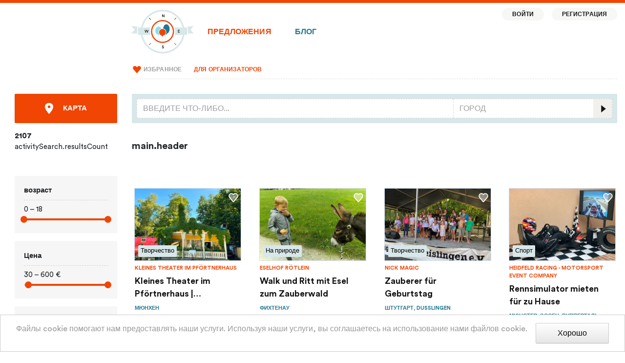

--- FILE ---
content_type: text/html; charset=utf-8
request_url: https://ru.bester-geburtstag.de/
body_size: 72618
content:
<!DOCTYPE html>
<html lang="ru">
<head>
  <meta charset="UTF-8">
  <meta name="viewport" content="width=device-width, initial-scale=1.0">
  <meta http-equiv="X-UA-Compatible" content="ie=edge">
  <title>Бестер Гебурстаг</title>
  <meta data-vue-meta="ssr" data-vmid="description" name="description" content="Праздновать детский день рождения? Очень легко и быстро | Более 1400 предложений рядом с вами">
  <link nonce="PNnuJX4gLPX8ywdZFF3P+g==" rel="preload" href="/dist/app.33100d7a39553935944d.css" as="style"><link nonce="PNnuJX4gLPX8ywdZFF3P+g==" rel="preload" href="/dist/app.27ca08ff973b5c953fb4.js" as="script"><link nonce="PNnuJX4gLPX8ywdZFF3P+g==" rel="preload" href="/dist/app.33100d7a39553935944d.css" as="style"><link nonce="PNnuJX4gLPX8ywdZFF3P+g==" rel="preload" href="/dist/sidebar-activities.33100d7a39553935944d.css" as="style"><link nonce="PNnuJX4gLPX8ywdZFF3P+g==" rel="preload" href="/dist/sidebar-activities.b8e4c399a87e00eb3d54.js" as="script"><link nonce="PNnuJX4gLPX8ywdZFF3P+g==" rel="preload" href="/dist/universal-page.33100d7a39553935944d.css" as="style"><link nonce="PNnuJX4gLPX8ywdZFF3P+g==" rel="preload" href="/dist/universal-page.4c0998da15a54a09f99f.js" as="script">
  <link rel="stylesheet" href="/dist/app.33100d7a39553935944d.css"><link rel="stylesheet" href="/dist/app.33100d7a39553935944d.css"><link rel="stylesheet" href="/dist/sidebar-activities.33100d7a39553935944d.css"><link rel="stylesheet" href="/dist/universal-page.33100d7a39553935944d.css">
</head>
<body>
<div id="app" data-server-rendered="true" class="app_iMCMtNdk"><!----><div class="layoutContainer_DzaT09nH"><div class="allAboveFooter_2lOeGXhi"><div class="fullWidthContainer_3T3oW4qo" data-v-01a5fe18><div class="topLine_FC49HBJd" data-v-01a5fe18></div><div class="contentAndSidebars_y-G1FVEn contentAndSingleSidebar_1yTB7FwM" data-v-01a5fe18><div class="leftSidebar_2duYJpF-" data-v-01a5fe18> </div><div class="container responsiveContainer_2wRBe-wP" data-v-01a5fe18 data-v-01a5fe18><nav class="navbar navbar-light navbar-expand-lg firstNavBar_7KkF8Qro firstNavBar" data-v-01a5fe18><a href="/" target="_self" class="navbar-brand router-link-exact-active router-link-active logoContainer_1m-ucRsA" data-v-01a5fe18><picture><source media="(min-width: 1370px)" srcset="/dist/e719a193cbceeb8f2128a984c91982c5.svg"><source srcset="/dist/29e52a6ac834e0185c28ec0d62997d47.svg"><img src="/dist/29e52a6ac834e0185c28ec0d62997d47.svg" alt="navbar.logoAlt" class="imageLogo_oV_DRS6C"></picture><span class="textLogo_2BMT5hVw">Бестер Гебурстаг</span></a><ul class="navbar-nav bigFavoriteButton_1nsH4RIv" data-v-01a5fe18><li class="nav-item" data-v-01a5fe18><a href="/my-favorite" target="_self" class="nav-link" data-v-01a5fe18><div class="favoriting_1wFgznRW" data-v-01a5fe18><label class="favoriteHeart_1_xfAxjh"><input type="checkbox" disabled="disabled" class="favoriteCheckbox_3Rgjly2e"><img src="/dist/fcfce8e680d7dd33f45ac53c917652f1.svg" alt style="width:30px;"></label></div></a></li></ul><button type="button" aria-label="Toggle navigation" class="navbar-toggler toggle_31FqtkPP" data-v-01a5fe18><svg role="presentation" width="32" height="32" viewBox="0 0 23 23" class="fa-icon" style="font-size:2em;" data-v-01a5fe18><svg viewBox="0 0 23 23" version="1.1" xmlns="http://www.w3.org/2000/svg" xmlns:xlink="http://www.w3.org/1999/xlink"><title>icons/menu@1x</title><g id="fa-247223b2" stroke="none" stroke-width="1" fill="none" fill-rule="evenodd"><g id="fa-247223b3" transform="translate(-334.000000, -15.000000)" fill="#242D2F"><g id="fa-247223b4" transform="translate(334.000000, 15.000000)"><rect id="fa-247223b5" x="4" y="14" width="16" height="2"></rect><rect id="fa-247223b6" x="4" y="10" width="16" height="2"></rect><rect id="fa-247223b7" x="4" y="6" width="16" height="2"></rect></g></g></g></svg></svg></button><div id="firstNavBarCollapse" class="navbar-collapse collapse firstCollapse_2h7a-IjQ" style="display:none;" data-v-01a5fe18><!----><ul class="navbar-nav" data-v-01a5fe18><li class="nav-item" data-v-01a5fe18><a href="/" target="_self" class="nav-link router-link-exact-active router-link-active" data-v-01a5fe18>Предложения
            </a></li><li class="nav-item" data-v-01a5fe18><a href="/articles" target="_self" class="nav-link" data-v-01a5fe18>Блог</a></li><!----><!----><!----><div class="floatingMenu_17M9Eyub floatingMenu" data-v-01a5fe18><li class="nav-item" data-v-01a5fe18><a href="/login" target="_self" class="nav-link" data-v-01a5fe18>Войти</a></li><li class="nav-item" data-v-01a5fe18><a href="/register" target="_self" class="nav-link" data-v-01a5fe18>Регистрация</a></li></div></ul></div></nav><nav class="navbar navbar-light navbar-expand-lg secondNavbar_3Y9lQnk5 secondNavbar" data-v-01a5fe18><div data-v-01a5fe18><div id="secondNavBarCollapse" class="navbar-collapse collapse secondCollapse_Q2vB3GeG" style="display:none;" data-v-01a5fe18><div class="separator_bAIfArQ6" data-v-01a5fe18> </div><ul class="navbar-nav" data-v-01a5fe18><!----><li class="nav-item" data-v-01a5fe18><a href="/my-favorite" target="_self" class="nav-link" data-v-01a5fe18><div class="favoriting_1wFgznRW" data-v-01a5fe18><label class="favoriteHeart_1_xfAxjh"><input type="checkbox" disabled="disabled" class="favoriteCheckbox_3Rgjly2e"><img src="/dist/fcfce8e680d7dd33f45ac53c917652f1.svg" alt style="width:21px;"></label></div><span class="favoriteLinkText_i7FbxvgO" data-v-01a5fe18>Избранное</span></a></li><!----><!----><!----><!----><li class="nav-item highlightedLink" data-v-01a5fe18><a href="/for-providers" target="_self" class="nav-link" data-v-01a5fe18>Для организаторов
              </a></li><!----><!----></ul><ul class="navbar-nav footerLinks_2k4qpiMt" data-v-01a5fe18><div class="separator_bAIfArQ6"> </div><li class="nav-item"><a href="/impressum" target="_self" class="nav-link">Impressum</a></li><li class="nav-item"><a href="/datenschutz" target="_self" class="nav-link">Datenschutz</a></li></ul></div></div></nav></div><div class="rightSidebar_1kdgPvLC" data-v-01a5fe18> </div></div></div><!----><div class="contentAndSidebars_kpU67EtD contentAndSingleSidebar_y09512Od"><div class="leftSidebar_2fi20G2s"><div class="container_1ZRa0kn0"><button type="button" class="baseButton_174oQjmM baseButton-primary_tm3uN8mz baseButton actionButton_2d7M7-bV mapButton_21I-ZoKc mapButton_19vGb4i5"><!----><svg role="presentation" width="16.42105263157895" height="24" viewBox="0 0 13 19" class="fa-icon" style="font-size:1.5em;"><svg viewBox="0 0 13 19" version="1.1" xmlns="http://www.w3.org/2000/svg" xmlns:xlink="http://www.w3.org/1999/xlink"><title>icons/map@1x</title><g id="fa-247223c2" stroke="none" stroke-width="1" fill="none" fill-rule="evenodd"><g id="fa-247223c3" transform="translate(-153.000000, -615.000000)" fill="#FFFFFF" fill-rule="nonzero"><g id="fa-247223c4" transform="translate(116.000000, 603.000000)"><path d="M43.5,12.5 C47.08475,12.5 50,15.2581141 50,18.6496413 C50,22.4798428 46.10325,27.5440724 43.5,30.5 C40.8989167,27.5461223 37,22.4798428 37,18.6496413 C37,15.2581141 39.91525,12.5 43.5,12.5 Z M43.5,16.5997608 C42.303383,16.5997608 41.3333333,17.5690644 41.3333333,18.7647608 C41.3333333,19.9604573 42.303383,20.9297608 43.5,20.9297608 C44.696617,20.9297608 45.6666667,19.9604573 45.6666667,18.7647608 C45.6666667,17.5690644 44.696617,16.5997608 43.5,16.5997608 Z" id="fa-247223c5"></path></g></g></g></svg></svg><span class="mapButtonLabel_3P2JfX6h">Карта</span></button><div class="totalResultsCount_1oiqgkfh"><b>2107</b> activitySearch.resultsCount</div><form><div class="filter_225CF8LP filter_di7mNsJ7"><div class="title_2-e3jAff">возраст</div><div class="separator_3oCx5oSp"> </div><div><div class="rangeSelectorContainer" data-v-eb8bd72a>
  0 – 18 
  <div class="vue-slider vue-slider-ltr" style="padding:7px 0;width:auto;height:4px;" data-v-eb8bd72a><div class="vue-slider-rail"><div class="vue-slider-process" style="height:100%;top:0;left:0%;width:99.99999999999999%;transition-property:width,left;transition-duration:0.5s;"></div><div aria-valuetext="0" role="slider" aria-valuenow="0" aria-valuemin="0" aria-valuemax="18" aria-orientation="horizontal" tabindex="0" class="vue-slider-dot vue-slider-dot-hover" style="width:14px;height:14px;transform:translate(-50%, -50%);webkit-transform:translate(-50%, -50%);top:50%;left:0%;transition:left 0.5s;"><div class="vue-slider-dot-handle"></div><div class="vue-slider-dot-tooltip vue-slider-dot-tooltip-top"><div class="vue-slider-dot-tooltip-inner vue-slider-dot-tooltip-inner-top"><span class="vue-slider-dot-tooltip-text">0</span></div></div></div><div aria-valuetext="18" role="slider" aria-valuenow="18" aria-valuemin="0" aria-valuemax="18" aria-orientation="horizontal" tabindex="0" class="vue-slider-dot vue-slider-dot-hover" style="width:14px;height:14px;transform:translate(-50%, -50%);webkit-transform:translate(-50%, -50%);top:50%;left:99.99999999999999%;transition:left 0.5s;"><div class="vue-slider-dot-handle"></div><div class="vue-slider-dot-tooltip vue-slider-dot-tooltip-top"><div class="vue-slider-dot-tooltip-inner vue-slider-dot-tooltip-inner-top"><span class="vue-slider-dot-tooltip-text">18</span></div></div></div></div></div></div></div></div><div class="filter_225CF8LP filter_di7mNsJ7"><div class="title_2-e3jAff">Цена</div><div class="separator_3oCx5oSp"> </div><div><div><div class="rangeSelectorContainer" data-v-eb8bd72a>
  30 – 600 €
  <div class="vue-slider vue-slider-ltr" style="padding:7px 0;width:auto;height:4px;" data-v-eb8bd72a><div class="vue-slider-rail"><div class="vue-slider-process" style="height:100%;top:0;left:5%;width:95%;transition-property:width,left;transition-duration:0.5s;"></div><div aria-valuetext="30" role="slider" aria-valuenow="30" aria-valuemin="0" aria-valuemax="600" aria-orientation="horizontal" tabindex="0" class="vue-slider-dot vue-slider-dot-hover" style="width:14px;height:14px;transform:translate(-50%, -50%);webkit-transform:translate(-50%, -50%);top:50%;left:5%;transition:left 0.5s;"><div class="vue-slider-dot-handle"></div><div class="vue-slider-dot-tooltip vue-slider-dot-tooltip-top"><div class="vue-slider-dot-tooltip-inner vue-slider-dot-tooltip-inner-top"><span class="vue-slider-dot-tooltip-text">30</span></div></div></div><div aria-valuetext="600" role="slider" aria-valuenow="600" aria-valuemin="0" aria-valuemax="600" aria-orientation="horizontal" tabindex="0" class="vue-slider-dot vue-slider-dot-hover" style="width:14px;height:14px;transform:translate(-50%, -50%);webkit-transform:translate(-50%, -50%);top:50%;left:100%;transition:left 0.5s;"><div class="vue-slider-dot-handle"></div><div class="vue-slider-dot-tooltip vue-slider-dot-tooltip-top"><div class="vue-slider-dot-tooltip-inner vue-slider-dot-tooltip-inner-top"><span class="vue-slider-dot-tooltip-text">600</span></div></div></div></div></div></div><!----></div></div></div><div class="filter_225CF8LP filter_di7mNsJ7"><div class="title_2-e3jAff">Категория</div><div class="separator_3oCx5oSp"> </div><div><div class="row"><div class="col-12"><div class="custom-control custom-checkbox"><input type="checkbox" autocomplete="off" value="8" class="custom-control-input"><label class="custom-control-label"><a href="/world/outdoor" class="link_33q641du">На природе (558)
          </a></label></div><div class="custom-control custom-checkbox"><input type="checkbox" autocomplete="off" value="3" class="custom-control-input"><label class="custom-control-label"><a href="/world/tours" class="link_33q641du">Экскурсии (267)
          </a></label></div><div class="custom-control custom-checkbox"><input type="checkbox" autocomplete="off" value="6" class="custom-control-input"><label class="custom-control-label"><a href="/world/creative-activities" class="link_33q641du">Творчество (806)
          </a></label></div><div class="custom-control custom-checkbox"><input type="checkbox" autocomplete="off" value="13" class="custom-control-input"><label class="custom-control-label"><a href="/world/science-technology" class="link_33q641du">Наука и техника (311)
          </a></label></div><div class="custom-control custom-checkbox"><input type="checkbox" autocomplete="off" value="1" class="custom-control-input"><label class="custom-control-label"><a href="/world/farms" class="link_33q641du">Жизнь в деревне (74)
          </a></label></div><div class="custom-control custom-checkbox"><input type="checkbox" autocomplete="off" value="2" class="custom-control-input"><label class="custom-control-label"><a href="/world/amusement-parks" class="link_33q641du">Парки аттракционов (249)
          </a></label></div><div class="custom-control custom-checkbox"><input type="checkbox" autocomplete="off" value="4" class="custom-control-input"><label class="custom-control-label"><a href="/world/halls-playgrounds" class="link_33q641du">Площадки для игр (531)
          </a></label></div><div class="custom-control custom-checkbox"><input type="checkbox" autocomplete="off" value="5" class="custom-control-input"><label class="custom-control-label"><a href="/world/cinema-video-film" class="link_33q641du">Кинотеатры (46)
          </a></label></div><div class="custom-control custom-checkbox"><input type="checkbox" autocomplete="off" value="15" class="custom-control-input"><label class="custom-control-label"><a href="/world/cooking-baking" class="link_33q641du">Готовить, выпекать (48)
          </a></label></div><div class="custom-control custom-checkbox"><input type="checkbox" autocomplete="off" value="7" class="custom-control-input"><label class="custom-control-label"><a href="/world/museums" class="link_33q641du">Музеи (314)
          </a></label></div><div class="custom-control custom-checkbox"><input type="checkbox" autocomplete="off" value="9" class="custom-control-input"><label class="custom-control-label"><a href="/world/sport" class="link_33q641du">Спорт (611)
          </a></label></div><div class="custom-control custom-checkbox"><input type="checkbox" autocomplete="off" value="10" class="custom-control-input"><label class="custom-control-label"><a href="/world/dance-theater-music" class="link_33q641du">Танец, театр, музыка (227)
          </a></label></div><div class="custom-control custom-checkbox"><input type="checkbox" autocomplete="off" value="11" class="custom-control-input"><label class="custom-control-label"><a href="/world/animal-world" class="link_33q641du">В мире животных (161)
          </a></label></div><div class="custom-control custom-checkbox"><input type="checkbox" autocomplete="off" value="12" class="custom-control-input"><label class="custom-control-label"><a href="/world/theme-birthdays" class="link_33q641du">Тематические ДР (878)
          </a></label></div><div class="custom-control custom-checkbox"><input type="checkbox" autocomplete="off" value="16" class="custom-control-input"><label class="custom-control-label"><a href="/world/magician" class="link_33q641du">Фокусники (98)
          </a></label></div><div class="custom-control custom-checkbox"><input type="checkbox" autocomplete="off" value="17" class="custom-control-input"><label class="custom-control-label"><a href="/world/rooms-locations" class="link_33q641du">Помещения (187)
          </a></label></div><div class="custom-control custom-checkbox"><input type="checkbox" autocomplete="off" value="14" class="custom-control-input"><label class="custom-control-label"><a href="/world/home-appointment" class="link_33q641du">Празднуем дома (434)
          </a></label></div><div class="custom-control custom-checkbox"><input type="checkbox" autocomplete="off" value="18" class="custom-control-input"><label class="custom-control-label"><a href="/world/decoration-celebration-sets" class="link_33q641du">Декорации / наборы (40)
          </a></label></div></div></div></div></div><!----><!----></form></div></div><div class="container content_3bdeX1Oa"><div><div class="heading_3zgMQT6X"><div id="searchBarStickyContainer" class="stickyContainer_3i3OoIFR"><div><div class="desktopSearchBar_2-cIjVjA"><div class="row no-gutters"><div class="col-8 desktopQueryColumn_1kbJ__ns"><div id="autosuggest" class="autosuggest" data-v-20ba2e04><div role="combobox" aria-expanded="false" aria-haspopup="listbox" aria-owns="autosuggest-autosuggest__results"><input type="text" autocomplete="off" aria-autocomplete="list" aria-activedescendant="" aria-controls="autosuggest-autosuggest__results" id="navbar_autosuggest_input_1" placeholder="Введите что-либо..." value="" class="form-control"></div> <div id="autosuggest-autosuggest__results" class="autosuggest__results-container"><!----> </div></div></div><div class="col-4 desktopCityColumn_1hwMNlAO"><form autocomplete="off" class="citySelector_PPwDbQ7u" data-v-0741e98a><div id="autosuggest" class="autosuggest" data-v-0741e98a><div role="combobox" aria-expanded="false" aria-haspopup="listbox" aria-owns="autosuggest-autosuggest__results"><input type="text" autocomplete="off" aria-autocomplete="list" aria-activedescendant="" aria-controls="autosuggest-autosuggest__results" id="navbar_geo_feature_input" placeholder="Город" maxlength="40" value="" class="form-control"></div> <div id="autosuggest-autosuggest__results" class="autosuggest__results-container"><!----> </div></div></form><svg role="presentation" width="16" height="16" viewBox="0 0 28 28" class="fa-icon searchIcon_2FTTAsZ6"><svg viewBox="0 0 28 28" version="1.1" xmlns="http://www.w3.org/2000/svg" xmlns:xlink="http://www.w3.org/1999/xlink"><title>icon/search1@1x</title><g id="fa-247223d0" stroke="none" stroke-width="1" fill="none" fill-rule="evenodd"><g id="fa-247223d1" transform="translate(-1160.000000, -225.000000)" fill-rule="nonzero"><g id="fa-247223d2" transform="translate(299.000000, 209.000000)"><g id="fa-247223d3" transform="translate(861.000000, 16.000000)"><polygon id="fa-247223d4" fill="#F1F0ED" points="0 0 28 0 28 28 0 28"></polygon><polygon id="fa-247223d5" fill="#151414" transform="translate(15.500000, 14.500000) scale(-1, 1) translate(-15.500000, -14.500000) " points="12 14.5 19 20 19 9"></polygon></g></g></g></g></svg></svg></div></div></div><div class="fakeMobileSearchBarOuterWrapper_28ho7rjW"><div class="fakeMobileSearchBarWrapper_18NE9I1D"><div class="fakeMobileSearchBar_253_wjI2"><svg role="presentation" width="40" height="40" viewBox="0 0 23 23" class="fa-icon magnifierIcon_1cyJzNJN" style="font-size:2.5em;"><svg viewBox="0 0 23 23" version="1.1" xmlns="http://www.w3.org/2000/svg" xmlns:xlink="http://www.w3.org/1999/xlink"><title>icons/search@1x</title><g id="fa-247223e3" stroke="none" stroke-width="1" fill="none" fill-rule="evenodd"><g id="fa-247223e4" transform="translate(-34.000000, -68.000000)"><g id="fa-247223e5" transform="translate(20.000000, 52.000000)"><g id="fa-247223e6" transform="translate(14.000000, 16.000000)"><g id="fa-247223e7" transform="translate(6.000000, 6.000000)"><rect id="fa-247223e8" fill="#242D2F" transform="translate(9.000000, 8.644544) rotate(45.000000) translate(-9.000000, -8.644544) " x="7.00000026" y="7.89454365" width="4" height="1.5"></rect><circle id="fa-247223e9" stroke="#242D2F" stroke-width="1.5" cx="4.5" cy="4.5" r="3.75"></circle></g></g></g></g></g></svg></svg><div id="autosuggest" class="autosuggest fakeMobileQueryInput_1-lZN5X8" data-v-20ba2e04><div role="combobox" aria-expanded="false" aria-haspopup="listbox" aria-owns="autosuggest-autosuggest__results"><input type="text" autocomplete="off" aria-autocomplete="list" aria-activedescendant="" aria-controls="autosuggest-autosuggest__results" id="navbar_autosuggest_input_2" placeholder="searchBar.queryAndCity" value="" class="form-control"></div> <div id="autosuggest-autosuggest__results" class="autosuggest__results-container"><!----> </div></div><svg role="presentation" width="40" height="40" viewBox="0 0 23 23" class="fa-icon filtersIcon_3cpT1cCC" style="font-size:2.5em;"><svg viewBox="0 0 23 23" version="1.1" xmlns="http://www.w3.org/2000/svg" xmlns:xlink="http://www.w3.org/1999/xlink"><title>icons/filter_orange@1x</title><g id="fa-247223fb" stroke="none" stroke-width="1" fill="none" fill-rule="evenodd"><g id="fa-247223fc" transform="translate(-318.000000, -68.000000)"><g id="fa-247223fd" transform="translate(20.000000, 52.000000)"><g id="fa-247223fe" transform="translate(298.000000, 16.000000)"><g id="fa-247223ff" transform="translate(11.500000, 14.000000) scale(-1, 1) translate(-11.500000, -14.000000) translate(6.000000, 11.000000)"><rect id="fa-24722400" fill="#F04503" x="0" y="2.5" width="7" height="1.5"></rect><circle id="fa-24722401" stroke="#F04503" stroke-width="1.5" cx="8.5" cy="3" r="1.75"></circle></g><g id="fa-24722402" transform="translate(6.000000, 6.000000)"><rect id="fa-24722403" fill="#F04503" x="0" y="2.5" width="7" height="1.5"></rect><circle id="fa-24722404" stroke="#F04503" stroke-width="1.5" cx="8.5" cy="3" r="1.75"></circle></g></g></g></g></g></svg></svg></div></div></div><div class="container_AYCGxzoa mobileTopicSelector_1TSsYyNx"><div class="row_T1GtxlNT"><div class="topicButton_ebmQ478j activeTopicButton_3B4l4t1S"><svg role="presentation" width="16" height="16" viewBox="0 0 22 22" class="fa-icon topicIcon_3L6IP6mB"><svg viewBox="0 0 22 22" version="1.1" xmlns="http://www.w3.org/2000/svg" xmlns:xlink="http://www.w3.org/1999/xlink"><title>icons/alle@1x</title><g id="fa-2472241d" stroke="none" stroke-width="1" fill="none" fill-rule="evenodd"><g id="fa-2472241e" transform="translate(-22.000000, -126.000000)" fill="#242D2F"><g id="fa-2472241f" transform="translate(22.000000, 125.000000)"><g id="fa-24722420" transform="translate(0.000000, 1.000000)"><g id="fa-24722421" transform="translate(12.000000, 0.000000)"><rect id="fa-24722422" x="0" y="20" width="10" height="2"></rect><rect id="fa-24722423" x="0" y="12" width="10" height="6"></rect><rect id="fa-24722424" x="0" y="8" width="10" height="2"></rect><rect id="fa-24722425" x="0" y="0" width="10" height="6"></rect></g><g id="fa-24722426"><rect id="fa-24722427" x="0" y="16" width="10" height="6"></rect><rect id="fa-24722428" x="0" y="12" width="10" height="2"></rect><rect id="fa-24722429" x="0" y="4" width="10" height="6"></rect><rect id="fa-2472242a" x="0" y="0" width="10" height="2"></rect></g></g></g></g></g></svg></svg><div class="topicTitle_xr33YTQq">Все</div></div><div class="topicButton_ebmQ478j"><svg role="presentation" width="13.818181818181818" height="16" viewBox="0 0 19 22" class="fa-icon topicIcon_3L6IP6mB"><svg viewBox="0 0 19 22" version="1.1" xmlns="http://www.w3.org/2000/svg" xmlns:xlink="http://www.w3.org/1999/xlink"><title>icons/natur@1x</title><g id="fa-24722442" stroke="none" stroke-width="1" fill="none" fill-rule="evenodd"><g id="fa-24722443" transform="translate(-166.000000, -126.000000)" fill="#242D2F"><g id="fa-24722444" transform="translate(22.000000, 125.000000)"><g id="fa-24722445" transform="translate(144.000000, 1.000000)"><path d="M16.9393796,18.2910139 L15.9499616,18.2910139 L15.9499616,17.078373 L9.64266931,17.0807738 C8.35123148,17.0810139 7.05979365,17.081254 5.91231614,17.081254 C5.33795899,17.081254 2.80021032,17.081254 2.31589021,17.0810139 L1.33488228,17.0802937 L1.33488228,18.2910139 L0.0981097884,18.2910139 L0.0981097884,19.4914107 L1.33488228,19.4914107 L1.33488228,21.7832083 L2.57165476,21.7832083 L2.57165476,19.4914107 L14.7131892,19.4914107 L14.7131892,21.8922044 L15.9499616,21.8922044 L15.9499616,19.4914107 L16.9393796,19.4914107 L16.9393796,18.2910139 Z" id="fa-24722446"></path><path d="M15.9499616,15.8782163 L15.9499616,14.0754603 C15.9499616,13.9160476 15.8846601,13.7633571 15.7684034,13.6507599 C15.6523942,13.5381627 15.4953241,13.4752619 15.3315754,13.4752619 C12.3089034,13.4788631 2.44080423,13.4863056 1.99507143,13.4767024 C1.64778571,13.4555754 1.33488228,13.7302262 1.33488228,14.0754603 L1.33488228,15.880377 C3.9956746,15.8818175 11.8196362,15.8801369 15.9499616,15.8782163 Z" id="fa-24722447"></path><polygon id="fa-24722448" points="15.3894563 9.82029365 14.5150582 8.9716131 13.7156085 9.7475496 13.7156085 6.63492063 12.478836 6.63492063 12.478836 12.8769841 13.7156085 12.8769841 13.7156085 11.4451508"></polygon><path d="M16.9040079,6.92301587 C17.1516098,6.44021627 17.2807288,5.91012103 17.2807288,5.36177976 C17.2807288,3.41617659 15.6499206,1.83333333 13.6456071,1.83333333 C11.7652183,1.83333333 10.2138108,3.22651389 10.029037,5.0052619 C8.38165608,5.57881151 7.26806614,7.08771032 7.26806614,8.82204365 C7.26806614,9.63615278 7.51591534,10.4219325 7.98489947,11.0941548 L9.00919444,10.4212123 C8.6794709,9.94825595 8.50483862,9.39535317 8.50483862,8.82204365 C8.50483862,7.48960317 9.43860185,6.34586508 10.7755529,6.04096429 C11.0632262,5.97518254 11.2628413,5.72141865 11.2519577,5.43452381 L11.2472579,5.36177976 C11.2472579,4.0780754 12.32325,3.03373016 13.6456071,3.03373016 C14.9679643,3.03373016 16.0439563,4.0780754 16.0439563,5.36177976 C16.0439563,5.8697877 15.8752606,6.35426786 15.556668,6.76312302 C15.4461005,6.90476984 15.4060291,7.08699008 15.4473373,7.26032738 C15.4883981,7.43366468 15.6066336,7.5801131 15.7701349,7.66053968 C16.9539735,8.2432123 17.6893585,9.4020754 17.6893585,10.6852996 C17.6893585,12.5557579 16.1213783,14.077381 14.1939921,14.077381 L14.1939921,15.2777778 C16.8033347,15.2777778 18.926131,13.2174167 18.926131,10.6852996 C18.926131,9.16559722 18.1655159,7.77529762 16.9040079,6.92301587 Z" id="fa-24722449"></path><path d="M3.23875661,4.00496032 C2.62482275,4.00496032 2.12566138,3.52048016 2.12566138,2.92460317 C2.12566138,2.32896627 2.62482275,1.84424603 3.23875661,1.84424603 C3.85244312,1.84424603 4.35185185,2.32896627 4.35185185,2.92460317 C4.35185185,3.52048016 3.85244312,4.00496032 3.23875661,4.00496032 Z M3.23875661,0.643849206 C1.94311376,0.643849206 0.888888889,1.66706746 0.888888889,2.92460317 C0.888888889,4.18237897 1.94311376,5.20535714 3.23875661,5.20535714 C4.53439947,5.20535714 5.58862434,4.18237897 5.58862434,2.92460317 C5.58862434,1.66706746 4.53439947,0.643849206 3.23875661,0.643849206 Z" id="fa-2472244a"></path></g></g></g></g></svg></svg><div class="topicTitle_xr33YTQq">На природе</div></div><div class="topicButton_ebmQ478j"><svg role="presentation" width="16" height="16" viewBox="0 0 22 22" class="fa-icon topicIcon_3L6IP6mB"><svg viewBox="0 0 22 22" version="1.1" xmlns="http://www.w3.org/2000/svg" xmlns:xlink="http://www.w3.org/1999/xlink"><title>icons/fuehrungen@1x</title><g id="fa-2472245e" stroke="none" stroke-width="1" fill="none" fill-rule="evenodd"><g id="fa-2472245f" transform="translate(-245.000000, -126.000000)" fill="#242D2F"><g id="fa-24722460" transform="translate(22.000000, 125.000000)"><g id="fa-24722461" transform="translate(223.000000, 1.000000)"><path d="M20.4336733,5.17701333 L19.6288889,5.17701333 C19.2575533,5.17701333 18.9566667,5.50554667 18.9566667,5.91034667 L18.9566667,9.7 C16.7425926,9.7 15.307037,9.7 14.65,9.7 L14.6157244,9.47434667 C14.2696644,7.69645333 12.6974711,6.35 10.8760178,6.35 C9.07365556,6.35 7.56841556,7.67298667 7.24198444,9.47434667 L7.21,9.7 C6.44898173,9.7 4.90412099,9.7 2.57541778,9.7 L2.57541778,5.91034667 C2.57541778,5.50554667 2.27453111,5.17701333 1.90319556,5.17701333 L1.34444444,5.17701333 L1.34444444,3 L20.4336733,3 L20.4336733,5.17701333 Z M20.9,1.95416 L0.672222222,1.95416 C0.300886667,1.95416 5.15143483e-14,2.2824 5.15143483e-14,2.68749333 L5.15143483e-14,5.91034667 C5.15143483e-14,6.31544 0.300886667,6.64368 0.672222222,6.64368 L1.23097333,6.64368 L1.23097333,10.20768 C1.23097333,10.6127733 1.53212889,10.9410133 1.90319556,10.9410133 L2.64183333,10.9410133 L2.64183333,20 L6.82708889,20 L6.82708889,10.9410133 L7.84859778,10.9410133 C8.21993333,10.9410133 8.52082,10.6127733 8.52082,10.20768 C8.52082,8.88885333 9.59933333,7.77448 10.8760178,7.77448 C12.18954,7.77448 13.3417289,8.91144 13.3417289,10.20768 C13.3417289,10.6127733 13.6428844,10.9410133 14.0139511,10.9410133 L15.1976,10.9410133 L15.1976,20 L19.1365533,20 L19.1365533,10.9410133 L19.6288889,10.9410133 C20.0002244,10.9410133 20.3011111,10.6127733 20.3011111,10.20768 L20.3011111,6.64368 L20.9,6.64368 C21.2713356,6.64368 21.57,6.31544 21.57,5.91034667 L21.57,2.68749333 C21.57,2.2824 21.2713356,1.95416 20.9,1.95416 Z M16.5,10.95416 L17.6916667,10.95416 L17.6916667,20 L16.5,20 L16.5,10.95416 Z M4.125,10.95416 L5.31666667,10.95416 L5.31666667,20 L4.125,20 L4.125,10.95416 Z" id="fa-24722462"></path><polygon id="fa-24722463" points="0.4 5.8 20.9 5.8 20.9 4.8 0.4 4.8"></polygon><path d="M2.82145111,1 L18.7103644,1 L18.7103644,2.47896 L20.0548089,2.47896 L20.0548089,0.733333333 C20.0548089,0.32824 19.7539222,0 19.3825867,0 L2.14922889,0 C1.77816222,0 1.47700667,0.32824 1.47700667,0.733333333 L1.47700667,2.47896 L2.82145111,2.47896 L2.82145111,1 Z" id="fa-24722464"></path><rect id="fa-24722465" x="2" y="3.6" width="18" height="1"></rect><polygon id="fa-24722466" points="14.3 21.386667 20.1 21.386667 20.1 20.386667 14.3 20.386667"></polygon><polygon id="fa-24722467" points="1.8 21.3866667 7.6 21.3866667 7.6 20.3866667 1.8 20.3866667"></polygon></g></g></g></g></svg></svg><div class="topicTitle_xr33YTQq">Экскурсии</div></div><div class="topicButton_ebmQ478j"><svg role="presentation" width="16" height="16" viewBox="0 0 22 22" class="fa-icon topicIcon_3L6IP6mB"><svg viewBox="0 0 22 22" version="1.1" xmlns="http://www.w3.org/2000/svg" xmlns:xlink="http://www.w3.org/1999/xlink"><title>icons/kreativ@1x</title><g id="fa-2472247e" stroke="none" stroke-width="1" fill="none" fill-rule="evenodd"><g id="fa-2472247f" transform="translate(-322.000000, -125.000000)" fill="#242D2F"><g id="fa-24722480" transform="translate(22.000000, 125.000000)"><g id="fa-24722481" transform="translate(300.000000, 0.000000)"><g id="fa-24722482" transform="translate(12.007821, 10.467737)"><path d="M1.13775676,4.72325141 L3.60737081e-14,4.83630582 C0.34077131,8.21749531 3.36769231,9.07198687 5.29351559,9.07198687 C5.47395218,9.07198687 5.64501247,9.06449531 5.80280873,9.05064728 L5.70492931,7.91987617 C5.53272557,7.93417824 1.49085447,8.22657598 1.13775676,4.72325141 Z" id="fa-24722483"></path><path d="M8.565158,2.23549719 C8.565158,1.46818011 7.93854678,0.846153846 7.1655738,0.846153846 C6.39260083,0.846153846 5.7659896,1.46818011 5.7659896,2.23549719 C5.7659896,3.00281426 6.39260083,3.62461351 7.1655738,3.62461351 C7.93854678,3.62461351 8.565158,3.00281426 8.565158,2.23549719 Z" id="fa-24722484"></path><path d="M4.33438877,1.38934334 C4.33438877,0.622026266 3.70777755,-3.38191014e-15 2.93480457,-3.38191014e-15 C2.1618316,-3.38191014e-15 1.53522037,0.622026266 1.53522037,1.38934334 C1.53522037,2.15666041 2.1618316,2.77845966 2.93480457,2.77845966 C3.70777755,2.77845966 4.33438877,2.15666041 4.33438877,1.38934334 Z" id="fa-24722485"></path></g><g id="fa-24722486" transform="translate(7.615386, 11.000008) rotate(21.000000) translate(-7.615386, -11.000008) translate(3.384617, 1.692316)"><path d="M4.64680069,8.85044966 L3.37439113,8.47110445 C3.08807096,8.38620013 2.78254082,8.53444216 2.67574248,8.81231083 L0.0958880117,15.5247461 C-0.0619082461,15.9878605 -0.0239685371,16.4816223 0.202457658,16.9159056 C0.429318365,17.3501889 0.813952461,17.6659694 1.28644934,17.8055847 C1.45636618,17.8557555 1.62969051,17.8807273 1.80189425,17.8807273 C2.10673832,17.8807273 2.40794622,17.8028605 2.68168843,17.6493971 C3.11023105,17.4092133 3.41441192,17.0169281 3.53836202,16.5440519 C3.54042024,16.5358793 3.54247845,16.5274797 3.54430797,16.5190801 L5.04174872,9.51174985 C5.10351795,9.22298437 4.93177159,8.93535398 4.64680069,8.85044966 Z" id="fa-24722487"></path><polygon id="fa-24722488" points="3.66663437 7.91990745 4.66052211 8.21344028 4.98642855 7.12534835 3.99276951 6.83181552"></polygon><path d="M4.709256,6.35962039 C4.92145766,6.42205004 5.13642647,6.45201627 5.34935995,6.45201627 C6.44272793,6.45201627 7.48576119,5.66404066 7.84320402,4.47129394 C8.17917284,3.34914948 8.37767595,0.985449663 6.72285059,0.071479682 C6.58403562,-0.00502500845 6.41963022,-0.0209161904 6.26823728,0.0276654231 C6.11707304,0.0764740535 5.99312294,0.185442159 5.92634539,0.328689813 C5.51127263,1.21609882 4.93380693,1.55639713 4.37513957,1.88557161 C3.84366348,2.19817387 3.29412086,2.52189994 3.07821442,3.24267856 C2.66474248,4.62294122 3.36592959,5.96279488 4.709256,6.35962039 Z" id="fa-24722489"></path></g></g></g></g></g></svg></svg><div class="topicTitle_xr33YTQq">Творчество</div></div><div class="topicButton_ebmQ478j"><svg role="presentation" width="16" height="16" viewBox="0 0 22 22" class="fa-icon topicIcon_3L6IP6mB"><svg viewBox="0 0 22 22" version="1.1" xmlns="http://www.w3.org/2000/svg" xmlns:xlink="http://www.w3.org/1999/xlink"><title>icons/wissenschaft@1x</title><g id="fa-2472249f" stroke="none" stroke-width="1" fill="none" fill-rule="evenodd"><g id="fa-247224a0" transform="translate(-387.000000, -126.000000)" fill="#242D2F"><g id="fa-247224a1" transform="translate(22.000000, 126.000000)"><g id="fa-247224a2" transform="translate(365.000000, 0.000000)"><path d="M20.4388183,16.0736141 C19.8648566,16.9076668 17.924866,16.5957648 16.8196319,16.3351853 C16.2854967,16.2092344 15.7070724,16.039647 15.0952208,15.8323735 C15.242009,14.894932 15.3298574,13.9691434 15.3809386,13.1477353 C16.0340201,12.7423619 16.7463781,12.2762445 17.4550594,11.7694657 C20.0265202,13.7323656 20.9698101,15.3032806 20.4388183,16.0736141 Z M12.4805094,14.8031961 C12.8187118,14.6266665 13.1140004,14.4669965 13.3542504,14.3345993 C13.5189732,14.2438552 13.708984,14.1374911 13.9175468,14.0187303 C13.8756995,14.4833602 13.8251796,14.9249321 13.7653978,15.3424543 C13.3475144,15.1768339 12.9189095,14.9973291 12.4805094,14.8031961 Z M8.24444748,15.3900578 C8.18157832,14.9549322 8.1293464,14.4997239 8.08643259,14.0279039 C8.30925323,14.1521193 8.51301665,14.263442 8.68733823,14.3571614 C8.98453532,14.5170793 9.27755049,14.6685675 9.56975173,14.8185681 C9.11086303,15.0275771 8.66878621,15.2179911 8.24444748,15.3900578 Z M1.6246622,16.165102 C1.08466106,15.3997273 2.00833245,13.8198866 4.55481391,11.8319453 C5.25816259,12.3238479 5.96403726,12.7758331 6.61321742,13.1700495 C6.6704452,14.1367473 6.76814499,15.0461722 6.90398727,15.8941093 C4.00047075,16.8942783 2.14052607,16.8957659 1.6246622,16.165102 Z M6.55680358,10.410535 C6.5528462,10.6297094 6.55144287,10.8285531 6.55144287,11.000124 C6.55144287,11.2121082 6.55371626,11.4203735 6.55708425,11.6281429 C6.23824782,11.4245884 5.93453928,11.2237612 5.64657609,11.0261571 C5.93428668,10.8240902 6.23796715,10.6188002 6.55680358,10.410535 Z M8.23490484,6.65754567 C8.65141299,6.82291819 9.07970912,7.00291887 9.51808114,7.19729976 C9.22958469,7.34903587 8.93937618,7.50399513 8.64579968,7.66564863 C8.48132948,7.75639277 8.29103801,7.86300474 8.08278394,7.98176552 C8.12404182,7.51688774 8.17512301,7.07531584 8.23490484,6.65754567 Z M11.000025,1.23967408 C11.9756196,1.23967408 12.9579501,2.63455535 13.5333152,5.34026799 C12.7123675,5.66159152 11.8563085,6.0374607 10.9722391,6.46390858 C10.1041396,6.05605581 9.26295587,5.69506272 8.45663088,5.38687974 C9.03087325,2.65017524 10.0190978,1.23967408 11.000025,1.23967408 Z M13.3124311,7.64283863 C13.0174513,7.48416035 12.7252501,7.33192837 12.434789,7.18291955 C12.8872223,6.97713365 13.3289624,6.78622384 13.7584092,6.61167773 C13.820717,7.04060496 13.8734542,7.49506948 13.9166767,7.97407954 C13.6927334,7.84912039 13.4878473,7.73705386 13.3124311,7.64283863 Z M7.95477223,11.000124 C7.95477223,10.4871468 7.9657182,9.99574003 7.98455088,9.5219366 C8.42965889,9.25714221 8.89587297,8.98887674 9.38869418,8.71738812 C9.92395206,8.42259362 10.4557858,8.14416283 10.9809397,7.88011225 C11.5091248,8.13895619 12.044074,8.41218036 12.5829805,8.70201616 C13.0856251,8.97201718 13.5611011,9.23929091 14.0146291,9.50309355 C14.0342757,9.98259948 14.0452217,10.4802047 14.0452217,11.000124 C14.0452217,11.513349 14.0345844,12.0045079 14.0154992,12.4785593 C13.5703631,12.7433537 13.1041771,13.0113712 12.6112997,13.2828598 C12.0640293,13.5845965 11.5338234,13.8632752 11.0207662,14.1218712 C10.4937038,13.8635232 9.95791263,13.5890593 9.4170695,13.2982318 C8.91436885,13.0279828 8.43951026,12.761205 7.98620681,12.4976503 C7.96602693,12.0084749 7.95477223,11.5086383 7.95477223,11.000124 Z M16.3537265,10.9740908 C16.0657634,11.1761577 15.7620548,11.3814477 15.4429658,11.5899609 C15.4468951,11.3707865 15.448551,11.1719428 15.448551,11.000124 C15.448551,10.8188836 15.4466144,10.6059076 15.4420957,10.3716092 C15.7614935,10.5754116 16.065202,10.7762388 16.3537265,10.9740908 Z M18.5283257,10.9636775 C20.8803057,9.10342263 22.7772983,6.89531516 21.5659725,5.17960623 C21.2642567,4.75191868 20.6434237,4.21712328 19.3978286,4.09613109 L19.2448376,5.32861506 C19.8028295,5.38266485 20.1727471,5.54853324 20.3751072,5.83539382 C20.915389,6.6007686 19.9917176,8.18036131 17.4452361,10.1683027 C16.7390808,9.67466444 16.0303714,9.22094373 15.3792266,8.8254877 C15.1608966,5.34770604 14.2905517,0 11.000025,0 C7.70079768,0 6.83438213,5.37572267 6.61911141,8.85276053 C5.96597386,9.25788602 5.25367194,9.72400347 4.54496254,10.2307822 C1.97378248,8.2678823 1.03049255,6.69696731 1.56095105,5.9263859 C1.75994315,5.63754184 2.12761544,5.46845029 2.68501787,5.40894594 L2.51687094,4.17819751 C1.27326853,4.31109058 0.658610264,4.85158847 0.362227102,5.28200331 C-0.827515533,7.00986104 1.09670163,9.19962134 3.47172431,11.0365704 C1.11974429,12.8968253 -0.777304409,15.1049328 0.434077566,16.8211376 C0.997373973,17.6189918 1.96398724,17.9306459 3.13209054,17.9306459 C5.5025945,17.9303979 8.69881746,16.6455997 11.0224783,15.5328683 C11.8970331,15.9441921 12.7395921,16.3036976 13.5439524,16.6111368 C12.9700188,19.349081 11.9812048,20.7603259 11.000025,20.7603259 C10.6174494,20.7603259 10.2627158,20.5709037 9.91553209,20.1811502 L8.81251521,20.9477646 C9.58740561,21.81752 10.429712,22 11.000025,22 C13.1731928,22 14.2905517,19.6661896 14.8619874,17.0797336 C15.4185198,17.2604781 15.9537496,17.4141976 16.4578536,17.5329584 C17.4067568,17.7563477 18.193772,17.8495712 18.8465728,17.8495712 C20.4531042,17.8493233 21.2465747,17.2860153 21.6375423,16.7182446 C22.8278182,14.9903869 20.9032923,12.8006266 18.5283257,10.9636775 Z" id="fa-247224a3"></path><path d="M11.0236962,12.1580899 C11.6973671,12.1580899 12.243443,11.6248989 12.243443,10.9671236 C12.243443,10.3093483 11.6973671,9.7761573 11.0236962,9.7761573 C10.3500253,9.7761573 9.80394937,10.3093483 9.80394937,10.9671236 C9.80394937,11.6248989 10.3500253,12.1580899 11.0236962,12.1580899 Z" id="fa-247224a4"></path><path d="M16.4955949,5.52916854 C16.9348354,5.52916854 17.291038,5.18137079 17.291038,4.75249438 C17.291038,4.32337079 16.9348354,3.97557303 16.4955949,3.97557303 C16.0561013,3.97557303 15.7001519,4.32337079 15.7001519,4.75249438 C15.7001519,5.18137079 16.0561013,5.52916854 16.4955949,5.52916854 Z" id="fa-247224a5"></path><path d="M9.41405063,18.6018652 C9.41405063,18.1729888 9.05787342,17.825191 8.61863291,17.825191 C8.17911392,17.825191 7.82316456,18.1729888 7.82316456,18.6018652 C7.82316456,19.0307416 8.17911392,19.3785393 8.61863291,19.3785393 C9.05787342,19.3785393 9.41405063,19.0307416 9.41405063,18.6018652 Z" id="fa-247224a6"></path><path d="M5.22977215,5.52916854 C5.66901266,5.52916854 6.02521519,5.18137079 6.02521519,4.75249438 C6.02521519,4.32337079 5.66901266,3.97557303 5.22977215,3.97557303 C4.79027848,3.97557303 4.43432911,4.32337079 4.43432911,4.75249438 C4.43432911,5.18137079 4.79027848,5.52916854 5.22977215,5.52916854 Z" id="fa-247224a7"></path></g></g></g></g></svg></svg><div class="topicTitle_xr33YTQq">Наука и техника</div></div><div class="topicButton_ebmQ478j"><svg role="presentation" width="16" height="12.137931034482758" viewBox="0 0 29 22" class="fa-icon topicIcon_3L6IP6mB"><svg viewBox="0 0 29 22" version="1.1" xmlns="http://www.w3.org/2000/svg" xmlns:xlink="http://www.w3.org/1999/xlink"><title>icons/bauernhof@1x</title><g id="fa-247224ba" stroke="none" stroke-width="1" fill="none" fill-rule="evenodd"><g id="fa-247224bb" transform="translate(-468.000000, -126.000000)" fill="#242D2F"><g id="fa-247224bc" transform="translate(22.000000, 125.000000)"><g id="fa-247224bd" transform="translate(446.000000, 1.000000)"><g id="fa-247224be" transform="translate(4.999997, 2.000008)"><path d="M11.9127455,8.2506607 C11.5734083,8.2506607 11.2983916,8.52369774 11.2983916,8.86006811 C11.2983916,9.19667305 11.5734083,9.46971009 11.9127455,9.46971009 C12.2520826,9.46971009 12.5270994,9.19667305 12.5270994,8.86006811 C12.5270994,8.52369774 12.2520826,8.2506607 11.9127455,8.2506607 Z" id="fa-247224bf"></path><path d="M7.09084773,13.7674632 C6.67773139,13.7674632 6.28920812,13.9272039 5.99740184,14.2166607 C5.70512262,14.5063521 5.54432176,14.8917471 5.54432176,15.3013027 C5.54432176,15.7110928 5.70512262,16.0964879 5.99740184,16.3861792 L6.83332987,15.5565126 C6.76451656,15.4884879 6.72668106,15.3977101 6.72668106,15.3013027 C6.72668106,15.2051298 6.76451656,15.1143521 6.83356635,15.0460928 C6.97048355,14.9095743 7.21026602,14.9091051 7.34812912,15.0460928 C7.48977576,15.1870681 7.48977576,15.4157718 7.34812912,15.5567471 L8.18405715,16.3859447 C8.4760999,16.0964879 8.63690076,15.7110928 8.63690076,15.3013027 C8.63690076,14.8917471 8.4760999,14.5063521 8.18429362,14.2168953 C7.8920144,13.9272039 7.5037276,13.7674632 7.09084773,13.7674632 Z" id="fa-247224c0"></path><path d="M12.5356123,13.7674632 C12.1227325,13.7674632 11.7342092,13.9272039 11.4421665,14.2168953 C11.1501237,14.5063521 10.9893228,14.8917471 10.9893228,15.3013027 C10.9893228,15.7110928 11.1501237,16.0964879 11.4421665,16.3859447 L12.2780945,15.5567471 C12.1364478,15.4157718 12.1364478,15.1870681 12.2780945,15.0460928 C12.4157211,14.9095743 12.6555036,14.9095743 12.7931302,15.0460928 C12.9350133,15.1870681 12.9350133,15.4157718 12.7931302,15.5567471 L13.6290582,16.3859447 C13.921101,16.0964879 14.0819018,15.7110928 14.0819018,15.3013027 C14.0819018,14.8917471 13.921101,14.5063521 13.6292947,14.2168953 C13.337252,13.9272039 12.9487287,13.7674632 12.5356123,13.7674632 Z" id="fa-247224c1"></path><path d="M16.0670831,4.33337675 C15.7707839,4.46051256 15.4714105,4.55973478 15.1727465,4.63291996 C15.1266345,4.30147552 15.0242422,3.98785823 14.8717179,3.70332737 C15.349391,3.24756194 16.5610728,2.24689527 18.2395501,1.95790762 C17.8266702,2.75919157 17.0902969,3.89356194 16.0670831,4.33337675 Z M15.9909392,14.03792 L15.9909392,16.3237842 C15.9909392,17.0999693 15.3545934,17.7311916 14.572108,17.7311916 L5.05411559,17.7311916 C4.27186667,17.7311916 3.63528442,17.0999693 3.63528442,16.3237842 L3.63528442,14.03792 C3.63528442,13.2619693 4.27186667,12.6305126 5.05411559,12.6305126 L14.572108,12.6305126 C15.3545934,12.6305126 15.9909392,13.2619693 15.9909392,14.03792 Z M1.53636018,1.960957 C3.06113074,2.22812984 4.21251223,3.08735206 4.76727522,3.58064836 C4.58495541,3.88300638 4.45891591,4.22148786 4.40192619,4.582957 C4.17018377,4.51657428 3.93891429,4.43564836 3.71048247,4.33759898 C2.68632284,3.89754959 1.94947652,2.76294465 1.53636018,1.960957 Z M8.2533434,8.86006811 C8.2533434,9.19667305 7.97832663,9.46971009 7.63898951,9.46971009 C7.29965238,9.46971009 7.02439914,9.19667305 7.02439914,8.86006811 C7.02439914,8.52369774 7.29965238,8.2506607 7.63898951,8.2506607 C7.97832663,8.2506607 8.2533434,8.52369774 8.2533434,8.86006811 Z M14.0201827,11.457673 L10.2716307,11.457673 C10.2335588,8.23729033 9.77716808,4.87640144 6.43180065,3.56798169 C6.66141483,3.44788293 6.92247977,3.37915453 7.19962479,3.37915453 L12.3674808,3.37915453 C13.2788434,3.37915453 14.0201827,4.11475947 14.0201827,5.01854959 L14.0201827,11.457673 Z M19.4313683,0.759031074 C19.3105312,0.70367305 16.4452016,-0.587388679 14.3181372,0.326487864 C13.2998894,0.763957 12.4365306,1.41300638 11.887443,2.15447552 L11.9583845,2.20631502 L7.82532933,2.20631502 L7.89390617,2.15635206 C7.34458204,1.41464836 6.48051386,0.764660704 5.46108366,0.326722432 C3.33094513,-0.588796086 0.464196757,0.704611321 0.343359636,0.759734778 C0.0671605013,0.886401445 -0.067155516,1.20048786 0.0331085533,1.48548786 C0.0763829039,1.60816688 1.11544026,4.5010928 3.24037641,5.41379651 C3.60974546,5.57236441 3.98691808,5.69574712 4.36432717,5.7858212 L4.36432717,11.552673 C3.26449654,11.8536237 2.45292511,12.8524138 2.45292511,14.03792 L2.45292511,16.3237842 C2.45292511,17.746673 3.61991375,18.9040311 5.05411559,18.9040311 L14.572108,18.9040311 C16.0065463,18.9040311 17.1732985,17.746673 17.1732985,16.3237842 L17.1732985,14.03792 C17.1732985,12.8313027 16.332641,11.8182039 15.202542,11.5374261 L15.202542,5.82710515 C15.6492373,5.73656194 16.0968786,5.59863601 16.5367162,5.40957428 C18.6602336,4.49757428 19.698345,1.60722861 19.7416194,1.48478416 C19.8418834,1.19978416 19.7075674,0.885697741 19.4313683,0.759031074 Z" id="fa-247224c2"></path></g></g></g></g></g></svg></svg><div class="topicTitle_xr33YTQq">Жизнь в деревне</div></div><div class="topicButton_ebmQ478j"><svg role="presentation" width="16" height="13.037037037037036" viewBox="0 0 27 22" class="fa-icon topicIcon_3L6IP6mB"><svg viewBox="0 0 27 22" version="1.1" xmlns="http://www.w3.org/2000/svg" xmlns:xlink="http://www.w3.org/1999/xlink"><title>icons/freizeitpark@1x</title><g id="fa-247224d4" stroke="none" stroke-width="1" fill="none" fill-rule="evenodd"><g id="fa-247224d5" transform="translate(-543.000000, -126.000000)" fill="#242D2F"><g id="fa-247224d6" transform="translate(22.000000, 126.000000)"><g id="fa-247224d7" transform="translate(521.000000, 0.000000)"><path d="M14.8512207,20.8571429 C15.1462101,20.8571429 15.261391,20.9528571 15.5517846,21.2297143 C15.8924441,21.5548571 16.3591995,22 17.2464654,22 C18.1340186,22 18.6004867,21.5548571 18.9411463,21.2297143 C19.2309654,20.9528571 19.3461463,20.8571429 19.6405612,20.8571429 C19.9355505,20.8571429 20.0510186,20.9528571 20.341125,21.2297143 C20.6814973,21.5548571 21.1479654,22 22.0355186,22 C22.9227846,22 23.3892527,21.5548571 23.7299122,21.2297143 C24.0194441,20.9528571 24.1349122,20.8571429 24.4293271,20.8571429 C24.7240293,20.8571429 24.8389229,20.9528571 25.128742,21.2297143 C25.4691144,21.5548571 25.9352952,22 26.8225612,22 L26.8225612,20.5714286 C26.5281463,20.5714286 26.4129654,20.4757143 26.1234335,20.1988571 C25.7827739,19.874 25.3165931,19.4285714 24.4293271,19.4285714 C23.5420612,19.4285714 23.0755931,19.874 22.7352207,20.1988571 C22.4454016,20.4757143 22.3302207,20.5714286 22.0355186,20.5714286 C21.7408165,20.5714286 21.6250612,20.4757143 21.335242,20.1988571 C20.9945824,19.874 20.5281144,19.4285714 19.6405612,19.4285714 C18.7532952,19.4285714 18.2868271,19.874 17.9464548,20.1988571 C17.6566356,20.4757143 17.5414548,20.5714286 17.2464654,20.5714286 C16.9514761,20.5714286 16.8362952,20.4757143 16.5459016,20.1988571 C16.205242,19.874 15.7384867,19.4285714 14.8512207,19.4285714 C13.9633803,19.4285714 13.4969122,19.874 13.1559654,20.1988571 C12.8655718,20.4757143 12.750391,20.5714286 12.4554016,20.5714286 L12.4554016,22 C13.3429548,22 13.8094229,21.5551429 14.1500824,21.23 C14.4404761,20.9528571 14.5556569,20.8571429 14.8512207,20.8571429 Z" id="fa-247224d8"></path><path d="M14.8512207,18.2857143 C15.1462101,18.2857143 15.261391,18.3814286 15.5517846,18.6582857 C15.8924441,18.9834286 16.3591995,19.4285714 17.2464654,19.4285714 C18.1340186,19.4285714 18.6004867,18.9834286 18.9411463,18.6582857 C19.2309654,18.3814286 19.3461463,18.2857143 19.6405612,18.2857143 C19.9355505,18.2857143 20.0510186,18.3814286 20.341125,18.6582857 C20.6814973,18.9834286 21.1479654,19.4285714 22.0355186,19.4285714 C22.9227846,19.4285714 23.3892527,18.9834286 23.7299122,18.6582857 C24.0194441,18.3814286 24.1349122,18.2857143 24.4293271,18.2857143 C24.7240293,18.2857143 24.8389229,18.3814286 25.128742,18.6582857 C25.4691144,18.9834286 25.9352952,19.4285714 26.8225612,19.4285714 L26.8225612,18 C26.5281463,18 26.4129654,17.9042857 26.1234335,17.6274286 C25.7827739,17.3025714 25.3165931,16.8571429 24.4293271,16.8571429 C23.5420612,16.8571429 23.0755931,17.3025714 22.7352207,17.6274286 C22.4454016,17.9042857 22.3302207,18 22.0355186,18 C21.7408165,18 21.6250612,17.9042857 21.335242,17.6274286 C20.9945824,17.3025714 20.5281144,16.8571429 19.6405612,16.8571429 C18.7532952,16.8571429 18.2868271,17.3025714 17.9464548,17.6274286 C17.6566356,17.9042857 17.5414548,18 17.2464654,18 C16.9514761,18 16.8362952,17.9042857 16.5459016,17.6274286 C16.205242,17.3025714 15.7384867,16.8571429 14.8512207,16.8571429 C13.9633803,16.8571429 13.4969122,17.3025714 13.1559654,17.6274286 C12.8655718,17.9042857 12.750391,18 12.4554016,18 L12.4554016,19.4285714 C13.3429548,19.4285714 13.8094229,18.9837143 14.1500824,18.6585714 C14.4404761,18.3814286 14.5556569,18.2857143 14.8512207,18.2857143 Z" id="fa-247224d9"></path><path d="M11.4157356,21.8383742 L9.98716413,21.8383742 L9.98716413,20.380087 C9.98716413,19.8194062 9.53316413,19.3629913 8.97544985,19.3629913 L7.88744985,19.3629913 C6.66659271,19.3629913 5.67344985,18.3645657 5.67344985,17.1375019 C5.67344985,15.9104381 6.66659271,14.9120125 7.88744985,14.9120125 L16.5500213,14.9120125 C17.352307,14.9120125 18.0054498,14.2556828 18.0054498,13.4488423 C18.0054498,12.6420019 17.352307,11.9853849 16.5500213,11.9853849 L5.15744985,11.9853849 C3.82259271,11.9853849 2.73659271,10.8938955 2.73659271,9.5522253 C2.73659271,8.21026786 3.82259271,7.11849126 5.15744985,7.11849126 L10.0477356,7.11849126 C11.482307,7.11849126 12.6491641,5.94542743 12.6491641,4.50351254 C12.6514498,3.08716147 12.6550689,2.36529445 12.6600213,2.33791147 L11.3407356,2.33791147 L11.3400213,3.80179977 C11.4105927,4.33806573 11.2477356,4.87892743 10.8931641,5.28565084 C10.5388784,5.69179977 10.0274498,5.92503381 9.49002128,5.92503381 L5.40602128,5.92503381 C3.39944985,5.92503381 1.76659271,7.56628913 1.76659271,9.58353381 L1.76659271,10.2177466 C1.76659271,11.586704 2.87459271,12.7003104 4.23602128,12.7003104 L16.5857356,12.7003104 L16.5857356,14.1364806 L4.23602128,14.1364806 C2.08659271,14.1364806 0.338021277,12.3786083 0.338021277,10.2177466 L0.338021277,9.58353381 C0.338021277,6.77438488 2.61144985,4.4888636 5.40602128,4.4888636 L9.48973556,4.4888636 C9.66230699,4.4888636 9.77002128,4.39493807 9.81887842,4.33892743 C9.86773556,4.28291679 9.94659271,4.1631402 9.92344985,3.99051254 L9.92359271,2.33791147 L14.0777356,2.33791147 L14.0777356,4.50351254 C14.0777356,6.73733169 12.2697356,8.55466147 10.0477356,8.55466147 L5.15744985,8.55466147 C4.61030699,8.55466147 4.16516413,9.00217211 4.16516413,9.5522253 C4.16516413,10.1019913 4.61030699,10.5492147 5.15744985,10.5492147 L16.5500213,10.5492147 C18.1400213,10.5492147 19.4340213,11.8500976 19.4340213,13.4488423 C19.4340213,15.047587 18.1400213,16.3481828 16.5500213,16.3481828 L7.88744985,16.3481828 C7.45430699,16.3481828 7.10202128,16.7020551 7.10202128,17.1375019 C7.10202128,17.5729487 7.45430699,17.926821 7.88744985,17.926821 L8.97544985,17.926821 C10.3211641,17.926821 11.4157356,19.0272147 11.4157356,20.380087 L11.4157356,21.8383742 Z" id="fa-247224da" transform="translate(9.886021, 12.088143) rotate(90.000000) translate(-9.886021, -12.088143) "></path><path d="M12.1579346,0.816642877 C12.3624049,0.816642877 12.5410429,0.95431797 12.5920723,1.15138782 L12.776145,1.86208898 L11.5433944,1.86208898 L11.7232323,1.15342382 C11.7735559,0.955371068 11.9526174,0.816642877 12.1579346,0.816642877 Z M11.4543225,2.21312185 L12.8669814,2.21312185 L12.8942959,2.31857213 C12.943349,2.50658534 13.1413965,2.61477367 13.3271631,2.55488746 L14.0935209,2.21607053 C14.3126013,2.11918546 14.4537613,1.90315983 14.4537613,1.66466809 L14.4537613,0.84753377 C14.4537613,0.379466536 14.0722763,0 13.6017194,0 L10.7223371,0 C10.2517802,0 9.87029521,0.379466536 9.87029521,0.84753377 L9.87029521,1.6647383 C9.87029521,1.90315983 10.0114552,2.11925566 10.2303944,2.21614074 L10.994776,2.5542556 C11.181319,2.61435243 11.3800723,2.50504079 11.4282079,2.31597449 L11.4543225,2.21312185 Z" id="fa-247224db" transform="translate(12.162028, 1.285714) scale(1, -1) translate(-12.162028, -1.285714) "></path></g></g></g></g></svg></svg><div class="topicTitle_xr33YTQq">Парки аттракционов</div></div><div class="topicButton_ebmQ478j"><svg role="presentation" width="16" height="11.733333333333333" viewBox="0 0 30 22" class="fa-icon topicIcon_3L6IP6mB"><svg viewBox="0 0 30 22" version="1.1" xmlns="http://www.w3.org/2000/svg" xmlns:xlink="http://www.w3.org/1999/xlink"><title>icons/hallen@1x</title><g id="fa-247224f4" stroke="none" stroke-width="1" fill="none" fill-rule="evenodd"><g id="fa-247224f5" transform="translate(-618.000000, -126.000000)" fill="#242D2F"><g id="fa-247224f6" transform="translate(22.000000, 126.000000)"><g id="fa-247224f7" transform="translate(596.000000, 0.000000)"><path d="M23.8026804,15.2939722 C19.3221649,19.3508333 15.9643299,20.0056389 15.0272165,19.6783889 C14.9050515,19.6353056 14.8994845,19.6056667 14.8936082,19.5745 C14.8227835,19.1827778 15.3791753,18.1799444 16.1771134,17.5217778 C16.1851546,17.51475 16.1938144,17.5077222 16.2015464,17.5006944 L18.3504124,15.5698889 C18.4107216,15.5161111 18.4617526,15.4531667 18.5019588,15.3838056 L19.9493814,12.8803889 L22.1808247,12.8978056 C22.8349485,12.92225 23.4621649,12.6475556 23.8861856,12.1488889 C24.2653608,11.7027778 24.4419588,11.1151944 24.3695876,10.5370833 C24.2975258,9.95866667 23.9823711,9.43097222 23.5048454,9.08936111 L22.5847423,8.43088889 C22.4696907,8.34838889 22.3945361,8.22677778 22.3731959,8.08805556 C22.3518557,7.94963889 22.3868041,7.81183333 22.4718557,7.69908333 C22.6175258,7.50658333 22.8247423,7.38772222 22.9407216,7.38405556 C22.9574227,7.38466667 22.9815464,7.38283333 23.0251546,7.42897222 C23.7238144,8.39452778 24.858866,8.75172222 25.8618557,9.06705556 C27.1104124,9.46 27.6238144,9.68213889 27.6698969,10.3073056 C27.7159794,10.9278889 27.1116495,11.4470278 26.1114433,12.2289444 C25.0979381,13.0203333 23.9597938,13.9101111 23.8026804,15.2939722 Z M28.4239175,13.83525 L29.7024742,12.9766389 L28.8256701,11.7021667 C29.0959794,11.2649167 29.2546392,10.7720556 29.2119588,10.1957778 C29.0851546,8.47763889 27.5582474,7.99730556 26.3310309,7.61138889 C25.4746392,7.34188889 24.665567,7.08736111 24.2696907,6.52147222 C24.2557732,6.50130556 24.2406186,6.48205556 24.2248454,6.46311111 C23.8787629,6.05702778 23.3904124,5.83825 22.8952577,5.85719444 C22.2890722,5.87491667 21.6519588,6.23058333 21.2328866,6.78516667 C20.8982474,7.22730556 20.7603093,7.77211111 20.844433,8.31813889 C20.9285567,8.86447222 21.2242268,9.34358333 21.6773196,9.66808333 L22.597732,10.3265556 C22.7304124,10.4218889 22.8148454,10.56275 22.8346392,10.7237778 C22.8550515,10.8845 22.807732,11.0418611 22.702268,11.1659167 C22.5859794,11.3021944 22.4121649,11.3785833 22.2139175,11.3706389 L19.5089691,11.34925 L19.5049485,11.34925 C19.2253608,11.34925 18.9689691,11.4959167 18.8313402,11.7339444 L17.2196907,14.5209167 L15.1728866,16.35975 C14.317732,17.0707778 13.1412371,18.5756389 13.3719588,19.8443056 C13.481134,20.4471667 13.8859794,20.8996944 14.5107216,21.1181667 C14.8054639,21.2214444 15.1586598,21.2755278 15.5635052,21.2755278 C16.1359794,21.2755278 16.8139175,21.1630833 17.572268,20.9336111 L18.0794845,21.8298056 L19.4291753,21.0836389 L19.0329897,20.3842222 C19.4325773,20.2051667 19.8476289,19.998 20.2765979,19.7605833 L20.6319588,20.3885 L21.9813402,19.6429444 L21.5950515,18.9606389 C21.8430928,18.7974722 22.0954639,18.6226944 22.3496907,18.4408889 L22.7687629,19.1818611 L24.1190722,18.4363056 L23.5880412,17.4979444 C24.0794845,17.1004167 24.5789691,16.6701944 25.0858763,16.2023889 C25.2442268,16.0560278 25.3329897,15.8506944 25.331134,15.6365 C25.3258763,15.1549444 25.6014433,14.7320556 26.0053608,14.3268889 L26.6638144,15.2838889 L27.9426804,14.4249722 L27.191134,13.3326111 C27.3810309,13.1838056 27.5734021,13.0307222 27.7605155,12.8712222 L28.4239175,13.83525 Z" id="fa-247224f8"></path><polygon id="fa-247224f9" points="5.93412371 7.47602778 6.84835052 10.2559722 9.80659794 10.2559722 10.7208247 7.47602778 8.32762887 5.75819444"></polygon><path d="M2.75443299,14.2615 C3.5328866,14.9471667 4.44278351,15.4898333 5.44360825,15.8470278 L5.07247423,13.4658333 L2.75443299,14.2615 Z" id="fa-247224fa"></path><path d="M0.87742268,4.47852778 C0.374536082,5.45783333 0.0649484536,6.54988889 0,7.70702778 L2.43896907,6.42675 L0.87742268,4.47852778 Z" id="fa-247224fb"></path><path d="M3.72216495,7.48305556 L0.0797938144,9.39522222 C0.286082474,10.7451667 0.827010309,11.9866389 1.61628866,13.0346944 L5.1157732,11.8335556 L5.4971134,11.0913611 L4.39268041,7.73330556 L3.72216495,7.48305556 Z" id="fa-247224fc"></path><path d="M11.497732,13.4783611 L11.0894845,15.8366389 C12.0674227,15.4834167 12.9578351,14.95175 13.7226804,14.2828889 L11.497732,13.4783611 Z" id="fa-247224fd"></path><path d="M6.87556701,11.78375 L6.4914433,12.5323611 L7.07041237,16.2466944 C7.45639175,16.3013889 7.85010309,16.3310278 8.25123711,16.3310278 C8.6585567,16.3310278 9.05845361,16.3007778 9.45030928,16.2445556 L10.0973196,12.5060833 L9.74938144,11.78375 L6.87556701,11.78375 Z" id="fa-247224fe"></path><path d="M9.79793814,0.145138889 C9.29690722,0.0513333333 8.78010309,0 8.25123711,0 C7.72391753,0 7.20865979,0.0510277778 6.70886598,0.144527778 L8.25185567,1.97663889 L9.79793814,0.145138889 Z" id="fa-247224ff"></path><path d="M4.93701031,6.30330556 L7.55443299,4.42475 L7.55443299,3.53680556 L5.0956701,0.618138889 C3.7756701,1.15713889 2.62948454,2.02461111 1.75824742,3.11666667 L4.04628866,5.97116667 L4.93701031,6.30330556 Z" id="fa-24722500"></path><path d="M9.10082474,4.42475 L11.7943299,6.35830556 L12.6609278,6.10591667 L14.7235052,3.09038889 C13.8556701,2.01177778 12.7184536,1.15438889 11.4114433,0.619361111 L9.10082474,3.35622222 L9.10082474,4.42475 Z" id="fa-24722501"></path><path d="M16.4693814,7.30033333 C16.3626804,6.29841667 16.0713402,5.35180556 15.6315464,4.49105556 L14.3403093,6.37908333 L16.4693814,7.30033333 Z" id="fa-24722502"></path><path d="M12.2325773,7.82313889 L11.1460825,11.1274167 L11.4940206,11.8503611 L14.861134,13.0676944 C15.7465979,11.9041389 16.3243299,10.4991944 16.4758763,8.97080556 L13.1829897,7.546 L12.2325773,7.82313889 Z" id="fa-24722503"></path></g></g></g></g></svg></svg><div class="topicTitle_xr33YTQq">Площадки для игр</div></div><div class="topicButton_ebmQ478j"><svg role="presentation" width="16" height="10.666666666666666" viewBox="0 0 33 22" class="fa-icon topicIcon_3L6IP6mB"><svg viewBox="0 0 33 22" version="1.1" xmlns="http://www.w3.org/2000/svg" xmlns:xlink="http://www.w3.org/1999/xlink"><title>icons/kino@1x</title><g id="fa-2472251a" stroke="none" stroke-width="1" fill="none" fill-rule="evenodd"><g id="fa-2472251b" transform="translate(-690.000000, -126.000000)" fill="#242D2F"><g id="fa-2472251c" transform="translate(22.000000, 125.000000)"><g id="fa-2472251d" transform="translate(668.000000, 1.000000)"><path d="M31.54,20.24 L1.38,20.24 L1.38,3.94 L31.54,3.94 L31.54,20.24 Z M31.978125,2.54744828 L27.8475,2.54744828 L27.8475,1.89655172 L29.127375,1.89655172 L29.127375,-5.3903242e-15 L24.693,-5.3903242e-15 L24.693,1.89655172 L25.9725,1.89655172 L25.9725,2.54744828 L6.94275,2.54744828 L6.94275,1.89655172 L8.22225,1.89655172 L8.22225,-5.3903242e-15 L3.787875,-5.3903242e-15 L3.787875,1.89655172 L5.06775,1.89655172 L5.06775,2.54744828 L0.9375,2.54744828 C0.419625,2.54744828 0,2.97189655 0,3.49572414 L0,20.6921379 C0,21.2159655 0.419625,21.6404138 0.9375,21.6404138 L11.402625,21.6404138 L19.612125,21.6404138 L31.978125,21.6404138 C32.496,21.6404138 32.915625,21.2159655 32.915625,20.6921379 L32.915625,3.49572414 C32.915625,2.97189655 32.496,2.54744828 31.978125,2.54744828 Z" id="fa-2472251e"></path><path d="M13.1796208,12.386 L14.1426208,13.9768276 L13.4064958,15.2854483 L11.5491208,15.2854483 L13.1796208,12.386 Z M9.93737083,17.182 L23.9166208,17.182 C24.2556208,17.182 24.5687458,16.9968966 24.7341208,16.6972414 C24.9002458,16.3979655 24.8931208,16.0311724 24.7157458,15.7387241 L19.5489958,7.20462069 C19.3753708,6.91862069 19.0611208,6.74262069 18.7341208,6.75172414 C18.4026208,6.75703448 18.0984958,6.93948276 17.9346208,7.23117241 L15.2008708,12.0935517 L13.9491208,10.0255517 C13.7781208,9.74372414 13.4754958,9.57265517 13.1496208,9.57265517 L13.1346208,9.57265517 C12.8027458,9.57796552 12.4982458,9.76041379 12.3347458,10.0521034 L9.12249583,15.7648966 C8.95749583,16.0584828 8.95937083,16.4188276 9.12699583,16.7105172 C9.29499583,17.0025862 9.60362083,17.182 9.93737083,17.182 Z" id="fa-2472251f"></path></g></g></g></g></svg></svg><div class="topicTitle_xr33YTQq">Кинотеатры</div></div><div class="topicButton_ebmQ478j"><svg role="presentation" width="15.272727272727273" height="16" viewBox="0 0 21 22" class="fa-icon topicIcon_3L6IP6mB"><svg viewBox="0 0 21 22" version="1.1" xmlns="http://www.w3.org/2000/svg" xmlns:xlink="http://www.w3.org/1999/xlink"><title>icons/kochen@1x</title><g id="fa-24722532" stroke="none" stroke-width="1" fill="none" fill-rule="evenodd"><g id="fa-24722533" transform="translate(-772.000000, -126.000000)" fill="#242D2F"><g id="fa-24722534" transform="translate(22.000000, 126.000000)"><g id="fa-24722535" transform="translate(750.000000, 0.000000)"><polygon id="fa-24722536" points="20.0846301 19.1080267 10.9332329 19.1080267 10.9332329 17.3480267 9.49487671 17.3480267 9.49487671 19.1080267 0.686671233 19.1080267 0 21.85744 20.7140548 21.85744"></polygon><path d="M19.7420137,15.0078133 L18.1831233,15.0078133 C17.7349315,11.2396533 14.7129452,8.28285333 10.9625753,8.01856 L10.9625753,6.39789333 L12.1889178,6.39789333 L12.1889178,4.93122667 L8.29787671,4.93122667 L8.29787671,6.39789333 L9.52421918,6.39789333 L9.52421918,8.04994667 C5.93436986,8.46530667 3.0829726,11.3558133 2.64858904,15.0078133 L0.973191781,15.0078133 L0.973191781,16.47448 L19.7420137,16.47448 L19.7420137,15.0078133 Z" id="fa-24722537"></path><g id="fa-24722538" transform="translate(1.889137, 0.000000)"><polygon id="fa-24722539" points="7.63508219 2.33405333 9.07343836 2.33405333 9.07343836 2.04281037e-14 7.63508219 2.04281037e-14"></polygon><polygon id="fa-2472253a" points="4.53427397 3.67194667 2.9379863 2.04424 1.92106849 3.08146667 3.51735616 4.70917333"></polygon><polygon id="fa-2472253b" points="-1.08801856e-13 9.25202667 2.28871233 9.25202667 2.28871233 7.78536 -1.08801856e-13 7.78536"></polygon><polygon id="fa-2472253c" points="14.4198082 9.01882667 16.7085205 9.01882667 16.7085205 7.55216 14.4198082 7.55216"></polygon><polygon id="fa-2472253d" points="14.7264658 2.83066667 13.7089726 1.79373333 12.1129726 3.42173333 13.1301781 4.45866667"></polygon></g></g></g></g></g></svg></svg><div class="topicTitle_xr33YTQq">Готовить, выпекать</div></div><div class="topicButton_ebmQ478j"><svg role="presentation" width="16" height="16" viewBox="0 0 22 22" class="fa-icon topicIcon_3L6IP6mB"><svg viewBox="0 0 22 22" version="1.1" xmlns="http://www.w3.org/2000/svg" xmlns:xlink="http://www.w3.org/1999/xlink"><title>icons/museen@1x</title><g id="fa-24722555" stroke="none" stroke-width="1" fill="none" fill-rule="evenodd"><g id="fa-24722556" transform="translate(-845.000000, -126.000000)" fill="#242D2F"><g id="fa-24722557" transform="translate(22.000000, 126.000000)"><g id="fa-24722558" transform="translate(823.000000, 0.000000)"><path d="M11.0134588,1.44617647 L21.2199059,8.84387059 L21.9792941,7.79589412 L11.3931529,0.123070588 C11.1666824,-0.0410235294 10.8604941,-0.0410235294 10.6340235,0.123070588 L0.0478823529,7.79589412 L0.807270588,8.84387059 L11.0134588,1.44617647 Z" id="fa-24722559"></path><polygon id="fa-2472255a" points="5.03101176 17.8625765 5.03101176 10.1690471 5.6672 10.1690471 5.6672 8.87492941 3.10096471 8.87492941 3.10096471 10.1690471 3.73689412 10.1690471 3.73689412 17.8625765"></polygon><polygon id="fa-2472255b" points="9.30807059 17.8625765 9.30807059 10.1690471 9.94451765 10.1690471 9.94451765 8.87492941 7.37802353 8.87492941 7.37802353 10.1690471 8.01395294 10.1690471 8.01395294 17.8625765"></polygon><polygon id="fa-2472255c" points="13.5853882 17.8625765 13.5853882 10.1690471 14.2215765 10.1690471 14.2215765 8.87492941 11.6553412 8.87492941 11.6553412 10.1690471 12.2912706 10.1690471 12.2912706 17.8625765"></polygon><polygon id="fa-2472255d" points="17.8624471 17.8625765 17.8624471 10.1690471 18.4986353 10.1690471 18.4986353 8.87492941 15.9324 8.87492941 15.9324 10.1690471 16.5683294 10.1690471 16.5683294 17.8625765"></polygon><path d="M14.2215765,20.9518941 L7.37802353,20.9518941 L7.37802353,19.6577765 L14.2215765,19.6577765 L14.2215765,20.9518941 Z M19.6180471,18.7627647 L1.98155294,18.7627647 L1.98155294,20.0460118 L0,20.0460118 L0,21.9706235 L21.5996,21.9706235 L21.5996,20.0460118 L19.6180471,20.0460118 L19.6180471,18.7627647 Z" id="fa-2472255e"></path><path d="M10.0550353,5.50918824 L10.0550353,4.21507059 L11.9799059,4.21507059 L11.9799059,5.50918824 L10.0550353,5.50918824 Z M11.0137176,2.24490588 L3.66364706,7.57252941 L18.3712941,7.57252941 L11.0137176,2.24490588 Z" id="fa-2472255f"></path></g></g></g></g></svg></svg><div class="topicTitle_xr33YTQq">Музеи</div></div><div class="topicButton_ebmQ478j"><svg role="presentation" width="16" height="11.733333333333333" viewBox="0 0 30 22" class="fa-icon topicIcon_3L6IP6mB"><svg viewBox="0 0 30 22" version="1.1" xmlns="http://www.w3.org/2000/svg" xmlns:xlink="http://www.w3.org/1999/xlink"><title>icons/sports@1x</title><g id="fa-2472256f" stroke="none" stroke-width="1" fill="none" fill-rule="evenodd"><g id="fa-24722570" transform="translate(-909.000000, -126.000000)" fill="#242D2F"><g id="fa-24722571" transform="translate(22.000000, 125.000000)"><g id="fa-24722572" transform="translate(887.000000, 1.000000)"><path d="M11.3866435,17.4924682 L17.9305359,17.4924682 C18.2711741,17.4924682 18.5506591,17.2220803 18.5620306,16.8814421 C18.5814884,16.2865887 19.0833485,15.5679128 19.6771911,15.5679128 C20.2705283,15.5679128 20.7726411,16.2865887 20.7920989,16.8814421 C20.8034704,17.2220803 21.0827028,17.4924682 21.4235937,17.4924682 L22.4859401,17.4924682 L22.4859401,18.7365052 L11.3866435,18.7365052 L11.3866435,17.4924682 Z M12.468195,12.1337339 L14.7915093,11.6025607 L16.6058879,11.6025607 C18.8405048,11.6025607 20.6589266,9.78439163 20.6589266,7.54952198 L20.6589266,3.26349483 L23.4616108,3.26349483 L23.4616108,14.0711769 L9.53562353,14.0711769 C9.99654645,13.1243139 10.9767657,12.4743721 12.468195,12.1337339 Z M17.7602168,9.05687131 C17.8913675,8.937092 17.9664191,8.76753099 17.9664191,8.58988362 L17.9664191,6.10686358 C18.0801336,6.16447895 18.1865199,6.23700355 18.3095843,6.32115231 C18.5817411,6.50789684 18.9046904,6.72648145 19.3954318,6.83286771 L19.3954318,7.54952198 C19.3954318,9.08770058 18.1438138,10.3390659 16.6058879,10.3390659 L16.3524308,10.3390659 L17.7602168,9.05687131 Z M19.3954318,3.26349483 L19.3954318,5.50670354 C19.2713566,5.44706659 19.1571366,5.3702461 19.024217,5.27927447 C18.7573669,5.09606772 18.4409878,4.8830425 17.9664191,4.77463464 L17.9664191,3.26349483 L19.3954318,3.26349483 Z M23.7494349,18.7365052 L23.7494349,17.4924682 L24.0933582,17.4924682 C24.4423355,17.4924682 24.7251056,17.209698 24.7251056,16.8607208 L24.7251056,2.63174741 C24.7251056,2.28277014 24.4423355,2 24.0933582,2 L17.3346717,2 C17.3253218,2 17.3164774,2.00227429 17.3068748,2.00277969 L17.3068748,2 C16.4305148,2 15.9637798,2.32016959 15.5885219,2.57716444 C15.2761859,2.79145316 15.0694782,2.93296458 14.5848016,2.93296458 C14.1003776,2.93296458 13.8936699,2.79145316 13.581334,2.57716444 C13.2058233,2.32016959 12.7390883,2 11.8627283,2 L11.8627283,3.26349483 C12.3476576,3.26349483 12.5541127,3.40500625 12.866954,3.61929497 C13.2419593,3.87654252 13.7086942,4.19645941 14.5848016,4.19645941 C15.4611616,4.19645941 15.9281493,3.87654252 16.3031545,3.61929497 C16.4461821,3.52124777 16.5677303,3.43937331 16.7029243,3.37847286 L16.7029243,4.7604835 C16.1957575,4.86434277 15.8664907,5.08873945 15.5885219,5.27927447 C15.2761859,5.4935632 15.0694782,5.63507462 14.5848016,5.63507462 C14.1003776,5.63507462 13.8936699,5.4935632 13.581334,5.27927447 C13.2058233,5.02202693 12.7390883,4.70185734 11.8627283,4.70185734 L11.8627283,5.96535216 C12.3476576,5.96535216 12.5541127,6.10686358 12.866954,6.32140501 C13.2419593,6.57839985 13.7086942,6.89856944 14.5848016,6.89856944 C15.4611616,6.89856944 15.9281493,6.57839985 16.3031545,6.32140501 C16.4461821,6.22310511 16.5677303,6.14148334 16.7029243,6.08058289 L16.7029243,8.31065126 L14.4177675,10.3921326 L12.1866884,10.9020792 C9.46461513,11.5239713 7.96535216,13.1561539 7.96535216,15.4971571 L7.96535216,16.8607208 C7.96535216,17.209698 8.24812231,17.4924682 8.59709958,17.4924682 L10.1231486,17.4924682 L10.1231486,18.7365052 L5.9536157,18.7365052 C5.57305106,18.7365052 5.26349483,18.4269489 5.26349483,18.0463843 L5.26349483,17.2688296 C5.26349483,16.9741826 5.50330614,16.7343713 5.79795314,16.7343713 L5.79795314,15.4708764 C4.8063624,15.4708764 4,16.2774915 4,17.2688296 L4,18.0463843 C4,19.12364 4.87661271,20 5.9536157,20 L25.8584605,20 L25.8584605,18.7365052 L23.7494349,18.7365052 Z" transform="translate(14.929230, 11.000000) scale(-1, 1) translate(-14.929230, -11.000000) "></path></g></g></g></g></svg></svg><div class="topicTitle_xr33YTQq">Спорт</div></div><div class="topicButton_ebmQ478j"><svg role="presentation" width="16" height="12.571428571428571" viewBox="0 0 28 22" class="fa-icon topicIcon_3L6IP6mB"><svg viewBox="0 0 28 22" version="1.1" xmlns="http://www.w3.org/2000/svg" xmlns:xlink="http://www.w3.org/1999/xlink"><title>icons/musik@1x</title><g id="fa-2472257f" stroke="none" stroke-width="1" fill="none" fill-rule="evenodd"><g id="fa-24722580" transform="translate(-1120.000000, -126.000000)" fill="#242D2F"><g id="fa-24722581" transform="translate(22.000000, 125.000000)"><g id="fa-24722582" transform="translate(1098.000000, 1.000000)"><path d="M20.3032294,16.3128397 C19.6893618,16.1505015 18.9787897,16.1935309 18.3015235,16.4327074 C17.6239221,16.6724426 17.0441706,17.0862515 16.6686412,17.5981338 C16.2408618,18.1815456 16.1148191,18.8535309 16.3230088,19.4416926 C16.6172294,20.2740603 17.4873176,20.7560456 18.5200235,20.7560456 C18.9148324,20.7560456 19.3336706,20.6856338 19.7527882,20.5375456 C20.4303338,20.2978103 21.0098618,19.8840015 21.3853912,19.3721191 C21.8131706,18.7887074 21.9391853,18.1170015 21.7310235,17.5285603 C21.5231412,16.9406779 21.0028765,16.4975309 20.3032294,16.3128397 Z" id="fa-24722583"></path><path d="M16.8312588,10.8128985 C16.6356706,10.2596632 16.1441853,9.845575 15.4833765,9.67764853 C14.9130971,9.53179559 14.2528191,9.57538382 13.6241426,9.79723676 C12.9949353,10.0196485 12.4545529,10.4018838 12.1024941,10.8729721 C11.6942735,11.4195015 11.5727294,12.0501338 11.7680382,12.6030897 C11.9635985,13.1566044 12.4551118,13.5704132 13.1159206,13.7388985 C13.3380529,13.7956191 13.5738485,13.8235603 13.8161265,13.8235603 C14.1958471,13.8235603 14.5912147,13.754825 14.9754059,13.6187515 C15.6046412,13.3963397 16.1450235,13.0143838 16.496775,12.5432956 C16.9049956,11.9967662 17.0268471,11.3661338 16.8312588,10.8128985 Z" id="fa-24722584"></path><path d="M23.3387309,8.39514853 C21.9995382,7.08191324 21.6527603,6.11458971 21.5893618,5.90558971 L21.5893618,5.03997206 C21.5893618,4.65410441 21.2766721,4.34144265 20.8908324,4.34144265 C20.5049647,4.34144265 20.1923029,4.65410441 20.1923029,5.03997206 L20.1923029,16.0085603 L21.5893618,16.0085603 L21.5893618,8.56419265 C21.8100971,8.82600147 22.0652,9.10317794 22.3602588,9.39264853 C24.3234059,11.3177956 23.5860382,12.3530162 23.3437882,12.6933397 L24.4821118,13.5036338 C25.2443471,12.4323691 25.6648618,10.676825 23.3387309,8.39514853 Z" id="fa-24722585"></path><path d="M9.22539118,14.7967515 L9.22539118,6.84413382 L15.5836574,6.20400147 L15.5836574,9.24092794 L16.9807162,9.24092794 L16.9807162,2.69878088 C16.9807162,2.50263382 16.8983176,2.31542794 16.7535824,2.18298676 C16.6082882,2.05054559 16.4129794,1.98460441 16.2193471,2.00304559 L8.46399412,2.70604559 C8.10411176,2.73873676 7.82833235,3.04050147 7.82833235,3.40178088 L7.82833235,13.4382515 C7.82078824,13.4362956 7.81408235,13.4332221 7.80625882,13.4312662 C7.23681765,13.2873691 6.57712647,13.3306779 5.94872941,13.5528103 C5.31977353,13.7752221 4.77939118,14.1563397 4.42733235,14.6263103 C4.01827353,15.1720015 3.89558382,15.802075 4.09092059,16.3541926 C4.36390588,17.1256485 5.17280294,17.5718691 6.13593529,17.5718691 C6.50755294,17.5718691 6.90180294,17.5050897 7.29717059,17.3653838 C8.61428971,16.8996044 9.40980294,15.8059868 9.21561176,14.7967515 L9.22539118,14.7967515 Z" id="fa-24722586"></path></g></g></g></g></svg></svg><div class="topicTitle_xr33YTQq">Танец, театр, музыка</div></div><div class="topicButton_ebmQ478j"><svg role="presentation" width="16" height="12.571428571428571" viewBox="0 0 28 22" class="fa-icon topicIcon_3L6IP6mB"><svg viewBox="0 0 28 22" version="1.1" xmlns="http://www.w3.org/2000/svg" xmlns:xlink="http://www.w3.org/1999/xlink"><title>icons/tierwelt@1x</title><g id="fa-2472259c" stroke="none" stroke-width="1" fill="none" fill-rule="evenodd"><g id="fa-2472259d" transform="translate(-1059.000000, -126.000000)" fill="#242D2F"><g id="fa-2472259e" transform="translate(22.000000, 126.000000)"><g id="fa-2472259f" transform="translate(1037.000000, 0.000000)"><path d="M21.472695,13.8521935 C21.472695,14.3610323 21.0664897,14.7740645 20.5660616,14.7740645 C20.0652845,14.7740645 19.6590792,14.3610323 19.6590792,13.8521935 C19.6590792,13.343 20.0652845,12.9299677 20.5660616,12.9299677 C21.0664897,12.9299677 21.472695,13.343 21.472695,13.8521935 Z M25.7015572,15.463871 C25.135522,15.1108065 23.455563,12.6056452 23.455563,9.66793548 C23.455563,9.65658065 23.4527713,9.64593548 23.4524223,9.63493548 L23.4548651,9.63458065 C23.4538182,9.603 23.3599443,6.48112903 25.1634399,4.64696774 L23.9298182,3.3926129 C22.2411349,5.10967742 21.8314399,7.55629032 21.7365191,8.84151613 C18.4477918,9.26696774 15.8943519,12.1244839 15.8943519,15.5820323 C15.8943519,16.1160645 15.9540264,16.6394516 16.0723284,17.149 L6.80533431,17.149 L6.80533431,18.9231935 L25.7825191,18.9231935 C27.0252141,18.9231935 28.0902815,17.7291613 27.6425484,16.5503871 C27.3591818,15.8041613 26.8967918,15.5178065 25.7015572,15.463871 Z" id="fa-247225a0"></path><path d="M20.1089062,6.69580645 C21.6217067,3.70912903 20.3828504,0.149741935 20.3294575,-2.52128068e-15 L18.6889326,0.604290323 C18.6994018,0.633741935 19.7257331,3.57748387 18.5577185,5.88358065 L20.1089062,6.69580645 Z" id="fa-247225a1"></path><path d="M15.1203284,5.91019355 L16.8463519,5.6493871 C16.3616276,2.32667742 13.3136921,0.170677419 13.1842229,0.0805483871 L12.1966276,1.54319355 C12.2224516,1.56129032 14.7486716,3.36280645 15.1203284,5.91019355 Z" id="fa-247225a2"></path><path d="M11.436563,7.59958065 L12.9678592,6.74903226 C11.384566,3.80067742 7.7918827,2.84722581 7.63973021,2.80819355 L7.20979472,4.5273871 C7.23980645,4.53554839 10.2224839,5.33925806 11.436563,7.59958065 Z" id="fa-247225a3"></path><path d="M8.49541349,10.34 L9.51651026,8.90112903 C6.83639296,6.93567742 3.19136364,7.65174194 3.0371173,7.68296774 L3.37911144,9.42274194 C3.40947214,9.41670968 6.44135484,8.83335484 8.49541349,10.34 Z" id="fa-247225a4"></path><path d="M0.744709677,12.1085161 L1.43114076,13.7397097 C1.45940762,13.7269355 4.29202639,12.5190645 6.62247214,13.5736452 L7.33193548,11.9527419 C4.31261584,10.5862581 0.888486804,12.0457097 0.744709677,12.1085161 Z" id="fa-247225a5"></path><path d="M0,16.563871 L1.04098827,17.9881935 C1.06541642,17.9693871 3.54696774,16.123871 6.05190029,16.6000645 L6.37156012,14.8556774 C3.12470968,14.2389677 0.125979472,16.4687742 0,16.563871 Z" id="fa-247225a6"></path><polygon id="fa-247225a7" points="16.8697331 21.7917097 19.6590792 21.7917097 19.6590792 20.0175161 16.8697331 20.0175161"></polygon><polygon id="fa-247225a8" points="8.30906158 21.7917097 11.0984076 21.7917097 11.0984076 20.0175161 8.30906158 20.0175161"></polygon></g></g></g></g></svg></svg><div class="topicTitle_xr33YTQq">В мире животных</div></div><div class="topicButton_ebmQ478j"><svg role="presentation" width="13.090909090909092" height="16" viewBox="0 0 18 22" class="fa-icon topicIcon_3L6IP6mB"><svg viewBox="0 0 18 22" version="1.1" xmlns="http://www.w3.org/2000/svg" xmlns:xlink="http://www.w3.org/1999/xlink"><title>icons/themen@1x</title><g id="fa-247225ba" stroke="none" stroke-width="1" fill="none" fill-rule="evenodd"><g id="fa-247225bb" transform="translate(-1129.000000, -126.000000)" fill="#242D2F"><g id="fa-247225bc" transform="translate(22.000000, 125.000000)"><path d="M1119.23434,12.1600677 C1119.23434,13.4645221 1118.64469,14.6600971 1117.61648,15.440356 C1117.58894,15.4613448 1117.56295,15.4844325 1117.53927,15.5096191 L1117.44147,15.6124643 C1117.2541,15.808972 1117.20674,16.1036024 1117.3223,16.3510079 L1118.76515,19.4405605 C1117.82701,19.4959185 1116.42767,19.6404789 1115.43858,20.0185398 C1114.97196,20.1969447 1114.48758,20.4283463 1114.0189,20.6524018 C1113.31601,20.9884851 1112.59716,21.3319145 1111.8917,21.5265857 L1115.68952,13.1108607 C1115.80714,12.8498124 1115.74485,12.5412769 1115.53535,12.348967 L1112.14598,9.2397374 C1112.75055,8.76539033 1113.8655,8.07328438 1115.22521,8.07328438 C1117.4358,8.07328438 1119.23434,9.90665677 1119.23434,12.1600677 Z M1110.84675,14.7251624 L1108.57027,13.1583479 C1109.46156,12.016032 1110.59607,10.7871373 1111.20631,10.1425185 L1112.66845,11.4837033 L1110.84675,14.7251624 Z M1111.379,9.40843494 L1111.37411,9.4139445 L1111.18752,9.22347107 L1111.379,9.40843494 Z M1117.96728,5.34815001 C1117.9382,5.52104532 1117.90912,5.69735131 1117.88003,5.87444437 C1117.77657,6.49859906 1117.69704,6.981604 1117.63759,7.35992727 C1117.35422,7.21143145 1117.05746,7.08628568 1116.74707,6.99104897 L1117.96728,5.34815001 Z M1118.55873,1.61450341 C1118.02571,1.40960017 1117.46978,1.27264819 1116.90638,1.18921768 L1116.64412,1.15038839 C1115.14311,0.92764466 1113.61225,0.944173347 1112.12616,1.25480771 C1111.71205,1.34112418 1111.32315,1.44475642 1110.9829,1.56308083 L1112.13646,4.97192563 C1113.07794,4.53693258 1114.12056,4.29057644 1115.21878,4.28008204 C1115.82927,4.27431012 1116.42458,4.34567206 1116.99672,4.4815746 L1115.30088,6.76541928 C1115.2754,6.76515692 1115.25069,6.76148388 1115.22521,6.76148388 C1112.67669,6.76148388 1110.8815,8.60246471 1110.73274,8.76014313 C1110.64008,8.85459277 1108.44493,11.0975093 1107.12563,12.9227485 C1107.02139,13.0665218 1106.9797,13.2475503 1107.0093,13.4235939 C1107.03941,13.5993752 1107.13824,13.7554795 1107.2834,13.8554387 L1110.61254,16.1468918 C1110.70545,16.2109077 1110.81304,16.2489499 1110.92448,16.2576078 L1111.04159,16.266528 C1111.05754,16.2675774 1111.07376,16.2683645 1111.08997,16.2683645 C1111.31929,16.2683645 1111.53291,16.1434811 1111.64796,15.9383155 L1113.64699,12.3814996 L1114.3226,13.0011942 L1110.23008,22.0699334 C1110.13872,22.2730002 1110.15467,22.509649 1110.27281,22.6977612 C1110.3912,22.8858734 1110.59556,23 1110.81484,23 C1112.13877,23 1113.42797,22.3837161 1114.5653,21.840106 C1115.03141,21.6173623 1115.47178,21.4066871 1115.89053,21.2466474 C1117.25461,20.7253379 1119.74343,20.7179918 1119.76865,20.7179918 C1119.98922,20.7179918 1120.1946,20.6025534 1120.31248,20.4123423 C1120.4301,20.2218689 1120.44426,19.9833836 1120.34929,19.7803168 L1118.69488,16.2384555 C1119.84509,15.2183994 1120.52121,13.7224221 1120.52121,12.1600677 C1120.52121,10.5935155 1119.85899,9.1851665 1118.81019,8.19816779 C1118.88843,7.67397231 1119.07194,6.55369468 1119.25879,5.43053108 C1121.42614,6.78824461 1122.90142,9.21192723 1122.93873,11.9659212 C1122.96293,13.7602019 1122.39259,15.4175307 1121.41559,16.746647 L1122.44921,17.6342112 C1123.90132,16.0209589 1124.76996,14.021775 1124.96119,11.8523193 C1125.36115,7.30640581 1122.63143,3.18158029 1118.55873,1.61450341 Z" id="fa-247225bd"></path></g></g></g></svg></svg><div class="topicTitle_xr33YTQq">Тематические ДР</div></div><div class="topicButton_ebmQ478j"><svg role="presentation" width="13.818181818181818" height="16" viewBox="0 0 19 22" class="fa-icon topicIcon_3L6IP6mB"><svg viewBox="0 0 19 22" version="1.1" xmlns="http://www.w3.org/2000/svg" xmlns:xlink="http://www.w3.org/1999/xlink"><title>icons/zauberer@1x</title><g id="fa-247225d2" stroke="none" stroke-width="1" fill="none" fill-rule="evenodd"><g id="fa-247225d3" transform="translate(-1193.000000, -126.000000)" fill="#242D2F"><g id="fa-247225d4" transform="translate(22.000000, 125.000000)"><g id="fa-247225d5" transform="translate(1171.400000, 1.000000)"><g id="fa-247225d6" transform="translate(8.850249, 10.996138) rotate(21.000000) translate(-8.850249, -10.996138) translate(3.334579, 2.033175)"><path d="M4.47574074,9.96931226 L3.43896257,9.66021616 C3.20566466,9.59103487 2.95671417,9.71182466 2.8696933,9.93823617 L0.767589662,15.4076279 C0.639014933,15.7849804 0.66992877,16.1873048 0.854424189,16.5411652 C1.03927365,16.8950257 1.35267921,17.1523283 1.73767667,17.266089 C1.87612743,17.3069689 2.01735466,17.3273163 2.15766882,17.3273163 C2.40606029,17.3273163 2.65148895,17.2638693 2.87453815,17.138825 C3.22372102,16.9431196 3.47157211,16.6234799 3.57256849,16.2381734 C3.57424555,16.2315142 3.57592261,16.2246701 3.57741333,16.2178259 L4.79755024,10.5081495 C4.84788072,10.2728591 4.70793924,10.0384936 4.47574074,9.96931226 Z" id="fa-247225d7"></path><polygon id="fa-247225d8" points="3.6770867 9.21109268 4.48692115 9.45026758 4.75247455 8.56367415 3.94282644 8.32449925"></polygon><path d="M6.48330752,3.10546344 L5.45498729,1.03484724 L4.4259315,3.10546344 C4.29132306,3.37615145 4.03277187,3.56335281 3.73376459,3.60638338 L1.44799556,3.93665218 L3.09933956,5.53650661 C3.31780244,5.74798162 3.41783931,6.05360899 3.36598196,6.35335183 L2.97502903,8.61889282 L5.02909501,7.54570311 C5.29573742,7.40631349 5.61386939,7.40631349 5.8805118,7.54570311 L7.93531334,8.61889282 L7.54362484,6.35335183 C7.49213527,6.05397677 7.59180437,5.74798162 7.80989946,5.53650661 L9.46087568,3.93665218 L7.17510665,3.60638338 C6.87646715,3.56335281 6.61754818,3.37615145 6.48330752,3.10546344 Z" id="fa-247225d9" transform="translate(5.454436, 4.826870) rotate(16.000000) translate(-5.454436, -4.826870) "></path></g><g id="fa-247225da" transform="translate(3.259259, 0.000000)"><polygon id="fa-247225db" points="7.33333333 14.5314509 8.50532725 14.5314509 8.50532725 12.6296296 7.33333333 12.6296296"></polygon><polygon id="fa-247225dc" points="12.6575566 11.1401047 11.3568777 9.81382519 10.528278 10.6589728 11.8289569 11.9852523"></polygon><polygon id="fa-247225dd" points="6.22117808 1.90182123 7.39317199 1.90182123 7.39317199 1.66451215e-14 6.22117808 1.66451215e-14"></polygon><polygon id="fa-247225de" points="3.69459361 2.99195654 2.39391476 1.66567704 1.56531507 2.51082469 2.86599391 3.8371042"></polygon><polygon id="fa-247225df" points="-8.86533645e-14 7.5386884 1.86487671 7.5386884 1.86487671 6.34362667 -8.86533645e-14 6.34362667"></polygon><polygon id="fa-247225e0" points="11.7494734 7.34867358 13.6143501 7.34867358 13.6143501 6.15361185 11.7494734 6.15361185"></polygon><polygon id="fa-247225e1" points="11.9993425 2.30646914 11.170274 1.46156049 9.86982953 2.78807901 10.6986636 3.63298765"></polygon></g></g></g></g></g></svg></svg><div class="topicTitle_xr33YTQq">Фокусники</div></div><div class="topicButton_ebmQ478j"><svg role="presentation" width="14.545454545454545" height="16" viewBox="0 0 20 22" class="fa-icon topicIcon_3L6IP6mB"><svg viewBox="0 0 20 22" version="1.1" xmlns="http://www.w3.org/2000/svg" xmlns:xlink="http://www.w3.org/1999/xlink"><title>icons/locations@1x</title><g id="fa-247225f9" stroke="none" stroke-width="1" fill="none" fill-rule="evenodd"><g id="fa-247225fa" transform="translate(-1344.000000, -126.000000)" fill="#242D2F"><g id="fa-247225fb" transform="translate(22.000000, 125.000000)"><g id="fa-247225fc" transform="translate(1322.000000, 1.000000)"><g id="fa-247225fd"><path d="M0,5.2052 L0,21.1361333 C0,21.5412267 0.32824,21.8694667 0.733333333,21.8694667 L4.22693333,21.8694667 L4.22693333,20.4028 L1.46666667,20.4028 L1.46666667,5.93853333 L4.36656,5.93853333 L4.36656,4.47186667 L0.733333333,4.47186667 C0.32824,4.47186667 0,4.8004 0,5.2052 Z" id="fa-247225fe"></path><path d="M16.2448,5.37973333 L14.84736,5.37973333 L14.84736,3.91306667 L16.2448,3.91306667 L16.2448,5.37973333 Z M16.2448,8.45416 L14.84736,8.45416 L14.84736,6.98749333 L16.2448,6.98749333 L16.2448,8.45416 Z M16.2448,11.5282933 L14.84736,11.5282933 L14.84736,10.0616267 L16.2448,10.0616267 L16.2448,11.5282933 Z M16.2448,14.6030133 L14.84736,14.6030133 L14.84736,13.1363467 L16.2448,13.1363467 L16.2448,14.6030133 Z M13.1706667,5.37973333 L11.7729333,5.37973333 L11.7729333,3.91306667 L13.1706667,3.91306667 L13.1706667,5.37973333 Z M13.1706667,8.45416 L11.7729333,8.45416 L11.7729333,6.98749333 L13.1706667,6.98749333 L13.1706667,8.45416 Z M13.1706667,11.5282933 L11.7729333,11.5282933 L11.7729333,10.0616267 L13.1706667,10.0616267 L13.1706667,11.5282933 Z M13.1706667,14.6030133 L11.7729333,14.6030133 L11.7729333,13.1363467 L13.1706667,13.1363467 L13.1706667,14.6030133 Z M9.81669333,5.37973333 L8.41925333,5.37973333 L8.41925333,3.91306667 L9.81669333,3.91306667 L9.81669333,5.37973333 Z M9.81669333,8.45416 L8.41925333,8.45416 L8.41925333,6.98749333 L9.81669333,6.98749333 L9.81669333,8.45416 Z M9.81669333,11.5282933 L8.41925333,11.5282933 L8.41925333,10.0616267 L9.81669333,10.0616267 L9.81669333,11.5282933 Z M9.81669333,14.6030133 L8.41925333,14.6030133 L8.41925333,13.1363467 L9.81669333,13.1363467 L9.81669333,14.6030133 Z M18.9000533,0 L6.04354667,0 C5.63845333,0 5.31021333,0.32824 5.31021333,0.733333333 L5.31021333,21.1361333 C5.31021333,21.5412267 5.63845333,21.8694667 6.04354667,21.8694667 L9.50253333,21.8694667 L9.50253333,17.5442667 C9.50253333,17.1391733 9.83077333,16.8109333 10.2358667,16.8109333 L14.7077333,16.8109333 C15.1128267,16.8109333 15.4410667,17.1391733 15.4410667,17.5442667 L15.4410667,21.8694667 L18.9000533,21.8694667 C19.3051467,21.8694667 19.6333867,21.5412267 19.6333867,21.1361333 L19.6333867,0.733333333 C19.6333867,0.32824 19.3051467,0 18.9000533,0 Z" id="fa-247225ff"></path></g></g></g></g></g></svg></svg><div class="topicTitle_xr33YTQq">Помещения</div></div><div class="topicButton_ebmQ478j"><svg role="presentation" width="16" height="15.304347826086957" viewBox="0 0 23 22" class="fa-icon topicIcon_3L6IP6mB"><svg viewBox="0 0 23 22" version="1.1" xmlns="http://www.w3.org/2000/svg" xmlns:xlink="http://www.w3.org/1999/xlink"><title>icons/zuhause@1x</title><g id="fa-24722612" stroke="none" stroke-width="1" fill="none" fill-rule="evenodd"><g id="fa-24722613" transform="translate(-1262.000000, -126.000000)" fill="#242D2F"><g id="fa-24722614" transform="translate(22.000000, 125.000000)"><g id="fa-24722615" transform="translate(1240.500000, 1.000000)"><path d="M18.7281253,18.576747 L16.4801968,18.576747 L16.4801968,19.9020482 L18.8093158,19.9020482 C18.9012444,20.1989157 18.7383396,20.4806747 18.8462444,20.7377831 L14.6437206,20.7377831 L14.6437206,19.5073735 C14.6437206,17.3556145 12.9664825,15.6048916 10.9047682,15.6048916 C8.84305391,15.6048916 7.16529201,17.3556145 7.16529201,19.5073735 L7.16529201,20.7377831 L2.82186344,20.7377831 C2.93055391,20.4806747 3.03060153,20.1989157 3.12357772,19.9020482 L5.56636344,19.9020482 L5.56636344,18.576747 L3.2102682,18.576747 L2.98555391,20.7377831 L8.47481582,20.7377831 L8.47481582,19.5073735 C8.47481582,18.0861205 9.56512534,16.9301928 10.9047682,16.9301928 C12.2444111,16.9301928 13.3341968,18.0861205 13.3341968,19.5073735 L13.3341968,20.7377831 L18.9421015,20.7377831 C19.1172285,20.7377831 19.0459031,20.0174378 18.7281253,18.576747 Z" id="fa-24722616"></path><path d="M3.70151601,20.4324337 L4.71951363,8.92908434 L6.80037315,8.92908434 L6.80037315,10.6100964 L8.10989696,10.6100964 L8.10989696,8.92908434 L13.625847,8.92908434 L13.625847,10.6100964 L14.9353708,10.6100964 L14.9353708,8.92908434 L17.2600636,8.92908434 L18.2780612,20.4324337 L13.3309524,20.4324337 L13.3309524,21.7587952 L8.48571429,21.7577349 L8.48571429,20.4324337 L3.70151601,20.4324337 Z M18.5109208,8.20759036 C18.4808017,7.86592771 18.1976827,7.60378313 17.8587779,7.60378313 L14.9353708,7.60378313 L6.80037315,7.60378313 L4.12079934,7.60378313 C3.78189458,7.60378313 3.49877553,7.86592771 3.46865648,8.20759036 L2.33358743,21.0359759 C2.31708743,21.220988 2.37863505,21.4049398 2.50251601,21.542241 C2.62665886,21.6795422 2.80187315,21.7577349 2.9857041,21.7577349 L18.9941089,21.7577349 C19.1779922,21.7577349 19.3532065,21.6795422 19.4773493,21.542241 C19.6012041,21.4049398 19.6627779,21.220988 19.6462517,21.0359759 L18.5109208,8.20759036 Z" id="fa-24722617"></path><rect id="fa-24722618" x="13.3309524" y="12.1927711" width="2.61904762" height="2.65060241" rx="1.30952381"></rect><rect id="fa-24722619" x="5.99761905" y="12.1927711" width="2.61904762" height="2.65060241" rx="1.30952381"></rect><g id="fa-2472261a"><path d="M10.9658353,2.27195294 L3.61576471,7.81927711 L18.3234118,7.81927711 L10.9658353,2.27195294 Z M10.9738095,6.89156627 C11.6970396,6.89156627 12.2833333,6.2982087 12.2833333,5.56626506 C12.2833333,4.83432142 11.6970396,4.24096386 10.9738095,4.24096386 C10.2505795,4.24096386 9.66428571,4.83432142 9.66428571,5.56626506 C9.66428571,6.2982087 10.2505795,6.89156627 10.9738095,6.89156627 Z" id="fa-2472261b"></path><path d="M10.9655765,1.46360028 L21.1720235,8.95042325 L21.9314118,7.88982055 L11.3452706,0.124553366 C11.1188,-0.0415177888 10.8126118,-0.0415177888 10.5861412,0.124553366 L0,7.88982055 L0.759388235,8.95042325 L10.9655765,1.46360028 Z" id="fa-2472261c"></path></g></g></g></g></g></svg></svg><div class="topicTitle_xr33YTQq">Празднуем дома</div></div><div class="topicButton_ebmQ478j"><svg role="presentation" width="16" height="16" viewBox="0 0 22 22" class="fa-icon topicIcon_3L6IP6mB"><svg viewBox="0 0 22 22" version="1.1" xmlns="http://www.w3.org/2000/svg" xmlns:xlink="http://www.w3.org/1999/xlink"><title>icons/neu@1x</title><g id="fa-2472262f" stroke="none" stroke-width="1" fill="none" fill-rule="evenodd"><g id="fa-24722630" transform="translate(-22.000000, -126.000000)" fill="#242D2F"><g id="fa-24722631" transform="translate(22.000000, 125.000000)"><g id="fa-24722632" transform="translate(-0.000000, 1.000000)"><path d="M11.7983684,9.31239467 L10.989,7.660928 L10.1790526,9.31239467 C10.0731053,9.528288 9.86960526,9.67759467 9.63426316,9.71191467 L7.83518421,9.975328 L9.13492105,11.251328 C9.30686842,11.4199947 9.38560526,11.6637547 9.34478947,11.9028213 L9.03707895,13.7097547 L10.6537895,12.853808 C10.8636579,12.7426347 11.1140526,12.7426347 11.3239211,12.853808 L12.9412105,13.7097547 L12.6329211,11.9028213 C12.5923947,11.664048 12.6708421,11.4199947 12.8425,11.251328 L14.1419474,9.975328 L12.3428684,9.71191467 C12.1078158,9.67759467 11.9040263,9.528288 11.7983684,9.31239467 Z" id="fa-24722633"></path><path d="M16.2073421,9.989408 L14.1245789,12.0351147 L14.6166842,14.9215147 C14.6632895,15.196368 14.5521316,15.474448 14.3301053,15.6387147 C14.2036053,15.732288 14.0539474,15.7799089 13.9034211,15.7799089 C13.7887895,15.7799089 13.6738684,15.7522347 13.5685,15.6965013 L10.989,14.3310347 L8.40978947,15.6965013 C8.16605263,15.8258613 7.87078947,15.8032747 7.64818421,15.639008 C7.42586842,15.474448 7.31471053,15.196368 7.36131579,14.9215147 L7.85342105,12.0351147 L5.76978947,9.989408 C5.57178947,9.794928 5.5,9.50306133 5.58481579,9.237008 C5.66992105,8.97095467 5.89686842,8.77706133 6.16984211,8.737168 L9.05155263,8.31535467 L10.3405789,5.68650133 C10.4630263,5.437168 10.714,5.279648 10.989,5.279648 C11.2637105,5.279648 11.5146842,5.437168 11.6371316,5.68650133 L12.9255789,8.31535467 L15.807,8.737168 C16.0802632,8.77706133 16.3072105,8.97095467 16.3920263,9.237008 C16.4771316,9.50306133 16.4056316,9.794928 16.2073421,9.989408 Z M17.4952105,3.21458133 L12.9420789,3.21458133 C12.5877632,3.94322133 11.8472895,4.44599467 10.9927632,4.44599467 C10.1385263,4.44599467 9.39805263,3.94322133 9.04373684,3.21458133 L4.49002632,3.21458133 C3.60915789,3.21458133 2.89473684,3.938528 2.89473684,4.83114133 L2.89473684,9.378688 C3.61784211,9.73626133 4.11718421,10.4889547 4.11718421,11.357808 C4.11718421,12.226368 3.61784211,12.9790613 2.89473684,13.3366347 L2.89473684,17.3916747 C2.89473684,18.2845813 3.60915789,19.008528 4.49002632,19.008528 L9.04373684,19.008528 C9.39805263,18.2795947 10.1385263,17.7771147 10.9927632,17.7771147 C11.8472895,17.7771147 12.5877632,18.2795947 12.9420789,19.008528 L17.4952105,19.008528 C18.3763684,19.008528 19.0907895,18.2845813 19.0907895,17.3916747 L19.0907895,13.3363413 C18.3676842,12.978768 17.8683421,12.2260747 17.8683421,11.357808 C17.8683421,10.489248 18.3676842,9.73655467 19.0907895,9.37898133 L19.0907895,4.83114133 C19.0907895,3.938528 18.3763684,3.21458133 17.4952105,3.21458133 Z" id="fa-24722634"></path><path d="M20.5381579,10.6244747 L20.0393947,10.6244747 C19.6396316,10.6244747 19.3157105,10.9527147 19.3157105,11.357808 C19.3157105,11.762608 19.6396316,12.0911413 20.0393947,12.0911413 L20.5381579,12.0911413 L20.5381579,19.7377547 C20.5381579,20.1443147 20.2075789,20.4751947 19.8017368,20.4751947 L11.7164474,20.4751947 L11.7164474,19.9771147 C11.7164474,19.5720213 11.3925263,19.2437813 10.9927632,19.2437813 C10.5932895,19.2437813 10.2690789,19.5720213 10.2690789,19.9771147 L10.2690789,20.4751947 L2.18378947,20.4751947 C1.77765789,20.4751947 1.44736842,20.1443147 1.44736842,19.7377547 L1.44736842,12.0911413 L1.94613158,12.0911413 C2.34589474,12.0911413 2.66981579,11.762608 2.66981579,11.357808 C2.66981579,10.9527147 2.34589474,10.6244747 1.94613158,10.6244747 L1.44736842,10.6244747 L1.44736842,2.48506133 C1.44736842,2.07850133 1.77765789,1.74791467 2.18378947,1.74791467 L10.2690789,1.74791467 L10.2690789,2.24599467 C10.2690789,2.65079467 10.5932895,2.979328 10.9927632,2.979328 C11.3925263,2.979328 11.7164474,2.65079467 11.7164474,2.24599467 L11.7164474,1.74791467 L19.8017368,1.74791467 C20.2075789,1.74791467 20.5381579,2.07850133 20.5381579,2.48506133 L20.5381579,10.6244747 Z M19.8017368,0.281248 L2.18378947,0.281248 C0.979578947,0.281248 0,1.26978133 0,2.48506133 L0,19.7377547 C0,20.9530347 0.979578947,21.9418613 2.18378947,21.9418613 L19.8017368,21.9418613 C21.0059474,21.9418613 21.9855263,20.9530347 21.9855263,19.7377547 L21.9855263,2.48506133 C21.9855263,1.26978133 21.0059474,0.281248 19.8017368,0.281248 Z" id="fa-24722635"></path></g></g></g></g></svg></svg><div class="topicTitle_xr33YTQq">Декорации / наборы</div></div></div></div><!----></div></div><div class="title_3PNLIFdC"><h1 class="heading_-Ef4Q78M">main.header</h1></div></div><div class="row justify-content-center"><div class="col-12"><div><div><!----><!----><div class="scrollAnchor_SNcpGxME"></div><!----><div><div class="activities_xKUsN3n2 desktopResults_1CCkAcwO"><div class="scrollAnchor_31zVYhbZ"></div><div class="row"><div class="col-md-4 col-xl-3 activityCol_1CSgYuul"><div class="activity_BVX7Jt86 activity_2Zalz1f6"><div class="photoSection_3vQB9u1U"><a href="/activities/kleines-theater-im-pfortnerhaus-kindergeburtstag-feiern-in-munchen-2125"><div class="photoWrapper_13AklaYZ"><picture class="photo_2YWcT0AW"><source type="image/webp" srcset="https://ucarecdn.com/475d75dd-407e-4ac5-98a0-8b03d96b2661/-/crop/1598x1080/161,0/-/preview/-/setfill/FFFFFF/-/stretch/fill/-/scale_crop/253x171/center/-/format/webp/Restaurant-resta-.webp" width="253" height="171"><source srcset="https://ucarecdn.com/475d75dd-407e-4ac5-98a0-8b03d96b2661/-/crop/1598x1080/161,0/-/preview/-/setfill/FFFFFF/-/stretch/fill/-/scale_crop/253x171/center/Restaurant-resta-.jpg" width="253" height="171"><img src="https://ucarecdn.com/475d75dd-407e-4ac5-98a0-8b03d96b2661/-/crop/1598x1080/161,0/-/preview/-/setfill/FFFFFF/-/stretch/fill/-/scale_crop/253x171/center/Restaurant-resta-.jpg" width="253" height="171" alt="restaurant resta"></picture></div></a><!----><!----><div class="topicLabel_2tuZ34EN"><span>Творчество</span></div><!----></div><div class="companyLabel_3OUB__gk">Kleines Theater im Pförtnerhaus</div><div class="titleContainer_ATrhtF_6"><a href="/activities/kleines-theater-im-pfortnerhaus-kindergeburtstag-feiern-in-munchen-2125" title="Kleines Theater im Pförtnerhaus | Kindergeburtstag feiern in München" class="title_2f7puHs_">Kleines Theater im Pförtnerhaus | Kinderge...
    </a></div><div class="cityLabel_1wRVpmb1">Мюнхен
  </div><div active-border-color="#f04503" class="vue-star-rating rating_dYdzMm5i" data-v-34cbeed1><div class="vue-star-rating" data-v-34cbeed1><span class="vue-star-rating-star" style="margin-right:1px;" data-v-34cbeed1><svg height="14" width="14" viewBox="0 0 14.5 14.5" step="100" class="vue-star-rating-star" data-v-21f5376e data-v-34cbeed1><linearGradient id="wk67dk" x1="0" x2="100%" y1="0" y2="0" data-v-21f5376e><stop offset="100%" stop-color="#f04503" data-v-21f5376e></stop> <stop offset="100%" stop-color="#ffffff" data-v-21f5376e></stop></linearGradient> <filter id="4f4ysr" height="130%" width="130%" filterUnits="userSpaceOnUse" data-v-21f5376e><feGaussianBlur stdDeviation="0" result="coloredBlur" data-v-21f5376e></feGaussianBlur> <feMerge data-v-21f5376e><feMergeNode in="coloredBlur" data-v-21f5376e></feMergeNode> <feMergeNode in="SourceGraphic" data-v-21f5376e></feMergeNode></feMerge></filter> <polygon points="7.409090909090909,2.1565656565656566,3.4696969696969697,14.5,13.318181818181818,6.621212121212121,1.5,6.621212121212121,11.348484848484848,14.5" fill="url(#wk67dk)" stroke="#fff" filter="url(#4f4ysr)" data-v-21f5376e></polygon> <polygon points="7.409090909090909,2.1565656565656566,3.4696969696969697,14.5,13.318181818181818,6.621212121212121,1.5,6.621212121212121,11.348484848484848,14.5" fill="url(#wk67dk)" stroke="#f04503" stroke-width="1" stroke-linejoin="round" data-v-21f5376e></polygon> <polygon points="7.409090909090909,2.1565656565656566,3.4696969696969697,14.5,13.318181818181818,6.621212121212121,1.5,6.621212121212121,11.348484848484848,14.5" fill="url(#wk67dk)" data-v-21f5376e></polygon></svg></span><span class="vue-star-rating-star" style="margin-right:1px;" data-v-34cbeed1><svg height="14" width="14" viewBox="0 0 14.5 14.5" step="100" class="vue-star-rating-star" data-v-21f5376e data-v-34cbeed1><linearGradient id="lhl8tl" x1="0" x2="100%" y1="0" y2="0" data-v-21f5376e><stop offset="100%" stop-color="#f04503" data-v-21f5376e></stop> <stop offset="100%" stop-color="#ffffff" data-v-21f5376e></stop></linearGradient> <filter id="wnukou" height="130%" width="130%" filterUnits="userSpaceOnUse" data-v-21f5376e><feGaussianBlur stdDeviation="0" result="coloredBlur" data-v-21f5376e></feGaussianBlur> <feMerge data-v-21f5376e><feMergeNode in="coloredBlur" data-v-21f5376e></feMergeNode> <feMergeNode in="SourceGraphic" data-v-21f5376e></feMergeNode></feMerge></filter> <polygon points="7.409090909090909,2.1565656565656566,3.4696969696969697,14.5,13.318181818181818,6.621212121212121,1.5,6.621212121212121,11.348484848484848,14.5" fill="url(#lhl8tl)" stroke="#fff" filter="url(#wnukou)" data-v-21f5376e></polygon> <polygon points="7.409090909090909,2.1565656565656566,3.4696969696969697,14.5,13.318181818181818,6.621212121212121,1.5,6.621212121212121,11.348484848484848,14.5" fill="url(#lhl8tl)" stroke="#f04503" stroke-width="1" stroke-linejoin="round" data-v-21f5376e></polygon> <polygon points="7.409090909090909,2.1565656565656566,3.4696969696969697,14.5,13.318181818181818,6.621212121212121,1.5,6.621212121212121,11.348484848484848,14.5" fill="url(#lhl8tl)" data-v-21f5376e></polygon></svg></span><span class="vue-star-rating-star" style="margin-right:1px;" data-v-34cbeed1><svg height="14" width="14" viewBox="0 0 14.5 14.5" step="100" class="vue-star-rating-star" data-v-21f5376e data-v-34cbeed1><linearGradient id="2aj194" x1="0" x2="100%" y1="0" y2="0" data-v-21f5376e><stop offset="100%" stop-color="#f04503" data-v-21f5376e></stop> <stop offset="100%" stop-color="#ffffff" data-v-21f5376e></stop></linearGradient> <filter id="umo4m" height="130%" width="130%" filterUnits="userSpaceOnUse" data-v-21f5376e><feGaussianBlur stdDeviation="0" result="coloredBlur" data-v-21f5376e></feGaussianBlur> <feMerge data-v-21f5376e><feMergeNode in="coloredBlur" data-v-21f5376e></feMergeNode> <feMergeNode in="SourceGraphic" data-v-21f5376e></feMergeNode></feMerge></filter> <polygon points="7.409090909090909,2.1565656565656566,3.4696969696969697,14.5,13.318181818181818,6.621212121212121,1.5,6.621212121212121,11.348484848484848,14.5" fill="url(#2aj194)" stroke="#fff" filter="url(#umo4m)" data-v-21f5376e></polygon> <polygon points="7.409090909090909,2.1565656565656566,3.4696969696969697,14.5,13.318181818181818,6.621212121212121,1.5,6.621212121212121,11.348484848484848,14.5" fill="url(#2aj194)" stroke="#f04503" stroke-width="1" stroke-linejoin="round" data-v-21f5376e></polygon> <polygon points="7.409090909090909,2.1565656565656566,3.4696969696969697,14.5,13.318181818181818,6.621212121212121,1.5,6.621212121212121,11.348484848484848,14.5" fill="url(#2aj194)" data-v-21f5376e></polygon></svg></span><span class="vue-star-rating-star" style="margin-right:1px;" data-v-34cbeed1><svg height="14" width="14" viewBox="0 0 14.5 14.5" step="100" class="vue-star-rating-star" data-v-21f5376e data-v-34cbeed1><linearGradient id="u011ra" x1="0" x2="100%" y1="0" y2="0" data-v-21f5376e><stop offset="100%" stop-color="#f04503" data-v-21f5376e></stop> <stop offset="100%" stop-color="#ffffff" data-v-21f5376e></stop></linearGradient> <filter id="f8q5u" height="130%" width="130%" filterUnits="userSpaceOnUse" data-v-21f5376e><feGaussianBlur stdDeviation="0" result="coloredBlur" data-v-21f5376e></feGaussianBlur> <feMerge data-v-21f5376e><feMergeNode in="coloredBlur" data-v-21f5376e></feMergeNode> <feMergeNode in="SourceGraphic" data-v-21f5376e></feMergeNode></feMerge></filter> <polygon points="7.409090909090909,2.1565656565656566,3.4696969696969697,14.5,13.318181818181818,6.621212121212121,1.5,6.621212121212121,11.348484848484848,14.5" fill="url(#u011ra)" stroke="#fff" filter="url(#f8q5u)" data-v-21f5376e></polygon> <polygon points="7.409090909090909,2.1565656565656566,3.4696969696969697,14.5,13.318181818181818,6.621212121212121,1.5,6.621212121212121,11.348484848484848,14.5" fill="url(#u011ra)" stroke="#f04503" stroke-width="1" stroke-linejoin="round" data-v-21f5376e></polygon> <polygon points="7.409090909090909,2.1565656565656566,3.4696969696969697,14.5,13.318181818181818,6.621212121212121,1.5,6.621212121212121,11.348484848484848,14.5" fill="url(#u011ra)" data-v-21f5376e></polygon></svg></span><span class="vue-star-rating-star" style="margin-right:1px;" data-v-34cbeed1><svg height="14" width="14" viewBox="0 0 14.5 14.5" step="100" class="vue-star-rating-star" data-v-21f5376e data-v-34cbeed1><linearGradient id="u7ubmj" x1="0" x2="100%" y1="0" y2="0" data-v-21f5376e><stop offset="100%" stop-color="#f04503" data-v-21f5376e></stop> <stop offset="100%" stop-color="#ffffff" data-v-21f5376e></stop></linearGradient> <filter id="c88vo6" height="130%" width="130%" filterUnits="userSpaceOnUse" data-v-21f5376e><feGaussianBlur stdDeviation="0" result="coloredBlur" data-v-21f5376e></feGaussianBlur> <feMerge data-v-21f5376e><feMergeNode in="coloredBlur" data-v-21f5376e></feMergeNode> <feMergeNode in="SourceGraphic" data-v-21f5376e></feMergeNode></feMerge></filter> <polygon points="7.409090909090909,2.1565656565656566,3.4696969696969697,14.5,13.318181818181818,6.621212121212121,1.5,6.621212121212121,11.348484848484848,14.5" fill="url(#u7ubmj)" stroke="#fff" filter="url(#c88vo6)" data-v-21f5376e></polygon> <polygon points="7.409090909090909,2.1565656565656566,3.4696969696969697,14.5,13.318181818181818,6.621212121212121,1.5,6.621212121212121,11.348484848484848,14.5" fill="url(#u7ubmj)" stroke="#f04503" stroke-width="1" stroke-linejoin="round" data-v-21f5376e></polygon> <polygon points="7.409090909090909,2.1565656565656566,3.4696969696969697,14.5,13.318181818181818,6.621212121212121,1.5,6.621212121212121,11.348484848484848,14.5" fill="url(#u7ubmj)" data-v-21f5376e></polygon></svg></span> <!----></div></div><div class="favoriting_1wFgznRW favoriteButton_3K9dajxX"><label class="favoriteHeart_1_xfAxjh"><input type="checkbox" class="favoriteCheckbox_3Rgjly2e"><img src="/dist/6fbc90bd4220ef4a2e2da8e8b36962f3.svg" alt style="width:20px;"></label></div><div class="favoriting_1wFgznRW favoriteButtonMobile_3AvjOqTP"><label class="favoriteHeart_1_xfAxjh"><input type="checkbox" class="favoriteCheckbox_3Rgjly2e"><img src="/dist/6fbc90bd4220ef4a2e2da8e8b36962f3.svg" alt style="width:25px;"></label></div></div></div><div class="col-md-4 col-xl-3 activityCol_1CSgYuul"><div class="activity_BVX7Jt86 activity_2Zalz1f6"><div class="photoSection_3vQB9u1U"><a href="/activities/walk-und-ritt-mit-esel-zum-zauberwald-2153"><div class="photoWrapper_13AklaYZ"><picture class="photo_2YWcT0AW"><source type="image/webp" srcset="https://ucarecdn.com/71cc517f-6bc7-459a-bb27-0b2478296e50/-/crop/4160x2812/0,154/-/preview/-/setfill/FFFFFF/-/stretch/fill/-/scale_crop/253x171/center/-/format/webp/IMG__.webp" width="253" height="171"><source srcset="https://ucarecdn.com/71cc517f-6bc7-459a-bb27-0b2478296e50/-/crop/4160x2812/0,154/-/preview/-/setfill/FFFFFF/-/stretch/fill/-/scale_crop/253x171/center/IMG__.jpg" width="253" height="171"><img src="https://ucarecdn.com/71cc517f-6bc7-459a-bb27-0b2478296e50/-/crop/4160x2812/0,154/-/preview/-/setfill/FFFFFF/-/stretch/fill/-/scale_crop/253x171/center/IMG__.jpg" width="253" height="171" alt="img"></picture></div></a><!----><!----><div class="topicLabel_2tuZ34EN"><span>На природе</span></div><!----></div><div class="companyLabel_3OUB__gk">Eselhof Rötlein</div><div class="titleContainer_ATrhtF_6"><a href="/activities/walk-und-ritt-mit-esel-zum-zauberwald-2153" title="Walk und Ritt mit Esel zum Zauberwald" class="title_2f7puHs_">Walk und Ritt mit Esel zum Zauberwald
    </a></div><div class="cityLabel_1wRVpmb1">Фихтенау 
  </div><!----><div class="favoriting_1wFgznRW favoriteButton_3K9dajxX"><label class="favoriteHeart_1_xfAxjh"><input type="checkbox" class="favoriteCheckbox_3Rgjly2e"><img src="/dist/6fbc90bd4220ef4a2e2da8e8b36962f3.svg" alt style="width:20px;"></label></div><div class="favoriting_1wFgznRW favoriteButtonMobile_3AvjOqTP"><label class="favoriteHeart_1_xfAxjh"><input type="checkbox" class="favoriteCheckbox_3Rgjly2e"><img src="/dist/6fbc90bd4220ef4a2e2da8e8b36962f3.svg" alt style="width:25px;"></label></div></div></div><div class="col-md-4 col-xl-3 activityCol_1CSgYuul"><div class="activity_BVX7Jt86 activity_2Zalz1f6"><div class="photoSection_3vQB9u1U"><a href="/activities/zauberer-fur-geburtstag-2914"><div class="photoWrapper_13AklaYZ"><picture class="photo_2YWcT0AW"><source type="image/webp" srcset="https://ucarecdn.com/f684b0ac-4326-44b3-8236-aaa0fe665174/-/crop/4032x2726/0,149/-/preview/-/setfill/FFFFFF/-/stretch/fill/-/scale_crop/253x171/center/-/format/webp/IMG_.webp" width="253" height="171"><source srcset="https://ucarecdn.com/f684b0ac-4326-44b3-8236-aaa0fe665174/-/crop/4032x2726/0,149/-/preview/-/setfill/FFFFFF/-/stretch/fill/-/scale_crop/253x171/center/IMG_.png" width="253" height="171"><img src="https://ucarecdn.com/f684b0ac-4326-44b3-8236-aaa0fe665174/-/crop/4032x2726/0,149/-/preview/-/setfill/FFFFFF/-/stretch/fill/-/scale_crop/253x171/center/IMG_.png" width="253" height="171" alt="img"></picture></div></a><!----><!----><div class="topicLabel_2tuZ34EN"><span>Творчество</span></div><!----></div><div class="companyLabel_3OUB__gk">Nick Magic</div><div class="titleContainer_ATrhtF_6"><a href="/activities/zauberer-fur-geburtstag-2914" title="Zauberer für Geburtstag" class="title_2f7puHs_">Zauberer für Geburtstag
    </a></div><div class="cityLabel_1wRVpmb1">Штутгарт, Dußlingen
  </div><!----><div class="favoriting_1wFgznRW favoriteButton_3K9dajxX"><label class="favoriteHeart_1_xfAxjh"><input type="checkbox" class="favoriteCheckbox_3Rgjly2e"><img src="/dist/6fbc90bd4220ef4a2e2da8e8b36962f3.svg" alt style="width:20px;"></label></div><div class="favoriting_1wFgznRW favoriteButtonMobile_3AvjOqTP"><label class="favoriteHeart_1_xfAxjh"><input type="checkbox" class="favoriteCheckbox_3Rgjly2e"><img src="/dist/6fbc90bd4220ef4a2e2da8e8b36962f3.svg" alt style="width:25px;"></label></div></div></div><div class="col-md-4 col-xl-3 activityCol_1CSgYuul"><div class="activity_BVX7Jt86 activity_2Zalz1f6"><div class="photoSection_3vQB9u1U"><a href="/activities/rennsimulator-mieten-fur-zu-hause-1983"><div class="photoWrapper_13AklaYZ"><picture class="photo_2YWcT0AW"><source type="image/webp" srcset="https://ucarecdn.com/ade71d6f-cbed-4072-9bf7-c95ccf73f8f0/-/crop/590x399/0,20/-/preview/-/setfill/FFFFFF/-/stretch/fill/-/scale_crop/253x171/center/-/format/webp/Bildschirmfoto----um-...webp" width="253" height="171"><source srcset="https://ucarecdn.com/ade71d6f-cbed-4072-9bf7-c95ccf73f8f0/-/crop/590x399/0,20/-/preview/-/setfill/FFFFFF/-/stretch/fill/-/scale_crop/253x171/center/Bildschirmfoto----um-...png" width="253" height="171"><img src="https://ucarecdn.com/ade71d6f-cbed-4072-9bf7-c95ccf73f8f0/-/crop/590x399/0,20/-/preview/-/setfill/FFFFFF/-/stretch/fill/-/scale_crop/253x171/center/Bildschirmfoto----um-...png" width="253" height="171" alt="bildschirmfoto um"></picture></div></a><!----><!----><div class="topicLabel_2tuZ34EN"><span>Спорт</span></div><!----></div><div class="companyLabel_3OUB__gk">Heidfeld Racing - Motorsport Event Company</div><div class="titleContainer_ATrhtF_6"><a href="/activities/rennsimulator-mieten-fur-zu-hause-1983" title="Rennsimulator mieten für zu Hause" class="title_2f7puHs_">Rennsimulator mieten für zu Hause
    </a></div><div class="cityLabel_1wRVpmb1">Мюнстер, Эссен, Вупперталь, Бонн, Кельн...
  </div><!----><div class="favoriting_1wFgznRW favoriteButton_3K9dajxX"><label class="favoriteHeart_1_xfAxjh"><input type="checkbox" class="favoriteCheckbox_3Rgjly2e"><img src="/dist/6fbc90bd4220ef4a2e2da8e8b36962f3.svg" alt style="width:20px;"></label></div><div class="favoriting_1wFgznRW favoriteButtonMobile_3AvjOqTP"><label class="favoriteHeart_1_xfAxjh"><input type="checkbox" class="favoriteCheckbox_3Rgjly2e"><img src="/dist/6fbc90bd4220ef4a2e2da8e8b36962f3.svg" alt style="width:25px;"></label></div></div></div><div class="col-md-4 col-xl-3 activityCol_1CSgYuul"><div class="activity_BVX7Jt86 activity_2Zalz1f6"><div class="photoSection_3vQB9u1U"><a href="/activities/die-blechwerkstatt-party-mit-hammer-und-feile-3059"><div class="photoWrapper_13AklaYZ"><picture class="photo_2YWcT0AW"><source type="image/webp" srcset="https://ucarecdn.com/8b2f2102-c601-429a-8361-73020ba4c4c0/-/crop/4616x2636/0,413/-/preview/-/setfill/FFFFFF/-/stretch/fill/-/scale_crop/253x171/center/-/format/webp/Kindergeburtstag-Raum-Düsseldorf.webp" width="253" height="171"><source srcset="https://ucarecdn.com/8b2f2102-c601-429a-8361-73020ba4c4c0/-/crop/4616x2636/0,413/-/preview/-/setfill/FFFFFF/-/stretch/fill/-/scale_crop/253x171/center/Kindergeburtstag-Raum-Düsseldorf.jpg" width="253" height="171"><img src="https://ucarecdn.com/8b2f2102-c601-429a-8361-73020ba4c4c0/-/crop/4616x2636/0,413/-/preview/-/setfill/FFFFFF/-/stretch/fill/-/scale_crop/253x171/center/Kindergeburtstag-Raum-Düsseldorf.jpg" width="253" height="171" alt="kindergeburtstag raum düsseldorf"></picture></div></a><!----><!----><div class="topicLabel_2tuZ34EN"><span>Творчество</span></div><!----></div><div class="companyLabel_3OUB__gk">Die mobile Kreativwerkstatt</div><div class="titleContainer_ATrhtF_6"><a href="/activities/die-blechwerkstatt-party-mit-hammer-und-feile-3059" title="Die &quot;Blechwerkstatt&quot; | Party mit Hammer und Feile" class="title_2f7puHs_">Die &quot;Blechwerkstatt&quot; | Party mit Hammer un...
    </a></div><div class="cityLabel_1wRVpmb1">Менхенгладбах, Нойс, Крефельд, Дюссельдорф, Фирзен ...
  </div><!----><div class="favoriting_1wFgznRW favoriteButton_3K9dajxX"><label class="favoriteHeart_1_xfAxjh"><input type="checkbox" class="favoriteCheckbox_3Rgjly2e"><img src="/dist/6fbc90bd4220ef4a2e2da8e8b36962f3.svg" alt style="width:20px;"></label></div><div class="favoriting_1wFgznRW favoriteButtonMobile_3AvjOqTP"><label class="favoriteHeart_1_xfAxjh"><input type="checkbox" class="favoriteCheckbox_3Rgjly2e"><img src="/dist/6fbc90bd4220ef4a2e2da8e8b36962f3.svg" alt style="width:25px;"></label></div></div></div><div class="col-md-4 col-xl-3 activityCol_1CSgYuul"><div class="activity_BVX7Jt86 activity_2Zalz1f6"><div class="photoSection_3vQB9u1U"><a href="/activities/geburtstags-fotoshooting-im-fotostudio-fur-kids-teenager-2124"><div class="photoWrapper_13AklaYZ"><picture class="photo_2YWcT0AW"><source type="image/webp" srcset="https://ucarecdn.com/d7b3a556-c79d-4365-b28d-91591a7d231c/-/crop/2327x1573/19,0/-/preview/-/setfill/FFFFFF/-/stretch/fill/-/scale_crop/253x171/center/-/format/webp/_DSC-.webp" width="253" height="171"><source srcset="https://ucarecdn.com/d7b3a556-c79d-4365-b28d-91591a7d231c/-/crop/2327x1573/19,0/-/preview/-/setfill/FFFFFF/-/stretch/fill/-/scale_crop/253x171/center/_DSC-.jpg" width="253" height="171"><img src="https://ucarecdn.com/d7b3a556-c79d-4365-b28d-91591a7d231c/-/crop/2327x1573/19,0/-/preview/-/setfill/FFFFFF/-/stretch/fill/-/scale_crop/253x171/center/_DSC-.jpg" width="253" height="171" alt="dsc"></picture></div></a><!----><!----><div class="topicLabel_2tuZ34EN"><span>Творчество</span></div><!----></div><div class="companyLabel_3OUB__gk">Helmut Biess, Fotografie COVERSHOOT</div><div class="titleContainer_ATrhtF_6"><a href="/activities/geburtstags-fotoshooting-im-fotostudio-fur-kids-teenager-2124" title="Geburtstags Fotoshooting im Fotostudio für Kids + Teenager" class="title_2f7puHs_">Geburtstags Fotoshooting im Fotostudio für...
    </a></div><div class="cityLabel_1wRVpmb1">Берлин
  </div><!----><div class="favoriting_1wFgznRW favoriteButton_3K9dajxX"><label class="favoriteHeart_1_xfAxjh"><input type="checkbox" class="favoriteCheckbox_3Rgjly2e"><img src="/dist/6fbc90bd4220ef4a2e2da8e8b36962f3.svg" alt style="width:20px;"></label></div><div class="favoriting_1wFgznRW favoriteButtonMobile_3AvjOqTP"><label class="favoriteHeart_1_xfAxjh"><input type="checkbox" class="favoriteCheckbox_3Rgjly2e"><img src="/dist/6fbc90bd4220ef4a2e2da8e8b36962f3.svg" alt style="width:25px;"></label></div></div></div><div class="col-md-4 col-xl-3 activityCol_1CSgYuul"><div class="activity_BVX7Jt86 activity_2Zalz1f6"><div class="photoSection_3vQB9u1U"><a href="/activities/zauberer-arcato-zaubershows-fur-kinder-1648"><div class="photoWrapper_13AklaYZ"><picture class="photo_2YWcT0AW"><source type="image/webp" srcset="https://ucarecdn.com/488dcbcc-7cf7-4258-ab83-657e1fe38be9/-/crop/2201x1487/63,59/-/preview/-/setfill/FFFFFF/-/stretch/fill/-/scale_crop/253x171/center/-/format/webp/Arcato_neu-.webp" width="253" height="171"><source srcset="https://ucarecdn.com/488dcbcc-7cf7-4258-ab83-657e1fe38be9/-/crop/2201x1487/63,59/-/preview/-/setfill/FFFFFF/-/stretch/fill/-/scale_crop/253x171/center/Arcato_neu-.jpg" width="253" height="171"><img src="https://ucarecdn.com/488dcbcc-7cf7-4258-ab83-657e1fe38be9/-/crop/2201x1487/63,59/-/preview/-/setfill/FFFFFF/-/stretch/fill/-/scale_crop/253x171/center/Arcato_neu-.jpg" width="253" height="171" alt="arcato neu"></picture></div></a><!----><!----><div class="topicLabel_2tuZ34EN"><span>Фокусники</span></div><!----></div><div class="companyLabel_3OUB__gk">Zauberer Arcato</div><div class="titleContainer_ATrhtF_6"><a href="/activities/zauberer-arcato-zaubershows-fur-kinder-1648" title="Zauberer Arcato - Zaubershows für Kinder" class="title_2f7puHs_">Zauberer Arcato - Zaubershows für Kinder
    </a></div><div class="cityLabel_1wRVpmb1">Weil
  </div><!----><div class="favoriting_1wFgznRW favoriteButton_3K9dajxX"><label class="favoriteHeart_1_xfAxjh"><input type="checkbox" class="favoriteCheckbox_3Rgjly2e"><img src="/dist/6fbc90bd4220ef4a2e2da8e8b36962f3.svg" alt style="width:20px;"></label></div><div class="favoriting_1wFgznRW favoriteButtonMobile_3AvjOqTP"><label class="favoriteHeart_1_xfAxjh"><input type="checkbox" class="favoriteCheckbox_3Rgjly2e"><img src="/dist/6fbc90bd4220ef4a2e2da8e8b36962f3.svg" alt style="width:25px;"></label></div></div></div><div class="col-md-4 col-xl-3 activityCol_1CSgYuul"><div class="activity_BVX7Jt86 activity_2Zalz1f6"><div class="photoSection_3vQB9u1U"><a href="/activities/geburtstag-feiern-in-der-maxx-arena-kirchheim-1571"><div class="photoWrapper_13AklaYZ"><picture class="photo_2YWcT0AW"><source type="image/webp" srcset="https://ucarecdn.com/59598610-3842-4cc7-a3d8-14334466b42b/-/crop/6318x4271/45,0/-/preview/-/setfill/FFFFFF/-/stretch/fill/-/scale_crop/253x171/center/-/format/webp/DSC.webp" width="253" height="171"><source srcset="https://ucarecdn.com/59598610-3842-4cc7-a3d8-14334466b42b/-/crop/6318x4271/45,0/-/preview/-/setfill/FFFFFF/-/stretch/fill/-/scale_crop/253x171/center/DSC.JPG" width="253" height="171"><img src="https://ucarecdn.com/59598610-3842-4cc7-a3d8-14334466b42b/-/crop/6318x4271/45,0/-/preview/-/setfill/FFFFFF/-/stretch/fill/-/scale_crop/253x171/center/DSC.JPG" width="253" height="171" alt="dsc"></picture></div></a><!----><!----><div class="topicLabel_2tuZ34EN"><span>Парки аттракционов</span></div><!----></div><div class="companyLabel_3OUB__gk">MAXX Arena GmbH &amp; Co. KG</div><div class="titleContainer_ATrhtF_6"><a href="/activities/geburtstag-feiern-in-der-maxx-arena-kirchheim-1571" title="Geburtstag feiern in der MAXX Arena Kirchheim" class="title_2f7puHs_">Geburtstag feiern in der MAXX Arena Kirchh...
    </a></div><div class="cityLabel_1wRVpmb1">Kirchheim bei München
  </div><!----><div class="favoriting_1wFgznRW favoriteButton_3K9dajxX"><label class="favoriteHeart_1_xfAxjh"><input type="checkbox" class="favoriteCheckbox_3Rgjly2e"><img src="/dist/6fbc90bd4220ef4a2e2da8e8b36962f3.svg" alt style="width:20px;"></label></div><div class="favoriting_1wFgznRW favoriteButtonMobile_3AvjOqTP"><label class="favoriteHeart_1_xfAxjh"><input type="checkbox" class="favoriteCheckbox_3Rgjly2e"><img src="/dist/6fbc90bd4220ef4a2e2da8e8b36962f3.svg" alt style="width:25px;"></label></div></div></div><div class="col-md-4 col-xl-3 activityCol_1CSgYuul"><div class="activity_BVX7Jt86 activity_2Zalz1f6"><div class="photoSection_3vQB9u1U"><a href="/activities/2-live-escape-raume-zum-geburtstag-in-goppingen-2779"><div class="photoWrapper_13AklaYZ"><picture class="photo_2YWcT0AW"><source type="image/webp" srcset="https://ucarecdn.com/5324204e-eb37-4f46-8d2e-eb7edcadde2b/-/crop/1515x1024/139,0/-/preview/-/setfill/FFFFFF/-/stretch/fill/-/scale_crop/253x171/center/-/format/webp/Escape-Room-Berlin.webp" width="253" height="171"><source srcset="https://ucarecdn.com/5324204e-eb37-4f46-8d2e-eb7edcadde2b/-/crop/1515x1024/139,0/-/preview/-/setfill/FFFFFF/-/stretch/fill/-/scale_crop/253x171/center/Escape-Room-Berlin.png" width="253" height="171"><img src="https://ucarecdn.com/5324204e-eb37-4f46-8d2e-eb7edcadde2b/-/crop/1515x1024/139,0/-/preview/-/setfill/FFFFFF/-/stretch/fill/-/scale_crop/253x171/center/Escape-Room-Berlin.png" width="253" height="171" alt="escape room berlin"></picture></div></a><!----><!----><div class="topicLabel_2tuZ34EN"><span>Парки аттракционов</span></div><!----></div><div class="companyLabel_3OUB__gk">Innomall GmbH</div><div class="titleContainer_ATrhtF_6"><a href="/activities/2-live-escape-raume-zum-geburtstag-in-goppingen-2779" title="2 Live Escape Räume zum Geburtstag in Göppingen" class="title_2f7puHs_">2 Live Escape Räume zum Geburtstag in Göpp...
    </a></div><div class="cityLabel_1wRVpmb1">Геппинген
  </div><!----><div class="favoriting_1wFgznRW favoriteButton_3K9dajxX"><label class="favoriteHeart_1_xfAxjh"><input type="checkbox" class="favoriteCheckbox_3Rgjly2e"><img src="/dist/6fbc90bd4220ef4a2e2da8e8b36962f3.svg" alt style="width:20px;"></label></div><div class="favoriting_1wFgznRW favoriteButtonMobile_3AvjOqTP"><label class="favoriteHeart_1_xfAxjh"><input type="checkbox" class="favoriteCheckbox_3Rgjly2e"><img src="/dist/6fbc90bd4220ef4a2e2da8e8b36962f3.svg" alt style="width:25px;"></label></div></div></div><div class="col-md-4 col-xl-3 activityCol_1CSgYuul"><div class="activity_BVX7Jt86 activity_2Zalz1f6"><div class="photoSection_3vQB9u1U"><a href="/activities/spin-art-painting-zu-deinem-kindergeburtstag-2088"><div class="photoWrapper_13AklaYZ"><picture class="photo_2YWcT0AW"><source type="image/webp" srcset="https://ucarecdn.com/c4048c83-938c-41aa-854d-897ed1a0552f/-/crop/1948x1112/0,435/-/preview/-/setfill/FFFFFF/-/stretch/fill/-/scale_crop/253x171/center/-/format/webp/IMG_E.webp" width="253" height="171"><source srcset="https://ucarecdn.com/c4048c83-938c-41aa-854d-897ed1a0552f/-/crop/1948x1112/0,435/-/preview/-/setfill/FFFFFF/-/stretch/fill/-/scale_crop/253x171/center/IMG_E.JPG" width="253" height="171"><img src="https://ucarecdn.com/c4048c83-938c-41aa-854d-897ed1a0552f/-/crop/1948x1112/0,435/-/preview/-/setfill/FFFFFF/-/stretch/fill/-/scale_crop/253x171/center/IMG_E.JPG" width="253" height="171" alt="img e"></picture></div></a><!----><!----><div class="topicLabel_2tuZ34EN"><span>Творчество</span></div><!----></div><div class="companyLabel_3OUB__gk">Papijo Eventhaus</div><div class="titleContainer_ATrhtF_6"><a href="/activities/spin-art-painting-zu-deinem-kindergeburtstag-2088" title="Spin Art Painting zu deinem Kindergeburtstag" class="title_2f7puHs_">Spin Art Painting zu deinem Kindergeburtst...
    </a></div><div class="cityLabel_1wRVpmb1">Гамбург
  </div><!----><div class="favoriting_1wFgznRW favoriteButton_3K9dajxX"><label class="favoriteHeart_1_xfAxjh"><input type="checkbox" class="favoriteCheckbox_3Rgjly2e"><img src="/dist/6fbc90bd4220ef4a2e2da8e8b36962f3.svg" alt style="width:20px;"></label></div><div class="favoriting_1wFgznRW favoriteButtonMobile_3AvjOqTP"><label class="favoriteHeart_1_xfAxjh"><input type="checkbox" class="favoriteCheckbox_3Rgjly2e"><img src="/dist/6fbc90bd4220ef4a2e2da8e8b36962f3.svg" alt style="width:25px;"></label></div></div></div><div class="col-md-4 col-xl-3 activityCol_1CSgYuul"><div class="activity_BVX7Jt86 activity_2Zalz1f6"><div class="photoSection_3vQB9u1U"><a href="/activities/kindergeburtstag-mit-echtem-hund-3259"><div class="photoWrapper_13AklaYZ"><picture class="photo_2YWcT0AW"><source type="image/webp" srcset="https://ucarecdn.com/26dcbb2b-090a-4a54-80aa-98c4d3c56cc9/-/crop/1536x877/0,93/-/preview/-/setfill/FFFFFF/-/stretch/fill/-/scale_crop/253x171/center/-/format/webp/IMG_.webp" width="253" height="171"><source srcset="https://ucarecdn.com/26dcbb2b-090a-4a54-80aa-98c4d3c56cc9/-/crop/1536x877/0,93/-/preview/-/setfill/FFFFFF/-/stretch/fill/-/scale_crop/253x171/center/IMG_.JPEG" width="253" height="171"><img src="https://ucarecdn.com/26dcbb2b-090a-4a54-80aa-98c4d3c56cc9/-/crop/1536x877/0,93/-/preview/-/setfill/FFFFFF/-/stretch/fill/-/scale_crop/253x171/center/IMG_.JPEG" width="253" height="171" alt="img"></picture></div></a><div class="newLabel_3aPiCpag">НОВИНКА
    </div><!----><div class="topicLabel_2tuZ34EN"><span>В мире животных</span></div><!----></div><div class="companyLabel_3OUB__gk">Hundeschule Schnüffelnase</div><div class="titleContainer_ATrhtF_6"><a href="/activities/kindergeburtstag-mit-echtem-hund-3259" title="Kindergeburtstag mit echtem Hund" class="title_2f7puHs_">Kindergeburtstag mit echtem Hund
    </a></div><div class="cityLabel_1wRVpmb1">Винненден 
  </div><!----><div class="favoriting_1wFgznRW favoriteButton_3K9dajxX"><label class="favoriteHeart_1_xfAxjh"><input type="checkbox" class="favoriteCheckbox_3Rgjly2e"><img src="/dist/6fbc90bd4220ef4a2e2da8e8b36962f3.svg" alt style="width:20px;"></label></div><div class="favoriting_1wFgznRW favoriteButtonMobile_3AvjOqTP"><label class="favoriteHeart_1_xfAxjh"><input type="checkbox" class="favoriteCheckbox_3Rgjly2e"><img src="/dist/6fbc90bd4220ef4a2e2da8e8b36962f3.svg" alt style="width:25px;"></label></div></div></div><div class="col-md-4 col-xl-3 activityCol_1CSgYuul"><div class="activity_BVX7Jt86 activity_2Zalz1f6"><div class="photoSection_3vQB9u1U"><a href="/activities/kreative-kindergeburtstage-im-zirkuswagen-3035"><div class="photoWrapper_13AklaYZ"><picture class="photo_2YWcT0AW"><source type="image/webp" srcset="https://ucarecdn.com/2d8285ed-8b3c-467a-914a-cef6e69f914f/-/crop/1024x585/0,92/-/preview/-/setfill/FFFFFF/-/stretch/fill/-/scale_crop/253x171/center/-/format/webp/E-EE-ADA-AD-CAA___c.webp" width="253" height="171"><source srcset="https://ucarecdn.com/2d8285ed-8b3c-467a-914a-cef6e69f914f/-/crop/1024x585/0,92/-/preview/-/setfill/FFFFFF/-/stretch/fill/-/scale_crop/253x171/center/E-EE-ADA-AD-CAA___c.jpeg" width="253" height="171"><img src="https://ucarecdn.com/2d8285ed-8b3c-467a-914a-cef6e69f914f/-/crop/1024x585/0,92/-/preview/-/setfill/FFFFFF/-/stretch/fill/-/scale_crop/253x171/center/E-EE-ADA-AD-CAA___c.jpeg" width="253" height="171" alt="e ee ada ad caa c"></picture></div></a><!----><!----><div class="topicLabel_2tuZ34EN"><span>Творчество</span></div><!----></div><div class="companyLabel_3OUB__gk">Galerie 360 Oberursel</div><div class="titleContainer_ATrhtF_6"><a href="/activities/kreative-kindergeburtstage-im-zirkuswagen-3035" title="Kreative Kindergeburtstage im ZirkusWagen" class="title_2f7puHs_">Kreative Kindergeburtstage im ZirkusWagen
    </a></div><div class="cityLabel_1wRVpmb1">Oberursel (Taunus)
  </div><!----><div class="favoriting_1wFgznRW favoriteButton_3K9dajxX"><label class="favoriteHeart_1_xfAxjh"><input type="checkbox" class="favoriteCheckbox_3Rgjly2e"><img src="/dist/6fbc90bd4220ef4a2e2da8e8b36962f3.svg" alt style="width:20px;"></label></div><div class="favoriting_1wFgznRW favoriteButtonMobile_3AvjOqTP"><label class="favoriteHeart_1_xfAxjh"><input type="checkbox" class="favoriteCheckbox_3Rgjly2e"><img src="/dist/6fbc90bd4220ef4a2e2da8e8b36962f3.svg" alt style="width:25px;"></label></div></div></div><div class="col-md-4 col-xl-3 activityCol_1CSgYuul"><div class="activity_BVX7Jt86 activity_2Zalz1f6"><div class="photoSection_3vQB9u1U"><a href="/activities/lasertag-evolution-dusseldorf-888"><div class="photoWrapper_13AklaYZ"><picture class="photo_2YWcT0AW"><source type="image/webp" srcset="https://ucarecdn.com/be239194-8d61-4514-aef9-c0384ef73406/-/crop/786x449/107,0/-/setfill/FFFFFF/-/stretch/fill/-/scale_crop/253x171/center/-/format/webp/LaserTag-Duesseldorf_Premium-Lasertag-Action-mit-interaktiven-Gadgets.webp" width="253" height="171"><source srcset="https://ucarecdn.com/be239194-8d61-4514-aef9-c0384ef73406/-/crop/786x449/107,0/-/setfill/FFFFFF/-/stretch/fill/-/scale_crop/253x171/center/LaserTag-Duesseldorf_Premium-Lasertag-Action-mit-interaktiven-Gadgets.jpg" width="253" height="171"><img src="https://ucarecdn.com/be239194-8d61-4514-aef9-c0384ef73406/-/crop/786x449/107,0/-/setfill/FFFFFF/-/stretch/fill/-/scale_crop/253x171/center/LaserTag-Duesseldorf_Premium-Lasertag-Action-mit-interaktiven-Gadgets.jpg" width="253" height="171" alt="lasertag duesseldorf premium lasertag action mit interaktiven gadgets"></picture></div></a><!----><!----><div class="topicLabel_2tuZ34EN"><span>Площадки для игр</span></div><!----></div><div class="companyLabel_3OUB__gk">LaserTag Evolution</div><div class="titleContainer_ATrhtF_6"><a href="/activities/lasertag-evolution-dusseldorf-888" title="LaserTag Evolution - Düsseldorf" class="title_2f7puHs_">LaserTag Evolution - Düsseldorf
    </a></div><div class="cityLabel_1wRVpmb1">Дюссельдорф
  </div><!----><div class="favoriting_1wFgznRW favoriteButton_3K9dajxX"><label class="favoriteHeart_1_xfAxjh"><input type="checkbox" class="favoriteCheckbox_3Rgjly2e"><img src="/dist/6fbc90bd4220ef4a2e2da8e8b36962f3.svg" alt style="width:20px;"></label></div><div class="favoriting_1wFgznRW favoriteButtonMobile_3AvjOqTP"><label class="favoriteHeart_1_xfAxjh"><input type="checkbox" class="favoriteCheckbox_3Rgjly2e"><img src="/dist/6fbc90bd4220ef4a2e2da8e8b36962f3.svg" alt style="width:25px;"></label></div></div></div><div class="col-md-4 col-xl-3 activityCol_1CSgYuul"><div class="activity_BVX7Jt86 activity_2Zalz1f6"><div class="photoSection_3vQB9u1U"><a href="/activities/lasertag-kindergeburtstag-laserstar-nadorst-3172"><div class="photoWrapper_13AklaYZ"><picture class="photo_2YWcT0AW"><source type="image/webp" srcset="https://ucarecdn.com/121dfe6d-b9c4-4663-8b6c-831bb6234c1c/-/crop/1263x854/119,0/-/preview/-/setfill/FFFFFF/-/stretch/fill/-/scale_crop/253x171/center/-/format/webp/lasertag_nadorst.webp" width="253" height="171"><source srcset="https://ucarecdn.com/121dfe6d-b9c4-4663-8b6c-831bb6234c1c/-/crop/1263x854/119,0/-/preview/-/setfill/FFFFFF/-/stretch/fill/-/scale_crop/253x171/center/lasertag_nadorst.png" width="253" height="171"><img src="https://ucarecdn.com/121dfe6d-b9c4-4663-8b6c-831bb6234c1c/-/crop/1263x854/119,0/-/preview/-/setfill/FFFFFF/-/stretch/fill/-/scale_crop/253x171/center/lasertag_nadorst.png" width="253" height="171" alt="lasertag nadorst"></picture></div></a><!----><!----><div class="topicLabel_2tuZ34EN"><span>Площадки для игр</span></div><!----></div><div class="companyLabel_3OUB__gk">Innobook UG</div><div class="titleContainer_ATrhtF_6"><a href="/activities/lasertag-kindergeburtstag-laserstar-nadorst-3172" title="Lasertag Kindergeburtstag | Laserstar Nadorst" class="title_2f7puHs_">Lasertag Kindergeburtstag | Laserstar Nado...
    </a></div><div class="cityLabel_1wRVpmb1">Ольденбург
  </div><!----><div class="favoriting_1wFgznRW favoriteButton_3K9dajxX"><label class="favoriteHeart_1_xfAxjh"><input type="checkbox" class="favoriteCheckbox_3Rgjly2e"><img src="/dist/6fbc90bd4220ef4a2e2da8e8b36962f3.svg" alt style="width:20px;"></label></div><div class="favoriting_1wFgznRW favoriteButtonMobile_3AvjOqTP"><label class="favoriteHeart_1_xfAxjh"><input type="checkbox" class="favoriteCheckbox_3Rgjly2e"><img src="/dist/6fbc90bd4220ef4a2e2da8e8b36962f3.svg" alt style="width:25px;"></label></div></div></div><div class="col-md-4 col-xl-3 activityCol_1CSgYuul"><div class="activity_BVX7Jt86 activity_2Zalz1f6"><div class="photoSection_3vQB9u1U"><a href="/activities/neu-geburtstagswerkstatten-holz-in-der-kunstschule-miraculum-3007"><div class="photoWrapper_13AklaYZ"><picture class="photo_2YWcT0AW"><source type="image/webp" srcset="https://ucarecdn.com/5cfc66d5-d5e8-4b0d-9be1-c03080ced53e/-/crop/1476x843/0,316/-/preview/-/setfill/FFFFFF/-/stretch/fill/-/scale_crop/253x171/center/-/format/webp/GEBURTSTAG-HOLZ__KATZE-HUND__WEB.webp" width="253" height="171"><source srcset="https://ucarecdn.com/5cfc66d5-d5e8-4b0d-9be1-c03080ced53e/-/crop/1476x843/0,316/-/preview/-/setfill/FFFFFF/-/stretch/fill/-/scale_crop/253x171/center/GEBURTSTAG-HOLZ__KATZE-HUND__WEB.jpg" width="253" height="171"><img src="https://ucarecdn.com/5cfc66d5-d5e8-4b0d-9be1-c03080ced53e/-/crop/1476x843/0,316/-/preview/-/setfill/FFFFFF/-/stretch/fill/-/scale_crop/253x171/center/GEBURTSTAG-HOLZ__KATZE-HUND__WEB.jpg" width="253" height="171" alt="geburtstag holz katze hund web"></picture></div></a><!----><!----><div class="topicLabel_2tuZ34EN"><span>Творчество</span></div><!----></div><div class="companyLabel_3OUB__gk">Kunstschule miraculum</div><div class="titleContainer_ATrhtF_6"><a href="/activities/neu-geburtstagswerkstatten-holz-in-der-kunstschule-miraculum-3007" title="NEU: Geburtstagswerkstätten &quot;HOLZ&quot; in der Kunstschule miraculum" class="title_2f7puHs_">NEU: Geburtstagswerkstätten &quot;HOLZ&quot; in der ...
    </a></div><div class="cityLabel_1wRVpmb1">Аурих
  </div><!----><div class="favoriting_1wFgznRW favoriteButton_3K9dajxX"><label class="favoriteHeart_1_xfAxjh"><input type="checkbox" class="favoriteCheckbox_3Rgjly2e"><img src="/dist/6fbc90bd4220ef4a2e2da8e8b36962f3.svg" alt style="width:20px;"></label></div><div class="favoriting_1wFgznRW favoriteButtonMobile_3AvjOqTP"><label class="favoriteHeart_1_xfAxjh"><input type="checkbox" class="favoriteCheckbox_3Rgjly2e"><img src="/dist/6fbc90bd4220ef4a2e2da8e8b36962f3.svg" alt style="width:25px;"></label></div></div></div><div class="col-md-4 col-xl-3 activityCol_1CSgYuul"><div class="activity_BVX7Jt86 activity_2Zalz1f6"><div class="photoSection_3vQB9u1U"><a href="/activities/themengeburtstag-in-der-kunstschule-miraculum-2624"><div class="photoWrapper_13AklaYZ"><picture class="photo_2YWcT0AW"><source type="image/webp" srcset="https://ucarecdn.com/8c505a61-0957-45f3-8fb1-c7005fbf6262/-/crop/933x631/0,141/-/preview/-/setfill/FFFFFF/-/stretch/fill/-/scale_crop/253x171/center/-/format/webp/.webp" width="253" height="171"><source srcset="https://ucarecdn.com/8c505a61-0957-45f3-8fb1-c7005fbf6262/-/crop/933x631/0,141/-/preview/-/setfill/FFFFFF/-/stretch/fill/-/scale_crop/253x171/center/.jpg" width="253" height="171"><img src="https://ucarecdn.com/8c505a61-0957-45f3-8fb1-c7005fbf6262/-/crop/933x631/0,141/-/preview/-/setfill/FFFFFF/-/stretch/fill/-/scale_crop/253x171/center/.jpg" width="253" height="171" alt=""></picture></div></a><!----><!----><div class="topicLabel_2tuZ34EN"><span>Творчество</span></div><!----></div><div class="companyLabel_3OUB__gk">Kunstschule miraculum</div><div class="titleContainer_ATrhtF_6"><a href="/activities/themengeburtstag-in-der-kunstschule-miraculum-2624" title="Themengeburtstag in der Kunstschule miraculum" class="title_2f7puHs_">Themengeburtstag in der Kunstschule miracu...
    </a></div><div class="cityLabel_1wRVpmb1">Аурих
  </div><div active-border-color="#f04503" class="vue-star-rating rating_dYdzMm5i" data-v-34cbeed1><div class="vue-star-rating" data-v-34cbeed1><span class="vue-star-rating-star" style="margin-right:1px;" data-v-34cbeed1><svg height="14" width="14" viewBox="0 0 14.5 14.5" step="100" class="vue-star-rating-star" data-v-21f5376e data-v-34cbeed1><linearGradient id="0ncki" x1="0" x2="100%" y1="0" y2="0" data-v-21f5376e><stop offset="100%" stop-color="#f04503" data-v-21f5376e></stop> <stop offset="100%" stop-color="#ffffff" data-v-21f5376e></stop></linearGradient> <filter id="rx73ql" height="130%" width="130%" filterUnits="userSpaceOnUse" data-v-21f5376e><feGaussianBlur stdDeviation="0" result="coloredBlur" data-v-21f5376e></feGaussianBlur> <feMerge data-v-21f5376e><feMergeNode in="coloredBlur" data-v-21f5376e></feMergeNode> <feMergeNode in="SourceGraphic" data-v-21f5376e></feMergeNode></feMerge></filter> <polygon points="7.409090909090909,2.1565656565656566,3.4696969696969697,14.5,13.318181818181818,6.621212121212121,1.5,6.621212121212121,11.348484848484848,14.5" fill="url(#0ncki)" stroke="#fff" filter="url(#rx73ql)" data-v-21f5376e></polygon> <polygon points="7.409090909090909,2.1565656565656566,3.4696969696969697,14.5,13.318181818181818,6.621212121212121,1.5,6.621212121212121,11.348484848484848,14.5" fill="url(#0ncki)" stroke="#f04503" stroke-width="1" stroke-linejoin="round" data-v-21f5376e></polygon> <polygon points="7.409090909090909,2.1565656565656566,3.4696969696969697,14.5,13.318181818181818,6.621212121212121,1.5,6.621212121212121,11.348484848484848,14.5" fill="url(#0ncki)" data-v-21f5376e></polygon></svg></span><span class="vue-star-rating-star" style="margin-right:1px;" data-v-34cbeed1><svg height="14" width="14" viewBox="0 0 14.5 14.5" step="100" class="vue-star-rating-star" data-v-21f5376e data-v-34cbeed1><linearGradient id="yjs0to" x1="0" x2="100%" y1="0" y2="0" data-v-21f5376e><stop offset="100%" stop-color="#f04503" data-v-21f5376e></stop> <stop offset="100%" stop-color="#ffffff" data-v-21f5376e></stop></linearGradient> <filter id="7wzmye" height="130%" width="130%" filterUnits="userSpaceOnUse" data-v-21f5376e><feGaussianBlur stdDeviation="0" result="coloredBlur" data-v-21f5376e></feGaussianBlur> <feMerge data-v-21f5376e><feMergeNode in="coloredBlur" data-v-21f5376e></feMergeNode> <feMergeNode in="SourceGraphic" data-v-21f5376e></feMergeNode></feMerge></filter> <polygon points="7.409090909090909,2.1565656565656566,3.4696969696969697,14.5,13.318181818181818,6.621212121212121,1.5,6.621212121212121,11.348484848484848,14.5" fill="url(#yjs0to)" stroke="#fff" filter="url(#7wzmye)" data-v-21f5376e></polygon> <polygon points="7.409090909090909,2.1565656565656566,3.4696969696969697,14.5,13.318181818181818,6.621212121212121,1.5,6.621212121212121,11.348484848484848,14.5" fill="url(#yjs0to)" stroke="#f04503" stroke-width="1" stroke-linejoin="round" data-v-21f5376e></polygon> <polygon points="7.409090909090909,2.1565656565656566,3.4696969696969697,14.5,13.318181818181818,6.621212121212121,1.5,6.621212121212121,11.348484848484848,14.5" fill="url(#yjs0to)" data-v-21f5376e></polygon></svg></span><span class="vue-star-rating-star" style="margin-right:1px;" data-v-34cbeed1><svg height="14" width="14" viewBox="0 0 14.5 14.5" step="100" class="vue-star-rating-star" data-v-21f5376e data-v-34cbeed1><linearGradient id="k9out" x1="0" x2="100%" y1="0" y2="0" data-v-21f5376e><stop offset="100%" stop-color="#f04503" data-v-21f5376e></stop> <stop offset="100%" stop-color="#ffffff" data-v-21f5376e></stop></linearGradient> <filter id="ws543h" height="130%" width="130%" filterUnits="userSpaceOnUse" data-v-21f5376e><feGaussianBlur stdDeviation="0" result="coloredBlur" data-v-21f5376e></feGaussianBlur> <feMerge data-v-21f5376e><feMergeNode in="coloredBlur" data-v-21f5376e></feMergeNode> <feMergeNode in="SourceGraphic" data-v-21f5376e></feMergeNode></feMerge></filter> <polygon points="7.409090909090909,2.1565656565656566,3.4696969696969697,14.5,13.318181818181818,6.621212121212121,1.5,6.621212121212121,11.348484848484848,14.5" fill="url(#k9out)" stroke="#fff" filter="url(#ws543h)" data-v-21f5376e></polygon> <polygon points="7.409090909090909,2.1565656565656566,3.4696969696969697,14.5,13.318181818181818,6.621212121212121,1.5,6.621212121212121,11.348484848484848,14.5" fill="url(#k9out)" stroke="#f04503" stroke-width="1" stroke-linejoin="round" data-v-21f5376e></polygon> <polygon points="7.409090909090909,2.1565656565656566,3.4696969696969697,14.5,13.318181818181818,6.621212121212121,1.5,6.621212121212121,11.348484848484848,14.5" fill="url(#k9out)" data-v-21f5376e></polygon></svg></span><span class="vue-star-rating-star" style="margin-right:1px;" data-v-34cbeed1><svg height="14" width="14" viewBox="0 0 14.5 14.5" step="100" class="vue-star-rating-star" data-v-21f5376e data-v-34cbeed1><linearGradient id="oemctk" x1="0" x2="100%" y1="0" y2="0" data-v-21f5376e><stop offset="100%" stop-color="#f04503" data-v-21f5376e></stop> <stop offset="100%" stop-color="#ffffff" data-v-21f5376e></stop></linearGradient> <filter id="z84ye9" height="130%" width="130%" filterUnits="userSpaceOnUse" data-v-21f5376e><feGaussianBlur stdDeviation="0" result="coloredBlur" data-v-21f5376e></feGaussianBlur> <feMerge data-v-21f5376e><feMergeNode in="coloredBlur" data-v-21f5376e></feMergeNode> <feMergeNode in="SourceGraphic" data-v-21f5376e></feMergeNode></feMerge></filter> <polygon points="7.409090909090909,2.1565656565656566,3.4696969696969697,14.5,13.318181818181818,6.621212121212121,1.5,6.621212121212121,11.348484848484848,14.5" fill="url(#oemctk)" stroke="#fff" filter="url(#z84ye9)" data-v-21f5376e></polygon> <polygon points="7.409090909090909,2.1565656565656566,3.4696969696969697,14.5,13.318181818181818,6.621212121212121,1.5,6.621212121212121,11.348484848484848,14.5" fill="url(#oemctk)" stroke="#f04503" stroke-width="1" stroke-linejoin="round" data-v-21f5376e></polygon> <polygon points="7.409090909090909,2.1565656565656566,3.4696969696969697,14.5,13.318181818181818,6.621212121212121,1.5,6.621212121212121,11.348484848484848,14.5" fill="url(#oemctk)" data-v-21f5376e></polygon></svg></span><span class="vue-star-rating-star" style="margin-right:1px;" data-v-34cbeed1><svg height="14" width="14" viewBox="0 0 14.5 14.5" step="100" class="vue-star-rating-star" data-v-21f5376e data-v-34cbeed1><linearGradient id="psyb65" x1="0" x2="100%" y1="0" y2="0" data-v-21f5376e><stop offset="100%" stop-color="#f04503" data-v-21f5376e></stop> <stop offset="100%" stop-color="#ffffff" data-v-21f5376e></stop></linearGradient> <filter id="psisy" height="130%" width="130%" filterUnits="userSpaceOnUse" data-v-21f5376e><feGaussianBlur stdDeviation="0" result="coloredBlur" data-v-21f5376e></feGaussianBlur> <feMerge data-v-21f5376e><feMergeNode in="coloredBlur" data-v-21f5376e></feMergeNode> <feMergeNode in="SourceGraphic" data-v-21f5376e></feMergeNode></feMerge></filter> <polygon points="7.409090909090909,2.1565656565656566,3.4696969696969697,14.5,13.318181818181818,6.621212121212121,1.5,6.621212121212121,11.348484848484848,14.5" fill="url(#psyb65)" stroke="#fff" filter="url(#psisy)" data-v-21f5376e></polygon> <polygon points="7.409090909090909,2.1565656565656566,3.4696969696969697,14.5,13.318181818181818,6.621212121212121,1.5,6.621212121212121,11.348484848484848,14.5" fill="url(#psyb65)" stroke="#f04503" stroke-width="1" stroke-linejoin="round" data-v-21f5376e></polygon> <polygon points="7.409090909090909,2.1565656565656566,3.4696969696969697,14.5,13.318181818181818,6.621212121212121,1.5,6.621212121212121,11.348484848484848,14.5" fill="url(#psyb65)" data-v-21f5376e></polygon></svg></span> <!----></div></div><div class="favoriting_1wFgznRW favoriteButton_3K9dajxX"><label class="favoriteHeart_1_xfAxjh"><input type="checkbox" class="favoriteCheckbox_3Rgjly2e"><img src="/dist/6fbc90bd4220ef4a2e2da8e8b36962f3.svg" alt style="width:20px;"></label></div><div class="favoriting_1wFgznRW favoriteButtonMobile_3AvjOqTP"><label class="favoriteHeart_1_xfAxjh"><input type="checkbox" class="favoriteCheckbox_3Rgjly2e"><img src="/dist/6fbc90bd4220ef4a2e2da8e8b36962f3.svg" alt style="width:25px;"></label></div></div></div><div class="col-md-4 col-xl-3 activityCol_1CSgYuul"><div class="activity_BVX7Jt86 activity_2Zalz1f6"><div class="photoSection_3vQB9u1U"><a href="/activities/armband-design-fotoshooting-party-dusseldorf-26"><div class="photoWrapper_13AklaYZ"><picture class="photo_2YWcT0AW"><source type="image/webp" srcset="https://ucarecdn.com/63787d94-ce4e-4d8d-a30f-afa5c1fa9ec6/-/crop/492x281/1,89/-/preview/-/setfill/FFFFFF/-/stretch/fill/-/scale_crop/253x171/center/-/format/webp/kindergeburtstag-düsseldorf-ela-eis-.webp" width="253" height="171"><source srcset="https://ucarecdn.com/63787d94-ce4e-4d8d-a30f-afa5c1fa9ec6/-/crop/492x281/1,89/-/preview/-/setfill/FFFFFF/-/stretch/fill/-/scale_crop/253x171/center/kindergeburtstag-düsseldorf-ela-eis-.jpg" width="253" height="171"><img src="https://ucarecdn.com/63787d94-ce4e-4d8d-a30f-afa5c1fa9ec6/-/crop/492x281/1,89/-/preview/-/setfill/FFFFFF/-/stretch/fill/-/scale_crop/253x171/center/kindergeburtstag-düsseldorf-ela-eis-.jpg" width="253" height="171" alt="kindergeburtstag düsseldorf ela eis"></picture></div></a><!----><!----><div class="topicLabel_2tuZ34EN"><span>Творчество</span></div><!----></div><div class="companyLabel_3OUB__gk">Ela Eiselein</div><div class="titleContainer_ATrhtF_6"><a href="/activities/armband-design-fotoshooting-party-dusseldorf-26" title="Armband Design + Fotoshooting Party, Düsseldorf" class="title_2f7puHs_">Armband Design + Fotoshooting Party, Düsse...
    </a></div><div class="cityLabel_1wRVpmb1">Дюссельдорф
  </div><!----><div class="favoriting_1wFgznRW favoriteButton_3K9dajxX"><label class="favoriteHeart_1_xfAxjh"><input type="checkbox" class="favoriteCheckbox_3Rgjly2e"><img src="/dist/6fbc90bd4220ef4a2e2da8e8b36962f3.svg" alt style="width:20px;"></label></div><div class="favoriting_1wFgznRW favoriteButtonMobile_3AvjOqTP"><label class="favoriteHeart_1_xfAxjh"><input type="checkbox" class="favoriteCheckbox_3Rgjly2e"><img src="/dist/6fbc90bd4220ef4a2e2da8e8b36962f3.svg" alt style="width:25px;"></label></div></div></div><div class="col-md-4 col-xl-3 activityCol_1CSgYuul"><div class="activity_BVX7Jt86 activity_2Zalz1f6"><div class="photoSection_3vQB9u1U"><a href="/activities/outdoor-pedal-gokart-tour-durch-den-wald-1840"><div class="photoWrapper_13AklaYZ"><picture class="photo_2YWcT0AW"><source type="image/webp" srcset="https://ucarecdn.com/ca54a0d5-1264-4c74-9dc2-0082b98d0600/-/crop/642x434/59,0/-/preview/-/setfill/FFFFFF/-/stretch/fill/-/scale_crop/253x171/center/-/format/webp/gokart.webp" width="253" height="171"><source srcset="https://ucarecdn.com/ca54a0d5-1264-4c74-9dc2-0082b98d0600/-/crop/642x434/59,0/-/preview/-/setfill/FFFFFF/-/stretch/fill/-/scale_crop/253x171/center/gokart.webp" width="253" height="171"><img src="https://ucarecdn.com/ca54a0d5-1264-4c74-9dc2-0082b98d0600/-/crop/642x434/59,0/-/preview/-/setfill/FFFFFF/-/stretch/fill/-/scale_crop/253x171/center/gokart.webp" width="253" height="171" alt="gokart"></picture></div></a><!----><!----><div class="topicLabel_2tuZ34EN"><span>На природе</span></div><!----></div><div class="companyLabel_3OUB__gk">Gokart Spaß Kindergeburtstage und Events</div><div class="titleContainer_ATrhtF_6"><a href="/activities/outdoor-pedal-gokart-tour-durch-den-wald-1840" title="Outdoor Pedal-Gokart-Tour durch den Wald" class="title_2f7puHs_">Outdoor Pedal-Gokart-Tour durch den Wald
    </a></div><div class="cityLabel_1wRVpmb1">Леверкузен, Вупперталь, Кельн, Золинген, Хильден...
  </div><div active-border-color="#f04503" class="vue-star-rating rating_dYdzMm5i" data-v-34cbeed1><div class="vue-star-rating" data-v-34cbeed1><span class="vue-star-rating-star" style="margin-right:1px;" data-v-34cbeed1><svg height="14" width="14" viewBox="0 0 14.5 14.5" step="100" class="vue-star-rating-star" data-v-21f5376e data-v-34cbeed1><linearGradient id="2ejfl8" x1="0" x2="100%" y1="0" y2="0" data-v-21f5376e><stop offset="100%" stop-color="#f04503" data-v-21f5376e></stop> <stop offset="100%" stop-color="#ffffff" data-v-21f5376e></stop></linearGradient> <filter id="ojjhrk" height="130%" width="130%" filterUnits="userSpaceOnUse" data-v-21f5376e><feGaussianBlur stdDeviation="0" result="coloredBlur" data-v-21f5376e></feGaussianBlur> <feMerge data-v-21f5376e><feMergeNode in="coloredBlur" data-v-21f5376e></feMergeNode> <feMergeNode in="SourceGraphic" data-v-21f5376e></feMergeNode></feMerge></filter> <polygon points="7.409090909090909,2.1565656565656566,3.4696969696969697,14.5,13.318181818181818,6.621212121212121,1.5,6.621212121212121,11.348484848484848,14.5" fill="url(#2ejfl8)" stroke="#fff" filter="url(#ojjhrk)" data-v-21f5376e></polygon> <polygon points="7.409090909090909,2.1565656565656566,3.4696969696969697,14.5,13.318181818181818,6.621212121212121,1.5,6.621212121212121,11.348484848484848,14.5" fill="url(#2ejfl8)" stroke="#f04503" stroke-width="1" stroke-linejoin="round" data-v-21f5376e></polygon> <polygon points="7.409090909090909,2.1565656565656566,3.4696969696969697,14.5,13.318181818181818,6.621212121212121,1.5,6.621212121212121,11.348484848484848,14.5" fill="url(#2ejfl8)" data-v-21f5376e></polygon></svg></span><span class="vue-star-rating-star" style="margin-right:1px;" data-v-34cbeed1><svg height="14" width="14" viewBox="0 0 14.5 14.5" step="100" class="vue-star-rating-star" data-v-21f5376e data-v-34cbeed1><linearGradient id="90zs8e" x1="0" x2="100%" y1="0" y2="0" data-v-21f5376e><stop offset="100%" stop-color="#f04503" data-v-21f5376e></stop> <stop offset="100%" stop-color="#ffffff" data-v-21f5376e></stop></linearGradient> <filter id="efjpqi" height="130%" width="130%" filterUnits="userSpaceOnUse" data-v-21f5376e><feGaussianBlur stdDeviation="0" result="coloredBlur" data-v-21f5376e></feGaussianBlur> <feMerge data-v-21f5376e><feMergeNode in="coloredBlur" data-v-21f5376e></feMergeNode> <feMergeNode in="SourceGraphic" data-v-21f5376e></feMergeNode></feMerge></filter> <polygon points="7.409090909090909,2.1565656565656566,3.4696969696969697,14.5,13.318181818181818,6.621212121212121,1.5,6.621212121212121,11.348484848484848,14.5" fill="url(#90zs8e)" stroke="#fff" filter="url(#efjpqi)" data-v-21f5376e></polygon> <polygon points="7.409090909090909,2.1565656565656566,3.4696969696969697,14.5,13.318181818181818,6.621212121212121,1.5,6.621212121212121,11.348484848484848,14.5" fill="url(#90zs8e)" stroke="#f04503" stroke-width="1" stroke-linejoin="round" data-v-21f5376e></polygon> <polygon points="7.409090909090909,2.1565656565656566,3.4696969696969697,14.5,13.318181818181818,6.621212121212121,1.5,6.621212121212121,11.348484848484848,14.5" fill="url(#90zs8e)" data-v-21f5376e></polygon></svg></span><span class="vue-star-rating-star" style="margin-right:1px;" data-v-34cbeed1><svg height="14" width="14" viewBox="0 0 14.5 14.5" step="100" class="vue-star-rating-star" data-v-21f5376e data-v-34cbeed1><linearGradient id="5lai9d" x1="0" x2="100%" y1="0" y2="0" data-v-21f5376e><stop offset="100%" stop-color="#f04503" data-v-21f5376e></stop> <stop offset="100%" stop-color="#ffffff" data-v-21f5376e></stop></linearGradient> <filter id="pwnrdd" height="130%" width="130%" filterUnits="userSpaceOnUse" data-v-21f5376e><feGaussianBlur stdDeviation="0" result="coloredBlur" data-v-21f5376e></feGaussianBlur> <feMerge data-v-21f5376e><feMergeNode in="coloredBlur" data-v-21f5376e></feMergeNode> <feMergeNode in="SourceGraphic" data-v-21f5376e></feMergeNode></feMerge></filter> <polygon points="7.409090909090909,2.1565656565656566,3.4696969696969697,14.5,13.318181818181818,6.621212121212121,1.5,6.621212121212121,11.348484848484848,14.5" fill="url(#5lai9d)" stroke="#fff" filter="url(#pwnrdd)" data-v-21f5376e></polygon> <polygon points="7.409090909090909,2.1565656565656566,3.4696969696969697,14.5,13.318181818181818,6.621212121212121,1.5,6.621212121212121,11.348484848484848,14.5" fill="url(#5lai9d)" stroke="#f04503" stroke-width="1" stroke-linejoin="round" data-v-21f5376e></polygon> <polygon points="7.409090909090909,2.1565656565656566,3.4696969696969697,14.5,13.318181818181818,6.621212121212121,1.5,6.621212121212121,11.348484848484848,14.5" fill="url(#5lai9d)" data-v-21f5376e></polygon></svg></span><span class="vue-star-rating-star" style="margin-right:1px;" data-v-34cbeed1><svg height="14" width="14" viewBox="0 0 14.5 14.5" step="100" class="vue-star-rating-star" data-v-21f5376e data-v-34cbeed1><linearGradient id="fs0vu" x1="0" x2="100%" y1="0" y2="0" data-v-21f5376e><stop offset="100%" stop-color="#f04503" data-v-21f5376e></stop> <stop offset="100%" stop-color="#ffffff" data-v-21f5376e></stop></linearGradient> <filter id="yaebyr" height="130%" width="130%" filterUnits="userSpaceOnUse" data-v-21f5376e><feGaussianBlur stdDeviation="0" result="coloredBlur" data-v-21f5376e></feGaussianBlur> <feMerge data-v-21f5376e><feMergeNode in="coloredBlur" data-v-21f5376e></feMergeNode> <feMergeNode in="SourceGraphic" data-v-21f5376e></feMergeNode></feMerge></filter> <polygon points="7.409090909090909,2.1565656565656566,3.4696969696969697,14.5,13.318181818181818,6.621212121212121,1.5,6.621212121212121,11.348484848484848,14.5" fill="url(#fs0vu)" stroke="#fff" filter="url(#yaebyr)" data-v-21f5376e></polygon> <polygon points="7.409090909090909,2.1565656565656566,3.4696969696969697,14.5,13.318181818181818,6.621212121212121,1.5,6.621212121212121,11.348484848484848,14.5" fill="url(#fs0vu)" stroke="#f04503" stroke-width="1" stroke-linejoin="round" data-v-21f5376e></polygon> <polygon points="7.409090909090909,2.1565656565656566,3.4696969696969697,14.5,13.318181818181818,6.621212121212121,1.5,6.621212121212121,11.348484848484848,14.5" fill="url(#fs0vu)" data-v-21f5376e></polygon></svg></span><span class="vue-star-rating-star" style="margin-right:1px;" data-v-34cbeed1><svg height="14" width="14" viewBox="0 0 14.5 14.5" step="100" class="vue-star-rating-star" data-v-21f5376e data-v-34cbeed1><linearGradient id="8uc2wq" x1="0" x2="100%" y1="0" y2="0" data-v-21f5376e><stop offset="100%" stop-color="#f04503" data-v-21f5376e></stop> <stop offset="100%" stop-color="#ffffff" data-v-21f5376e></stop></linearGradient> <filter id="mvlza" height="130%" width="130%" filterUnits="userSpaceOnUse" data-v-21f5376e><feGaussianBlur stdDeviation="0" result="coloredBlur" data-v-21f5376e></feGaussianBlur> <feMerge data-v-21f5376e><feMergeNode in="coloredBlur" data-v-21f5376e></feMergeNode> <feMergeNode in="SourceGraphic" data-v-21f5376e></feMergeNode></feMerge></filter> <polygon points="7.409090909090909,2.1565656565656566,3.4696969696969697,14.5,13.318181818181818,6.621212121212121,1.5,6.621212121212121,11.348484848484848,14.5" fill="url(#8uc2wq)" stroke="#fff" filter="url(#mvlza)" data-v-21f5376e></polygon> <polygon points="7.409090909090909,2.1565656565656566,3.4696969696969697,14.5,13.318181818181818,6.621212121212121,1.5,6.621212121212121,11.348484848484848,14.5" fill="url(#8uc2wq)" stroke="#f04503" stroke-width="1" stroke-linejoin="round" data-v-21f5376e></polygon> <polygon points="7.409090909090909,2.1565656565656566,3.4696969696969697,14.5,13.318181818181818,6.621212121212121,1.5,6.621212121212121,11.348484848484848,14.5" fill="url(#8uc2wq)" data-v-21f5376e></polygon></svg></span> <!----></div></div><div class="favoriting_1wFgznRW favoriteButton_3K9dajxX"><label class="favoriteHeart_1_xfAxjh"><input type="checkbox" class="favoriteCheckbox_3Rgjly2e"><img src="/dist/6fbc90bd4220ef4a2e2da8e8b36962f3.svg" alt style="width:20px;"></label></div><div class="favoriting_1wFgznRW favoriteButtonMobile_3AvjOqTP"><label class="favoriteHeart_1_xfAxjh"><input type="checkbox" class="favoriteCheckbox_3Rgjly2e"><img src="/dist/6fbc90bd4220ef4a2e2da8e8b36962f3.svg" alt style="width:25px;"></label></div></div></div><div class="col-md-4 col-xl-3 activityCol_1CSgYuul"><div class="activity_BVX7Jt86 activity_2Zalz1f6"><div class="photoSection_3vQB9u1U"><a href="/activities/kleine-farbentdecker-7-9-jahre-1605"><div class="photoWrapper_13AklaYZ"><picture class="photo_2YWcT0AW"><source type="image/webp" srcset="https://ucarecdn.com/ef5fe4c1-f92f-49cc-9280-a397f3f9ad0b/-/crop/1183x800/9,0/-/preview/-/setfill/FFFFFF/-/stretch/fill/-/scale_crop/253x171/center/-/format/webp/Kleine-Farbentdecker__.webp" width="253" height="171"><source srcset="https://ucarecdn.com/ef5fe4c1-f92f-49cc-9280-a397f3f9ad0b/-/crop/1183x800/9,0/-/preview/-/setfill/FFFFFF/-/stretch/fill/-/scale_crop/253x171/center/Kleine-Farbentdecker__.jpg" width="253" height="171"><img src="https://ucarecdn.com/ef5fe4c1-f92f-49cc-9280-a397f3f9ad0b/-/crop/1183x800/9,0/-/preview/-/setfill/FFFFFF/-/stretch/fill/-/scale_crop/253x171/center/Kleine-Farbentdecker__.jpg" width="253" height="171" alt="kleine farbentdecker"></picture></div></a><!----><!----><div class="topicLabel_2tuZ34EN"><span>Творчество</span></div><!----></div><div class="companyLabel_3OUB__gk">Kreativ-Geburtstag</div><div class="titleContainer_ATrhtF_6"><a href="/activities/kleine-farbentdecker-7-9-jahre-1605" title="Kleine Farbentdecker (7-9 Jahre)" class="title_2f7puHs_">Kleine Farbentdecker (7-9 Jahre)
    </a></div><div class="cityLabel_1wRVpmb1">Кельн
  </div><!----><div class="favoriting_1wFgznRW favoriteButton_3K9dajxX"><label class="favoriteHeart_1_xfAxjh"><input type="checkbox" class="favoriteCheckbox_3Rgjly2e"><img src="/dist/6fbc90bd4220ef4a2e2da8e8b36962f3.svg" alt style="width:20px;"></label></div><div class="favoriting_1wFgznRW favoriteButtonMobile_3AvjOqTP"><label class="favoriteHeart_1_xfAxjh"><input type="checkbox" class="favoriteCheckbox_3Rgjly2e"><img src="/dist/6fbc90bd4220ef4a2e2da8e8b36962f3.svg" alt style="width:25px;"></label></div></div></div><div class="col-md-4 col-xl-3 activityCol_1CSgYuul"><div class="activity_BVX7Jt86 activity_2Zalz1f6"><div class="photoSection_3vQB9u1U"><a href="/activities/fashion-week-der-ultimative-designer-und-top-model-geburtstag-1600"><div class="photoWrapper_13AklaYZ"><picture class="photo_2YWcT0AW"><source type="image/webp" srcset="https://ucarecdn.com/27838ae8-b7fe-4ead-87cc-385de59adc51/-/crop/642x434/59,0/-/preview/-/setfill/FFFFFF/-/stretch/fill/-/scale_crop/253x171/center/-/format/webp/_a_fashion.webp" width="253" height="171"><source srcset="https://ucarecdn.com/27838ae8-b7fe-4ead-87cc-385de59adc51/-/crop/642x434/59,0/-/preview/-/setfill/FFFFFF/-/stretch/fill/-/scale_crop/253x171/center/_a_fashion.webp" width="253" height="171"><img src="https://ucarecdn.com/27838ae8-b7fe-4ead-87cc-385de59adc51/-/crop/642x434/59,0/-/preview/-/setfill/FFFFFF/-/stretch/fill/-/scale_crop/253x171/center/_a_fashion.webp" width="253" height="171" alt="a fashion"></picture></div></a><!----><!----><div class="topicLabel_2tuZ34EN"><span>Творчество</span></div><!----></div><div class="companyLabel_3OUB__gk">Kreativ-Geburtstag</div><div class="titleContainer_ATrhtF_6"><a href="/activities/fashion-week-der-ultimative-designer-und-top-model-geburtstag-1600" title="Fashion week: Der ultimative Designer- und Top-Model Geburtstag" class="title_2f7puHs_">Fashion week: Der ultimative Designer- und...
    </a></div><div class="cityLabel_1wRVpmb1">Кельн
  </div><!----><div class="favoriting_1wFgznRW favoriteButton_3K9dajxX"><label class="favoriteHeart_1_xfAxjh"><input type="checkbox" class="favoriteCheckbox_3Rgjly2e"><img src="/dist/6fbc90bd4220ef4a2e2da8e8b36962f3.svg" alt style="width:20px;"></label></div><div class="favoriting_1wFgznRW favoriteButtonMobile_3AvjOqTP"><label class="favoriteHeart_1_xfAxjh"><input type="checkbox" class="favoriteCheckbox_3Rgjly2e"><img src="/dist/6fbc90bd4220ef4a2e2da8e8b36962f3.svg" alt style="width:25px;"></label></div></div></div><div class="col-md-4 col-xl-3 activityCol_1CSgYuul"><div class="activity_BVX7Jt86 activity_2Zalz1f6"><div class="photoSection_3vQB9u1U"><a href="/activities/indianer-survival-oder-steinzeit-1461"><div class="photoWrapper_13AklaYZ"><picture class="photo_2YWcT0AW"><source type="image/webp" srcset="https://ucarecdn.com/9360e052-f795-487f-9cbc-57df60c748b0/-/crop/1600x1082/0,59/-/preview/-/setfill/FFFFFF/-/stretch/fill/-/scale_crop/253x171/center/-/format/webp/naturindianer-kids---Zelt-ap.webp" width="253" height="171"><source srcset="https://ucarecdn.com/9360e052-f795-487f-9cbc-57df60c748b0/-/crop/1600x1082/0,59/-/preview/-/setfill/FFFFFF/-/stretch/fill/-/scale_crop/253x171/center/naturindianer-kids---Zelt-ap.jpg" width="253" height="171"><img src="https://ucarecdn.com/9360e052-f795-487f-9cbc-57df60c748b0/-/crop/1600x1082/0,59/-/preview/-/setfill/FFFFFF/-/stretch/fill/-/scale_crop/253x171/center/naturindianer-kids---Zelt-ap.jpg" width="253" height="171" alt="naturindianer kids zelt ap"></picture></div></a><!----><!----><div class="topicLabel_2tuZ34EN"><span>На природе</span></div><!----></div><div class="companyLabel_3OUB__gk">Wildlife-Kids</div><div class="titleContainer_ATrhtF_6"><a href="/activities/indianer-survival-oder-steinzeit-1461" title="Indianer, Survival oder Steinzeit" class="title_2f7puHs_">Indianer, Survival oder Steinzeit
    </a></div><div class="cityLabel_1wRVpmb1">Планег
  </div><!----><div class="favoriting_1wFgznRW favoriteButton_3K9dajxX"><label class="favoriteHeart_1_xfAxjh"><input type="checkbox" class="favoriteCheckbox_3Rgjly2e"><img src="/dist/6fbc90bd4220ef4a2e2da8e8b36962f3.svg" alt style="width:20px;"></label></div><div class="favoriting_1wFgznRW favoriteButtonMobile_3AvjOqTP"><label class="favoriteHeart_1_xfAxjh"><input type="checkbox" class="favoriteCheckbox_3Rgjly2e"><img src="/dist/6fbc90bd4220ef4a2e2da8e8b36962f3.svg" alt style="width:25px;"></label></div></div></div><div class="col-md-4 col-xl-3 activityCol_1CSgYuul"><div class="activity_BVX7Jt86 activity_2Zalz1f6"><div class="photoSection_3vQB9u1U"><a href="/activities/singen-wie-ein-star-kindergeburtstag-im-tonstudio-mit-cd-fotoshooting-3167"><div class="photoWrapper_13AklaYZ"><picture class="photo_2YWcT0AW"><source type="image/webp" srcset="https://ucarecdn.com/ff5268d2-ee00-43b9-90ec-77b019100bec/-/crop/1531x874/0,41/-/preview/-/setfill/FFFFFF/-/stretch/fill/-/scale_crop/253x171/center/-/format/webp/.webp" width="253" height="171"><source srcset="https://ucarecdn.com/ff5268d2-ee00-43b9-90ec-77b019100bec/-/crop/1531x874/0,41/-/preview/-/setfill/FFFFFF/-/stretch/fill/-/scale_crop/253x171/center/.png" width="253" height="171"><img src="https://ucarecdn.com/ff5268d2-ee00-43b9-90ec-77b019100bec/-/crop/1531x874/0,41/-/preview/-/setfill/FFFFFF/-/stretch/fill/-/scale_crop/253x171/center/.png" width="253" height="171" alt=""></picture></div></a><!----><!----><div class="topicLabel_2tuZ34EN"><span>Творчество</span></div><!----></div><div class="companyLabel_3OUB__gk">SOUNDSTARSTUDIOS</div><div class="titleContainer_ATrhtF_6"><a href="/activities/singen-wie-ein-star-kindergeburtstag-im-tonstudio-mit-cd-fotoshooting-3167" title="Singen wie ein Star – Kindergeburtstag im Tonstudio mit CD &amp; Fotoshooting" class="title_2f7puHs_">Singen wie ein Star – Kindergeburtstag im ...
    </a></div><div class="cityLabel_1wRVpmb1">Мюнхен
  </div><!----><div class="favoriting_1wFgznRW favoriteButton_3K9dajxX"><label class="favoriteHeart_1_xfAxjh"><input type="checkbox" class="favoriteCheckbox_3Rgjly2e"><img src="/dist/6fbc90bd4220ef4a2e2da8e8b36962f3.svg" alt style="width:20px;"></label></div><div class="favoriting_1wFgznRW favoriteButtonMobile_3AvjOqTP"><label class="favoriteHeart_1_xfAxjh"><input type="checkbox" class="favoriteCheckbox_3Rgjly2e"><img src="/dist/6fbc90bd4220ef4a2e2da8e8b36962f3.svg" alt style="width:25px;"></label></div></div></div><div class="col-md-4 col-xl-3 activityCol_1CSgYuul"><div class="activity_BVX7Jt86 activity_2Zalz1f6"><div class="photoSection_3vQB9u1U"><a href="/activities/kreative-kindergeburtstage-im-ideengarten-3036"><div class="photoWrapper_13AklaYZ"><picture class="photo_2YWcT0AW"><source type="image/webp" srcset="https://ucarecdn.com/e2d44608-96f5-4d70-b682-e527b7b4a483/-/crop/768x439/0,293/-/preview/-/setfill/FFFFFF/-/stretch/fill/-/scale_crop/253x171/center/-/format/webp/ADE-FD-CB-AF-AEFDB___c.webp" width="253" height="171"><source srcset="https://ucarecdn.com/e2d44608-96f5-4d70-b682-e527b7b4a483/-/crop/768x439/0,293/-/preview/-/setfill/FFFFFF/-/stretch/fill/-/scale_crop/253x171/center/ADE-FD-CB-AF-AEFDB___c.jpeg" width="253" height="171"><img src="https://ucarecdn.com/e2d44608-96f5-4d70-b682-e527b7b4a483/-/crop/768x439/0,293/-/preview/-/setfill/FFFFFF/-/stretch/fill/-/scale_crop/253x171/center/ADE-FD-CB-AF-AEFDB___c.jpeg" width="253" height="171" alt="ade fd cb af aefdb c"></picture></div></a><!----><!----><div class="topicLabel_2tuZ34EN"><span>На природе</span></div><!----></div><div class="companyLabel_3OUB__gk">Galerie 360 Oberursel</div><div class="titleContainer_ATrhtF_6"><a href="/activities/kreative-kindergeburtstage-im-ideengarten-3036" title="Kreative Kindergeburtstage im IdeenGarten" class="title_2f7puHs_">Kreative Kindergeburtstage im IdeenGarten
    </a></div><div class="cityLabel_1wRVpmb1">Oberursel (Taunus)
  </div><!----><div class="favoriting_1wFgznRW favoriteButton_3K9dajxX"><label class="favoriteHeart_1_xfAxjh"><input type="checkbox" class="favoriteCheckbox_3Rgjly2e"><img src="/dist/6fbc90bd4220ef4a2e2da8e8b36962f3.svg" alt style="width:20px;"></label></div><div class="favoriting_1wFgznRW favoriteButtonMobile_3AvjOqTP"><label class="favoriteHeart_1_xfAxjh"><input type="checkbox" class="favoriteCheckbox_3Rgjly2e"><img src="/dist/6fbc90bd4220ef4a2e2da8e8b36962f3.svg" alt style="width:25px;"></label></div></div></div><div class="col-md-4 col-xl-3 activityCol_1CSgYuul"><div class="activity_BVX7Jt86 activity_2Zalz1f6"><div class="photoSection_3vQB9u1U"><a href="/activities/kreative-kindergeburtstage-in-der-kreativwerkstatt-3034"><div class="photoWrapper_13AklaYZ"><picture class="photo_2YWcT0AW"><source type="image/webp" srcset="https://ucarecdn.com/73c99ccd-432f-4303-a3e7-d3385fa199d5/-/crop/1536x877/0,586/-/preview/-/setfill/FFFFFF/-/stretch/fill/-/scale_crop/253x171/center/-/format/webp/daa-bed-b-ab-bcd-.webp" width="253" height="171"><source srcset="https://ucarecdn.com/73c99ccd-432f-4303-a3e7-d3385fa199d5/-/crop/1536x877/0,586/-/preview/-/setfill/FFFFFF/-/stretch/fill/-/scale_crop/253x171/center/daa-bed-b-ab-bcd-.JPG" width="253" height="171"><img src="https://ucarecdn.com/73c99ccd-432f-4303-a3e7-d3385fa199d5/-/crop/1536x877/0,586/-/preview/-/setfill/FFFFFF/-/stretch/fill/-/scale_crop/253x171/center/daa-bed-b-ab-bcd-.JPG" width="253" height="171" alt="daa bed b ab bcd"></picture></div></a><!----><!----><div class="topicLabel_2tuZ34EN"><span>Творчество</span></div><!----></div><div class="companyLabel_3OUB__gk">Galerie 360 Oberursel</div><div class="titleContainer_ATrhtF_6"><a href="/activities/kreative-kindergeburtstage-in-der-kreativwerkstatt-3034" title="Kreative Kindergeburtstage in der KreativWerkstatt" class="title_2f7puHs_">Kreative Kindergeburtstage in der KreativW...
    </a></div><div class="cityLabel_1wRVpmb1">Oberursel (Taunus)
  </div><!----><div class="favoriting_1wFgznRW favoriteButton_3K9dajxX"><label class="favoriteHeart_1_xfAxjh"><input type="checkbox" class="favoriteCheckbox_3Rgjly2e"><img src="/dist/6fbc90bd4220ef4a2e2da8e8b36962f3.svg" alt style="width:20px;"></label></div><div class="favoriting_1wFgznRW favoriteButtonMobile_3AvjOqTP"><label class="favoriteHeart_1_xfAxjh"><input type="checkbox" class="favoriteCheckbox_3Rgjly2e"><img src="/dist/6fbc90bd4220ef4a2e2da8e8b36962f3.svg" alt style="width:25px;"></label></div></div></div><div class="col-md-4 col-xl-3 activityCol_1CSgYuul"><div class="activity_BVX7Jt86 activity_2Zalz1f6"><div class="photoSection_3vQB9u1U"><a href="/activities/zone-lasertag-geburtstag-in-berlin-2775"><div class="photoWrapper_13AklaYZ"><picture class="photo_2YWcT0AW"><source type="image/webp" srcset="https://ucarecdn.com/75d2333a-04f3-4d23-86ff-c08ed71cefff/-/crop/3004x2031/0,889/-/preview/-/setfill/FFFFFF/-/stretch/fill/-/scale_crop/253x171/center/-/format/webp/Laserstar-GeburtstagsMail.webp" width="253" height="171"><source srcset="https://ucarecdn.com/75d2333a-04f3-4d23-86ff-c08ed71cefff/-/crop/3004x2031/0,889/-/preview/-/setfill/FFFFFF/-/stretch/fill/-/scale_crop/253x171/center/Laserstar-GeburtstagsMail.jpg" width="253" height="171"><img src="https://ucarecdn.com/75d2333a-04f3-4d23-86ff-c08ed71cefff/-/crop/3004x2031/0,889/-/preview/-/setfill/FFFFFF/-/stretch/fill/-/scale_crop/253x171/center/Laserstar-GeburtstagsMail.jpg" width="253" height="171" alt="laserstar geburtstagsmail"></picture></div></a><!----><!----><div class="topicLabel_2tuZ34EN"><span>Парки аттракционов</span></div><!----></div><div class="companyLabel_3OUB__gk">Innomall GmbH</div><div class="titleContainer_ATrhtF_6"><a href="/activities/zone-lasertag-geburtstag-in-berlin-2775" title="Zone Lasertag Geburtstag in Berlin" class="title_2f7puHs_">Zone Lasertag Geburtstag in Berlin
    </a></div><div class="cityLabel_1wRVpmb1">Берлин
  </div><!----><div class="favoriting_1wFgznRW favoriteButton_3K9dajxX"><label class="favoriteHeart_1_xfAxjh"><input type="checkbox" class="favoriteCheckbox_3Rgjly2e"><img src="/dist/6fbc90bd4220ef4a2e2da8e8b36962f3.svg" alt style="width:20px;"></label></div><div class="favoriting_1wFgznRW favoriteButtonMobile_3AvjOqTP"><label class="favoriteHeart_1_xfAxjh"><input type="checkbox" class="favoriteCheckbox_3Rgjly2e"><img src="/dist/6fbc90bd4220ef4a2e2da8e8b36962f3.svg" alt style="width:25px;"></label></div></div></div><div class="col-md-4 col-xl-3 activityCol_1CSgYuul"><div class="activity_BVX7Jt86 activity_2Zalz1f6"><div class="photoSection_3vQB9u1U"><a href="/activities/kindergeburtstag-mit-huskys-1693"><div class="photoWrapper_13AklaYZ"><picture class="photo_2YWcT0AW"><source type="image/webp" srcset="https://ucarecdn.com/2c8077ad-9215-4d0f-a75c-7ae5a228a488/-/crop/2899x1960/567,0/-/preview/-/setfill/FFFFFF/-/stretch/fill/-/scale_crop/253x171/center/-/format/webp/_.webp" width="253" height="171"><source srcset="https://ucarecdn.com/2c8077ad-9215-4d0f-a75c-7ae5a228a488/-/crop/2899x1960/567,0/-/preview/-/setfill/FFFFFF/-/stretch/fill/-/scale_crop/253x171/center/_.jpg" width="253" height="171"><img src="https://ucarecdn.com/2c8077ad-9215-4d0f-a75c-7ae5a228a488/-/crop/2899x1960/567,0/-/preview/-/setfill/FFFFFF/-/stretch/fill/-/scale_crop/253x171/center/_.jpg" width="253" height="171" alt=""></picture></div></a><!----><!----><div class="topicLabel_2tuZ34EN"><span>На природе</span></div><!----></div><div class="companyLabel_3OUB__gk">Kennel DingoCasabel</div><div class="titleContainer_ATrhtF_6"><a href="/activities/kindergeburtstag-mit-huskys-1693" title="Kindergeburtstag mit Huskys" class="title_2f7puHs_">Kindergeburtstag mit Huskys
    </a></div><div class="cityLabel_1wRVpmb1">Wiedergeltingen
  </div><!----><div class="favoriting_1wFgznRW favoriteButton_3K9dajxX"><label class="favoriteHeart_1_xfAxjh"><input type="checkbox" class="favoriteCheckbox_3Rgjly2e"><img src="/dist/6fbc90bd4220ef4a2e2da8e8b36962f3.svg" alt style="width:20px;"></label></div><div class="favoriting_1wFgznRW favoriteButtonMobile_3AvjOqTP"><label class="favoriteHeart_1_xfAxjh"><input type="checkbox" class="favoriteCheckbox_3Rgjly2e"><img src="/dist/6fbc90bd4220ef4a2e2da8e8b36962f3.svg" alt style="width:25px;"></label></div></div></div><div class="col-md-4 col-xl-3 activityCol_1CSgYuul"><div class="activity_BVX7Jt86 activity_2Zalz1f6"><div class="photoSection_3vQB9u1U"><a href="/activities/tretboot-kindergeburtstag-3050"><div class="photoWrapper_13AklaYZ"><picture class="photo_2YWcT0AW"><source type="image/webp" srcset="https://ucarecdn.com/9974c60a-0399-4058-b0e3-9a081e248c80/-/crop/1790x1210/159,0/-/preview/-/setfill/FFFFFF/-/stretch/fill/-/scale_crop/253x171/center/-/format/webp/Bildschirmfoto----um-...webp" width="253" height="171"><source srcset="https://ucarecdn.com/9974c60a-0399-4058-b0e3-9a081e248c80/-/crop/1790x1210/159,0/-/preview/-/setfill/FFFFFF/-/stretch/fill/-/scale_crop/253x171/center/Bildschirmfoto----um-...png" width="253" height="171"><img src="https://ucarecdn.com/9974c60a-0399-4058-b0e3-9a081e248c80/-/crop/1790x1210/159,0/-/preview/-/setfill/FFFFFF/-/stretch/fill/-/scale_crop/253x171/center/Bildschirmfoto----um-...png" width="253" height="171" alt="bildschirmfoto um"></picture></div></a><!----><!----><div class="topicLabel_2tuZ34EN"><span>На природе</span></div><!----></div><div class="companyLabel_3OUB__gk">Surfing Kalifornien</div><div class="titleContainer_ATrhtF_6"><a href="/activities/tretboot-kindergeburtstag-3050" title="Tretboot Kindergeburtstag" class="title_2f7puHs_">Tretboot Kindergeburtstag
    </a></div><div class="cityLabel_1wRVpmb1">Шенберг
  </div><!----><div class="favoriting_1wFgznRW favoriteButton_3K9dajxX"><label class="favoriteHeart_1_xfAxjh"><input type="checkbox" class="favoriteCheckbox_3Rgjly2e"><img src="/dist/6fbc90bd4220ef4a2e2da8e8b36962f3.svg" alt style="width:20px;"></label></div><div class="favoriting_1wFgznRW favoriteButtonMobile_3AvjOqTP"><label class="favoriteHeart_1_xfAxjh"><input type="checkbox" class="favoriteCheckbox_3Rgjly2e"><img src="/dist/6fbc90bd4220ef4a2e2da8e8b36962f3.svg" alt style="width:25px;"></label></div></div></div><div class="col-md-4 col-xl-3 activityCol_1CSgYuul"><div class="activity_BVX7Jt86 activity_2Zalz1f6"><div class="photoSection_3vQB9u1U"><a href="/activities/etwas-fur-enthusiasten-varia-vineta-997"><div class="photoWrapper_13AklaYZ"><picture class="photo_2YWcT0AW"><source type="image/webp" srcset="https://ucarecdn.com/5050d1d2-6dd5-438d-bc27-8048d20102d4/-/crop/1000x568/0,28/-/setfill/FFFFFF/-/stretch/fill/-/scale_crop/253x171/center/-/format/webp/Varia-Vineta---Kleiner-König.webp" width="253" height="171"><source srcset="https://ucarecdn.com/5050d1d2-6dd5-438d-bc27-8048d20102d4/-/crop/1000x568/0,28/-/setfill/FFFFFF/-/stretch/fill/-/scale_crop/253x171/center/Varia-Vineta---Kleiner-König.jpg" width="253" height="171"><img src="https://ucarecdn.com/5050d1d2-6dd5-438d-bc27-8048d20102d4/-/crop/1000x568/0,28/-/setfill/FFFFFF/-/stretch/fill/-/scale_crop/253x171/center/Varia-Vineta---Kleiner-König.jpg" width="253" height="171" alt="varia vineta kleiner könig"></picture></div></a><!----><!----><div class="topicLabel_2tuZ34EN"><span>Творчество</span></div><!----></div><div class="companyLabel_3OUB__gk">Varia Vineta</div><div class="titleContainer_ATrhtF_6"><a href="/activities/etwas-fur-enthusiasten-varia-vineta-997" title="Etwas für Enthusiasten - Varia Vineta" class="title_2f7puHs_">Etwas für Enthusiasten - Varia Vineta
    </a></div><div class="cityLabel_1wRVpmb1">Берлин
  </div><!----><div class="favoriting_1wFgznRW favoriteButton_3K9dajxX"><label class="favoriteHeart_1_xfAxjh"><input type="checkbox" class="favoriteCheckbox_3Rgjly2e"><img src="/dist/6fbc90bd4220ef4a2e2da8e8b36962f3.svg" alt style="width:20px;"></label></div><div class="favoriting_1wFgznRW favoriteButtonMobile_3AvjOqTP"><label class="favoriteHeart_1_xfAxjh"><input type="checkbox" class="favoriteCheckbox_3Rgjly2e"><img src="/dist/6fbc90bd4220ef4a2e2da8e8b36962f3.svg" alt style="width:25px;"></label></div></div></div><div class="col-md-4 col-xl-3 activityCol_1CSgYuul"><div class="activity_BVX7Jt86 activity_2Zalz1f6"><div class="photoSection_3vQB9u1U"><a href="/activities/lasertag-kindergeburtstag-feiern-mit-lasersports-2787"><div class="photoWrapper_13AklaYZ"><picture class="photo_2YWcT0AW"><source type="image/webp" srcset="https://ucarecdn.com/2a529610-1e4a-4d7f-962c-3349a15f8096/-/crop/1400x799/0,126/-/preview/-/setfill/FFFFFF/-/stretch/fill/-/scale_crop/253x171/center/-/format/webp/lasertag_lasersports_funxperience_.webp" width="253" height="171"><source srcset="https://ucarecdn.com/2a529610-1e4a-4d7f-962c-3349a15f8096/-/crop/1400x799/0,126/-/preview/-/setfill/FFFFFF/-/stretch/fill/-/scale_crop/253x171/center/lasertag_lasersports_funxperience_.jpg" width="253" height="171"><img src="https://ucarecdn.com/2a529610-1e4a-4d7f-962c-3349a15f8096/-/crop/1400x799/0,126/-/preview/-/setfill/FFFFFF/-/stretch/fill/-/scale_crop/253x171/center/lasertag_lasersports_funxperience_.jpg" width="253" height="171" alt="lasertag lasersports funxperience"></picture></div></a><!----><!----><div class="topicLabel_2tuZ34EN"><span>Площадки для игр</span></div><!----></div><div class="companyLabel_3OUB__gk">funXperience Deutschland</div><div class="titleContainer_ATrhtF_6"><a href="/activities/lasertag-kindergeburtstag-feiern-mit-lasersports-2787" title="Lasertag-Kindergeburtstag feiern mit LASERSPORTS!" class="title_2f7puHs_">Lasertag-Kindergeburtstag feiern mit LASER...
    </a></div><div class="cityLabel_1wRVpmb1">Кассель
  </div><!----><div class="favoriting_1wFgznRW favoriteButton_3K9dajxX"><label class="favoriteHeart_1_xfAxjh"><input type="checkbox" class="favoriteCheckbox_3Rgjly2e"><img src="/dist/6fbc90bd4220ef4a2e2da8e8b36962f3.svg" alt style="width:20px;"></label></div><div class="favoriting_1wFgznRW favoriteButtonMobile_3AvjOqTP"><label class="favoriteHeart_1_xfAxjh"><input type="checkbox" class="favoriteCheckbox_3Rgjly2e"><img src="/dist/6fbc90bd4220ef4a2e2da8e8b36962f3.svg" alt style="width:25px;"></label></div></div></div><div class="col-md-4 col-xl-3 activityCol_1CSgYuul"><div class="activity_BVX7Jt86 activity_2Zalz1f6"><div class="photoSection_3vQB9u1U"><a href="/activities/digitale-stadtrallyeschnitzeljagd-der-gewiefte-meisterdieb-2706"><div class="photoWrapper_13AklaYZ"><picture class="photo_2YWcT0AW"><source type="image/webp" srcset="https://ucarecdn.com/10c54580-d57b-4ca2-819b-f4498ddd2f78/-/crop/1000x571/0,48/-/preview/-/setfill/FFFFFF/-/stretch/fill/-/scale_crop/253x171/center/-/format/webp/Kinder-Smartphonerallye.webp" width="253" height="171"><source srcset="https://ucarecdn.com/10c54580-d57b-4ca2-819b-f4498ddd2f78/-/crop/1000x571/0,48/-/preview/-/setfill/FFFFFF/-/stretch/fill/-/scale_crop/253x171/center/Kinder-Smartphonerallye.jpg" width="253" height="171"><img src="https://ucarecdn.com/10c54580-d57b-4ca2-819b-f4498ddd2f78/-/crop/1000x571/0,48/-/preview/-/setfill/FFFFFF/-/stretch/fill/-/scale_crop/253x171/center/Kinder-Smartphonerallye.jpg" width="253" height="171" alt="kinder smartphonerallye"></picture></div></a><!----><!----><div class="topicLabel_2tuZ34EN"><span>На природе</span></div><!----></div><div class="companyLabel_3OUB__gk">Rätseldetektive</div><div class="titleContainer_ATrhtF_6"><a href="/activities/digitale-stadtrallyeschnitzeljagd-der-gewiefte-meisterdieb-2706" title="Digitale Stadtrallye/Schnitzeljagd - Der gewiefte Meisterdieb" class="title_2f7puHs_">Digitale Stadtrallye/Schnitzeljagd - Der g...
    </a></div><div class="cityLabel_1wRVpmb1">Дюссельдорф, Бамберг, Эссен, Freiburg im Breisgau, Хаттинген...
  </div><!----><div class="favoriting_1wFgznRW favoriteButton_3K9dajxX"><label class="favoriteHeart_1_xfAxjh"><input type="checkbox" class="favoriteCheckbox_3Rgjly2e"><img src="/dist/6fbc90bd4220ef4a2e2da8e8b36962f3.svg" alt style="width:20px;"></label></div><div class="favoriting_1wFgznRW favoriteButtonMobile_3AvjOqTP"><label class="favoriteHeart_1_xfAxjh"><input type="checkbox" class="favoriteCheckbox_3Rgjly2e"><img src="/dist/6fbc90bd4220ef4a2e2da8e8b36962f3.svg" alt style="width:25px;"></label></div></div></div><div class="col-md-4 col-xl-3 activityCol_1CSgYuul"><div class="activity_BVX7Jt86 activity_2Zalz1f6"><div class="photoSection_3vQB9u1U"><a href="/activities/lasertag-kindergeburtstag-feiern-mit-lasersports-2095"><div class="photoWrapper_13AklaYZ"><picture class="photo_2YWcT0AW"><source type="image/webp" srcset="https://ucarecdn.com/ce6830fb-e7b6-460b-8bd9-6f875c6ecb71/-/crop/1400x799/0,126/-/preview/-/setfill/FFFFFF/-/stretch/fill/-/scale_crop/253x171/center/-/format/webp/lasertag_lasersports_funxperience_.webp" width="253" height="171"><source srcset="https://ucarecdn.com/ce6830fb-e7b6-460b-8bd9-6f875c6ecb71/-/crop/1400x799/0,126/-/preview/-/setfill/FFFFFF/-/stretch/fill/-/scale_crop/253x171/center/lasertag_lasersports_funxperience_.jpg" width="253" height="171"><img src="https://ucarecdn.com/ce6830fb-e7b6-460b-8bd9-6f875c6ecb71/-/crop/1400x799/0,126/-/preview/-/setfill/FFFFFF/-/stretch/fill/-/scale_crop/253x171/center/lasertag_lasersports_funxperience_.jpg" width="253" height="171" alt="lasertag lasersports funxperience"></picture></div></a><!----><!----><div class="topicLabel_2tuZ34EN"><span>Творчество</span></div><!----></div><div class="companyLabel_3OUB__gk">funXperience Deutschland</div><div class="titleContainer_ATrhtF_6"><a href="/activities/lasertag-kindergeburtstag-feiern-mit-lasersports-2095" title="Lasertag-Kindergeburtstag feiern mit LASERSPORTS!" class="title_2f7puHs_">Lasertag-Kindergeburtstag feiern mit LASER...
    </a></div><div class="cityLabel_1wRVpmb1">Лангенхаген
  </div><!----><div class="favoriting_1wFgznRW favoriteButton_3K9dajxX"><label class="favoriteHeart_1_xfAxjh"><input type="checkbox" class="favoriteCheckbox_3Rgjly2e"><img src="/dist/6fbc90bd4220ef4a2e2da8e8b36962f3.svg" alt style="width:20px;"></label></div><div class="favoriting_1wFgznRW favoriteButtonMobile_3AvjOqTP"><label class="favoriteHeart_1_xfAxjh"><input type="checkbox" class="favoriteCheckbox_3Rgjly2e"><img src="/dist/6fbc90bd4220ef4a2e2da8e8b36962f3.svg" alt style="width:25px;"></label></div></div></div><div class="col-md-4 col-xl-3 activityCol_1CSgYuul"><div class="activity_BVX7Jt86 activity_2Zalz1f6"><div class="photoSection_3vQB9u1U"><a href="/activities/lasertag-kindergeburtstag-feiern-mit-lasersports-2094"><div class="photoWrapper_13AklaYZ"><picture class="photo_2YWcT0AW"><source type="image/webp" srcset="https://ucarecdn.com/51da94f2-60c9-4dc0-9552-1948a5d1bd1b/-/crop/1400x799/0,126/-/preview/-/setfill/FFFFFF/-/stretch/fill/-/scale_crop/253x171/center/-/format/webp/lasertag_lasersports_funxperience_b.webp" width="253" height="171"><source srcset="https://ucarecdn.com/51da94f2-60c9-4dc0-9552-1948a5d1bd1b/-/crop/1400x799/0,126/-/preview/-/setfill/FFFFFF/-/stretch/fill/-/scale_crop/253x171/center/lasertag_lasersports_funxperience_b.jpg" width="253" height="171"><img src="https://ucarecdn.com/51da94f2-60c9-4dc0-9552-1948a5d1bd1b/-/crop/1400x799/0,126/-/preview/-/setfill/FFFFFF/-/stretch/fill/-/scale_crop/253x171/center/lasertag_lasersports_funxperience_b.jpg" width="253" height="171" alt="lasertag lasersports funxperience b"></picture></div></a><!----><!----><div class="topicLabel_2tuZ34EN"><span>Творчество</span></div><!----></div><div class="companyLabel_3OUB__gk">funXperience Deutschland</div><div class="titleContainer_ATrhtF_6"><a href="/activities/lasertag-kindergeburtstag-feiern-mit-lasersports-2094" title="Lasertag-Kindergeburtstag feiern mit LASERSPORTS!" class="title_2f7puHs_">Lasertag-Kindergeburtstag feiern mit LASER...
    </a></div><div class="cityLabel_1wRVpmb1">Геттинген
  </div><!----><div class="favoriting_1wFgznRW favoriteButton_3K9dajxX"><label class="favoriteHeart_1_xfAxjh"><input type="checkbox" class="favoriteCheckbox_3Rgjly2e"><img src="/dist/6fbc90bd4220ef4a2e2da8e8b36962f3.svg" alt style="width:20px;"></label></div><div class="favoriting_1wFgznRW favoriteButtonMobile_3AvjOqTP"><label class="favoriteHeart_1_xfAxjh"><input type="checkbox" class="favoriteCheckbox_3Rgjly2e"><img src="/dist/6fbc90bd4220ef4a2e2da8e8b36962f3.svg" alt style="width:25px;"></label></div></div></div><div class="col-md-4 col-xl-3 activityCol_1CSgYuul"><div class="activity_BVX7Jt86 activity_2Zalz1f6"><div class="photoSection_3vQB9u1U"><a href="/activities/lasertag-kindergeburtstag-feiern-mit-lasersports-2093"><div class="photoWrapper_13AklaYZ"><picture class="photo_2YWcT0AW"><source type="image/webp" srcset="https://ucarecdn.com/9d6bc048-9b3e-4071-8df8-68d7bc72d109/-/crop/1400x799/0,126/-/preview/-/setfill/FFFFFF/-/stretch/fill/-/scale_crop/253x171/center/-/format/webp/lasertag_lasersports_funxperience_.webp" width="253" height="171"><source srcset="https://ucarecdn.com/9d6bc048-9b3e-4071-8df8-68d7bc72d109/-/crop/1400x799/0,126/-/preview/-/setfill/FFFFFF/-/stretch/fill/-/scale_crop/253x171/center/lasertag_lasersports_funxperience_.jpg" width="253" height="171"><img src="https://ucarecdn.com/9d6bc048-9b3e-4071-8df8-68d7bc72d109/-/crop/1400x799/0,126/-/preview/-/setfill/FFFFFF/-/stretch/fill/-/scale_crop/253x171/center/lasertag_lasersports_funxperience_.jpg" width="253" height="171" alt="lasertag lasersports funxperience"></picture></div></a><!----><!----><div class="topicLabel_2tuZ34EN"><span>Творчество</span></div><!----></div><div class="companyLabel_3OUB__gk">funXperience Deutschland</div><div class="titleContainer_ATrhtF_6"><a href="/activities/lasertag-kindergeburtstag-feiern-mit-lasersports-2093" title="Lasertag-Kindergeburtstag feiern mit LASERSPORTS!" class="title_2f7puHs_">Lasertag-Kindergeburtstag feiern mit LASER...
    </a></div><div class="cityLabel_1wRVpmb1">Бад-Эйнхаузен
  </div><!----><div class="favoriting_1wFgznRW favoriteButton_3K9dajxX"><label class="favoriteHeart_1_xfAxjh"><input type="checkbox" class="favoriteCheckbox_3Rgjly2e"><img src="/dist/6fbc90bd4220ef4a2e2da8e8b36962f3.svg" alt style="width:20px;"></label></div><div class="favoriting_1wFgznRW favoriteButtonMobile_3AvjOqTP"><label class="favoriteHeart_1_xfAxjh"><input type="checkbox" class="favoriteCheckbox_3Rgjly2e"><img src="/dist/6fbc90bd4220ef4a2e2da8e8b36962f3.svg" alt style="width:25px;"></label></div></div></div><div class="col-md-4 col-xl-3 activityCol_1CSgYuul"><div class="activity_BVX7Jt86 activity_2Zalz1f6"><div class="photoSection_3vQB9u1U"><a href="/activities/zum-kindergeburtstag-leuchtmonster-basteln-2087"><div class="photoWrapper_13AklaYZ"><picture class="photo_2YWcT0AW"><source type="image/webp" srcset="https://ucarecdn.com/29f21461-6cb6-4120-b2e2-d1341fe728ec/-/crop/4259x2878/50,386/-/preview/-/setfill/FFFFFF/-/stretch/fill/-/scale_crop/253x171/center/-/format/webp/DSC_.webp" width="253" height="171"><source srcset="https://ucarecdn.com/29f21461-6cb6-4120-b2e2-d1341fe728ec/-/crop/4259x2878/50,386/-/preview/-/setfill/FFFFFF/-/stretch/fill/-/scale_crop/253x171/center/DSC_.JPG" width="253" height="171"><img src="https://ucarecdn.com/29f21461-6cb6-4120-b2e2-d1341fe728ec/-/crop/4259x2878/50,386/-/preview/-/setfill/FFFFFF/-/stretch/fill/-/scale_crop/253x171/center/DSC_.JPG" width="253" height="171" alt="dsc"></picture></div></a><!----><!----><div class="topicLabel_2tuZ34EN"><span>Творчество</span></div><!----></div><div class="companyLabel_3OUB__gk">Papijo Eventhaus</div><div class="titleContainer_ATrhtF_6"><a href="/activities/zum-kindergeburtstag-leuchtmonster-basteln-2087" title="Zum Kindergeburtstag Leuchtmonster basteln" class="title_2f7puHs_">Zum Kindergeburtstag Leuchtmonster basteln
    </a></div><div class="cityLabel_1wRVpmb1">Гамбург
  </div><!----><div class="favoriting_1wFgznRW favoriteButton_3K9dajxX"><label class="favoriteHeart_1_xfAxjh"><input type="checkbox" class="favoriteCheckbox_3Rgjly2e"><img src="/dist/6fbc90bd4220ef4a2e2da8e8b36962f3.svg" alt style="width:20px;"></label></div><div class="favoriting_1wFgznRW favoriteButtonMobile_3AvjOqTP"><label class="favoriteHeart_1_xfAxjh"><input type="checkbox" class="favoriteCheckbox_3Rgjly2e"><img src="/dist/6fbc90bd4220ef4a2e2da8e8b36962f3.svg" alt style="width:25px;"></label></div></div></div><div class="col-md-4 col-xl-3 activityCol_1CSgYuul"><div class="activity_BVX7Jt86 activity_2Zalz1f6"><div class="photoSection_3vQB9u1U"><a href="/activities/kindergeburtstage-und-kinderanimation-auf-hochstem-niveau-1609"><div class="photoWrapper_13AklaYZ"><picture class="photo_2YWcT0AW"><source type="image/webp" srcset="https://ucarecdn.com/6f07a7b8-cc19-4701-b613-b2cecfa6cf3a/-/crop/7266x4912/47,0/-/preview/-/setfill/FFFFFF/-/stretch/fill/-/scale_crop/253x171/center/-/format/webp/ek-min.webp" width="253" height="171"><source srcset="https://ucarecdn.com/6f07a7b8-cc19-4701-b613-b2cecfa6cf3a/-/crop/7266x4912/47,0/-/preview/-/setfill/FFFFFF/-/stretch/fill/-/scale_crop/253x171/center/ek-min.JPG" width="253" height="171"><img src="https://ucarecdn.com/6f07a7b8-cc19-4701-b613-b2cecfa6cf3a/-/crop/7266x4912/47,0/-/preview/-/setfill/FFFFFF/-/stretch/fill/-/scale_crop/253x171/center/ek-min.JPG" width="253" height="171" alt="ek min"></picture></div></a><!----><!----><div class="topicLabel_2tuZ34EN"><span>Творчество</span></div><!----></div><div class="companyLabel_3OUB__gk">Entertainment for Kids</div><div class="titleContainer_ATrhtF_6"><a href="/activities/kindergeburtstage-und-kinderanimation-auf-hochstem-niveau-1609" title="Kindergeburtstage und Kinderanimation auf höchstem Niveau" class="title_2f7puHs_">Kindergeburtstage und Kinderanimation auf ...
    </a></div><div class="cityLabel_1wRVpmb1">Ландсхут
  </div><!----><div class="favoriting_1wFgznRW favoriteButton_3K9dajxX"><label class="favoriteHeart_1_xfAxjh"><input type="checkbox" class="favoriteCheckbox_3Rgjly2e"><img src="/dist/6fbc90bd4220ef4a2e2da8e8b36962f3.svg" alt style="width:20px;"></label></div><div class="favoriting_1wFgznRW favoriteButtonMobile_3AvjOqTP"><label class="favoriteHeart_1_xfAxjh"><input type="checkbox" class="favoriteCheckbox_3Rgjly2e"><img src="/dist/6fbc90bd4220ef4a2e2da8e8b36962f3.svg" alt style="width:25px;"></label></div></div></div><div class="col-md-4 col-xl-3 activityCol_1CSgYuul"><div class="activity_BVX7Jt86 activity_2Zalz1f6"><div class="photoSection_3vQB9u1U"><a href="/activities/schaut-hinter-die-kulissen-kindergeburtstag-im-trickfilmland-1322"><div class="photoWrapper_13AklaYZ"><picture class="photo_2YWcT0AW"><source type="image/webp" srcset="https://ucarecdn.com/318e6c63-4b1a-44f9-b721-c52a67b3afa7/-/crop/657x376/368,0/-/setfill/FFFFFF/-/stretch/fill/-/scale_crop/253x171/center/-/format/webp/Bester-Geburtstag.de_Trickfilmland_Studio-Tour_Knete_Büro_Telefon_Mann.webp" width="253" height="171"><source srcset="https://ucarecdn.com/318e6c63-4b1a-44f9-b721-c52a67b3afa7/-/crop/657x376/368,0/-/setfill/FFFFFF/-/stretch/fill/-/scale_crop/253x171/center/Bester-Geburtstag.de_Trickfilmland_Studio-Tour_Knete_Büro_Telefon_Mann.jpg" width="253" height="171"><img src="https://ucarecdn.com/318e6c63-4b1a-44f9-b721-c52a67b3afa7/-/crop/657x376/368,0/-/setfill/FFFFFF/-/stretch/fill/-/scale_crop/253x171/center/Bester-Geburtstag.de_Trickfilmland_Studio-Tour_Knete_Büro_Telefon_Mann.jpg" width="253" height="171" alt="bester geburtstagde trickfilmland studio tour knete büro telefon mann"></picture></div></a><!----><!----><div class="topicLabel_2tuZ34EN"><span>Экскурсии</span></div><!----></div><div class="companyLabel_3OUB__gk">Trickfilmland</div><div class="titleContainer_ATrhtF_6"><a href="/activities/schaut-hinter-die-kulissen-kindergeburtstag-im-trickfilmland-1322" title="Schaut hinter die Kulissen! Kindergeburtstag im Trickfilmland" class="title_2f7puHs_">Schaut hinter die Kulissen! Kindergeburtst...
    </a></div><div class="cityLabel_1wRVpmb1">Франкфурт-На-Майне
  </div><!----><div class="favoriting_1wFgznRW favoriteButton_3K9dajxX"><label class="favoriteHeart_1_xfAxjh"><input type="checkbox" class="favoriteCheckbox_3Rgjly2e"><img src="/dist/6fbc90bd4220ef4a2e2da8e8b36962f3.svg" alt style="width:20px;"></label></div><div class="favoriting_1wFgznRW favoriteButtonMobile_3AvjOqTP"><label class="favoriteHeart_1_xfAxjh"><input type="checkbox" class="favoriteCheckbox_3Rgjly2e"><img src="/dist/6fbc90bd4220ef4a2e2da8e8b36962f3.svg" alt style="width:25px;"></label></div></div></div><div class="col-md-4 col-xl-3 activityCol_1CSgYuul"><div class="activity_BVX7Jt86 activity_2Zalz1f6"><div class="photoSection_3vQB9u1U"><a href="/activities/live-escape-room-laserstar-goppingen-3174"><div class="photoWrapper_13AklaYZ"><picture class="photo_2YWcT0AW"><source type="image/webp" srcset="https://ucarecdn.com/73429aa2-f15b-480f-98df-81c5ef6fb8ad/-/crop/4928x2814/0,225/-/preview/-/setfill/FFFFFF/-/stretch/fill/-/scale_crop/253x171/center/-/format/webp/.webp" width="253" height="171"><source srcset="https://ucarecdn.com/73429aa2-f15b-480f-98df-81c5ef6fb8ad/-/crop/4928x2814/0,225/-/preview/-/setfill/FFFFFF/-/stretch/fill/-/scale_crop/253x171/center/.JPG" width="253" height="171"><img src="https://ucarecdn.com/73429aa2-f15b-480f-98df-81c5ef6fb8ad/-/crop/4928x2814/0,225/-/preview/-/setfill/FFFFFF/-/stretch/fill/-/scale_crop/253x171/center/.JPG" width="253" height="171" alt=""></picture></div></a><!----><!----><div class="topicLabel_2tuZ34EN"><span>Площадки для игр</span></div><!----></div><div class="companyLabel_3OUB__gk">Innobook UG</div><div class="titleContainer_ATrhtF_6"><a href="/activities/live-escape-room-laserstar-goppingen-3174" title="Live Escape Room | Laserstar Göppingen" class="title_2f7puHs_">Live Escape Room | Laserstar Göppingen
    </a></div><div class="cityLabel_1wRVpmb1">Геппинген
  </div><!----><div class="favoriting_1wFgznRW favoriteButton_3K9dajxX"><label class="favoriteHeart_1_xfAxjh"><input type="checkbox" class="favoriteCheckbox_3Rgjly2e"><img src="/dist/6fbc90bd4220ef4a2e2da8e8b36962f3.svg" alt style="width:20px;"></label></div><div class="favoriting_1wFgznRW favoriteButtonMobile_3AvjOqTP"><label class="favoriteHeart_1_xfAxjh"><input type="checkbox" class="favoriteCheckbox_3Rgjly2e"><img src="/dist/6fbc90bd4220ef4a2e2da8e8b36962f3.svg" alt style="width:25px;"></label></div></div></div><div class="col-md-4 col-xl-3 activityCol_1CSgYuul"><div class="activity_BVX7Jt86 activity_2Zalz1f6"><div class="photoSection_3vQB9u1U"><a href="/activities/zone-lasertag-geburtstag-in-goppingen-2776"><div class="photoWrapper_13AklaYZ"><picture class="photo_2YWcT0AW"><source type="image/webp" srcset="https://ucarecdn.com/dccef06b-a06d-49cd-af88-965016dcd51b/-/setfill/FFFFFF/-/stretch/fill/-/scale_crop/253x171/center/-/format/webp/Laserstar-GeburtstagsMail.webp" width="253" height="171"><source srcset="https://ucarecdn.com/dccef06b-a06d-49cd-af88-965016dcd51b/-/setfill/FFFFFF/-/stretch/fill/-/scale_crop/253x171/center/Laserstar-GeburtstagsMail.jpg" width="253" height="171"><img src="https://ucarecdn.com/dccef06b-a06d-49cd-af88-965016dcd51b/-/setfill/FFFFFF/-/stretch/fill/-/scale_crop/253x171/center/Laserstar-GeburtstagsMail.jpg" width="253" height="171" alt="laserstar geburtstagsmail"></picture></div></a><!----><!----><div class="topicLabel_2tuZ34EN"><span>Парки аттракционов</span></div><!----></div><div class="companyLabel_3OUB__gk">Innomall GmbH</div><div class="titleContainer_ATrhtF_6"><a href="/activities/zone-lasertag-geburtstag-in-goppingen-2776" title="Zone Lasertag Geburtstag in Göppingen" class="title_2f7puHs_">Zone Lasertag Geburtstag in Göppingen
    </a></div><div class="cityLabel_1wRVpmb1">Геппинген
  </div><!----><div class="favoriting_1wFgznRW favoriteButton_3K9dajxX"><label class="favoriteHeart_1_xfAxjh"><input type="checkbox" class="favoriteCheckbox_3Rgjly2e"><img src="/dist/6fbc90bd4220ef4a2e2da8e8b36962f3.svg" alt style="width:20px;"></label></div><div class="favoriting_1wFgznRW favoriteButtonMobile_3AvjOqTP"><label class="favoriteHeart_1_xfAxjh"><input type="checkbox" class="favoriteCheckbox_3Rgjly2e"><img src="/dist/6fbc90bd4220ef4a2e2da8e8b36962f3.svg" alt style="width:25px;"></label></div></div></div><div class="col-md-4 col-xl-3 activityCol_1CSgYuul"><div class="activity_BVX7Jt86 activity_2Zalz1f6"><div class="photoSection_3vQB9u1U"><a href="/activities/baue-dir-ein-eigenes-geschicklichkeitsspiel-auf-holz-das-murmellabyrinth-1603"><div class="photoWrapper_13AklaYZ"><picture class="photo_2YWcT0AW"><source type="image/webp" srcset="https://ucarecdn.com/f6582c26-2085-4410-8a57-230e052518fe/-/crop/803x543/73,0/-/preview/-/setfill/FFFFFF/-/stretch/fill/-/scale_crop/253x171/center/-/format/webp/IMG_-Detail.webp" width="253" height="171"><source srcset="https://ucarecdn.com/f6582c26-2085-4410-8a57-230e052518fe/-/crop/803x543/73,0/-/preview/-/setfill/FFFFFF/-/stretch/fill/-/scale_crop/253x171/center/IMG_-Detail.jpg" width="253" height="171"><img src="https://ucarecdn.com/f6582c26-2085-4410-8a57-230e052518fe/-/crop/803x543/73,0/-/preview/-/setfill/FFFFFF/-/stretch/fill/-/scale_crop/253x171/center/IMG_-Detail.jpg" width="253" height="171" alt="img detail"></picture></div></a><!----><!----><div class="topicLabel_2tuZ34EN"><span>Творчество</span></div><!----></div><div class="companyLabel_3OUB__gk">Kreativ-Geburtstag</div><div class="titleContainer_ATrhtF_6"><a href="/activities/baue-dir-ein-eigenes-geschicklichkeitsspiel-auf-holz-das-murmellabyrinth-1603" title="Baue dir ein eigenes Geschicklichkeitsspiel auf Holz: das Murmellabyrinth" class="title_2f7puHs_">Baue dir ein eigenes Geschicklichkeitsspie...
    </a></div><div class="cityLabel_1wRVpmb1">Кельн
  </div><!----><div class="favoriting_1wFgznRW favoriteButton_3K9dajxX"><label class="favoriteHeart_1_xfAxjh"><input type="checkbox" class="favoriteCheckbox_3Rgjly2e"><img src="/dist/6fbc90bd4220ef4a2e2da8e8b36962f3.svg" alt style="width:20px;"></label></div><div class="favoriting_1wFgznRW favoriteButtonMobile_3AvjOqTP"><label class="favoriteHeart_1_xfAxjh"><input type="checkbox" class="favoriteCheckbox_3Rgjly2e"><img src="/dist/6fbc90bd4220ef4a2e2da8e8b36962f3.svg" alt style="width:25px;"></label></div></div></div><div class="col-md-4 col-xl-3 activityCol_1CSgYuul"><div class="activity_BVX7Jt86 activity_2Zalz1f6"><div class="photoSection_3vQB9u1U"><a href="/activities/kunst-in-der-steinzeit-2918"><div class="photoWrapper_13AklaYZ"><picture class="photo_2YWcT0AW"><source type="image/webp" srcset="https://ucarecdn.com/cc49231a-a3ec-4c82-a8c4-0fbd9e5849ce/-/crop/3456x1973/0,742/-/preview/-/setfill/FFFFFF/-/stretch/fill/-/scale_crop/253x171/center/-/format/webp/_.webp" width="253" height="171"><source srcset="https://ucarecdn.com/cc49231a-a3ec-4c82-a8c4-0fbd9e5849ce/-/crop/3456x1973/0,742/-/preview/-/setfill/FFFFFF/-/stretch/fill/-/scale_crop/253x171/center/_.jpg" width="253" height="171"><img src="https://ucarecdn.com/cc49231a-a3ec-4c82-a8c4-0fbd9e5849ce/-/crop/3456x1973/0,742/-/preview/-/setfill/FFFFFF/-/stretch/fill/-/scale_crop/253x171/center/_.jpg" width="253" height="171" alt=""></picture></div></a><!----><!----><div class="topicLabel_2tuZ34EN"><span>На природе</span></div><!----></div><div class="companyLabel_3OUB__gk">Steinzeitpark Dithmarschen (AÖZA gGmbH)</div><div class="titleContainer_ATrhtF_6"><a href="/activities/kunst-in-der-steinzeit-2918" title="Kunst in der Steinzeit" class="title_2f7puHs_">Kunst in der Steinzeit
    </a></div><div class="cityLabel_1wRVpmb1">Альберсдорф
  </div><!----><div class="favoriting_1wFgznRW favoriteButton_3K9dajxX"><label class="favoriteHeart_1_xfAxjh"><input type="checkbox" class="favoriteCheckbox_3Rgjly2e"><img src="/dist/6fbc90bd4220ef4a2e2da8e8b36962f3.svg" alt style="width:20px;"></label></div><div class="favoriting_1wFgznRW favoriteButtonMobile_3AvjOqTP"><label class="favoriteHeart_1_xfAxjh"><input type="checkbox" class="favoriteCheckbox_3Rgjly2e"><img src="/dist/6fbc90bd4220ef4a2e2da8e8b36962f3.svg" alt style="width:25px;"></label></div></div></div><div class="col-md-4 col-xl-3 activityCol_1CSgYuul"><div class="activity_BVX7Jt86 activity_2Zalz1f6"><div class="photoSection_3vQB9u1U"><a href="/activities/kindergeburtstag-am-strand-in-schonberg-2739"><div class="photoWrapper_13AklaYZ"><picture class="photo_2YWcT0AW"><source type="image/webp" srcset="https://ucarecdn.com/3594a065-0786-444c-ae5c-d9649df72c14/-/crop/2354x1344/0,505/-/preview/-/setfill/FFFFFF/-/stretch/fill/-/scale_crop/253x171/center/-/format/webp/IMG_.webp" width="253" height="171"><source srcset="https://ucarecdn.com/3594a065-0786-444c-ae5c-d9649df72c14/-/crop/2354x1344/0,505/-/preview/-/setfill/FFFFFF/-/stretch/fill/-/scale_crop/253x171/center/IMG_.jpeg" width="253" height="171"><img src="https://ucarecdn.com/3594a065-0786-444c-ae5c-d9649df72c14/-/crop/2354x1344/0,505/-/preview/-/setfill/FFFFFF/-/stretch/fill/-/scale_crop/253x171/center/IMG_.jpeg" width="253" height="171" alt="img"></picture></div></a><!----><!----><div class="topicLabel_2tuZ34EN"><span>На природе</span></div><!----></div><div class="companyLabel_3OUB__gk">Surfing Kalifornien</div><div class="titleContainer_ATrhtF_6"><a href="/activities/kindergeburtstag-am-strand-in-schonberg-2739" title="Kindergeburtstag am Strand in Schönberg" class="title_2f7puHs_">Kindergeburtstag am Strand in Schönberg
    </a></div><div class="cityLabel_1wRVpmb1">Шенберг
  </div><!----><div class="favoriting_1wFgznRW favoriteButton_3K9dajxX"><label class="favoriteHeart_1_xfAxjh"><input type="checkbox" class="favoriteCheckbox_3Rgjly2e"><img src="/dist/6fbc90bd4220ef4a2e2da8e8b36962f3.svg" alt style="width:20px;"></label></div><div class="favoriting_1wFgznRW favoriteButtonMobile_3AvjOqTP"><label class="favoriteHeart_1_xfAxjh"><input type="checkbox" class="favoriteCheckbox_3Rgjly2e"><img src="/dist/6fbc90bd4220ef4a2e2da8e8b36962f3.svg" alt style="width:25px;"></label></div></div></div><div class="col-md-4 col-xl-3 activityCol_1CSgYuul"><div class="activity_BVX7Jt86 activity_2Zalz1f6"><div class="photoSection_3vQB9u1U"><a href="/activities/geburtstag-feiern-in-der-maxx-arena-grobenzell-2506"><div class="photoWrapper_13AklaYZ"><picture class="photo_2YWcT0AW"><source type="image/webp" srcset="https://ucarecdn.com/2b311710-b7f2-453b-9532-7c4f9b9b2b57/-/crop/5667x3831/40,0/-/preview/-/setfill/FFFFFF/-/stretch/fill/-/scale_crop/253x171/center/-/format/webp/DSC.webp" width="253" height="171"><source srcset="https://ucarecdn.com/2b311710-b7f2-453b-9532-7c4f9b9b2b57/-/crop/5667x3831/40,0/-/preview/-/setfill/FFFFFF/-/stretch/fill/-/scale_crop/253x171/center/DSC.JPG" width="253" height="171"><img src="https://ucarecdn.com/2b311710-b7f2-453b-9532-7c4f9b9b2b57/-/crop/5667x3831/40,0/-/preview/-/setfill/FFFFFF/-/stretch/fill/-/scale_crop/253x171/center/DSC.JPG" width="253" height="171" alt="dsc"></picture></div></a><!----><!----><div class="topicLabel_2tuZ34EN"><span>Парки аттракционов</span></div><!----></div><div class="companyLabel_3OUB__gk">MAXX Arena GmbH &amp; Co. KG</div><div class="titleContainer_ATrhtF_6"><a href="/activities/geburtstag-feiern-in-der-maxx-arena-grobenzell-2506" title="Geburtstag feiern in der MAXX Arena Gröbenzell" class="title_2f7puHs_">Geburtstag feiern in der MAXX Arena Gröben...
    </a></div><div class="cityLabel_1wRVpmb1">Gröbenzell
  </div><!----><div class="favoriting_1wFgznRW favoriteButton_3K9dajxX"><label class="favoriteHeart_1_xfAxjh"><input type="checkbox" class="favoriteCheckbox_3Rgjly2e"><img src="/dist/6fbc90bd4220ef4a2e2da8e8b36962f3.svg" alt style="width:20px;"></label></div><div class="favoriting_1wFgznRW favoriteButtonMobile_3AvjOqTP"><label class="favoriteHeart_1_xfAxjh"><input type="checkbox" class="favoriteCheckbox_3Rgjly2e"><img src="/dist/6fbc90bd4220ef4a2e2da8e8b36962f3.svg" alt style="width:25px;"></label></div></div></div><div class="col-md-4 col-xl-3 activityCol_1CSgYuul"><div class="activity_BVX7Jt86 activity_2Zalz1f6"><div class="photoSection_3vQB9u1U"><a href="/activities/live-escape-room-laserstar-berlin-3173"><div class="photoWrapper_13AklaYZ"><picture class="photo_2YWcT0AW"><source type="image/webp" srcset="https://ucarecdn.com/9c9ee8d4-b26b-46c4-b11a-f74e4c5475c1/-/crop/1600x914/0,77/-/preview/-/setfill/FFFFFF/-/stretch/fill/-/scale_crop/253x171/center/-/format/webp/Kopie-von-jack_the_ripper.webp" width="253" height="171"><source srcset="https://ucarecdn.com/9c9ee8d4-b26b-46c4-b11a-f74e4c5475c1/-/crop/1600x914/0,77/-/preview/-/setfill/FFFFFF/-/stretch/fill/-/scale_crop/253x171/center/Kopie-von-jack_the_ripper.jpg" width="253" height="171"><img src="https://ucarecdn.com/9c9ee8d4-b26b-46c4-b11a-f74e4c5475c1/-/crop/1600x914/0,77/-/preview/-/setfill/FFFFFF/-/stretch/fill/-/scale_crop/253x171/center/Kopie-von-jack_the_ripper.jpg" width="253" height="171" alt="kopie von jack the ripper"></picture></div></a><!----><!----><div class="topicLabel_2tuZ34EN"><span>Площадки для игр</span></div><!----></div><div class="companyLabel_3OUB__gk">Innobook UG</div><div class="titleContainer_ATrhtF_6"><a href="/activities/live-escape-room-laserstar-berlin-3173" title="Live Escape Room | Laserstar Berlin" class="title_2f7puHs_">Live Escape Room | Laserstar Berlin
    </a></div><div class="cityLabel_1wRVpmb1">Берлин
  </div><!----><div class="favoriting_1wFgznRW favoriteButton_3K9dajxX"><label class="favoriteHeart_1_xfAxjh"><input type="checkbox" class="favoriteCheckbox_3Rgjly2e"><img src="/dist/6fbc90bd4220ef4a2e2da8e8b36962f3.svg" alt style="width:20px;"></label></div><div class="favoriting_1wFgznRW favoriteButtonMobile_3AvjOqTP"><label class="favoriteHeart_1_xfAxjh"><input type="checkbox" class="favoriteCheckbox_3Rgjly2e"><img src="/dist/6fbc90bd4220ef4a2e2da8e8b36962f3.svg" alt style="width:25px;"></label></div></div></div><div class="col-md-4 col-xl-3 activityCol_1CSgYuul"><div class="activity_BVX7Jt86 activity_2Zalz1f6"><div class="photoSection_3vQB9u1U"><a href="/activities/lasertag-kindergeburtstag-laserstar-oldenburg-3170"><div class="photoWrapper_13AklaYZ"><picture class="photo_2YWcT0AW"><source type="image/webp" srcset="https://ucarecdn.com/1aceba90-8937-41a6-b434-11d77afb587e/-/crop/2730x1560/0,457/-/preview/-/setfill/FFFFFF/-/stretch/fill/-/scale_crop/253x171/center/-/format/webp/___n.webp" width="253" height="171"><source srcset="https://ucarecdn.com/1aceba90-8937-41a6-b434-11d77afb587e/-/crop/2730x1560/0,457/-/preview/-/setfill/FFFFFF/-/stretch/fill/-/scale_crop/253x171/center/___n.jpg" width="253" height="171"><img src="https://ucarecdn.com/1aceba90-8937-41a6-b434-11d77afb587e/-/crop/2730x1560/0,457/-/preview/-/setfill/FFFFFF/-/stretch/fill/-/scale_crop/253x171/center/___n.jpg" width="253" height="171" alt="n"></picture></div></a><!----><!----><div class="topicLabel_2tuZ34EN"><span>Площадки для игр</span></div><!----></div><div class="companyLabel_3OUB__gk">Innomall GmbH</div><div class="titleContainer_ATrhtF_6"><a href="/activities/lasertag-kindergeburtstag-laserstar-oldenburg-3170" title="Lasertag Kindergeburtstag (Laserstar Oldenburg)" class="title_2f7puHs_">Lasertag Kindergeburtstag (Laserstar Olden...
    </a></div><div class="cityLabel_1wRVpmb1">Ольденбург
  </div><!----><div class="favoriting_1wFgznRW favoriteButton_3K9dajxX"><label class="favoriteHeart_1_xfAxjh"><input type="checkbox" class="favoriteCheckbox_3Rgjly2e"><img src="/dist/6fbc90bd4220ef4a2e2da8e8b36962f3.svg" alt style="width:20px;"></label></div><div class="favoriting_1wFgznRW favoriteButtonMobile_3AvjOqTP"><label class="favoriteHeart_1_xfAxjh"><input type="checkbox" class="favoriteCheckbox_3Rgjly2e"><img src="/dist/6fbc90bd4220ef4a2e2da8e8b36962f3.svg" alt style="width:25px;"></label></div></div></div><div class="col-md-4 col-xl-3 activityCol_1CSgYuul"><div class="activity_BVX7Jt86 activity_2Zalz1f6"><div class="photoSection_3vQB9u1U"><a href="/activities/steinzeitliches-bogenschiessen-2932"><div class="photoWrapper_13AklaYZ"><picture class="photo_2YWcT0AW"><source type="image/webp" srcset="https://ucarecdn.com/19be087f-b80f-4ecf-b45c-d96090cc5c36/-/crop/1891x1080/15,0/-/preview/-/setfill/FFFFFF/-/stretch/fill/-/scale_crop/253x171/center/-/format/webp/Bogenschießen-.webp" width="253" height="171"><source srcset="https://ucarecdn.com/19be087f-b80f-4ecf-b45c-d96090cc5c36/-/crop/1891x1080/15,0/-/preview/-/setfill/FFFFFF/-/stretch/fill/-/scale_crop/253x171/center/Bogenschießen-.jpg" width="253" height="171"><img src="https://ucarecdn.com/19be087f-b80f-4ecf-b45c-d96090cc5c36/-/crop/1891x1080/15,0/-/preview/-/setfill/FFFFFF/-/stretch/fill/-/scale_crop/253x171/center/Bogenschießen-.jpg" width="253" height="171" alt="bogenschießen"></picture></div></a><!----><!----><div class="topicLabel_2tuZ34EN"><span>На природе</span></div><!----></div><div class="companyLabel_3OUB__gk">Steinzeitpark Dithmarschen (AÖZA gGmbH)</div><div class="titleContainer_ATrhtF_6"><a href="/activities/steinzeitliches-bogenschiessen-2932" title="Steinzeitliches Bogenschießen" class="title_2f7puHs_">Steinzeitliches Bogenschießen
    </a></div><div class="cityLabel_1wRVpmb1">Альберсдорф
  </div><!----><div class="favoriting_1wFgznRW favoriteButton_3K9dajxX"><label class="favoriteHeart_1_xfAxjh"><input type="checkbox" class="favoriteCheckbox_3Rgjly2e"><img src="/dist/6fbc90bd4220ef4a2e2da8e8b36962f3.svg" alt style="width:20px;"></label></div><div class="favoriting_1wFgznRW favoriteButtonMobile_3AvjOqTP"><label class="favoriteHeart_1_xfAxjh"><input type="checkbox" class="favoriteCheckbox_3Rgjly2e"><img src="/dist/6fbc90bd4220ef4a2e2da8e8b36962f3.svg" alt style="width:25px;"></label></div></div></div><div class="col-md-4 col-xl-3 activityCol_1CSgYuul"><div class="activity_BVX7Jt86 activity_2Zalz1f6"><div class="photoSection_3vQB9u1U"><a href="/activities/kinderfuhrung-durch-das-museum-steinzeithaus-2897"><div class="photoWrapper_13AklaYZ"><picture class="photo_2YWcT0AW"><source type="image/webp" srcset="https://ucarecdn.com/7bbe703c-9d83-4698-b967-f40d3598fc4c/-/crop/4624x2640/0,414/-/preview/-/setfill/FFFFFF/-/stretch/fill/-/scale_crop/253x171/center/-/format/webp/_.webp" width="253" height="171"><source srcset="https://ucarecdn.com/7bbe703c-9d83-4698-b967-f40d3598fc4c/-/crop/4624x2640/0,414/-/preview/-/setfill/FFFFFF/-/stretch/fill/-/scale_crop/253x171/center/_.jpg" width="253" height="171"><img src="https://ucarecdn.com/7bbe703c-9d83-4698-b967-f40d3598fc4c/-/crop/4624x2640/0,414/-/preview/-/setfill/FFFFFF/-/stretch/fill/-/scale_crop/253x171/center/_.jpg" width="253" height="171" alt=""></picture></div></a><!----><!----><div class="topicLabel_2tuZ34EN"><span>На природе</span></div><!----></div><div class="companyLabel_3OUB__gk">Steinzeitpark Dithmarschen (AÖZA gGmbH)</div><div class="titleContainer_ATrhtF_6"><a href="/activities/kinderfuhrung-durch-das-museum-steinzeithaus-2897" title="Kinderführung durch das Museum &quot;Steinzeithaus&quot;" class="title_2f7puHs_">Kinderführung durch das Museum &quot;Steinzeith...
    </a></div><div class="cityLabel_1wRVpmb1">Альберсдорф
  </div><!----><div class="favoriting_1wFgznRW favoriteButton_3K9dajxX"><label class="favoriteHeart_1_xfAxjh"><input type="checkbox" class="favoriteCheckbox_3Rgjly2e"><img src="/dist/6fbc90bd4220ef4a2e2da8e8b36962f3.svg" alt style="width:20px;"></label></div><div class="favoriting_1wFgznRW favoriteButtonMobile_3AvjOqTP"><label class="favoriteHeart_1_xfAxjh"><input type="checkbox" class="favoriteCheckbox_3Rgjly2e"><img src="/dist/6fbc90bd4220ef4a2e2da8e8b36962f3.svg" alt style="width:25px;"></label></div></div></div><div class="col-md-4 col-xl-3 activityCol_1CSgYuul"><div class="activity_BVX7Jt86 activity_2Zalz1f6"><div class="photoSection_3vQB9u1U"><a href="/activities/mobile-pedalkart-gokart-rennstrecke-mieten-2003"><div class="photoWrapper_13AklaYZ"><picture class="photo_2YWcT0AW"><source type="image/webp" srcset="https://ucarecdn.com/6418ab71-7125-4057-ba94-27be915df8d9/-/crop/4907x2802/0,48/-/preview/-/setfill/FFFFFF/-/stretch/fill/-/scale_crop/253x171/center/-/format/webp/IMG_.webp" width="253" height="171"><source srcset="https://ucarecdn.com/6418ab71-7125-4057-ba94-27be915df8d9/-/crop/4907x2802/0,48/-/preview/-/setfill/FFFFFF/-/stretch/fill/-/scale_crop/253x171/center/IMG_.JPG" width="253" height="171"><img src="https://ucarecdn.com/6418ab71-7125-4057-ba94-27be915df8d9/-/crop/4907x2802/0,48/-/preview/-/setfill/FFFFFF/-/stretch/fill/-/scale_crop/253x171/center/IMG_.JPG" width="253" height="171" alt="img"></picture></div></a><!----><!----><div class="topicLabel_2tuZ34EN"><span>На природе</span></div><!----></div><div class="companyLabel_3OUB__gk">Heidfeld Racing - Motorsport Event Company</div><div class="titleContainer_ATrhtF_6"><a href="/activities/mobile-pedalkart-gokart-rennstrecke-mieten-2003" title="Mobile Pedalkart GoKart Rennstrecke mieten" class="title_2f7puHs_">Mobile Pedalkart GoKart Rennstrecke mieten
    </a></div><div class="cityLabel_1wRVpmb1">Мюнстер, Вупперталь, Бонн, Кельн, Менхенгладбах...
  </div><!----><div class="favoriting_1wFgznRW favoriteButton_3K9dajxX"><label class="favoriteHeart_1_xfAxjh"><input type="checkbox" class="favoriteCheckbox_3Rgjly2e"><img src="/dist/6fbc90bd4220ef4a2e2da8e8b36962f3.svg" alt style="width:20px;"></label></div><div class="favoriting_1wFgznRW favoriteButtonMobile_3AvjOqTP"><label class="favoriteHeart_1_xfAxjh"><input type="checkbox" class="favoriteCheckbox_3Rgjly2e"><img src="/dist/6fbc90bd4220ef4a2e2da8e8b36962f3.svg" alt style="width:25px;"></label></div></div></div><div class="col-md-4 col-xl-3 activityCol_1CSgYuul"><div class="activity_BVX7Jt86 activity_2Zalz1f6"><div class="photoSection_3vQB9u1U"><a href="/activities/tanzgeburtstag-in-der-tanzschule-hoffmann-1673"><div class="photoWrapper_13AklaYZ"><picture class="photo_2YWcT0AW"><source type="image/webp" srcset="https://ucarecdn.com/b98578cf-2049-43a6-b5c2-a24bedd656a6/-/crop/1024x585/0,62/-/preview/-/setfill/FFFFFF/-/stretch/fill/-/scale_crop/253x171/center/-/format/webp/------.webp" width="253" height="171"><source srcset="https://ucarecdn.com/b98578cf-2049-43a6-b5c2-a24bedd656a6/-/crop/1024x585/0,62/-/preview/-/setfill/FFFFFF/-/stretch/fill/-/scale_crop/253x171/center/------.jpg" width="253" height="171"><img src="https://ucarecdn.com/b98578cf-2049-43a6-b5c2-a24bedd656a6/-/crop/1024x585/0,62/-/preview/-/setfill/FFFFFF/-/stretch/fill/-/scale_crop/253x171/center/------.jpg" width="253" height="171" alt=""></picture></div></a><!----><!----><div class="topicLabel_2tuZ34EN"><span>Творчество</span></div><!----></div><div class="companyLabel_3OUB__gk">Tanzgeburtstag Braunschweig</div><div class="titleContainer_ATrhtF_6"><a href="/activities/tanzgeburtstag-in-der-tanzschule-hoffmann-1673" title="Tanzgeburtstag in der Tanzschule Hoffmann" class="title_2f7puHs_">Tanzgeburtstag in der Tanzschule Hoffmann
    </a></div><div class="cityLabel_1wRVpmb1">Бра́уншвейг
  </div><!----><div class="favoriting_1wFgznRW favoriteButton_3K9dajxX"><label class="favoriteHeart_1_xfAxjh"><input type="checkbox" class="favoriteCheckbox_3Rgjly2e"><img src="/dist/6fbc90bd4220ef4a2e2da8e8b36962f3.svg" alt style="width:20px;"></label></div><div class="favoriting_1wFgznRW favoriteButtonMobile_3AvjOqTP"><label class="favoriteHeart_1_xfAxjh"><input type="checkbox" class="favoriteCheckbox_3Rgjly2e"><img src="/dist/6fbc90bd4220ef4a2e2da8e8b36962f3.svg" alt style="width:25px;"></label></div></div></div></div><div class="footer_1LvKyxxd"><div><!----></div><div><button type="button" class="baseButton_174oQjmM baseButton-tertiary_3xiiRCGO baseButton"><!---->Дальше
        <svg role="presentation" width="14" height="16" viewBox="0 0 448 512" class="fa-icon"><path d="M313.9 216H12C5.4 216 0 221.4 0 228V284C0 290.6 5.4 296 12 296H313.9V342.1C313.9 363.4 339.8 374.1 354.9 359L441 273C450.3 263.6 450.3 248.4 441 239L354.9 153C339.8 137.9 313.9 148.6 313.9 169.9V216z"></path></svg></button></div></div></div><div class="mobileResults_3sXK4eTX"><div class="scrollAnchor_3csvOcql"></div><div class="activity_FG1dVSxE"><!----><div class="galleryWrapper_1s-BbKo7"><a href="/activities/kleines-theater-im-pfortnerhaus-kindergeburtstag-feiern-in-munchen-2125" class="simpleMobileActivityCardGallery" data-v-f6f02ac4><div class="swiper-container slider_3UGiygM7" data-v-f6f02ac4> <div class="swiper-wrapper"><div class="swiper-slide" data-v-f6f02ac4><div class="photoWrapper_206hbE4Z" data-v-f6f02ac4><picture data-v-f6f02ac4><source media="(max-width: 350px)" type="image/webp" srcset="https://ucarecdn.com/cdefb1b8-d471-4b4d-8ca3-17803bf3c612/-/crop/4032x2303/0,492/-/preview/-/setfill/FFFFFF/-/stretch/fill/-/scale_crop/310x177/center/-/format/webp/BDFEF-B---ACDD.webp" width="310" height="177"><source media="(max-width: 350px)" srcset="https://ucarecdn.com/cdefb1b8-d471-4b4d-8ca3-17803bf3c612/-/crop/4032x2303/0,492/-/preview/-/setfill/FFFFFF/-/stretch/fill/-/scale_crop/310x177/center/BDFEF-B---ACDD.jpeg" width="310" height="177"><source media="(max-width: 767px)" type="image/webp" srcset="https://ucarecdn.com/cdefb1b8-d471-4b4d-8ca3-17803bf3c612/-/crop/4032x2303/0,492/-/preview/-/setfill/FFFFFF/-/stretch/fill/-/scale_crop/530x303/center/-/format/webp/BDFEF-B---ACDD.webp" width="530" height="303"><source media="(max-width: 767px)" srcset="https://ucarecdn.com/cdefb1b8-d471-4b4d-8ca3-17803bf3c612/-/crop/4032x2303/0,492/-/preview/-/setfill/FFFFFF/-/stretch/fill/-/scale_crop/530x303/center/BDFEF-B---ACDD.jpeg" width="530" height="303"><img src="https://ucarecdn.com/cdefb1b8-d471-4b4d-8ca3-17803bf3c612/-/crop/4032x2303/0,492/-/preview/-/setfill/FFFFFF/-/stretch/fill/-/scale_crop/310x177/center/BDFEF-B---ACDD.jpeg" alt="bdfef b acdd" width="310" height="177"></picture></div></div><div class="swiper-slide" data-v-f6f02ac4><div class="photoWrapper_206hbE4Z" data-v-f6f02ac4><picture class="swiper-lazy" data-v-f6f02ac4><source media="(max-width: 350px)" type="image/webp" data-srcset="https://ucarecdn.com/0b03d52a-ee54-492d-957f-e637e97fe101/-/crop/1000x571/0,205/-/preview/-/setfill/FFFFFF/-/stretch/fill/-/scale_crop/310x177/center/-/format/webp/eaed-d--a-abdabbe.webp" width="310" height="177" class="swiper-lazy"><source media="(max-width: 350px)" data-srcset="https://ucarecdn.com/0b03d52a-ee54-492d-957f-e637e97fe101/-/crop/1000x571/0,205/-/preview/-/setfill/FFFFFF/-/stretch/fill/-/scale_crop/310x177/center/eaed-d--a-abdabbe.jpeg" width="310" height="177" class="swiper-lazy"><source media="(max-width: 767px)" type="image/webp" data-srcset="https://ucarecdn.com/0b03d52a-ee54-492d-957f-e637e97fe101/-/crop/1000x571/0,205/-/preview/-/setfill/FFFFFF/-/stretch/fill/-/scale_crop/530x303/center/-/format/webp/eaed-d--a-abdabbe.webp" width="530" height="303" class="swiper-lazy"><source media="(max-width: 767px)" data-srcset="https://ucarecdn.com/0b03d52a-ee54-492d-957f-e637e97fe101/-/crop/1000x571/0,205/-/preview/-/setfill/FFFFFF/-/stretch/fill/-/scale_crop/530x303/center/eaed-d--a-abdabbe.jpeg" width="530" height="303" class="swiper-lazy"><img data-src="https://ucarecdn.com/0b03d52a-ee54-492d-957f-e637e97fe101/-/crop/1000x571/0,205/-/preview/-/setfill/FFFFFF/-/stretch/fill/-/scale_crop/310x177/center/eaed-d--a-abdabbe.jpeg" alt="eaed d a abdabbe" width="310" height="177"></picture><div class="swiper-lazy-preloader" data-v-f6f02ac4></div></div></div><div class="swiper-slide" data-v-f6f02ac4><div class="photoWrapper_206hbE4Z" data-v-f6f02ac4><picture class="swiper-lazy" data-v-f6f02ac4><source media="(max-width: 350px)" type="image/webp" data-srcset="https://ucarecdn.com/f917822c-1b51-495d-8642-5b49d5ee7713/-/crop/2837x1620/22,0/-/preview/-/setfill/FFFFFF/-/stretch/fill/-/scale_crop/310x177/center/-/format/webp/.webp" width="310" height="177" class="swiper-lazy"><source media="(max-width: 350px)" data-srcset="https://ucarecdn.com/f917822c-1b51-495d-8642-5b49d5ee7713/-/crop/2837x1620/22,0/-/preview/-/setfill/FFFFFF/-/stretch/fill/-/scale_crop/310x177/center/.jpg" width="310" height="177" class="swiper-lazy"><source media="(max-width: 767px)" type="image/webp" data-srcset="https://ucarecdn.com/f917822c-1b51-495d-8642-5b49d5ee7713/-/crop/2837x1620/22,0/-/preview/-/setfill/FFFFFF/-/stretch/fill/-/scale_crop/530x303/center/-/format/webp/.webp" width="530" height="303" class="swiper-lazy"><source media="(max-width: 767px)" data-srcset="https://ucarecdn.com/f917822c-1b51-495d-8642-5b49d5ee7713/-/crop/2837x1620/22,0/-/preview/-/setfill/FFFFFF/-/stretch/fill/-/scale_crop/530x303/center/.jpg" width="530" height="303" class="swiper-lazy"><img data-src="https://ucarecdn.com/f917822c-1b51-495d-8642-5b49d5ee7713/-/crop/2837x1620/22,0/-/preview/-/setfill/FFFFFF/-/stretch/fill/-/scale_crop/310x177/center/.jpg" alt="" width="310" height="177"></picture><div class="swiper-lazy-preloader" data-v-f6f02ac4></div></div></div><div class="swiper-slide" data-v-f6f02ac4><div class="photoWrapper_206hbE4Z" data-v-f6f02ac4><picture class="swiper-lazy" data-v-f6f02ac4><source media="(max-width: 350px)" type="image/webp" data-srcset="https://ucarecdn.com/260e5332-c9e9-4921-a78c-07bfdb0047a3/-/crop/4032x2302/0,361/-/preview/-/setfill/FFFFFF/-/stretch/fill/-/scale_crop/310x177/center/-/format/webp/IMG_.webp" width="310" height="177" class="swiper-lazy"><source media="(max-width: 350px)" data-srcset="https://ucarecdn.com/260e5332-c9e9-4921-a78c-07bfdb0047a3/-/crop/4032x2302/0,361/-/preview/-/setfill/FFFFFF/-/stretch/fill/-/scale_crop/310x177/center/IMG_.DNG" width="310" height="177" class="swiper-lazy"><source media="(max-width: 767px)" type="image/webp" data-srcset="https://ucarecdn.com/260e5332-c9e9-4921-a78c-07bfdb0047a3/-/crop/4032x2302/0,361/-/preview/-/setfill/FFFFFF/-/stretch/fill/-/scale_crop/530x303/center/-/format/webp/IMG_.webp" width="530" height="303" class="swiper-lazy"><source media="(max-width: 767px)" data-srcset="https://ucarecdn.com/260e5332-c9e9-4921-a78c-07bfdb0047a3/-/crop/4032x2302/0,361/-/preview/-/setfill/FFFFFF/-/stretch/fill/-/scale_crop/530x303/center/IMG_.DNG" width="530" height="303" class="swiper-lazy"><img data-src="https://ucarecdn.com/260e5332-c9e9-4921-a78c-07bfdb0047a3/-/crop/4032x2302/0,361/-/preview/-/setfill/FFFFFF/-/stretch/fill/-/scale_crop/310x177/center/IMG_.DNG" alt="img" width="310" height="177"></picture><div class="swiper-lazy-preloader" data-v-f6f02ac4></div></div></div><div class="swiper-slide" data-v-f6f02ac4><div class="photoWrapper_206hbE4Z" data-v-f6f02ac4><picture class="swiper-lazy" data-v-f6f02ac4><source media="(max-width: 350px)" type="image/webp" data-srcset="https://ucarecdn.com/193a8dcd-542d-412f-bb0f-b121c8be629e/-/crop/2837x1620/22,0/-/preview/-/setfill/FFFFFF/-/stretch/fill/-/scale_crop/310x177/center/-/format/webp/.webp" width="310" height="177" class="swiper-lazy"><source media="(max-width: 350px)" data-srcset="https://ucarecdn.com/193a8dcd-542d-412f-bb0f-b121c8be629e/-/crop/2837x1620/22,0/-/preview/-/setfill/FFFFFF/-/stretch/fill/-/scale_crop/310x177/center/.jpg" width="310" height="177" class="swiper-lazy"><source media="(max-width: 767px)" type="image/webp" data-srcset="https://ucarecdn.com/193a8dcd-542d-412f-bb0f-b121c8be629e/-/crop/2837x1620/22,0/-/preview/-/setfill/FFFFFF/-/stretch/fill/-/scale_crop/530x303/center/-/format/webp/.webp" width="530" height="303" class="swiper-lazy"><source media="(max-width: 767px)" data-srcset="https://ucarecdn.com/193a8dcd-542d-412f-bb0f-b121c8be629e/-/crop/2837x1620/22,0/-/preview/-/setfill/FFFFFF/-/stretch/fill/-/scale_crop/530x303/center/.jpg" width="530" height="303" class="swiper-lazy"><img data-src="https://ucarecdn.com/193a8dcd-542d-412f-bb0f-b121c8be629e/-/crop/2837x1620/22,0/-/preview/-/setfill/FFFFFF/-/stretch/fill/-/scale_crop/310x177/center/.jpg" alt="" width="310" height="177"></picture><div class="swiper-lazy-preloader" data-v-f6f02ac4></div></div></div><div class="swiper-slide" data-v-f6f02ac4><div class="photoWrapper_206hbE4Z" data-v-f6f02ac4><picture class="swiper-lazy" data-v-f6f02ac4><source media="(max-width: 350px)" type="image/webp" data-srcset="https://ucarecdn.com/b0558c80-c786-42d5-b612-fe75e1ad4ee0/-/crop/3822x2182/0,104/-/preview/-/setfill/FFFFFF/-/stretch/fill/-/scale_crop/310x177/center/-/format/webp/IMG_-.webp" width="310" height="177" class="swiper-lazy"><source media="(max-width: 350px)" data-srcset="https://ucarecdn.com/b0558c80-c786-42d5-b612-fe75e1ad4ee0/-/crop/3822x2182/0,104/-/preview/-/setfill/FFFFFF/-/stretch/fill/-/scale_crop/310x177/center/IMG_-.jpg" width="310" height="177" class="swiper-lazy"><source media="(max-width: 767px)" type="image/webp" data-srcset="https://ucarecdn.com/b0558c80-c786-42d5-b612-fe75e1ad4ee0/-/crop/3822x2182/0,104/-/preview/-/setfill/FFFFFF/-/stretch/fill/-/scale_crop/530x303/center/-/format/webp/IMG_-.webp" width="530" height="303" class="swiper-lazy"><source media="(max-width: 767px)" data-srcset="https://ucarecdn.com/b0558c80-c786-42d5-b612-fe75e1ad4ee0/-/crop/3822x2182/0,104/-/preview/-/setfill/FFFFFF/-/stretch/fill/-/scale_crop/530x303/center/IMG_-.jpg" width="530" height="303" class="swiper-lazy"><img data-src="https://ucarecdn.com/b0558c80-c786-42d5-b612-fe75e1ad4ee0/-/crop/3822x2182/0,104/-/preview/-/setfill/FFFFFF/-/stretch/fill/-/scale_crop/310x177/center/IMG_-.jpg" alt="img" width="310" height="177"></picture><div class="swiper-lazy-preloader" data-v-f6f02ac4></div></div></div><div class="swiper-slide" data-v-f6f02ac4><div class="photoWrapper_206hbE4Z" data-v-f6f02ac4><picture class="swiper-lazy" data-v-f6f02ac4><source media="(max-width: 350px)" type="image/webp" data-srcset="https://ucarecdn.com/105fe127-f744-4379-a3b2-ae827ebcc1f0/-/crop/9000x5139/0,431/-/preview/-/setfill/FFFFFF/-/stretch/fill/-/scale_crop/310x177/center/-/format/webp/ECE-FF-EE-F-FAFA.webp" width="310" height="177" class="swiper-lazy"><source media="(max-width: 350px)" data-srcset="https://ucarecdn.com/105fe127-f744-4379-a3b2-ae827ebcc1f0/-/crop/9000x5139/0,431/-/preview/-/setfill/FFFFFF/-/stretch/fill/-/scale_crop/310x177/center/ECE-FF-EE-F-FAFA.png" width="310" height="177" class="swiper-lazy"><source media="(max-width: 767px)" type="image/webp" data-srcset="https://ucarecdn.com/105fe127-f744-4379-a3b2-ae827ebcc1f0/-/crop/9000x5139/0,431/-/preview/-/setfill/FFFFFF/-/stretch/fill/-/scale_crop/530x303/center/-/format/webp/ECE-FF-EE-F-FAFA.webp" width="530" height="303" class="swiper-lazy"><source media="(max-width: 767px)" data-srcset="https://ucarecdn.com/105fe127-f744-4379-a3b2-ae827ebcc1f0/-/crop/9000x5139/0,431/-/preview/-/setfill/FFFFFF/-/stretch/fill/-/scale_crop/530x303/center/ECE-FF-EE-F-FAFA.png" width="530" height="303" class="swiper-lazy"><img data-src="https://ucarecdn.com/105fe127-f744-4379-a3b2-ae827ebcc1f0/-/crop/9000x5139/0,431/-/preview/-/setfill/FFFFFF/-/stretch/fill/-/scale_crop/310x177/center/ECE-FF-EE-F-FAFA.png" alt="ece ff ee f fafa" width="310" height="177"></picture><div class="swiper-lazy-preloader" data-v-f6f02ac4></div></div></div><div class="swiper-slide" data-v-f6f02ac4><div class="photoWrapper_206hbE4Z" data-v-f6f02ac4><picture class="swiper-lazy" data-v-f6f02ac4><source media="(max-width: 350px)" type="image/webp" data-srcset="https://ucarecdn.com/3c1402aa-727c-4165-b865-e7448e99a1c6/-/crop/2366x1351/0,15/-/preview/-/setfill/FFFFFF/-/stretch/fill/-/scale_crop/310x177/center/-/format/webp/Bildschirmfoto----um-...webp" width="310" height="177" class="swiper-lazy"><source media="(max-width: 350px)" data-srcset="https://ucarecdn.com/3c1402aa-727c-4165-b865-e7448e99a1c6/-/crop/2366x1351/0,15/-/preview/-/setfill/FFFFFF/-/stretch/fill/-/scale_crop/310x177/center/Bildschirmfoto----um-...png" width="310" height="177" class="swiper-lazy"><source media="(max-width: 767px)" type="image/webp" data-srcset="https://ucarecdn.com/3c1402aa-727c-4165-b865-e7448e99a1c6/-/crop/2366x1351/0,15/-/preview/-/setfill/FFFFFF/-/stretch/fill/-/scale_crop/530x303/center/-/format/webp/Bildschirmfoto----um-...webp" width="530" height="303" class="swiper-lazy"><source media="(max-width: 767px)" data-srcset="https://ucarecdn.com/3c1402aa-727c-4165-b865-e7448e99a1c6/-/crop/2366x1351/0,15/-/preview/-/setfill/FFFFFF/-/stretch/fill/-/scale_crop/530x303/center/Bildschirmfoto----um-...png" width="530" height="303" class="swiper-lazy"><img data-src="https://ucarecdn.com/3c1402aa-727c-4165-b865-e7448e99a1c6/-/crop/2366x1351/0,15/-/preview/-/setfill/FFFFFF/-/stretch/fill/-/scale_crop/310x177/center/Bildschirmfoto----um-...png" alt="bildschirmfoto um" width="310" height="177"></picture><div class="swiper-lazy-preloader" data-v-f6f02ac4></div></div></div></div> <div class="swiper-pagination" data-v-f6f02ac4></div>   </div></a><div class="topicLabel_2Gb2lSM7"><span>Творчество</span></div><div class="favoriting_1wFgznRW favoriteButton_RH7YXhhf"><label class="favoriteHeart_1_xfAxjh"><input type="checkbox" class="favoriteCheckbox_3Rgjly2e"><img src="/dist/6fbc90bd4220ef4a2e2da8e8b36962f3.svg" alt style="width:25px;"></label></div></div><div class="textPart_2FKipC6i"><div class="companyName_3B3cenQj">Kleines Theater im Pförtnerhaus</div><a href="/activities/kleines-theater-im-pfortnerhaus-kindergeburtstag-feiern-in-munchen-2125" title="Kleines Theater im Pförtnerhaus | Kindergeburtstag feiern in München" class="title_1ig8kJHa">Kleines Theater im Pförtnerhaus | Kindergeburtstag feiern in München
    </a><div><!----><div class="geoLabel_Af90MJx8">Мюнхен
      </div></div></div></div><div class="activity_FG1dVSxE"><!----><div class="galleryWrapper_1s-BbKo7"><a href="/activities/walk-und-ritt-mit-esel-zum-zauberwald-2153" class="simpleMobileActivityCardGallery" data-v-f6f02ac4><div class="swiper-container slider_3UGiygM7" data-v-f6f02ac4> <div class="swiper-wrapper"><div class="swiper-slide" data-v-f6f02ac4><div class="photoWrapper_206hbE4Z" data-v-f6f02ac4><picture data-v-f6f02ac4><source media="(max-width: 350px)" type="image/webp" srcset="https://ucarecdn.com/c7c92c30-b6c3-452a-aa10-c10908339849/-/crop/1919x1096/1,0/-/preview/-/setfill/FFFFFF/-/stretch/fill/-/scale_crop/310x177/center/-/format/webp/Eselhof-Rötlein---Kinder-und-Esel.webp" width="310" height="177"><source media="(max-width: 350px)" srcset="https://ucarecdn.com/c7c92c30-b6c3-452a-aa10-c10908339849/-/crop/1919x1096/1,0/-/preview/-/setfill/FFFFFF/-/stretch/fill/-/scale_crop/310x177/center/Eselhof-Rötlein---Kinder-und-Esel.webp" width="310" height="177"><source media="(max-width: 767px)" type="image/webp" srcset="https://ucarecdn.com/c7c92c30-b6c3-452a-aa10-c10908339849/-/crop/1919x1096/1,0/-/preview/-/setfill/FFFFFF/-/stretch/fill/-/scale_crop/530x303/center/-/format/webp/Eselhof-Rötlein---Kinder-und-Esel.webp" width="530" height="303"><source media="(max-width: 767px)" srcset="https://ucarecdn.com/c7c92c30-b6c3-452a-aa10-c10908339849/-/crop/1919x1096/1,0/-/preview/-/setfill/FFFFFF/-/stretch/fill/-/scale_crop/530x303/center/Eselhof-Rötlein---Kinder-und-Esel.webp" width="530" height="303"><img src="https://ucarecdn.com/c7c92c30-b6c3-452a-aa10-c10908339849/-/crop/1919x1096/1,0/-/preview/-/setfill/FFFFFF/-/stretch/fill/-/scale_crop/310x177/center/Eselhof-Rötlein---Kinder-und-Esel.webp" alt="eselhof rötlein kinder und esel" width="310" height="177"></picture></div></div><div class="swiper-slide" data-v-f6f02ac4><div class="photoWrapper_206hbE4Z" data-v-f6f02ac4><picture class="swiper-lazy" data-v-f6f02ac4><source media="(max-width: 350px)" type="image/webp" data-srcset="https://ucarecdn.com/87eabd32-d3bb-439e-98ab-dfe2439a114c/-/crop/1919x1097/0,154/-/preview/-/setfill/FFFFFF/-/stretch/fill/-/scale_crop/310x177/center/-/format/webp/Eselhof-Rötlein---Esel-im-Wald.webp" width="310" height="177" class="swiper-lazy"><source media="(max-width: 350px)" data-srcset="https://ucarecdn.com/87eabd32-d3bb-439e-98ab-dfe2439a114c/-/crop/1919x1097/0,154/-/preview/-/setfill/FFFFFF/-/stretch/fill/-/scale_crop/310x177/center/Eselhof-Rötlein---Esel-im-Wald.webp" width="310" height="177" class="swiper-lazy"><source media="(max-width: 767px)" type="image/webp" data-srcset="https://ucarecdn.com/87eabd32-d3bb-439e-98ab-dfe2439a114c/-/crop/1919x1097/0,154/-/preview/-/setfill/FFFFFF/-/stretch/fill/-/scale_crop/530x303/center/-/format/webp/Eselhof-Rötlein---Esel-im-Wald.webp" width="530" height="303" class="swiper-lazy"><source media="(max-width: 767px)" data-srcset="https://ucarecdn.com/87eabd32-d3bb-439e-98ab-dfe2439a114c/-/crop/1919x1097/0,154/-/preview/-/setfill/FFFFFF/-/stretch/fill/-/scale_crop/530x303/center/Eselhof-Rötlein---Esel-im-Wald.webp" width="530" height="303" class="swiper-lazy"><img data-src="https://ucarecdn.com/87eabd32-d3bb-439e-98ab-dfe2439a114c/-/crop/1919x1097/0,154/-/preview/-/setfill/FFFFFF/-/stretch/fill/-/scale_crop/310x177/center/Eselhof-Rötlein---Esel-im-Wald.webp" alt="eselhof rötlein esel im wald" width="310" height="177"></picture><div class="swiper-lazy-preloader" data-v-f6f02ac4></div></div></div><div class="swiper-slide" data-v-f6f02ac4><div class="photoWrapper_206hbE4Z" data-v-f6f02ac4><picture class="swiper-lazy" data-v-f6f02ac4><source media="(max-width: 350px)" type="image/webp" data-srcset="https://ucarecdn.com/63ba3bda-e520-402c-847c-e5fdf98dea80/-/crop/4160x2375/0,373/-/preview/-/setfill/FFFFFF/-/stretch/fill/-/scale_crop/310x177/center/-/format/webp/IMG__.webp" width="310" height="177" class="swiper-lazy"><source media="(max-width: 350px)" data-srcset="https://ucarecdn.com/63ba3bda-e520-402c-847c-e5fdf98dea80/-/crop/4160x2375/0,373/-/preview/-/setfill/FFFFFF/-/stretch/fill/-/scale_crop/310x177/center/IMG__.jpg" width="310" height="177" class="swiper-lazy"><source media="(max-width: 767px)" type="image/webp" data-srcset="https://ucarecdn.com/63ba3bda-e520-402c-847c-e5fdf98dea80/-/crop/4160x2375/0,373/-/preview/-/setfill/FFFFFF/-/stretch/fill/-/scale_crop/530x303/center/-/format/webp/IMG__.webp" width="530" height="303" class="swiper-lazy"><source media="(max-width: 767px)" data-srcset="https://ucarecdn.com/63ba3bda-e520-402c-847c-e5fdf98dea80/-/crop/4160x2375/0,373/-/preview/-/setfill/FFFFFF/-/stretch/fill/-/scale_crop/530x303/center/IMG__.jpg" width="530" height="303" class="swiper-lazy"><img data-src="https://ucarecdn.com/63ba3bda-e520-402c-847c-e5fdf98dea80/-/crop/4160x2375/0,373/-/preview/-/setfill/FFFFFF/-/stretch/fill/-/scale_crop/310x177/center/IMG__.jpg" alt="img" width="310" height="177"></picture><div class="swiper-lazy-preloader" data-v-f6f02ac4></div></div></div><div class="swiper-slide" data-v-f6f02ac4><div class="photoWrapper_206hbE4Z" data-v-f6f02ac4><picture class="swiper-lazy" data-v-f6f02ac4><source media="(max-width: 350px)" type="image/webp" data-srcset="https://ucarecdn.com/1460aa29-a5fa-4c9e-9e11-de743db02ea3/-/crop/4160x2375/0,373/-/preview/-/setfill/FFFFFF/-/stretch/fill/-/scale_crop/310x177/center/-/format/webp/IMG__.webp" width="310" height="177" class="swiper-lazy"><source media="(max-width: 350px)" data-srcset="https://ucarecdn.com/1460aa29-a5fa-4c9e-9e11-de743db02ea3/-/crop/4160x2375/0,373/-/preview/-/setfill/FFFFFF/-/stretch/fill/-/scale_crop/310x177/center/IMG__.jpg" width="310" height="177" class="swiper-lazy"><source media="(max-width: 767px)" type="image/webp" data-srcset="https://ucarecdn.com/1460aa29-a5fa-4c9e-9e11-de743db02ea3/-/crop/4160x2375/0,373/-/preview/-/setfill/FFFFFF/-/stretch/fill/-/scale_crop/530x303/center/-/format/webp/IMG__.webp" width="530" height="303" class="swiper-lazy"><source media="(max-width: 767px)" data-srcset="https://ucarecdn.com/1460aa29-a5fa-4c9e-9e11-de743db02ea3/-/crop/4160x2375/0,373/-/preview/-/setfill/FFFFFF/-/stretch/fill/-/scale_crop/530x303/center/IMG__.jpg" width="530" height="303" class="swiper-lazy"><img data-src="https://ucarecdn.com/1460aa29-a5fa-4c9e-9e11-de743db02ea3/-/crop/4160x2375/0,373/-/preview/-/setfill/FFFFFF/-/stretch/fill/-/scale_crop/310x177/center/IMG__.jpg" alt="img" width="310" height="177"></picture><div class="swiper-lazy-preloader" data-v-f6f02ac4></div></div></div><div class="swiper-slide" data-v-f6f02ac4><div class="photoWrapper_206hbE4Z" data-v-f6f02ac4><picture class="swiper-lazy" data-v-f6f02ac4><source media="(max-width: 350px)" type="image/webp" data-srcset="https://ucarecdn.com/9ef3bd05-521a-4f43-b08c-5ea969a855a6/-/crop/4160x2375/0,373/-/preview/-/setfill/FFFFFF/-/stretch/fill/-/scale_crop/310x177/center/-/format/webp/IMG__.webp" width="310" height="177" class="swiper-lazy"><source media="(max-width: 350px)" data-srcset="https://ucarecdn.com/9ef3bd05-521a-4f43-b08c-5ea969a855a6/-/crop/4160x2375/0,373/-/preview/-/setfill/FFFFFF/-/stretch/fill/-/scale_crop/310x177/center/IMG__.jpg" width="310" height="177" class="swiper-lazy"><source media="(max-width: 767px)" type="image/webp" data-srcset="https://ucarecdn.com/9ef3bd05-521a-4f43-b08c-5ea969a855a6/-/crop/4160x2375/0,373/-/preview/-/setfill/FFFFFF/-/stretch/fill/-/scale_crop/530x303/center/-/format/webp/IMG__.webp" width="530" height="303" class="swiper-lazy"><source media="(max-width: 767px)" data-srcset="https://ucarecdn.com/9ef3bd05-521a-4f43-b08c-5ea969a855a6/-/crop/4160x2375/0,373/-/preview/-/setfill/FFFFFF/-/stretch/fill/-/scale_crop/530x303/center/IMG__.jpg" width="530" height="303" class="swiper-lazy"><img data-src="https://ucarecdn.com/9ef3bd05-521a-4f43-b08c-5ea969a855a6/-/crop/4160x2375/0,373/-/preview/-/setfill/FFFFFF/-/stretch/fill/-/scale_crop/310x177/center/IMG__.jpg" alt="img" width="310" height="177"></picture><div class="swiper-lazy-preloader" data-v-f6f02ac4></div></div></div><div class="swiper-slide" data-v-f6f02ac4><div class="photoWrapper_206hbE4Z" data-v-f6f02ac4><picture class="swiper-lazy" data-v-f6f02ac4><source media="(max-width: 350px)" type="image/webp" data-srcset="https://ucarecdn.com/060b207f-4989-4437-9a6c-72f7c26bb92a/-/crop/3120x1781/0,1190/-/preview/-/setfill/FFFFFF/-/stretch/fill/-/scale_crop/310x177/center/-/format/webp/IMG__.webp" width="310" height="177" class="swiper-lazy"><source media="(max-width: 350px)" data-srcset="https://ucarecdn.com/060b207f-4989-4437-9a6c-72f7c26bb92a/-/crop/3120x1781/0,1190/-/preview/-/setfill/FFFFFF/-/stretch/fill/-/scale_crop/310x177/center/IMG__.jpg" width="310" height="177" class="swiper-lazy"><source media="(max-width: 767px)" type="image/webp" data-srcset="https://ucarecdn.com/060b207f-4989-4437-9a6c-72f7c26bb92a/-/crop/3120x1781/0,1190/-/preview/-/setfill/FFFFFF/-/stretch/fill/-/scale_crop/530x303/center/-/format/webp/IMG__.webp" width="530" height="303" class="swiper-lazy"><source media="(max-width: 767px)" data-srcset="https://ucarecdn.com/060b207f-4989-4437-9a6c-72f7c26bb92a/-/crop/3120x1781/0,1190/-/preview/-/setfill/FFFFFF/-/stretch/fill/-/scale_crop/530x303/center/IMG__.jpg" width="530" height="303" class="swiper-lazy"><img data-src="https://ucarecdn.com/060b207f-4989-4437-9a6c-72f7c26bb92a/-/crop/3120x1781/0,1190/-/preview/-/setfill/FFFFFF/-/stretch/fill/-/scale_crop/310x177/center/IMG__.jpg" alt="img" width="310" height="177"></picture><div class="swiper-lazy-preloader" data-v-f6f02ac4></div></div></div><div class="swiper-slide" data-v-f6f02ac4><div class="photoWrapper_206hbE4Z" data-v-f6f02ac4><picture class="swiper-lazy" data-v-f6f02ac4><source media="(max-width: 350px)" type="image/webp" data-srcset="https://ucarecdn.com/cf516c5d-6981-4f5b-a891-797ea478be82/-/crop/4160x2375/0,373/-/preview/-/setfill/FFFFFF/-/stretch/fill/-/scale_crop/310x177/center/-/format/webp/IMG__.webp" width="310" height="177" class="swiper-lazy"><source media="(max-width: 350px)" data-srcset="https://ucarecdn.com/cf516c5d-6981-4f5b-a891-797ea478be82/-/crop/4160x2375/0,373/-/preview/-/setfill/FFFFFF/-/stretch/fill/-/scale_crop/310x177/center/IMG__.jpg" width="310" height="177" class="swiper-lazy"><source media="(max-width: 767px)" type="image/webp" data-srcset="https://ucarecdn.com/cf516c5d-6981-4f5b-a891-797ea478be82/-/crop/4160x2375/0,373/-/preview/-/setfill/FFFFFF/-/stretch/fill/-/scale_crop/530x303/center/-/format/webp/IMG__.webp" width="530" height="303" class="swiper-lazy"><source media="(max-width: 767px)" data-srcset="https://ucarecdn.com/cf516c5d-6981-4f5b-a891-797ea478be82/-/crop/4160x2375/0,373/-/preview/-/setfill/FFFFFF/-/stretch/fill/-/scale_crop/530x303/center/IMG__.jpg" width="530" height="303" class="swiper-lazy"><img data-src="https://ucarecdn.com/cf516c5d-6981-4f5b-a891-797ea478be82/-/crop/4160x2375/0,373/-/preview/-/setfill/FFFFFF/-/stretch/fill/-/scale_crop/310x177/center/IMG__.jpg" alt="img" width="310" height="177"></picture><div class="swiper-lazy-preloader" data-v-f6f02ac4></div></div></div><div class="swiper-slide" data-v-f6f02ac4><div class="photoWrapper_206hbE4Z" data-v-f6f02ac4><picture class="swiper-lazy" data-v-f6f02ac4><source media="(max-width: 350px)" type="image/webp" data-srcset="https://ucarecdn.com/7edfa0bf-7473-477f-af82-3aa4485593b6/-/crop/1280x731/0,115/-/preview/-/setfill/FFFFFF/-/stretch/fill/-/scale_crop/310x177/center/-/format/webp/IMG__.webp" width="310" height="177" class="swiper-lazy"><source media="(max-width: 350px)" data-srcset="https://ucarecdn.com/7edfa0bf-7473-477f-af82-3aa4485593b6/-/crop/1280x731/0,115/-/preview/-/setfill/FFFFFF/-/stretch/fill/-/scale_crop/310x177/center/IMG__.jpg" width="310" height="177" class="swiper-lazy"><source media="(max-width: 767px)" type="image/webp" data-srcset="https://ucarecdn.com/7edfa0bf-7473-477f-af82-3aa4485593b6/-/crop/1280x731/0,115/-/preview/-/setfill/FFFFFF/-/stretch/fill/-/scale_crop/530x303/center/-/format/webp/IMG__.webp" width="530" height="303" class="swiper-lazy"><source media="(max-width: 767px)" data-srcset="https://ucarecdn.com/7edfa0bf-7473-477f-af82-3aa4485593b6/-/crop/1280x731/0,115/-/preview/-/setfill/FFFFFF/-/stretch/fill/-/scale_crop/530x303/center/IMG__.jpg" width="530" height="303" class="swiper-lazy"><img data-src="https://ucarecdn.com/7edfa0bf-7473-477f-af82-3aa4485593b6/-/crop/1280x731/0,115/-/preview/-/setfill/FFFFFF/-/stretch/fill/-/scale_crop/310x177/center/IMG__.jpg" alt="img" width="310" height="177"></picture><div class="swiper-lazy-preloader" data-v-f6f02ac4></div></div></div><div class="swiper-slide" data-v-f6f02ac4><div class="photoWrapper_206hbE4Z" data-v-f6f02ac4><picture class="swiper-lazy" data-v-f6f02ac4><source media="(max-width: 350px)" type="image/webp" data-srcset="https://ucarecdn.com/cee92e4c-e154-4501-8be7-fbe91607b27d/-/crop/371x212/0,88/-/preview/-/setfill/FFFFFF/-/stretch/fill/-/scale_crop/310x177/center/-/format/webp/Torte-mit-Esel.webp" width="310" height="177" class="swiper-lazy"><source media="(max-width: 350px)" data-srcset="https://ucarecdn.com/cee92e4c-e154-4501-8be7-fbe91607b27d/-/crop/371x212/0,88/-/preview/-/setfill/FFFFFF/-/stretch/fill/-/scale_crop/310x177/center/Torte-mit-Esel.jpg" width="310" height="177" class="swiper-lazy"><source media="(max-width: 767px)" type="image/webp" data-srcset="https://ucarecdn.com/cee92e4c-e154-4501-8be7-fbe91607b27d/-/crop/371x212/0,88/-/preview/-/setfill/FFFFFF/-/stretch/fill/-/scale_crop/530x303/center/-/format/webp/Torte-mit-Esel.webp" width="530" height="303" class="swiper-lazy"><source media="(max-width: 767px)" data-srcset="https://ucarecdn.com/cee92e4c-e154-4501-8be7-fbe91607b27d/-/crop/371x212/0,88/-/preview/-/setfill/FFFFFF/-/stretch/fill/-/scale_crop/530x303/center/Torte-mit-Esel.jpg" width="530" height="303" class="swiper-lazy"><img data-src="https://ucarecdn.com/cee92e4c-e154-4501-8be7-fbe91607b27d/-/crop/371x212/0,88/-/preview/-/setfill/FFFFFF/-/stretch/fill/-/scale_crop/310x177/center/Torte-mit-Esel.jpg" alt="torte mit esel" width="310" height="177"></picture><div class="swiper-lazy-preloader" data-v-f6f02ac4></div></div></div><div class="swiper-slide" data-v-f6f02ac4><div class="photoWrapper_206hbE4Z" data-v-f6f02ac4><picture class="swiper-lazy" data-v-f6f02ac4><source media="(max-width: 350px)" type="image/webp" data-srcset="https://ucarecdn.com/cb3e7fee-0c63-4f30-94df-c16a87ee130e/-/crop/4160x2375/0,373/-/preview/-/setfill/FFFFFF/-/stretch/fill/-/scale_crop/310x177/center/-/format/webp/IMG__.webp" width="310" height="177" class="swiper-lazy"><source media="(max-width: 350px)" data-srcset="https://ucarecdn.com/cb3e7fee-0c63-4f30-94df-c16a87ee130e/-/crop/4160x2375/0,373/-/preview/-/setfill/FFFFFF/-/stretch/fill/-/scale_crop/310x177/center/IMG__.jpg" width="310" height="177" class="swiper-lazy"><source media="(max-width: 767px)" type="image/webp" data-srcset="https://ucarecdn.com/cb3e7fee-0c63-4f30-94df-c16a87ee130e/-/crop/4160x2375/0,373/-/preview/-/setfill/FFFFFF/-/stretch/fill/-/scale_crop/530x303/center/-/format/webp/IMG__.webp" width="530" height="303" class="swiper-lazy"><source media="(max-width: 767px)" data-srcset="https://ucarecdn.com/cb3e7fee-0c63-4f30-94df-c16a87ee130e/-/crop/4160x2375/0,373/-/preview/-/setfill/FFFFFF/-/stretch/fill/-/scale_crop/530x303/center/IMG__.jpg" width="530" height="303" class="swiper-lazy"><img data-src="https://ucarecdn.com/cb3e7fee-0c63-4f30-94df-c16a87ee130e/-/crop/4160x2375/0,373/-/preview/-/setfill/FFFFFF/-/stretch/fill/-/scale_crop/310x177/center/IMG__.jpg" alt="img" width="310" height="177"></picture><div class="swiper-lazy-preloader" data-v-f6f02ac4></div></div></div></div> <div class="swiper-pagination" data-v-f6f02ac4></div>   </div></a><div class="topicLabel_2Gb2lSM7"><span>На природе</span></div><div class="favoriting_1wFgznRW favoriteButton_RH7YXhhf"><label class="favoriteHeart_1_xfAxjh"><input type="checkbox" class="favoriteCheckbox_3Rgjly2e"><img src="/dist/6fbc90bd4220ef4a2e2da8e8b36962f3.svg" alt style="width:25px;"></label></div></div><div class="textPart_2FKipC6i"><div class="companyName_3B3cenQj">Eselhof Rötlein</div><a href="/activities/walk-und-ritt-mit-esel-zum-zauberwald-2153" title="Walk und Ritt mit Esel zum Zauberwald" class="title_1ig8kJHa">Walk und Ritt mit Esel zum Zauberwald
    </a><div><!----><div class="geoLabel_Af90MJx8">Фихтенау 
      </div></div></div></div><div class="activity_FG1dVSxE"><!----><div class="galleryWrapper_1s-BbKo7"><a href="/activities/zauberer-fur-geburtstag-2914" class="simpleMobileActivityCardGallery" data-v-f6f02ac4><div class="swiper-container slider_3UGiygM7" data-v-f6f02ac4> <div class="swiper-wrapper"><div class="swiper-slide" data-v-f6f02ac4><div class="photoWrapper_206hbE4Z" data-v-f6f02ac4><picture data-v-f6f02ac4><source media="(max-width: 350px)" type="image/webp" srcset="https://ucarecdn.com/7da1f5fb-d3f3-47fd-89d7-b2637073dd65/-/crop/4032x2302/0,361/-/preview/-/setfill/FFFFFF/-/stretch/fill/-/scale_crop/310x177/center/-/format/webp/IMG_.webp" width="310" height="177"><source media="(max-width: 350px)" srcset="https://ucarecdn.com/7da1f5fb-d3f3-47fd-89d7-b2637073dd65/-/crop/4032x2302/0,361/-/preview/-/setfill/FFFFFF/-/stretch/fill/-/scale_crop/310x177/center/IMG_.png" width="310" height="177"><source media="(max-width: 767px)" type="image/webp" srcset="https://ucarecdn.com/7da1f5fb-d3f3-47fd-89d7-b2637073dd65/-/crop/4032x2302/0,361/-/preview/-/setfill/FFFFFF/-/stretch/fill/-/scale_crop/530x303/center/-/format/webp/IMG_.webp" width="530" height="303"><source media="(max-width: 767px)" srcset="https://ucarecdn.com/7da1f5fb-d3f3-47fd-89d7-b2637073dd65/-/crop/4032x2302/0,361/-/preview/-/setfill/FFFFFF/-/stretch/fill/-/scale_crop/530x303/center/IMG_.png" width="530" height="303"><img src="https://ucarecdn.com/7da1f5fb-d3f3-47fd-89d7-b2637073dd65/-/crop/4032x2302/0,361/-/preview/-/setfill/FFFFFF/-/stretch/fill/-/scale_crop/310x177/center/IMG_.png" alt="img" width="310" height="177"></picture></div></div><div class="swiper-slide" data-v-f6f02ac4><div class="photoWrapper_206hbE4Z" data-v-f6f02ac4><picture class="swiper-lazy" data-v-f6f02ac4><source media="(max-width: 350px)" type="image/webp" data-srcset="https://ucarecdn.com/12b60075-f9e7-4808-a28c-3ac0438c1b39/-/crop/1280x731/0,115/-/preview/-/setfill/FFFFFF/-/stretch/fill/-/scale_crop/310x177/center/-/format/webp/dfd-fcf-d-afb-abcb.webp" width="310" height="177" class="swiper-lazy"><source media="(max-width: 350px)" data-srcset="https://ucarecdn.com/12b60075-f9e7-4808-a28c-3ac0438c1b39/-/crop/1280x731/0,115/-/preview/-/setfill/FFFFFF/-/stretch/fill/-/scale_crop/310x177/center/dfd-fcf-d-afb-abcb.JPG" width="310" height="177" class="swiper-lazy"><source media="(max-width: 767px)" type="image/webp" data-srcset="https://ucarecdn.com/12b60075-f9e7-4808-a28c-3ac0438c1b39/-/crop/1280x731/0,115/-/preview/-/setfill/FFFFFF/-/stretch/fill/-/scale_crop/530x303/center/-/format/webp/dfd-fcf-d-afb-abcb.webp" width="530" height="303" class="swiper-lazy"><source media="(max-width: 767px)" data-srcset="https://ucarecdn.com/12b60075-f9e7-4808-a28c-3ac0438c1b39/-/crop/1280x731/0,115/-/preview/-/setfill/FFFFFF/-/stretch/fill/-/scale_crop/530x303/center/dfd-fcf-d-afb-abcb.JPG" width="530" height="303" class="swiper-lazy"><img data-src="https://ucarecdn.com/12b60075-f9e7-4808-a28c-3ac0438c1b39/-/crop/1280x731/0,115/-/preview/-/setfill/FFFFFF/-/stretch/fill/-/scale_crop/310x177/center/dfd-fcf-d-afb-abcb.JPG" alt="dfd fcf d afb abcb" width="310" height="177"></picture><div class="swiper-lazy-preloader" data-v-f6f02ac4></div></div></div><div class="swiper-slide" data-v-f6f02ac4><div class="photoWrapper_206hbE4Z" data-v-f6f02ac4><picture class="swiper-lazy" data-v-f6f02ac4><source media="(max-width: 350px)" type="image/webp" data-srcset="https://ucarecdn.com/1582e34a-6b90-46c0-9597-4e238dd0ef6c/-/crop/1315x751/0,53/-/preview/-/setfill/FFFFFF/-/stretch/fill/-/scale_crop/310x177/center/-/format/webp/IMG_.webp" width="310" height="177" class="swiper-lazy"><source media="(max-width: 350px)" data-srcset="https://ucarecdn.com/1582e34a-6b90-46c0-9597-4e238dd0ef6c/-/crop/1315x751/0,53/-/preview/-/setfill/FFFFFF/-/stretch/fill/-/scale_crop/310x177/center/IMG_.JPG" width="310" height="177" class="swiper-lazy"><source media="(max-width: 767px)" type="image/webp" data-srcset="https://ucarecdn.com/1582e34a-6b90-46c0-9597-4e238dd0ef6c/-/crop/1315x751/0,53/-/preview/-/setfill/FFFFFF/-/stretch/fill/-/scale_crop/530x303/center/-/format/webp/IMG_.webp" width="530" height="303" class="swiper-lazy"><source media="(max-width: 767px)" data-srcset="https://ucarecdn.com/1582e34a-6b90-46c0-9597-4e238dd0ef6c/-/crop/1315x751/0,53/-/preview/-/setfill/FFFFFF/-/stretch/fill/-/scale_crop/530x303/center/IMG_.JPG" width="530" height="303" class="swiper-lazy"><img data-src="https://ucarecdn.com/1582e34a-6b90-46c0-9597-4e238dd0ef6c/-/crop/1315x751/0,53/-/preview/-/setfill/FFFFFF/-/stretch/fill/-/scale_crop/310x177/center/IMG_.JPG" alt="img" width="310" height="177"></picture><div class="swiper-lazy-preloader" data-v-f6f02ac4></div></div></div><div class="swiper-slide" data-v-f6f02ac4><div class="photoWrapper_206hbE4Z" data-v-f6f02ac4><picture class="swiper-lazy" data-v-f6f02ac4><source media="(max-width: 350px)" type="image/webp" data-srcset="https://ucarecdn.com/3e5d01de-69fd-4a2c-af8c-a11e183e9a06/-/crop/1600x914/0,76/-/preview/-/setfill/FFFFFF/-/stretch/fill/-/scale_crop/310x177/center/-/format/webp/b-b-bbe-bfc-fc.webp" width="310" height="177" class="swiper-lazy"><source media="(max-width: 350px)" data-srcset="https://ucarecdn.com/3e5d01de-69fd-4a2c-af8c-a11e183e9a06/-/crop/1600x914/0,76/-/preview/-/setfill/FFFFFF/-/stretch/fill/-/scale_crop/310x177/center/b-b-bbe-bfc-fc.JPG" width="310" height="177" class="swiper-lazy"><source media="(max-width: 767px)" type="image/webp" data-srcset="https://ucarecdn.com/3e5d01de-69fd-4a2c-af8c-a11e183e9a06/-/crop/1600x914/0,76/-/preview/-/setfill/FFFFFF/-/stretch/fill/-/scale_crop/530x303/center/-/format/webp/b-b-bbe-bfc-fc.webp" width="530" height="303" class="swiper-lazy"><source media="(max-width: 767px)" data-srcset="https://ucarecdn.com/3e5d01de-69fd-4a2c-af8c-a11e183e9a06/-/crop/1600x914/0,76/-/preview/-/setfill/FFFFFF/-/stretch/fill/-/scale_crop/530x303/center/b-b-bbe-bfc-fc.JPG" width="530" height="303" class="swiper-lazy"><img data-src="https://ucarecdn.com/3e5d01de-69fd-4a2c-af8c-a11e183e9a06/-/crop/1600x914/0,76/-/preview/-/setfill/FFFFFF/-/stretch/fill/-/scale_crop/310x177/center/b-b-bbe-bfc-fc.JPG" alt="b b bbe bfc fc" width="310" height="177"></picture><div class="swiper-lazy-preloader" data-v-f6f02ac4></div></div></div><div class="swiper-slide" data-v-f6f02ac4><div class="photoWrapper_206hbE4Z" data-v-f6f02ac4><picture class="swiper-lazy" data-v-f6f02ac4><source media="(max-width: 350px)" type="image/webp" data-srcset="https://ucarecdn.com/24e9ef9d-6e35-40c6-adeb-7b0178bce7a9/-/crop/5472x3124/0,262/-/preview/-/setfill/FFFFFF/-/stretch/fill/-/scale_crop/310x177/center/-/format/webp/IMG_.webp" width="310" height="177" class="swiper-lazy"><source media="(max-width: 350px)" data-srcset="https://ucarecdn.com/24e9ef9d-6e35-40c6-adeb-7b0178bce7a9/-/crop/5472x3124/0,262/-/preview/-/setfill/FFFFFF/-/stretch/fill/-/scale_crop/310x177/center/IMG_.JPG" width="310" height="177" class="swiper-lazy"><source media="(max-width: 767px)" type="image/webp" data-srcset="https://ucarecdn.com/24e9ef9d-6e35-40c6-adeb-7b0178bce7a9/-/crop/5472x3124/0,262/-/preview/-/setfill/FFFFFF/-/stretch/fill/-/scale_crop/530x303/center/-/format/webp/IMG_.webp" width="530" height="303" class="swiper-lazy"><source media="(max-width: 767px)" data-srcset="https://ucarecdn.com/24e9ef9d-6e35-40c6-adeb-7b0178bce7a9/-/crop/5472x3124/0,262/-/preview/-/setfill/FFFFFF/-/stretch/fill/-/scale_crop/530x303/center/IMG_.JPG" width="530" height="303" class="swiper-lazy"><img data-src="https://ucarecdn.com/24e9ef9d-6e35-40c6-adeb-7b0178bce7a9/-/crop/5472x3124/0,262/-/preview/-/setfill/FFFFFF/-/stretch/fill/-/scale_crop/310x177/center/IMG_.JPG" alt="img" width="310" height="177"></picture><div class="swiper-lazy-preloader" data-v-f6f02ac4></div></div></div><div class="swiper-slide" data-v-f6f02ac4><div class="photoWrapper_206hbE4Z" data-v-f6f02ac4><picture class="swiper-lazy" data-v-f6f02ac4><source media="(max-width: 350px)" type="image/webp" data-srcset="https://ucarecdn.com/5ede3ced-9fa7-4396-8e70-298b281f1340/-/crop/1613x921/0,77/-/preview/-/setfill/FFFFFF/-/stretch/fill/-/scale_crop/310x177/center/-/format/webp/IMG_.webp" width="310" height="177" class="swiper-lazy"><source media="(max-width: 350px)" data-srcset="https://ucarecdn.com/5ede3ced-9fa7-4396-8e70-298b281f1340/-/crop/1613x921/0,77/-/preview/-/setfill/FFFFFF/-/stretch/fill/-/scale_crop/310x177/center/IMG_.JPG" width="310" height="177" class="swiper-lazy"><source media="(max-width: 767px)" type="image/webp" data-srcset="https://ucarecdn.com/5ede3ced-9fa7-4396-8e70-298b281f1340/-/crop/1613x921/0,77/-/preview/-/setfill/FFFFFF/-/stretch/fill/-/scale_crop/530x303/center/-/format/webp/IMG_.webp" width="530" height="303" class="swiper-lazy"><source media="(max-width: 767px)" data-srcset="https://ucarecdn.com/5ede3ced-9fa7-4396-8e70-298b281f1340/-/crop/1613x921/0,77/-/preview/-/setfill/FFFFFF/-/stretch/fill/-/scale_crop/530x303/center/IMG_.JPG" width="530" height="303" class="swiper-lazy"><img data-src="https://ucarecdn.com/5ede3ced-9fa7-4396-8e70-298b281f1340/-/crop/1613x921/0,77/-/preview/-/setfill/FFFFFF/-/stretch/fill/-/scale_crop/310x177/center/IMG_.JPG" alt="img" width="310" height="177"></picture><div class="swiper-lazy-preloader" data-v-f6f02ac4></div></div></div><div class="swiper-slide" data-v-f6f02ac4><div class="photoWrapper_206hbE4Z" data-v-f6f02ac4><picture class="swiper-lazy" data-v-f6f02ac4><source media="(max-width: 350px)" type="image/webp" data-srcset="https://ucarecdn.com/e3836441-4489-4daa-b548-6c016069fb03/-/crop/1035x591/14,0/-/preview/-/setfill/FFFFFF/-/stretch/fill/-/scale_crop/310x177/center/-/format/webp/Nick-Magic-goldig.webp" width="310" height="177" class="swiper-lazy"><source media="(max-width: 350px)" data-srcset="https://ucarecdn.com/e3836441-4489-4daa-b548-6c016069fb03/-/crop/1035x591/14,0/-/preview/-/setfill/FFFFFF/-/stretch/fill/-/scale_crop/310x177/center/Nick-Magic-goldig.png" width="310" height="177" class="swiper-lazy"><source media="(max-width: 767px)" type="image/webp" data-srcset="https://ucarecdn.com/e3836441-4489-4daa-b548-6c016069fb03/-/crop/1035x591/14,0/-/preview/-/setfill/FFFFFF/-/stretch/fill/-/scale_crop/530x303/center/-/format/webp/Nick-Magic-goldig.webp" width="530" height="303" class="swiper-lazy"><source media="(max-width: 767px)" data-srcset="https://ucarecdn.com/e3836441-4489-4daa-b548-6c016069fb03/-/crop/1035x591/14,0/-/preview/-/setfill/FFFFFF/-/stretch/fill/-/scale_crop/530x303/center/Nick-Magic-goldig.png" width="530" height="303" class="swiper-lazy"><img data-src="https://ucarecdn.com/e3836441-4489-4daa-b548-6c016069fb03/-/crop/1035x591/14,0/-/preview/-/setfill/FFFFFF/-/stretch/fill/-/scale_crop/310x177/center/Nick-Magic-goldig.png" alt="nick magic goldig" width="310" height="177"></picture><div class="swiper-lazy-preloader" data-v-f6f02ac4></div></div></div></div> <div class="swiper-pagination" data-v-f6f02ac4></div>   </div></a><div class="topicLabel_2Gb2lSM7"><span>Творчество</span></div><div class="favoriting_1wFgznRW favoriteButton_RH7YXhhf"><label class="favoriteHeart_1_xfAxjh"><input type="checkbox" class="favoriteCheckbox_3Rgjly2e"><img src="/dist/6fbc90bd4220ef4a2e2da8e8b36962f3.svg" alt style="width:25px;"></label></div></div><div class="textPart_2FKipC6i"><div class="companyName_3B3cenQj">Nick Magic</div><a href="/activities/zauberer-fur-geburtstag-2914" title="Zauberer für Geburtstag" class="title_1ig8kJHa">Zauberer für Geburtstag
    </a><div><!----><div class="geoLabel_Af90MJx8">Штутгарт, Dußlingen
      </div></div></div></div><div class="activity_FG1dVSxE"><!----><div class="galleryWrapper_1s-BbKo7"><a href="/activities/rennsimulator-mieten-fur-zu-hause-1983" class="simpleMobileActivityCardGallery" data-v-f6f02ac4><div class="swiper-container slider_3UGiygM7" data-v-f6f02ac4> <div class="swiper-wrapper"><div class="swiper-slide" data-v-f6f02ac4><div class="photoWrapper_206hbE4Z" data-v-f6f02ac4><picture data-v-f6f02ac4><source media="(max-width: 350px)" type="image/webp" srcset="https://ucarecdn.com/0c9491a4-bcd5-4d63-beb3-478d43c1575e/-/crop/595x340/0,52/-/preview/-/setfill/FFFFFF/-/stretch/fill/-/scale_crop/310x177/center/-/format/webp/Bildschirmfoto----um-...webp" width="310" height="177"><source media="(max-width: 350px)" srcset="https://ucarecdn.com/0c9491a4-bcd5-4d63-beb3-478d43c1575e/-/crop/595x340/0,52/-/preview/-/setfill/FFFFFF/-/stretch/fill/-/scale_crop/310x177/center/Bildschirmfoto----um-...png" width="310" height="177"><source media="(max-width: 767px)" type="image/webp" srcset="https://ucarecdn.com/0c9491a4-bcd5-4d63-beb3-478d43c1575e/-/crop/595x340/0,52/-/preview/-/setfill/FFFFFF/-/stretch/fill/-/scale_crop/530x303/center/-/format/webp/Bildschirmfoto----um-...webp" width="530" height="303"><source media="(max-width: 767px)" srcset="https://ucarecdn.com/0c9491a4-bcd5-4d63-beb3-478d43c1575e/-/crop/595x340/0,52/-/preview/-/setfill/FFFFFF/-/stretch/fill/-/scale_crop/530x303/center/Bildschirmfoto----um-...png" width="530" height="303"><img src="https://ucarecdn.com/0c9491a4-bcd5-4d63-beb3-478d43c1575e/-/crop/595x340/0,52/-/preview/-/setfill/FFFFFF/-/stretch/fill/-/scale_crop/310x177/center/Bildschirmfoto----um-...png" alt="bildschirmfoto um" width="310" height="177"></picture></div></div><div class="swiper-slide" data-v-f6f02ac4><div class="photoWrapper_206hbE4Z" data-v-f6f02ac4><picture class="swiper-lazy" data-v-f6f02ac4><source media="(max-width: 350px)" type="image/webp" data-srcset="https://ucarecdn.com/c6f43a5d-c57f-4e93-9462-9d863dafc318/-/crop/593x339/0,50/-/preview/-/setfill/FFFFFF/-/stretch/fill/-/scale_crop/310x177/center/-/format/webp/Bildschirmfoto----um-...webp" width="310" height="177" class="swiper-lazy"><source media="(max-width: 350px)" data-srcset="https://ucarecdn.com/c6f43a5d-c57f-4e93-9462-9d863dafc318/-/crop/593x339/0,50/-/preview/-/setfill/FFFFFF/-/stretch/fill/-/scale_crop/310x177/center/Bildschirmfoto----um-...png" width="310" height="177" class="swiper-lazy"><source media="(max-width: 767px)" type="image/webp" data-srcset="https://ucarecdn.com/c6f43a5d-c57f-4e93-9462-9d863dafc318/-/crop/593x339/0,50/-/preview/-/setfill/FFFFFF/-/stretch/fill/-/scale_crop/530x303/center/-/format/webp/Bildschirmfoto----um-...webp" width="530" height="303" class="swiper-lazy"><source media="(max-width: 767px)" data-srcset="https://ucarecdn.com/c6f43a5d-c57f-4e93-9462-9d863dafc318/-/crop/593x339/0,50/-/preview/-/setfill/FFFFFF/-/stretch/fill/-/scale_crop/530x303/center/Bildschirmfoto----um-...png" width="530" height="303" class="swiper-lazy"><img data-src="https://ucarecdn.com/c6f43a5d-c57f-4e93-9462-9d863dafc318/-/crop/593x339/0,50/-/preview/-/setfill/FFFFFF/-/stretch/fill/-/scale_crop/310x177/center/Bildschirmfoto----um-...png" alt="bildschirmfoto um" width="310" height="177"></picture><div class="swiper-lazy-preloader" data-v-f6f02ac4></div></div></div><div class="swiper-slide" data-v-f6f02ac4><div class="photoWrapper_206hbE4Z" data-v-f6f02ac4><picture class="swiper-lazy" data-v-f6f02ac4><source media="(max-width: 350px)" type="image/webp" data-srcset="https://ucarecdn.com/ee967934-5ff4-4b24-91e2-c1132665ce04/-/crop/589x336/0,51/-/preview/-/setfill/FFFFFF/-/stretch/fill/-/scale_crop/310x177/center/-/format/webp/Bildschirmfoto----um-...webp" width="310" height="177" class="swiper-lazy"><source media="(max-width: 350px)" data-srcset="https://ucarecdn.com/ee967934-5ff4-4b24-91e2-c1132665ce04/-/crop/589x336/0,51/-/preview/-/setfill/FFFFFF/-/stretch/fill/-/scale_crop/310x177/center/Bildschirmfoto----um-...png" width="310" height="177" class="swiper-lazy"><source media="(max-width: 767px)" type="image/webp" data-srcset="https://ucarecdn.com/ee967934-5ff4-4b24-91e2-c1132665ce04/-/crop/589x336/0,51/-/preview/-/setfill/FFFFFF/-/stretch/fill/-/scale_crop/530x303/center/-/format/webp/Bildschirmfoto----um-...webp" width="530" height="303" class="swiper-lazy"><source media="(max-width: 767px)" data-srcset="https://ucarecdn.com/ee967934-5ff4-4b24-91e2-c1132665ce04/-/crop/589x336/0,51/-/preview/-/setfill/FFFFFF/-/stretch/fill/-/scale_crop/530x303/center/Bildschirmfoto----um-...png" width="530" height="303" class="swiper-lazy"><img data-src="https://ucarecdn.com/ee967934-5ff4-4b24-91e2-c1132665ce04/-/crop/589x336/0,51/-/preview/-/setfill/FFFFFF/-/stretch/fill/-/scale_crop/310x177/center/Bildschirmfoto----um-...png" alt="bildschirmfoto um" width="310" height="177"></picture><div class="swiper-lazy-preloader" data-v-f6f02ac4></div></div></div><div class="swiper-slide" data-v-f6f02ac4><div class="photoWrapper_206hbE4Z" data-v-f6f02ac4><picture class="swiper-lazy" data-v-f6f02ac4><source media="(max-width: 350px)" type="image/webp" data-srcset="https://ucarecdn.com/aff040a7-6fbe-4c5b-aab6-a47bae84e091/-/crop/596x340/0,54/-/preview/-/setfill/FFFFFF/-/stretch/fill/-/scale_crop/310x177/center/-/format/webp/Bildschirmfoto----um-...webp" width="310" height="177" class="swiper-lazy"><source media="(max-width: 350px)" data-srcset="https://ucarecdn.com/aff040a7-6fbe-4c5b-aab6-a47bae84e091/-/crop/596x340/0,54/-/preview/-/setfill/FFFFFF/-/stretch/fill/-/scale_crop/310x177/center/Bildschirmfoto----um-...png" width="310" height="177" class="swiper-lazy"><source media="(max-width: 767px)" type="image/webp" data-srcset="https://ucarecdn.com/aff040a7-6fbe-4c5b-aab6-a47bae84e091/-/crop/596x340/0,54/-/preview/-/setfill/FFFFFF/-/stretch/fill/-/scale_crop/530x303/center/-/format/webp/Bildschirmfoto----um-...webp" width="530" height="303" class="swiper-lazy"><source media="(max-width: 767px)" data-srcset="https://ucarecdn.com/aff040a7-6fbe-4c5b-aab6-a47bae84e091/-/crop/596x340/0,54/-/preview/-/setfill/FFFFFF/-/stretch/fill/-/scale_crop/530x303/center/Bildschirmfoto----um-...png" width="530" height="303" class="swiper-lazy"><img data-src="https://ucarecdn.com/aff040a7-6fbe-4c5b-aab6-a47bae84e091/-/crop/596x340/0,54/-/preview/-/setfill/FFFFFF/-/stretch/fill/-/scale_crop/310x177/center/Bildschirmfoto----um-...png" alt="bildschirmfoto um" width="310" height="177"></picture><div class="swiper-lazy-preloader" data-v-f6f02ac4></div></div></div><div class="swiper-slide" data-v-f6f02ac4><div class="photoWrapper_206hbE4Z" data-v-f6f02ac4><picture class="swiper-lazy" data-v-f6f02ac4><source media="(max-width: 350px)" type="image/webp" data-srcset="https://ucarecdn.com/17040a3f-9571-4299-92b7-fbed8c10a6a5/-/crop/595x340/0,51/-/preview/-/setfill/FFFFFF/-/stretch/fill/-/scale_crop/310x177/center/-/format/webp/Bildschirmfoto----um-...webp" width="310" height="177" class="swiper-lazy"><source media="(max-width: 350px)" data-srcset="https://ucarecdn.com/17040a3f-9571-4299-92b7-fbed8c10a6a5/-/crop/595x340/0,51/-/preview/-/setfill/FFFFFF/-/stretch/fill/-/scale_crop/310x177/center/Bildschirmfoto----um-...png" width="310" height="177" class="swiper-lazy"><source media="(max-width: 767px)" type="image/webp" data-srcset="https://ucarecdn.com/17040a3f-9571-4299-92b7-fbed8c10a6a5/-/crop/595x340/0,51/-/preview/-/setfill/FFFFFF/-/stretch/fill/-/scale_crop/530x303/center/-/format/webp/Bildschirmfoto----um-...webp" width="530" height="303" class="swiper-lazy"><source media="(max-width: 767px)" data-srcset="https://ucarecdn.com/17040a3f-9571-4299-92b7-fbed8c10a6a5/-/crop/595x340/0,51/-/preview/-/setfill/FFFFFF/-/stretch/fill/-/scale_crop/530x303/center/Bildschirmfoto----um-...png" width="530" height="303" class="swiper-lazy"><img data-src="https://ucarecdn.com/17040a3f-9571-4299-92b7-fbed8c10a6a5/-/crop/595x340/0,51/-/preview/-/setfill/FFFFFF/-/stretch/fill/-/scale_crop/310x177/center/Bildschirmfoto----um-...png" alt="bildschirmfoto um" width="310" height="177"></picture><div class="swiper-lazy-preloader" data-v-f6f02ac4></div></div></div><div class="swiper-slide" data-v-f6f02ac4><div class="photoWrapper_206hbE4Z" data-v-f6f02ac4><picture class="swiper-lazy" data-v-f6f02ac4><source media="(max-width: 350px)" type="image/webp" data-srcset="https://ucarecdn.com/ca4180c7-7aa0-4fe3-b858-46fe7729989a/-/crop/591x337/0,53/-/preview/-/setfill/FFFFFF/-/stretch/fill/-/scale_crop/310x177/center/-/format/webp/Bildschirmfoto----um-...webp" width="310" height="177" class="swiper-lazy"><source media="(max-width: 350px)" data-srcset="https://ucarecdn.com/ca4180c7-7aa0-4fe3-b858-46fe7729989a/-/crop/591x337/0,53/-/preview/-/setfill/FFFFFF/-/stretch/fill/-/scale_crop/310x177/center/Bildschirmfoto----um-...png" width="310" height="177" class="swiper-lazy"><source media="(max-width: 767px)" type="image/webp" data-srcset="https://ucarecdn.com/ca4180c7-7aa0-4fe3-b858-46fe7729989a/-/crop/591x337/0,53/-/preview/-/setfill/FFFFFF/-/stretch/fill/-/scale_crop/530x303/center/-/format/webp/Bildschirmfoto----um-...webp" width="530" height="303" class="swiper-lazy"><source media="(max-width: 767px)" data-srcset="https://ucarecdn.com/ca4180c7-7aa0-4fe3-b858-46fe7729989a/-/crop/591x337/0,53/-/preview/-/setfill/FFFFFF/-/stretch/fill/-/scale_crop/530x303/center/Bildschirmfoto----um-...png" width="530" height="303" class="swiper-lazy"><img data-src="https://ucarecdn.com/ca4180c7-7aa0-4fe3-b858-46fe7729989a/-/crop/591x337/0,53/-/preview/-/setfill/FFFFFF/-/stretch/fill/-/scale_crop/310x177/center/Bildschirmfoto----um-...png" alt="bildschirmfoto um" width="310" height="177"></picture><div class="swiper-lazy-preloader" data-v-f6f02ac4></div></div></div><div class="swiper-slide" data-v-f6f02ac4><div class="photoWrapper_206hbE4Z" data-v-f6f02ac4><picture class="swiper-lazy" data-v-f6f02ac4><source media="(max-width: 350px)" type="image/webp" data-srcset="https://ucarecdn.com/e12e97da-9c27-4f62-899d-198aa7c8278b/-/crop/594x339/0,52/-/preview/-/setfill/FFFFFF/-/stretch/fill/-/scale_crop/310x177/center/-/format/webp/Bildschirmfoto----um-...webp" width="310" height="177" class="swiper-lazy"><source media="(max-width: 350px)" data-srcset="https://ucarecdn.com/e12e97da-9c27-4f62-899d-198aa7c8278b/-/crop/594x339/0,52/-/preview/-/setfill/FFFFFF/-/stretch/fill/-/scale_crop/310x177/center/Bildschirmfoto----um-...png" width="310" height="177" class="swiper-lazy"><source media="(max-width: 767px)" type="image/webp" data-srcset="https://ucarecdn.com/e12e97da-9c27-4f62-899d-198aa7c8278b/-/crop/594x339/0,52/-/preview/-/setfill/FFFFFF/-/stretch/fill/-/scale_crop/530x303/center/-/format/webp/Bildschirmfoto----um-...webp" width="530" height="303" class="swiper-lazy"><source media="(max-width: 767px)" data-srcset="https://ucarecdn.com/e12e97da-9c27-4f62-899d-198aa7c8278b/-/crop/594x339/0,52/-/preview/-/setfill/FFFFFF/-/stretch/fill/-/scale_crop/530x303/center/Bildschirmfoto----um-...png" width="530" height="303" class="swiper-lazy"><img data-src="https://ucarecdn.com/e12e97da-9c27-4f62-899d-198aa7c8278b/-/crop/594x339/0,52/-/preview/-/setfill/FFFFFF/-/stretch/fill/-/scale_crop/310x177/center/Bildschirmfoto----um-...png" alt="bildschirmfoto um" width="310" height="177"></picture><div class="swiper-lazy-preloader" data-v-f6f02ac4></div></div></div></div> <div class="swiper-pagination" data-v-f6f02ac4></div>   </div></a><div class="topicLabel_2Gb2lSM7"><span>Спорт</span></div><div class="favoriting_1wFgznRW favoriteButton_RH7YXhhf"><label class="favoriteHeart_1_xfAxjh"><input type="checkbox" class="favoriteCheckbox_3Rgjly2e"><img src="/dist/6fbc90bd4220ef4a2e2da8e8b36962f3.svg" alt style="width:25px;"></label></div></div><div class="textPart_2FKipC6i"><div class="companyName_3B3cenQj">Heidfeld Racing - Motorsport Event Company</div><a href="/activities/rennsimulator-mieten-fur-zu-hause-1983" title="Rennsimulator mieten für zu Hause" class="title_1ig8kJHa">Rennsimulator mieten für zu Hause
    </a><div><!----><div class="geoLabel_Af90MJx8">Мюнстер, Эссен, Вупперталь, Бонн...
      </div></div></div></div><div class="activity_FG1dVSxE"><!----><div class="galleryWrapper_1s-BbKo7"><a href="/activities/die-blechwerkstatt-party-mit-hammer-und-feile-3059" class="simpleMobileActivityCardGallery" data-v-f6f02ac4><div class="swiper-container slider_3UGiygM7" data-v-f6f02ac4> <div class="swiper-wrapper"><div class="swiper-slide" data-v-f6f02ac4><div class="photoWrapper_206hbE4Z" data-v-f6f02ac4><picture data-v-f6f02ac4><source media="(max-width: 350px)" type="image/webp" srcset="https://ucarecdn.com/8b2f2102-c601-429a-8361-73020ba4c4c0/-/crop/4616x2636/0,413/-/preview/-/setfill/FFFFFF/-/stretch/fill/-/scale_crop/310x177/center/-/format/webp/Kindergeburtstag-Raum-Düsseldorf.webp" width="310" height="177"><source media="(max-width: 350px)" srcset="https://ucarecdn.com/8b2f2102-c601-429a-8361-73020ba4c4c0/-/crop/4616x2636/0,413/-/preview/-/setfill/FFFFFF/-/stretch/fill/-/scale_crop/310x177/center/Kindergeburtstag-Raum-Düsseldorf.jpg" width="310" height="177"><source media="(max-width: 767px)" type="image/webp" srcset="https://ucarecdn.com/8b2f2102-c601-429a-8361-73020ba4c4c0/-/crop/4616x2636/0,413/-/preview/-/setfill/FFFFFF/-/stretch/fill/-/scale_crop/530x303/center/-/format/webp/Kindergeburtstag-Raum-Düsseldorf.webp" width="530" height="303"><source media="(max-width: 767px)" srcset="https://ucarecdn.com/8b2f2102-c601-429a-8361-73020ba4c4c0/-/crop/4616x2636/0,413/-/preview/-/setfill/FFFFFF/-/stretch/fill/-/scale_crop/530x303/center/Kindergeburtstag-Raum-Düsseldorf.jpg" width="530" height="303"><img src="https://ucarecdn.com/8b2f2102-c601-429a-8361-73020ba4c4c0/-/crop/4616x2636/0,413/-/preview/-/setfill/FFFFFF/-/stretch/fill/-/scale_crop/310x177/center/Kindergeburtstag-Raum-Düsseldorf.jpg" alt="kindergeburtstag raum düsseldorf" width="310" height="177"></picture></div></div><div class="swiper-slide" data-v-f6f02ac4><div class="photoWrapper_206hbE4Z" data-v-f6f02ac4><picture class="swiper-lazy" data-v-f6f02ac4><source media="(max-width: 350px)" type="image/webp" data-srcset="https://ucarecdn.com/e6d4c436-6303-4f2d-b3d3-7727aaa04951/-/crop/2000x1142/0,229/-/preview/-/setfill/FFFFFF/-/stretch/fill/-/scale_crop/310x177/center/-/format/webp/metallbasteln-jungen.webp" width="310" height="177" class="swiper-lazy"><source media="(max-width: 350px)" data-srcset="https://ucarecdn.com/e6d4c436-6303-4f2d-b3d3-7727aaa04951/-/crop/2000x1142/0,229/-/preview/-/setfill/FFFFFF/-/stretch/fill/-/scale_crop/310x177/center/metallbasteln-jungen.png" width="310" height="177" class="swiper-lazy"><source media="(max-width: 767px)" type="image/webp" data-srcset="https://ucarecdn.com/e6d4c436-6303-4f2d-b3d3-7727aaa04951/-/crop/2000x1142/0,229/-/preview/-/setfill/FFFFFF/-/stretch/fill/-/scale_crop/530x303/center/-/format/webp/metallbasteln-jungen.webp" width="530" height="303" class="swiper-lazy"><source media="(max-width: 767px)" data-srcset="https://ucarecdn.com/e6d4c436-6303-4f2d-b3d3-7727aaa04951/-/crop/2000x1142/0,229/-/preview/-/setfill/FFFFFF/-/stretch/fill/-/scale_crop/530x303/center/metallbasteln-jungen.png" width="530" height="303" class="swiper-lazy"><img data-src="https://ucarecdn.com/e6d4c436-6303-4f2d-b3d3-7727aaa04951/-/crop/2000x1142/0,229/-/preview/-/setfill/FFFFFF/-/stretch/fill/-/scale_crop/310x177/center/metallbasteln-jungen.png" alt="metallbasteln jungen" width="310" height="177"></picture><div class="swiper-lazy-preloader" data-v-f6f02ac4></div></div></div><div class="swiper-slide" data-v-f6f02ac4><div class="photoWrapper_206hbE4Z" data-v-f6f02ac4><picture class="swiper-lazy" data-v-f6f02ac4><source media="(max-width: 350px)" type="image/webp" data-srcset="https://ucarecdn.com/df1a34e8-c069-4f28-9a0f-2d45210d4b35/-/crop/2592x1480/0,232/-/preview/-/setfill/FFFFFF/-/stretch/fill/-/scale_crop/310x177/center/-/format/webp/WP_.webp" width="310" height="177" class="swiper-lazy"><source media="(max-width: 350px)" data-srcset="https://ucarecdn.com/df1a34e8-c069-4f28-9a0f-2d45210d4b35/-/crop/2592x1480/0,232/-/preview/-/setfill/FFFFFF/-/stretch/fill/-/scale_crop/310x177/center/WP_.jpg" width="310" height="177" class="swiper-lazy"><source media="(max-width: 767px)" type="image/webp" data-srcset="https://ucarecdn.com/df1a34e8-c069-4f28-9a0f-2d45210d4b35/-/crop/2592x1480/0,232/-/preview/-/setfill/FFFFFF/-/stretch/fill/-/scale_crop/530x303/center/-/format/webp/WP_.webp" width="530" height="303" class="swiper-lazy"><source media="(max-width: 767px)" data-srcset="https://ucarecdn.com/df1a34e8-c069-4f28-9a0f-2d45210d4b35/-/crop/2592x1480/0,232/-/preview/-/setfill/FFFFFF/-/stretch/fill/-/scale_crop/530x303/center/WP_.jpg" width="530" height="303" class="swiper-lazy"><img data-src="https://ucarecdn.com/df1a34e8-c069-4f28-9a0f-2d45210d4b35/-/crop/2592x1480/0,232/-/preview/-/setfill/FFFFFF/-/stretch/fill/-/scale_crop/310x177/center/WP_.jpg" alt="wp" width="310" height="177"></picture><div class="swiper-lazy-preloader" data-v-f6f02ac4></div></div></div><div class="swiper-slide" data-v-f6f02ac4><div class="photoWrapper_206hbE4Z" data-v-f6f02ac4><picture class="swiper-lazy" data-v-f6f02ac4><source media="(max-width: 350px)" type="image/webp" data-srcset="https://ucarecdn.com/12323ffe-bac5-419b-b93b-90037f64de01/-/crop/2592x1480/0,232/-/preview/-/setfill/FFFFFF/-/stretch/fill/-/scale_crop/310x177/center/-/format/webp/Kindergeburtstag-Werken-mit-Metall.webp" width="310" height="177" class="swiper-lazy"><source media="(max-width: 350px)" data-srcset="https://ucarecdn.com/12323ffe-bac5-419b-b93b-90037f64de01/-/crop/2592x1480/0,232/-/preview/-/setfill/FFFFFF/-/stretch/fill/-/scale_crop/310x177/center/Kindergeburtstag-Werken-mit-Metall.jpg" width="310" height="177" class="swiper-lazy"><source media="(max-width: 767px)" type="image/webp" data-srcset="https://ucarecdn.com/12323ffe-bac5-419b-b93b-90037f64de01/-/crop/2592x1480/0,232/-/preview/-/setfill/FFFFFF/-/stretch/fill/-/scale_crop/530x303/center/-/format/webp/Kindergeburtstag-Werken-mit-Metall.webp" width="530" height="303" class="swiper-lazy"><source media="(max-width: 767px)" data-srcset="https://ucarecdn.com/12323ffe-bac5-419b-b93b-90037f64de01/-/crop/2592x1480/0,232/-/preview/-/setfill/FFFFFF/-/stretch/fill/-/scale_crop/530x303/center/Kindergeburtstag-Werken-mit-Metall.jpg" width="530" height="303" class="swiper-lazy"><img data-src="https://ucarecdn.com/12323ffe-bac5-419b-b93b-90037f64de01/-/crop/2592x1480/0,232/-/preview/-/setfill/FFFFFF/-/stretch/fill/-/scale_crop/310x177/center/Kindergeburtstag-Werken-mit-Metall.jpg" alt="kindergeburtstag werken mit metall" width="310" height="177"></picture><div class="swiper-lazy-preloader" data-v-f6f02ac4></div></div></div><div class="swiper-slide" data-v-f6f02ac4><div class="photoWrapper_206hbE4Z" data-v-f6f02ac4><picture class="swiper-lazy" data-v-f6f02ac4><source media="(max-width: 350px)" type="image/webp" data-srcset="https://ucarecdn.com/bee508f2-5b23-44f3-8bbb-05b77d3b88b6/-/crop/2592x1480/0,232/-/preview/-/setfill/FFFFFF/-/stretch/fill/-/scale_crop/310x177/center/-/format/webp/werkstattgeburtstag.webp" width="310" height="177" class="swiper-lazy"><source media="(max-width: 350px)" data-srcset="https://ucarecdn.com/bee508f2-5b23-44f3-8bbb-05b77d3b88b6/-/crop/2592x1480/0,232/-/preview/-/setfill/FFFFFF/-/stretch/fill/-/scale_crop/310x177/center/werkstattgeburtstag.jpg" width="310" height="177" class="swiper-lazy"><source media="(max-width: 767px)" type="image/webp" data-srcset="https://ucarecdn.com/bee508f2-5b23-44f3-8bbb-05b77d3b88b6/-/crop/2592x1480/0,232/-/preview/-/setfill/FFFFFF/-/stretch/fill/-/scale_crop/530x303/center/-/format/webp/werkstattgeburtstag.webp" width="530" height="303" class="swiper-lazy"><source media="(max-width: 767px)" data-srcset="https://ucarecdn.com/bee508f2-5b23-44f3-8bbb-05b77d3b88b6/-/crop/2592x1480/0,232/-/preview/-/setfill/FFFFFF/-/stretch/fill/-/scale_crop/530x303/center/werkstattgeburtstag.jpg" width="530" height="303" class="swiper-lazy"><img data-src="https://ucarecdn.com/bee508f2-5b23-44f3-8bbb-05b77d3b88b6/-/crop/2592x1480/0,232/-/preview/-/setfill/FFFFFF/-/stretch/fill/-/scale_crop/310x177/center/werkstattgeburtstag.jpg" alt="werkstattgeburtstag" width="310" height="177"></picture><div class="swiper-lazy-preloader" data-v-f6f02ac4></div></div></div><div class="swiper-slide" data-v-f6f02ac4><div class="photoWrapper_206hbE4Z" data-v-f6f02ac4><picture class="swiper-lazy" data-v-f6f02ac4><source media="(max-width: 350px)" type="image/webp" data-srcset="https://ucarecdn.com/8bacdb33-735b-4369-b483-3dcb795aacf7/-/crop/1944x1110/0,741/-/preview/-/setfill/FFFFFF/-/stretch/fill/-/scale_crop/310x177/center/-/format/webp/WP_.webp" width="310" height="177" class="swiper-lazy"><source media="(max-width: 350px)" data-srcset="https://ucarecdn.com/8bacdb33-735b-4369-b483-3dcb795aacf7/-/crop/1944x1110/0,741/-/preview/-/setfill/FFFFFF/-/stretch/fill/-/scale_crop/310x177/center/WP_.jpg" width="310" height="177" class="swiper-lazy"><source media="(max-width: 767px)" type="image/webp" data-srcset="https://ucarecdn.com/8bacdb33-735b-4369-b483-3dcb795aacf7/-/crop/1944x1110/0,741/-/preview/-/setfill/FFFFFF/-/stretch/fill/-/scale_crop/530x303/center/-/format/webp/WP_.webp" width="530" height="303" class="swiper-lazy"><source media="(max-width: 767px)" data-srcset="https://ucarecdn.com/8bacdb33-735b-4369-b483-3dcb795aacf7/-/crop/1944x1110/0,741/-/preview/-/setfill/FFFFFF/-/stretch/fill/-/scale_crop/530x303/center/WP_.jpg" width="530" height="303" class="swiper-lazy"><img data-src="https://ucarecdn.com/8bacdb33-735b-4369-b483-3dcb795aacf7/-/crop/1944x1110/0,741/-/preview/-/setfill/FFFFFF/-/stretch/fill/-/scale_crop/310x177/center/WP_.jpg" alt="wp" width="310" height="177"></picture><div class="swiper-lazy-preloader" data-v-f6f02ac4></div></div></div><div class="swiper-slide" data-v-f6f02ac4><div class="photoWrapper_206hbE4Z" data-v-f6f02ac4><picture class="swiper-lazy" data-v-f6f02ac4><source media="(max-width: 350px)" type="image/webp" data-srcset="https://ucarecdn.com/3fe0d725-92e8-4d4e-9e35-32d50df35e51/-/crop/1536x877/0,842/-/preview/-/setfill/FFFFFF/-/stretch/fill/-/scale_crop/310x177/center/-/format/webp/_.webp" width="310" height="177" class="swiper-lazy"><source media="(max-width: 350px)" data-srcset="https://ucarecdn.com/3fe0d725-92e8-4d4e-9e35-32d50df35e51/-/crop/1536x877/0,842/-/preview/-/setfill/FFFFFF/-/stretch/fill/-/scale_crop/310x177/center/_.jpg" width="310" height="177" class="swiper-lazy"><source media="(max-width: 767px)" type="image/webp" data-srcset="https://ucarecdn.com/3fe0d725-92e8-4d4e-9e35-32d50df35e51/-/crop/1536x877/0,842/-/preview/-/setfill/FFFFFF/-/stretch/fill/-/scale_crop/530x303/center/-/format/webp/_.webp" width="530" height="303" class="swiper-lazy"><source media="(max-width: 767px)" data-srcset="https://ucarecdn.com/3fe0d725-92e8-4d4e-9e35-32d50df35e51/-/crop/1536x877/0,842/-/preview/-/setfill/FFFFFF/-/stretch/fill/-/scale_crop/530x303/center/_.jpg" width="530" height="303" class="swiper-lazy"><img data-src="https://ucarecdn.com/3fe0d725-92e8-4d4e-9e35-32d50df35e51/-/crop/1536x877/0,842/-/preview/-/setfill/FFFFFF/-/stretch/fill/-/scale_crop/310x177/center/_.jpg" alt="" width="310" height="177"></picture><div class="swiper-lazy-preloader" data-v-f6f02ac4></div></div></div><div class="swiper-slide" data-v-f6f02ac4><div class="photoWrapper_206hbE4Z" data-v-f6f02ac4><picture class="swiper-lazy" data-v-f6f02ac4><source media="(max-width: 350px)" type="image/webp" data-srcset="https://ucarecdn.com/f2e02bb7-8c6d-4662-8f87-7cd253b61251/-/crop/3096x1768/0,1180/-/preview/-/setfill/FFFFFF/-/stretch/fill/-/scale_crop/310x177/center/-/format/webp/_.webp" width="310" height="177" class="swiper-lazy"><source media="(max-width: 350px)" data-srcset="https://ucarecdn.com/f2e02bb7-8c6d-4662-8f87-7cd253b61251/-/crop/3096x1768/0,1180/-/preview/-/setfill/FFFFFF/-/stretch/fill/-/scale_crop/310x177/center/_.jpg" width="310" height="177" class="swiper-lazy"><source media="(max-width: 767px)" type="image/webp" data-srcset="https://ucarecdn.com/f2e02bb7-8c6d-4662-8f87-7cd253b61251/-/crop/3096x1768/0,1180/-/preview/-/setfill/FFFFFF/-/stretch/fill/-/scale_crop/530x303/center/-/format/webp/_.webp" width="530" height="303" class="swiper-lazy"><source media="(max-width: 767px)" data-srcset="https://ucarecdn.com/f2e02bb7-8c6d-4662-8f87-7cd253b61251/-/crop/3096x1768/0,1180/-/preview/-/setfill/FFFFFF/-/stretch/fill/-/scale_crop/530x303/center/_.jpg" width="530" height="303" class="swiper-lazy"><img data-src="https://ucarecdn.com/f2e02bb7-8c6d-4662-8f87-7cd253b61251/-/crop/3096x1768/0,1180/-/preview/-/setfill/FFFFFF/-/stretch/fill/-/scale_crop/310x177/center/_.jpg" alt="" width="310" height="177"></picture><div class="swiper-lazy-preloader" data-v-f6f02ac4></div></div></div><div class="swiper-slide" data-v-f6f02ac4><div class="photoWrapper_206hbE4Z" data-v-f6f02ac4><picture class="swiper-lazy" data-v-f6f02ac4><source media="(max-width: 350px)" type="image/webp" data-srcset="https://ucarecdn.com/eb5f9dda-898f-4098-8a3a-d04e8af32b1b/-/crop/1674x956/0,78/-/preview/-/setfill/FFFFFF/-/stretch/fill/-/scale_crop/310x177/center/-/format/webp/Kindergeburtstag-Metallbilder.webp" width="310" height="177" class="swiper-lazy"><source media="(max-width: 350px)" data-srcset="https://ucarecdn.com/eb5f9dda-898f-4098-8a3a-d04e8af32b1b/-/crop/1674x956/0,78/-/preview/-/setfill/FFFFFF/-/stretch/fill/-/scale_crop/310x177/center/Kindergeburtstag-Metallbilder.JPG" width="310" height="177" class="swiper-lazy"><source media="(max-width: 767px)" type="image/webp" data-srcset="https://ucarecdn.com/eb5f9dda-898f-4098-8a3a-d04e8af32b1b/-/crop/1674x956/0,78/-/preview/-/setfill/FFFFFF/-/stretch/fill/-/scale_crop/530x303/center/-/format/webp/Kindergeburtstag-Metallbilder.webp" width="530" height="303" class="swiper-lazy"><source media="(max-width: 767px)" data-srcset="https://ucarecdn.com/eb5f9dda-898f-4098-8a3a-d04e8af32b1b/-/crop/1674x956/0,78/-/preview/-/setfill/FFFFFF/-/stretch/fill/-/scale_crop/530x303/center/Kindergeburtstag-Metallbilder.JPG" width="530" height="303" class="swiper-lazy"><img data-src="https://ucarecdn.com/eb5f9dda-898f-4098-8a3a-d04e8af32b1b/-/crop/1674x956/0,78/-/preview/-/setfill/FFFFFF/-/stretch/fill/-/scale_crop/310x177/center/Kindergeburtstag-Metallbilder.JPG" alt="kindergeburtstag metallbilder" width="310" height="177"></picture><div class="swiper-lazy-preloader" data-v-f6f02ac4></div></div></div><div class="swiper-slide" data-v-f6f02ac4><div class="photoWrapper_206hbE4Z" data-v-f6f02ac4><picture class="swiper-lazy" data-v-f6f02ac4><source media="(max-width: 350px)" type="image/webp" data-srcset="https://ucarecdn.com/15919cb2-9b7f-4405-ac47-a2b5d9b12af1/-/crop/2592x1480/0,232/-/preview/-/setfill/FFFFFF/-/stretch/fill/-/scale_crop/310x177/center/-/format/webp/Kindergeburtstag-Neuss-und-Kreis-Neuss.webp" width="310" height="177" class="swiper-lazy"><source media="(max-width: 350px)" data-srcset="https://ucarecdn.com/15919cb2-9b7f-4405-ac47-a2b5d9b12af1/-/crop/2592x1480/0,232/-/preview/-/setfill/FFFFFF/-/stretch/fill/-/scale_crop/310x177/center/Kindergeburtstag-Neuss-und-Kreis-Neuss.jpg" width="310" height="177" class="swiper-lazy"><source media="(max-width: 767px)" type="image/webp" data-srcset="https://ucarecdn.com/15919cb2-9b7f-4405-ac47-a2b5d9b12af1/-/crop/2592x1480/0,232/-/preview/-/setfill/FFFFFF/-/stretch/fill/-/scale_crop/530x303/center/-/format/webp/Kindergeburtstag-Neuss-und-Kreis-Neuss.webp" width="530" height="303" class="swiper-lazy"><source media="(max-width: 767px)" data-srcset="https://ucarecdn.com/15919cb2-9b7f-4405-ac47-a2b5d9b12af1/-/crop/2592x1480/0,232/-/preview/-/setfill/FFFFFF/-/stretch/fill/-/scale_crop/530x303/center/Kindergeburtstag-Neuss-und-Kreis-Neuss.jpg" width="530" height="303" class="swiper-lazy"><img data-src="https://ucarecdn.com/15919cb2-9b7f-4405-ac47-a2b5d9b12af1/-/crop/2592x1480/0,232/-/preview/-/setfill/FFFFFF/-/stretch/fill/-/scale_crop/310x177/center/Kindergeburtstag-Neuss-und-Kreis-Neuss.jpg" alt="kindergeburtstag neuss und kreis neuss" width="310" height="177"></picture><div class="swiper-lazy-preloader" data-v-f6f02ac4></div></div></div><div class="swiper-slide" data-v-f6f02ac4><div class="photoWrapper_206hbE4Z" data-v-f6f02ac4><picture class="swiper-lazy" data-v-f6f02ac4><source media="(max-width: 350px)" type="image/webp" data-srcset="https://ucarecdn.com/9be9e39d-c121-40d0-806b-53eba25fd604/-/crop/1459x833/0,255/-/preview/-/setfill/FFFFFF/-/stretch/fill/-/scale_crop/310x177/center/-/format/webp/Kindergeburtstag-star-wars.webp" width="310" height="177" class="swiper-lazy"><source media="(max-width: 350px)" data-srcset="https://ucarecdn.com/9be9e39d-c121-40d0-806b-53eba25fd604/-/crop/1459x833/0,255/-/preview/-/setfill/FFFFFF/-/stretch/fill/-/scale_crop/310x177/center/Kindergeburtstag-star-wars.JPG" width="310" height="177" class="swiper-lazy"><source media="(max-width: 767px)" type="image/webp" data-srcset="https://ucarecdn.com/9be9e39d-c121-40d0-806b-53eba25fd604/-/crop/1459x833/0,255/-/preview/-/setfill/FFFFFF/-/stretch/fill/-/scale_crop/530x303/center/-/format/webp/Kindergeburtstag-star-wars.webp" width="530" height="303" class="swiper-lazy"><source media="(max-width: 767px)" data-srcset="https://ucarecdn.com/9be9e39d-c121-40d0-806b-53eba25fd604/-/crop/1459x833/0,255/-/preview/-/setfill/FFFFFF/-/stretch/fill/-/scale_crop/530x303/center/Kindergeburtstag-star-wars.JPG" width="530" height="303" class="swiper-lazy"><img data-src="https://ucarecdn.com/9be9e39d-c121-40d0-806b-53eba25fd604/-/crop/1459x833/0,255/-/preview/-/setfill/FFFFFF/-/stretch/fill/-/scale_crop/310x177/center/Kindergeburtstag-star-wars.JPG" alt="kindergeburtstag star wars" width="310" height="177"></picture><div class="swiper-lazy-preloader" data-v-f6f02ac4></div></div></div></div> <div class="swiper-pagination" data-v-f6f02ac4></div>   </div></a><div class="topicLabel_2Gb2lSM7"><span>Творчество</span></div><div class="favoriting_1wFgznRW favoriteButton_RH7YXhhf"><label class="favoriteHeart_1_xfAxjh"><input type="checkbox" class="favoriteCheckbox_3Rgjly2e"><img src="/dist/6fbc90bd4220ef4a2e2da8e8b36962f3.svg" alt style="width:25px;"></label></div></div><div class="textPart_2FKipC6i"><div class="companyName_3B3cenQj">Die mobile Kreativwerkstatt</div><a href="/activities/die-blechwerkstatt-party-mit-hammer-und-feile-3059" title="Die &quot;Blechwerkstatt&quot; | Party mit Hammer und Feile" class="title_1ig8kJHa">Die &quot;Blechwerkstatt&quot; | Party mit Hammer und Feile
    </a><div><!----><div class="geoLabel_Af90MJx8">Менхенгладбах, Нойс, Крефельд, Дюссельдорф...
      </div></div></div></div><div class="activity_FG1dVSxE"><!----><div class="galleryWrapper_1s-BbKo7"><a href="/activities/geburtstags-fotoshooting-im-fotostudio-fur-kids-teenager-2124" class="simpleMobileActivityCardGallery" data-v-f6f02ac4><div class="swiper-container slider_3UGiygM7" data-v-f6f02ac4> <div class="swiper-wrapper"><div class="swiper-slide" data-v-f6f02ac4><div class="photoWrapper_206hbE4Z" data-v-f6f02ac4><picture data-v-f6f02ac4><source media="(max-width: 350px)" type="image/webp" srcset="https://ucarecdn.com/d0c6398d-3a04-49cd-9626-a9772d73cb85/-/crop/1000x571/0,66/-/preview/-/setfill/FFFFFF/-/stretch/fill/-/scale_crop/310x177/center/-/format/webp/_DSC.webp" width="310" height="177"><source media="(max-width: 350px)" srcset="https://ucarecdn.com/d0c6398d-3a04-49cd-9626-a9772d73cb85/-/crop/1000x571/0,66/-/preview/-/setfill/FFFFFF/-/stretch/fill/-/scale_crop/310x177/center/_DSC.jpg" width="310" height="177"><source media="(max-width: 767px)" type="image/webp" srcset="https://ucarecdn.com/d0c6398d-3a04-49cd-9626-a9772d73cb85/-/crop/1000x571/0,66/-/preview/-/setfill/FFFFFF/-/stretch/fill/-/scale_crop/530x303/center/-/format/webp/_DSC.webp" width="530" height="303"><source media="(max-width: 767px)" srcset="https://ucarecdn.com/d0c6398d-3a04-49cd-9626-a9772d73cb85/-/crop/1000x571/0,66/-/preview/-/setfill/FFFFFF/-/stretch/fill/-/scale_crop/530x303/center/_DSC.jpg" width="530" height="303"><img src="https://ucarecdn.com/d0c6398d-3a04-49cd-9626-a9772d73cb85/-/crop/1000x571/0,66/-/preview/-/setfill/FFFFFF/-/stretch/fill/-/scale_crop/310x177/center/_DSC.jpg" alt="dsc" width="310" height="177"></picture></div></div><div class="swiper-slide" data-v-f6f02ac4><div class="photoWrapper_206hbE4Z" data-v-f6f02ac4><picture class="swiper-lazy" data-v-f6f02ac4><source media="(max-width: 350px)" type="image/webp" data-srcset="https://ucarecdn.com/a75a3d12-c37d-4e4b-a01a-dda764d6de0b/-/crop/1936x1105/0,93/-/preview/-/setfill/FFFFFF/-/stretch/fill/-/scale_crop/310x177/center/-/format/webp/ccHo_.webp" width="310" height="177" class="swiper-lazy"><source media="(max-width: 350px)" data-srcset="https://ucarecdn.com/a75a3d12-c37d-4e4b-a01a-dda764d6de0b/-/crop/1936x1105/0,93/-/preview/-/setfill/FFFFFF/-/stretch/fill/-/scale_crop/310x177/center/ccHo_.jpg" width="310" height="177" class="swiper-lazy"><source media="(max-width: 767px)" type="image/webp" data-srcset="https://ucarecdn.com/a75a3d12-c37d-4e4b-a01a-dda764d6de0b/-/crop/1936x1105/0,93/-/preview/-/setfill/FFFFFF/-/stretch/fill/-/scale_crop/530x303/center/-/format/webp/ccHo_.webp" width="530" height="303" class="swiper-lazy"><source media="(max-width: 767px)" data-srcset="https://ucarecdn.com/a75a3d12-c37d-4e4b-a01a-dda764d6de0b/-/crop/1936x1105/0,93/-/preview/-/setfill/FFFFFF/-/stretch/fill/-/scale_crop/530x303/center/ccHo_.jpg" width="530" height="303" class="swiper-lazy"><img data-src="https://ucarecdn.com/a75a3d12-c37d-4e4b-a01a-dda764d6de0b/-/crop/1936x1105/0,93/-/preview/-/setfill/FFFFFF/-/stretch/fill/-/scale_crop/310x177/center/ccHo_.jpg" alt="ccho" width="310" height="177"></picture><div class="swiper-lazy-preloader" data-v-f6f02ac4></div></div></div><div class="swiper-slide" data-v-f6f02ac4><div class="photoWrapper_206hbE4Z" data-v-f6f02ac4><picture class="swiper-lazy" data-v-f6f02ac4><source media="(max-width: 350px)" type="image/webp" data-srcset="https://ucarecdn.com/d5cce0c4-1fce-425c-84ea-c61e9546528d/-/crop/2280x1302/0,111/-/preview/-/setfill/FFFFFF/-/stretch/fill/-/scale_crop/310x177/center/-/format/webp/ccHo_.webp" width="310" height="177" class="swiper-lazy"><source media="(max-width: 350px)" data-srcset="https://ucarecdn.com/d5cce0c4-1fce-425c-84ea-c61e9546528d/-/crop/2280x1302/0,111/-/preview/-/setfill/FFFFFF/-/stretch/fill/-/scale_crop/310x177/center/ccHo_.jpg" width="310" height="177" class="swiper-lazy"><source media="(max-width: 767px)" type="image/webp" data-srcset="https://ucarecdn.com/d5cce0c4-1fce-425c-84ea-c61e9546528d/-/crop/2280x1302/0,111/-/preview/-/setfill/FFFFFF/-/stretch/fill/-/scale_crop/530x303/center/-/format/webp/ccHo_.webp" width="530" height="303" class="swiper-lazy"><source media="(max-width: 767px)" data-srcset="https://ucarecdn.com/d5cce0c4-1fce-425c-84ea-c61e9546528d/-/crop/2280x1302/0,111/-/preview/-/setfill/FFFFFF/-/stretch/fill/-/scale_crop/530x303/center/ccHo_.jpg" width="530" height="303" class="swiper-lazy"><img data-src="https://ucarecdn.com/d5cce0c4-1fce-425c-84ea-c61e9546528d/-/crop/2280x1302/0,111/-/preview/-/setfill/FFFFFF/-/stretch/fill/-/scale_crop/310x177/center/ccHo_.jpg" alt="ccho" width="310" height="177"></picture><div class="swiper-lazy-preloader" data-v-f6f02ac4></div></div></div><div class="swiper-slide" data-v-f6f02ac4><div class="photoWrapper_206hbE4Z" data-v-f6f02ac4><picture class="swiper-lazy" data-v-f6f02ac4><source media="(max-width: 350px)" type="image/webp" data-srcset="https://ucarecdn.com/ac0c629d-5c89-48e7-8b78-f7942600dd7a/-/crop/2277x1300/0,112/-/preview/-/setfill/FFFFFF/-/stretch/fill/-/scale_crop/310x177/center/-/format/webp/ccHo_.webp" width="310" height="177" class="swiper-lazy"><source media="(max-width: 350px)" data-srcset="https://ucarecdn.com/ac0c629d-5c89-48e7-8b78-f7942600dd7a/-/crop/2277x1300/0,112/-/preview/-/setfill/FFFFFF/-/stretch/fill/-/scale_crop/310x177/center/ccHo_.jpg" width="310" height="177" class="swiper-lazy"><source media="(max-width: 767px)" type="image/webp" data-srcset="https://ucarecdn.com/ac0c629d-5c89-48e7-8b78-f7942600dd7a/-/crop/2277x1300/0,112/-/preview/-/setfill/FFFFFF/-/stretch/fill/-/scale_crop/530x303/center/-/format/webp/ccHo_.webp" width="530" height="303" class="swiper-lazy"><source media="(max-width: 767px)" data-srcset="https://ucarecdn.com/ac0c629d-5c89-48e7-8b78-f7942600dd7a/-/crop/2277x1300/0,112/-/preview/-/setfill/FFFFFF/-/stretch/fill/-/scale_crop/530x303/center/ccHo_.jpg" width="530" height="303" class="swiper-lazy"><img data-src="https://ucarecdn.com/ac0c629d-5c89-48e7-8b78-f7942600dd7a/-/crop/2277x1300/0,112/-/preview/-/setfill/FFFFFF/-/stretch/fill/-/scale_crop/310x177/center/ccHo_.jpg" alt="ccho" width="310" height="177"></picture><div class="swiper-lazy-preloader" data-v-f6f02ac4></div></div></div><div class="swiper-slide" data-v-f6f02ac4><div class="photoWrapper_206hbE4Z" data-v-f6f02ac4><picture class="swiper-lazy" data-v-f6f02ac4><source media="(max-width: 350px)" type="image/webp" data-srcset="https://ucarecdn.com/a18cab30-abf9-4d20-a14e-b7fb873bb96f/-/crop/3000x1713/0,145/-/preview/-/setfill/FFFFFF/-/stretch/fill/-/scale_crop/310x177/center/-/format/webp/LaFefr_.webp" width="310" height="177" class="swiper-lazy"><source media="(max-width: 350px)" data-srcset="https://ucarecdn.com/a18cab30-abf9-4d20-a14e-b7fb873bb96f/-/crop/3000x1713/0,145/-/preview/-/setfill/FFFFFF/-/stretch/fill/-/scale_crop/310x177/center/LaFefr_.jpg" width="310" height="177" class="swiper-lazy"><source media="(max-width: 767px)" type="image/webp" data-srcset="https://ucarecdn.com/a18cab30-abf9-4d20-a14e-b7fb873bb96f/-/crop/3000x1713/0,145/-/preview/-/setfill/FFFFFF/-/stretch/fill/-/scale_crop/530x303/center/-/format/webp/LaFefr_.webp" width="530" height="303" class="swiper-lazy"><source media="(max-width: 767px)" data-srcset="https://ucarecdn.com/a18cab30-abf9-4d20-a14e-b7fb873bb96f/-/crop/3000x1713/0,145/-/preview/-/setfill/FFFFFF/-/stretch/fill/-/scale_crop/530x303/center/LaFefr_.jpg" width="530" height="303" class="swiper-lazy"><img data-src="https://ucarecdn.com/a18cab30-abf9-4d20-a14e-b7fb873bb96f/-/crop/3000x1713/0,145/-/preview/-/setfill/FFFFFF/-/stretch/fill/-/scale_crop/310x177/center/LaFefr_.jpg" alt="lafefr" width="310" height="177"></picture><div class="swiper-lazy-preloader" data-v-f6f02ac4></div></div></div><div class="swiper-slide" data-v-f6f02ac4><div class="photoWrapper_206hbE4Z" data-v-f6f02ac4><picture class="swiper-lazy" data-v-f6f02ac4><source media="(max-width: 350px)" type="image/webp" data-srcset="https://ucarecdn.com/bde9f1f1-89a6-40d0-954a-56ff5758c966/-/crop/1000x571/0,48/-/preview/-/setfill/FFFFFF/-/stretch/fill/-/scale_crop/310x177/center/-/format/webp/_DSC.webp" width="310" height="177" class="swiper-lazy"><source media="(max-width: 350px)" data-srcset="https://ucarecdn.com/bde9f1f1-89a6-40d0-954a-56ff5758c966/-/crop/1000x571/0,48/-/preview/-/setfill/FFFFFF/-/stretch/fill/-/scale_crop/310x177/center/_DSC.jpg" width="310" height="177" class="swiper-lazy"><source media="(max-width: 767px)" type="image/webp" data-srcset="https://ucarecdn.com/bde9f1f1-89a6-40d0-954a-56ff5758c966/-/crop/1000x571/0,48/-/preview/-/setfill/FFFFFF/-/stretch/fill/-/scale_crop/530x303/center/-/format/webp/_DSC.webp" width="530" height="303" class="swiper-lazy"><source media="(max-width: 767px)" data-srcset="https://ucarecdn.com/bde9f1f1-89a6-40d0-954a-56ff5758c966/-/crop/1000x571/0,48/-/preview/-/setfill/FFFFFF/-/stretch/fill/-/scale_crop/530x303/center/_DSC.jpg" width="530" height="303" class="swiper-lazy"><img data-src="https://ucarecdn.com/bde9f1f1-89a6-40d0-954a-56ff5758c966/-/crop/1000x571/0,48/-/preview/-/setfill/FFFFFF/-/stretch/fill/-/scale_crop/310x177/center/_DSC.jpg" alt="dsc" width="310" height="177"></picture><div class="swiper-lazy-preloader" data-v-f6f02ac4></div></div></div><div class="swiper-slide" data-v-f6f02ac4><div class="photoWrapper_206hbE4Z" data-v-f6f02ac4><picture class="swiper-lazy" data-v-f6f02ac4><source media="(max-width: 350px)" type="image/webp" data-srcset="https://ucarecdn.com/27d62265-6c33-40a7-85d1-086169481783/-/crop/1000x571/0,49/-/preview/-/setfill/FFFFFF/-/stretch/fill/-/scale_crop/310x177/center/-/format/webp/_DSC.webp" width="310" height="177" class="swiper-lazy"><source media="(max-width: 350px)" data-srcset="https://ucarecdn.com/27d62265-6c33-40a7-85d1-086169481783/-/crop/1000x571/0,49/-/preview/-/setfill/FFFFFF/-/stretch/fill/-/scale_crop/310x177/center/_DSC.jpg" width="310" height="177" class="swiper-lazy"><source media="(max-width: 767px)" type="image/webp" data-srcset="https://ucarecdn.com/27d62265-6c33-40a7-85d1-086169481783/-/crop/1000x571/0,49/-/preview/-/setfill/FFFFFF/-/stretch/fill/-/scale_crop/530x303/center/-/format/webp/_DSC.webp" width="530" height="303" class="swiper-lazy"><source media="(max-width: 767px)" data-srcset="https://ucarecdn.com/27d62265-6c33-40a7-85d1-086169481783/-/crop/1000x571/0,49/-/preview/-/setfill/FFFFFF/-/stretch/fill/-/scale_crop/530x303/center/_DSC.jpg" width="530" height="303" class="swiper-lazy"><img data-src="https://ucarecdn.com/27d62265-6c33-40a7-85d1-086169481783/-/crop/1000x571/0,49/-/preview/-/setfill/FFFFFF/-/stretch/fill/-/scale_crop/310x177/center/_DSC.jpg" alt="dsc" width="310" height="177"></picture><div class="swiper-lazy-preloader" data-v-f6f02ac4></div></div></div><div class="swiper-slide" data-v-f6f02ac4><div class="photoWrapper_206hbE4Z" data-v-f6f02ac4><picture class="swiper-lazy" data-v-f6f02ac4><source media="(max-width: 350px)" type="image/webp" data-srcset="https://ucarecdn.com/ba4ffb10-b00b-4509-a0a6-b053f7aab9d8/-/crop/2362x1349/0,114/-/preview/-/setfill/FFFFFF/-/stretch/fill/-/scale_crop/310x177/center/-/format/webp/ccHo_.webp" width="310" height="177" class="swiper-lazy"><source media="(max-width: 350px)" data-srcset="https://ucarecdn.com/ba4ffb10-b00b-4509-a0a6-b053f7aab9d8/-/crop/2362x1349/0,114/-/preview/-/setfill/FFFFFF/-/stretch/fill/-/scale_crop/310x177/center/ccHo_.jpg" width="310" height="177" class="swiper-lazy"><source media="(max-width: 767px)" type="image/webp" data-srcset="https://ucarecdn.com/ba4ffb10-b00b-4509-a0a6-b053f7aab9d8/-/crop/2362x1349/0,114/-/preview/-/setfill/FFFFFF/-/stretch/fill/-/scale_crop/530x303/center/-/format/webp/ccHo_.webp" width="530" height="303" class="swiper-lazy"><source media="(max-width: 767px)" data-srcset="https://ucarecdn.com/ba4ffb10-b00b-4509-a0a6-b053f7aab9d8/-/crop/2362x1349/0,114/-/preview/-/setfill/FFFFFF/-/stretch/fill/-/scale_crop/530x303/center/ccHo_.jpg" width="530" height="303" class="swiper-lazy"><img data-src="https://ucarecdn.com/ba4ffb10-b00b-4509-a0a6-b053f7aab9d8/-/crop/2362x1349/0,114/-/preview/-/setfill/FFFFFF/-/stretch/fill/-/scale_crop/310x177/center/ccHo_.jpg" alt="ccho" width="310" height="177"></picture><div class="swiper-lazy-preloader" data-v-f6f02ac4></div></div></div></div> <div class="swiper-pagination" data-v-f6f02ac4></div>   </div></a><div class="topicLabel_2Gb2lSM7"><span>Творчество</span></div><div class="favoriting_1wFgznRW favoriteButton_RH7YXhhf"><label class="favoriteHeart_1_xfAxjh"><input type="checkbox" class="favoriteCheckbox_3Rgjly2e"><img src="/dist/6fbc90bd4220ef4a2e2da8e8b36962f3.svg" alt style="width:25px;"></label></div></div><div class="textPart_2FKipC6i"><div class="companyName_3B3cenQj">Helmut Biess, Fotografie COVERSHOOT</div><a href="/activities/geburtstags-fotoshooting-im-fotostudio-fur-kids-teenager-2124" title="Geburtstags Fotoshooting im Fotostudio für Kids + Teenager" class="title_1ig8kJHa">Geburtstags Fotoshooting im Fotostudio für Kids + Teenager
    </a><div><!----><div class="geoLabel_Af90MJx8">Берлин
      </div></div></div></div><div class="activity_FG1dVSxE"><!----><div class="galleryWrapper_1s-BbKo7"><a href="/activities/zauberer-arcato-zaubershows-fur-kinder-1648" class="simpleMobileActivityCardGallery" data-v-f6f02ac4><div class="swiper-container slider_3UGiygM7" data-v-f6f02ac4> <div class="swiper-wrapper"><div class="swiper-slide" data-v-f6f02ac4><div class="photoWrapper_206hbE4Z" data-v-f6f02ac4><picture data-v-f6f02ac4><source media="(max-width: 350px)" type="image/webp" srcset="https://ucarecdn.com/94c0099c-8b07-4d99-9d4e-c9ff53d81c98/-/crop/2500x1427/0,120/-/preview/-/setfill/FFFFFF/-/stretch/fill/-/scale_crop/310x177/center/-/format/webp/Arcato_neu-.webp" width="310" height="177"><source media="(max-width: 350px)" srcset="https://ucarecdn.com/94c0099c-8b07-4d99-9d4e-c9ff53d81c98/-/crop/2500x1427/0,120/-/preview/-/setfill/FFFFFF/-/stretch/fill/-/scale_crop/310x177/center/Arcato_neu-.jpg" width="310" height="177"><source media="(max-width: 767px)" type="image/webp" srcset="https://ucarecdn.com/94c0099c-8b07-4d99-9d4e-c9ff53d81c98/-/crop/2500x1427/0,120/-/preview/-/setfill/FFFFFF/-/stretch/fill/-/scale_crop/530x303/center/-/format/webp/Arcato_neu-.webp" width="530" height="303"><source media="(max-width: 767px)" srcset="https://ucarecdn.com/94c0099c-8b07-4d99-9d4e-c9ff53d81c98/-/crop/2500x1427/0,120/-/preview/-/setfill/FFFFFF/-/stretch/fill/-/scale_crop/530x303/center/Arcato_neu-.jpg" width="530" height="303"><img src="https://ucarecdn.com/94c0099c-8b07-4d99-9d4e-c9ff53d81c98/-/crop/2500x1427/0,120/-/preview/-/setfill/FFFFFF/-/stretch/fill/-/scale_crop/310x177/center/Arcato_neu-.jpg" alt="arcato neu" width="310" height="177"></picture></div></div><div class="swiper-slide" data-v-f6f02ac4><div class="photoWrapper_206hbE4Z" data-v-f6f02ac4><picture class="swiper-lazy" data-v-f6f02ac4><source media="(max-width: 350px)" type="image/webp" data-srcset="https://ucarecdn.com/100931f5-9723-4ab0-bb8e-acd772d59bf4/-/crop/2500x1427/0,109/-/preview/-/setfill/FFFFFF/-/stretch/fill/-/scale_crop/310x177/center/-/format/webp/Arcato_neu-.webp" width="310" height="177" class="swiper-lazy"><source media="(max-width: 350px)" data-srcset="https://ucarecdn.com/100931f5-9723-4ab0-bb8e-acd772d59bf4/-/crop/2500x1427/0,109/-/preview/-/setfill/FFFFFF/-/stretch/fill/-/scale_crop/310x177/center/Arcato_neu-.jpg" width="310" height="177" class="swiper-lazy"><source media="(max-width: 767px)" type="image/webp" data-srcset="https://ucarecdn.com/100931f5-9723-4ab0-bb8e-acd772d59bf4/-/crop/2500x1427/0,109/-/preview/-/setfill/FFFFFF/-/stretch/fill/-/scale_crop/530x303/center/-/format/webp/Arcato_neu-.webp" width="530" height="303" class="swiper-lazy"><source media="(max-width: 767px)" data-srcset="https://ucarecdn.com/100931f5-9723-4ab0-bb8e-acd772d59bf4/-/crop/2500x1427/0,109/-/preview/-/setfill/FFFFFF/-/stretch/fill/-/scale_crop/530x303/center/Arcato_neu-.jpg" width="530" height="303" class="swiper-lazy"><img data-src="https://ucarecdn.com/100931f5-9723-4ab0-bb8e-acd772d59bf4/-/crop/2500x1427/0,109/-/preview/-/setfill/FFFFFF/-/stretch/fill/-/scale_crop/310x177/center/Arcato_neu-.jpg" alt="arcato neu" width="310" height="177"></picture><div class="swiper-lazy-preloader" data-v-f6f02ac4></div></div></div><div class="swiper-slide" data-v-f6f02ac4><div class="photoWrapper_206hbE4Z" data-v-f6f02ac4><picture class="swiper-lazy" data-v-f6f02ac4><source media="(max-width: 350px)" type="image/webp" data-srcset="https://ucarecdn.com/8fac51a8-f766-4a97-b595-03ee843ffca2/-/crop/2000x1142/0,96/-/preview/-/setfill/FFFFFF/-/stretch/fill/-/scale_crop/310x177/center/-/format/webp/Arcato_neu-.webp" width="310" height="177" class="swiper-lazy"><source media="(max-width: 350px)" data-srcset="https://ucarecdn.com/8fac51a8-f766-4a97-b595-03ee843ffca2/-/crop/2000x1142/0,96/-/preview/-/setfill/FFFFFF/-/stretch/fill/-/scale_crop/310x177/center/Arcato_neu-.jpg" width="310" height="177" class="swiper-lazy"><source media="(max-width: 767px)" type="image/webp" data-srcset="https://ucarecdn.com/8fac51a8-f766-4a97-b595-03ee843ffca2/-/crop/2000x1142/0,96/-/preview/-/setfill/FFFFFF/-/stretch/fill/-/scale_crop/530x303/center/-/format/webp/Arcato_neu-.webp" width="530" height="303" class="swiper-lazy"><source media="(max-width: 767px)" data-srcset="https://ucarecdn.com/8fac51a8-f766-4a97-b595-03ee843ffca2/-/crop/2000x1142/0,96/-/preview/-/setfill/FFFFFF/-/stretch/fill/-/scale_crop/530x303/center/Arcato_neu-.jpg" width="530" height="303" class="swiper-lazy"><img data-src="https://ucarecdn.com/8fac51a8-f766-4a97-b595-03ee843ffca2/-/crop/2000x1142/0,96/-/preview/-/setfill/FFFFFF/-/stretch/fill/-/scale_crop/310x177/center/Arcato_neu-.jpg" alt="arcato neu" width="310" height="177"></picture><div class="swiper-lazy-preloader" data-v-f6f02ac4></div></div></div><div class="swiper-slide" data-v-f6f02ac4><div class="photoWrapper_206hbE4Z" data-v-f6f02ac4><picture class="swiper-lazy" data-v-f6f02ac4><source media="(max-width: 350px)" type="image/webp" data-srcset="https://ucarecdn.com/814d9377-659b-4069-a2fa-2e3ef0f78ac1/-/crop/2764x1578/0,19/-/preview/-/setfill/FFFFFF/-/stretch/fill/-/scale_crop/310x177/center/-/format/webp/Thumbnail-.webp" width="310" height="177" class="swiper-lazy"><source media="(max-width: 350px)" data-srcset="https://ucarecdn.com/814d9377-659b-4069-a2fa-2e3ef0f78ac1/-/crop/2764x1578/0,19/-/preview/-/setfill/FFFFFF/-/stretch/fill/-/scale_crop/310x177/center/Thumbnail-.jpg" width="310" height="177" class="swiper-lazy"><source media="(max-width: 767px)" type="image/webp" data-srcset="https://ucarecdn.com/814d9377-659b-4069-a2fa-2e3ef0f78ac1/-/crop/2764x1578/0,19/-/preview/-/setfill/FFFFFF/-/stretch/fill/-/scale_crop/530x303/center/-/format/webp/Thumbnail-.webp" width="530" height="303" class="swiper-lazy"><source media="(max-width: 767px)" data-srcset="https://ucarecdn.com/814d9377-659b-4069-a2fa-2e3ef0f78ac1/-/crop/2764x1578/0,19/-/preview/-/setfill/FFFFFF/-/stretch/fill/-/scale_crop/530x303/center/Thumbnail-.jpg" width="530" height="303" class="swiper-lazy"><img data-src="https://ucarecdn.com/814d9377-659b-4069-a2fa-2e3ef0f78ac1/-/crop/2764x1578/0,19/-/preview/-/setfill/FFFFFF/-/stretch/fill/-/scale_crop/310x177/center/Thumbnail-.jpg" alt="thumbnail" width="310" height="177"></picture><div class="swiper-lazy-preloader" data-v-f6f02ac4></div></div></div><div class="swiper-slide" data-v-f6f02ac4><div class="photoWrapper_206hbE4Z" data-v-f6f02ac4><picture class="swiper-lazy" data-v-f6f02ac4><source media="(max-width: 350px)" type="image/webp" data-srcset="https://ucarecdn.com/a810360c-1e65-40d4-9e4b-4cf9bfe6ab4e/-/crop/750x428/0,36/-/preview/-/setfill/FFFFFF/-/stretch/fill/-/scale_crop/310x177/center/-/format/webp/ZaubererArcato_.webp" width="310" height="177" class="swiper-lazy"><source media="(max-width: 350px)" data-srcset="https://ucarecdn.com/a810360c-1e65-40d4-9e4b-4cf9bfe6ab4e/-/crop/750x428/0,36/-/preview/-/setfill/FFFFFF/-/stretch/fill/-/scale_crop/310x177/center/ZaubererArcato_.jpg" width="310" height="177" class="swiper-lazy"><source media="(max-width: 767px)" type="image/webp" data-srcset="https://ucarecdn.com/a810360c-1e65-40d4-9e4b-4cf9bfe6ab4e/-/crop/750x428/0,36/-/preview/-/setfill/FFFFFF/-/stretch/fill/-/scale_crop/530x303/center/-/format/webp/ZaubererArcato_.webp" width="530" height="303" class="swiper-lazy"><source media="(max-width: 767px)" data-srcset="https://ucarecdn.com/a810360c-1e65-40d4-9e4b-4cf9bfe6ab4e/-/crop/750x428/0,36/-/preview/-/setfill/FFFFFF/-/stretch/fill/-/scale_crop/530x303/center/ZaubererArcato_.jpg" width="530" height="303" class="swiper-lazy"><img data-src="https://ucarecdn.com/a810360c-1e65-40d4-9e4b-4cf9bfe6ab4e/-/crop/750x428/0,36/-/preview/-/setfill/FFFFFF/-/stretch/fill/-/scale_crop/310x177/center/ZaubererArcato_.jpg" alt="zaubererarcato" width="310" height="177"></picture><div class="swiper-lazy-preloader" data-v-f6f02ac4></div></div></div><div class="swiper-slide" data-v-f6f02ac4><div class="photoWrapper_206hbE4Z" data-v-f6f02ac4><picture class="swiper-lazy" data-v-f6f02ac4><source media="(max-width: 350px)" type="image/webp" data-srcset="https://ucarecdn.com/018bd0dd-a228-45a7-8042-318f51456492/-/crop/750x428/0,36/-/preview/-/setfill/FFFFFF/-/stretch/fill/-/scale_crop/310x177/center/-/format/webp/ZaubererArcato_.webp" width="310" height="177" class="swiper-lazy"><source media="(max-width: 350px)" data-srcset="https://ucarecdn.com/018bd0dd-a228-45a7-8042-318f51456492/-/crop/750x428/0,36/-/preview/-/setfill/FFFFFF/-/stretch/fill/-/scale_crop/310x177/center/ZaubererArcato_.jpg" width="310" height="177" class="swiper-lazy"><source media="(max-width: 767px)" type="image/webp" data-srcset="https://ucarecdn.com/018bd0dd-a228-45a7-8042-318f51456492/-/crop/750x428/0,36/-/preview/-/setfill/FFFFFF/-/stretch/fill/-/scale_crop/530x303/center/-/format/webp/ZaubererArcato_.webp" width="530" height="303" class="swiper-lazy"><source media="(max-width: 767px)" data-srcset="https://ucarecdn.com/018bd0dd-a228-45a7-8042-318f51456492/-/crop/750x428/0,36/-/preview/-/setfill/FFFFFF/-/stretch/fill/-/scale_crop/530x303/center/ZaubererArcato_.jpg" width="530" height="303" class="swiper-lazy"><img data-src="https://ucarecdn.com/018bd0dd-a228-45a7-8042-318f51456492/-/crop/750x428/0,36/-/preview/-/setfill/FFFFFF/-/stretch/fill/-/scale_crop/310x177/center/ZaubererArcato_.jpg" alt="zaubererarcato" width="310" height="177"></picture><div class="swiper-lazy-preloader" data-v-f6f02ac4></div></div></div><div class="swiper-slide" data-v-f6f02ac4><div class="photoWrapper_206hbE4Z" data-v-f6f02ac4><picture class="swiper-lazy" data-v-f6f02ac4><source media="(max-width: 350px)" type="image/webp" data-srcset="https://ucarecdn.com/f95cedf9-26dc-41a4-b254-f543b1cae918/-/crop/750x428/0,36/-/preview/-/setfill/FFFFFF/-/stretch/fill/-/scale_crop/310x177/center/-/format/webp/ZaubererArcato_.webp" width="310" height="177" class="swiper-lazy"><source media="(max-width: 350px)" data-srcset="https://ucarecdn.com/f95cedf9-26dc-41a4-b254-f543b1cae918/-/crop/750x428/0,36/-/preview/-/setfill/FFFFFF/-/stretch/fill/-/scale_crop/310x177/center/ZaubererArcato_.jpg" width="310" height="177" class="swiper-lazy"><source media="(max-width: 767px)" type="image/webp" data-srcset="https://ucarecdn.com/f95cedf9-26dc-41a4-b254-f543b1cae918/-/crop/750x428/0,36/-/preview/-/setfill/FFFFFF/-/stretch/fill/-/scale_crop/530x303/center/-/format/webp/ZaubererArcato_.webp" width="530" height="303" class="swiper-lazy"><source media="(max-width: 767px)" data-srcset="https://ucarecdn.com/f95cedf9-26dc-41a4-b254-f543b1cae918/-/crop/750x428/0,36/-/preview/-/setfill/FFFFFF/-/stretch/fill/-/scale_crop/530x303/center/ZaubererArcato_.jpg" width="530" height="303" class="swiper-lazy"><img data-src="https://ucarecdn.com/f95cedf9-26dc-41a4-b254-f543b1cae918/-/crop/750x428/0,36/-/preview/-/setfill/FFFFFF/-/stretch/fill/-/scale_crop/310x177/center/ZaubererArcato_.jpg" alt="zaubererarcato" width="310" height="177"></picture><div class="swiper-lazy-preloader" data-v-f6f02ac4></div></div></div><div class="swiper-slide" data-v-f6f02ac4><div class="photoWrapper_206hbE4Z" data-v-f6f02ac4><picture class="swiper-lazy" data-v-f6f02ac4><source media="(max-width: 350px)" type="image/webp" data-srcset="https://ucarecdn.com/822a7744-45c3-4627-952e-867990e1ff38/-/crop/750x428/0,36/-/preview/-/setfill/FFFFFF/-/stretch/fill/-/scale_crop/310x177/center/-/format/webp/ZaubererArcato_.webp" width="310" height="177" class="swiper-lazy"><source media="(max-width: 350px)" data-srcset="https://ucarecdn.com/822a7744-45c3-4627-952e-867990e1ff38/-/crop/750x428/0,36/-/preview/-/setfill/FFFFFF/-/stretch/fill/-/scale_crop/310x177/center/ZaubererArcato_.jpg" width="310" height="177" class="swiper-lazy"><source media="(max-width: 767px)" type="image/webp" data-srcset="https://ucarecdn.com/822a7744-45c3-4627-952e-867990e1ff38/-/crop/750x428/0,36/-/preview/-/setfill/FFFFFF/-/stretch/fill/-/scale_crop/530x303/center/-/format/webp/ZaubererArcato_.webp" width="530" height="303" class="swiper-lazy"><source media="(max-width: 767px)" data-srcset="https://ucarecdn.com/822a7744-45c3-4627-952e-867990e1ff38/-/crop/750x428/0,36/-/preview/-/setfill/FFFFFF/-/stretch/fill/-/scale_crop/530x303/center/ZaubererArcato_.jpg" width="530" height="303" class="swiper-lazy"><img data-src="https://ucarecdn.com/822a7744-45c3-4627-952e-867990e1ff38/-/crop/750x428/0,36/-/preview/-/setfill/FFFFFF/-/stretch/fill/-/scale_crop/310x177/center/ZaubererArcato_.jpg" alt="zaubererarcato" width="310" height="177"></picture><div class="swiper-lazy-preloader" data-v-f6f02ac4></div></div></div></div> <div class="swiper-pagination" data-v-f6f02ac4></div>   </div></a><div class="topicLabel_2Gb2lSM7"><span>Фокусники</span></div><div class="favoriting_1wFgznRW favoriteButton_RH7YXhhf"><label class="favoriteHeart_1_xfAxjh"><input type="checkbox" class="favoriteCheckbox_3Rgjly2e"><img src="/dist/6fbc90bd4220ef4a2e2da8e8b36962f3.svg" alt style="width:25px;"></label></div></div><div class="textPart_2FKipC6i"><div class="companyName_3B3cenQj">Zauberer Arcato</div><a href="/activities/zauberer-arcato-zaubershows-fur-kinder-1648" title="Zauberer Arcato - Zaubershows für Kinder" class="title_1ig8kJHa">Zauberer Arcato - Zaubershows für Kinder
    </a><div><!----><div class="geoLabel_Af90MJx8">Weil
      </div></div></div></div><div class="activity_FG1dVSxE"><!----><div class="galleryWrapper_1s-BbKo7"><a href="/activities/geburtstag-feiern-in-der-maxx-arena-kirchheim-1571" class="simpleMobileActivityCardGallery" data-v-f6f02ac4><div class="swiper-container slider_3UGiygM7" data-v-f6f02ac4> <div class="swiper-wrapper"><div class="swiper-slide" data-v-f6f02ac4><div class="photoWrapper_206hbE4Z" data-v-f6f02ac4><picture data-v-f6f02ac4><source media="(max-width: 350px)" type="image/webp" srcset="https://ucarecdn.com/365e19f3-6a57-4ab4-b896-ed4e35d39085/-/crop/6407x3658/0,307/-/preview/-/setfill/FFFFFF/-/stretch/fill/-/scale_crop/310x177/center/-/format/webp/DSC.webp" width="310" height="177"><source media="(max-width: 350px)" srcset="https://ucarecdn.com/365e19f3-6a57-4ab4-b896-ed4e35d39085/-/crop/6407x3658/0,307/-/preview/-/setfill/FFFFFF/-/stretch/fill/-/scale_crop/310x177/center/DSC.JPG" width="310" height="177"><source media="(max-width: 767px)" type="image/webp" srcset="https://ucarecdn.com/365e19f3-6a57-4ab4-b896-ed4e35d39085/-/crop/6407x3658/0,307/-/preview/-/setfill/FFFFFF/-/stretch/fill/-/scale_crop/530x303/center/-/format/webp/DSC.webp" width="530" height="303"><source media="(max-width: 767px)" srcset="https://ucarecdn.com/365e19f3-6a57-4ab4-b896-ed4e35d39085/-/crop/6407x3658/0,307/-/preview/-/setfill/FFFFFF/-/stretch/fill/-/scale_crop/530x303/center/DSC.JPG" width="530" height="303"><img src="https://ucarecdn.com/365e19f3-6a57-4ab4-b896-ed4e35d39085/-/crop/6407x3658/0,307/-/preview/-/setfill/FFFFFF/-/stretch/fill/-/scale_crop/310x177/center/DSC.JPG" alt="dsc" width="310" height="177"></picture></div></div><div class="swiper-slide" data-v-f6f02ac4><div class="photoWrapper_206hbE4Z" data-v-f6f02ac4><picture class="swiper-lazy" data-v-f6f02ac4><source media="(max-width: 350px)" type="image/webp" data-srcset="https://ucarecdn.com/6b81156c-9d66-4402-be8c-7cf8c6b5e03e/-/crop/5747x3281/0,275/-/preview/-/setfill/FFFFFF/-/stretch/fill/-/scale_crop/310x177/center/-/format/webp/DSC.webp" width="310" height="177" class="swiper-lazy"><source media="(max-width: 350px)" data-srcset="https://ucarecdn.com/6b81156c-9d66-4402-be8c-7cf8c6b5e03e/-/crop/5747x3281/0,275/-/preview/-/setfill/FFFFFF/-/stretch/fill/-/scale_crop/310x177/center/DSC.JPG" width="310" height="177" class="swiper-lazy"><source media="(max-width: 767px)" type="image/webp" data-srcset="https://ucarecdn.com/6b81156c-9d66-4402-be8c-7cf8c6b5e03e/-/crop/5747x3281/0,275/-/preview/-/setfill/FFFFFF/-/stretch/fill/-/scale_crop/530x303/center/-/format/webp/DSC.webp" width="530" height="303" class="swiper-lazy"><source media="(max-width: 767px)" data-srcset="https://ucarecdn.com/6b81156c-9d66-4402-be8c-7cf8c6b5e03e/-/crop/5747x3281/0,275/-/preview/-/setfill/FFFFFF/-/stretch/fill/-/scale_crop/530x303/center/DSC.JPG" width="530" height="303" class="swiper-lazy"><img data-src="https://ucarecdn.com/6b81156c-9d66-4402-be8c-7cf8c6b5e03e/-/crop/5747x3281/0,275/-/preview/-/setfill/FFFFFF/-/stretch/fill/-/scale_crop/310x177/center/DSC.JPG" alt="dsc" width="310" height="177"></picture><div class="swiper-lazy-preloader" data-v-f6f02ac4></div></div></div><div class="swiper-slide" data-v-f6f02ac4><div class="photoWrapper_206hbE4Z" data-v-f6f02ac4><picture class="swiper-lazy" data-v-f6f02ac4><source media="(max-width: 350px)" type="image/webp" data-srcset="https://ucarecdn.com/874bcb12-6650-40fe-9cff-dcb953c23c18/-/crop/5356x3058/0,257/-/preview/-/setfill/FFFFFF/-/stretch/fill/-/scale_crop/310x177/center/-/format/webp/-MA_KG_.webp" width="310" height="177" class="swiper-lazy"><source media="(max-width: 350px)" data-srcset="https://ucarecdn.com/874bcb12-6650-40fe-9cff-dcb953c23c18/-/crop/5356x3058/0,257/-/preview/-/setfill/FFFFFF/-/stretch/fill/-/scale_crop/310x177/center/-MA_KG_.JPG" width="310" height="177" class="swiper-lazy"><source media="(max-width: 767px)" type="image/webp" data-srcset="https://ucarecdn.com/874bcb12-6650-40fe-9cff-dcb953c23c18/-/crop/5356x3058/0,257/-/preview/-/setfill/FFFFFF/-/stretch/fill/-/scale_crop/530x303/center/-/format/webp/-MA_KG_.webp" width="530" height="303" class="swiper-lazy"><source media="(max-width: 767px)" data-srcset="https://ucarecdn.com/874bcb12-6650-40fe-9cff-dcb953c23c18/-/crop/5356x3058/0,257/-/preview/-/setfill/FFFFFF/-/stretch/fill/-/scale_crop/530x303/center/-MA_KG_.JPG" width="530" height="303" class="swiper-lazy"><img data-src="https://ucarecdn.com/874bcb12-6650-40fe-9cff-dcb953c23c18/-/crop/5356x3058/0,257/-/preview/-/setfill/FFFFFF/-/stretch/fill/-/scale_crop/310x177/center/-MA_KG_.JPG" alt="ma kg" width="310" height="177"></picture><div class="swiper-lazy-preloader" data-v-f6f02ac4></div></div></div><div class="swiper-slide" data-v-f6f02ac4><div class="photoWrapper_206hbE4Z" data-v-f6f02ac4><picture class="swiper-lazy" data-v-f6f02ac4><source media="(max-width: 350px)" type="image/webp" data-srcset="https://ucarecdn.com/a609d46e-1923-4927-aea8-7e273909af9f/-/crop/3756x2145/0,94/-/preview/-/setfill/FFFFFF/-/stretch/fill/-/scale_crop/310x177/center/-/format/webp/DSC.webp" width="310" height="177" class="swiper-lazy"><source media="(max-width: 350px)" data-srcset="https://ucarecdn.com/a609d46e-1923-4927-aea8-7e273909af9f/-/crop/3756x2145/0,94/-/preview/-/setfill/FFFFFF/-/stretch/fill/-/scale_crop/310x177/center/DSC.jpeg" width="310" height="177" class="swiper-lazy"><source media="(max-width: 767px)" type="image/webp" data-srcset="https://ucarecdn.com/a609d46e-1923-4927-aea8-7e273909af9f/-/crop/3756x2145/0,94/-/preview/-/setfill/FFFFFF/-/stretch/fill/-/scale_crop/530x303/center/-/format/webp/DSC.webp" width="530" height="303" class="swiper-lazy"><source media="(max-width: 767px)" data-srcset="https://ucarecdn.com/a609d46e-1923-4927-aea8-7e273909af9f/-/crop/3756x2145/0,94/-/preview/-/setfill/FFFFFF/-/stretch/fill/-/scale_crop/530x303/center/DSC.jpeg" width="530" height="303" class="swiper-lazy"><img data-src="https://ucarecdn.com/a609d46e-1923-4927-aea8-7e273909af9f/-/crop/3756x2145/0,94/-/preview/-/setfill/FFFFFF/-/stretch/fill/-/scale_crop/310x177/center/DSC.jpeg" alt="dsc" width="310" height="177"></picture><div class="swiper-lazy-preloader" data-v-f6f02ac4></div></div></div><div class="swiper-slide" data-v-f6f02ac4><div class="photoWrapper_206hbE4Z" data-v-f6f02ac4><picture class="swiper-lazy" data-v-f6f02ac4><source media="(max-width: 350px)" type="image/webp" data-srcset="https://ucarecdn.com/8a79fe5d-b670-4624-83a6-dbc71fc4435b/-/crop/5472x3124/0,262/-/preview/-/setfill/FFFFFF/-/stretch/fill/-/scale_crop/310x177/center/-/format/webp/-MA-CnC-.webp" width="310" height="177" class="swiper-lazy"><source media="(max-width: 350px)" data-srcset="https://ucarecdn.com/8a79fe5d-b670-4624-83a6-dbc71fc4435b/-/crop/5472x3124/0,262/-/preview/-/setfill/FFFFFF/-/stretch/fill/-/scale_crop/310x177/center/-MA-CnC-.jpg" width="310" height="177" class="swiper-lazy"><source media="(max-width: 767px)" type="image/webp" data-srcset="https://ucarecdn.com/8a79fe5d-b670-4624-83a6-dbc71fc4435b/-/crop/5472x3124/0,262/-/preview/-/setfill/FFFFFF/-/stretch/fill/-/scale_crop/530x303/center/-/format/webp/-MA-CnC-.webp" width="530" height="303" class="swiper-lazy"><source media="(max-width: 767px)" data-srcset="https://ucarecdn.com/8a79fe5d-b670-4624-83a6-dbc71fc4435b/-/crop/5472x3124/0,262/-/preview/-/setfill/FFFFFF/-/stretch/fill/-/scale_crop/530x303/center/-MA-CnC-.jpg" width="530" height="303" class="swiper-lazy"><img data-src="https://ucarecdn.com/8a79fe5d-b670-4624-83a6-dbc71fc4435b/-/crop/5472x3124/0,262/-/preview/-/setfill/FFFFFF/-/stretch/fill/-/scale_crop/310x177/center/-MA-CnC-.jpg" alt="ma cnc" width="310" height="177"></picture><div class="swiper-lazy-preloader" data-v-f6f02ac4></div></div></div><div class="swiper-slide" data-v-f6f02ac4><div class="photoWrapper_206hbE4Z" data-v-f6f02ac4><picture class="swiper-lazy" data-v-f6f02ac4><source media="(max-width: 350px)" type="image/webp" data-srcset="https://ucarecdn.com/393b6f44-4a21-4338-bdb6-3e54c205a81d/-/crop/5472x3124/0,262/-/preview/-/setfill/FFFFFF/-/stretch/fill/-/scale_crop/310x177/center/-/format/webp/_MA-Trampolin-.webp" width="310" height="177" class="swiper-lazy"><source media="(max-width: 350px)" data-srcset="https://ucarecdn.com/393b6f44-4a21-4338-bdb6-3e54c205a81d/-/crop/5472x3124/0,262/-/preview/-/setfill/FFFFFF/-/stretch/fill/-/scale_crop/310x177/center/_MA-Trampolin-.jpg" width="310" height="177" class="swiper-lazy"><source media="(max-width: 767px)" type="image/webp" data-srcset="https://ucarecdn.com/393b6f44-4a21-4338-bdb6-3e54c205a81d/-/crop/5472x3124/0,262/-/preview/-/setfill/FFFFFF/-/stretch/fill/-/scale_crop/530x303/center/-/format/webp/_MA-Trampolin-.webp" width="530" height="303" class="swiper-lazy"><source media="(max-width: 767px)" data-srcset="https://ucarecdn.com/393b6f44-4a21-4338-bdb6-3e54c205a81d/-/crop/5472x3124/0,262/-/preview/-/setfill/FFFFFF/-/stretch/fill/-/scale_crop/530x303/center/_MA-Trampolin-.jpg" width="530" height="303" class="swiper-lazy"><img data-src="https://ucarecdn.com/393b6f44-4a21-4338-bdb6-3e54c205a81d/-/crop/5472x3124/0,262/-/preview/-/setfill/FFFFFF/-/stretch/fill/-/scale_crop/310x177/center/_MA-Trampolin-.jpg" alt="ma trampolin" width="310" height="177"></picture><div class="swiper-lazy-preloader" data-v-f6f02ac4></div></div></div><div class="swiper-slide" data-v-f6f02ac4><div class="photoWrapper_206hbE4Z" data-v-f6f02ac4><picture class="swiper-lazy" data-v-f6f02ac4><source media="(max-width: 350px)" type="image/webp" data-srcset="https://ucarecdn.com/ec8dc3e9-03e2-4476-a72e-bd3b204ceeb9/-/crop/5472x3124/0,262/-/preview/-/setfill/FFFFFF/-/stretch/fill/-/scale_crop/310x177/center/-/format/webp/-MA_Minigolf_.webp" width="310" height="177" class="swiper-lazy"><source media="(max-width: 350px)" data-srcset="https://ucarecdn.com/ec8dc3e9-03e2-4476-a72e-bd3b204ceeb9/-/crop/5472x3124/0,262/-/preview/-/setfill/FFFFFF/-/stretch/fill/-/scale_crop/310x177/center/-MA_Minigolf_.JPG" width="310" height="177" class="swiper-lazy"><source media="(max-width: 767px)" type="image/webp" data-srcset="https://ucarecdn.com/ec8dc3e9-03e2-4476-a72e-bd3b204ceeb9/-/crop/5472x3124/0,262/-/preview/-/setfill/FFFFFF/-/stretch/fill/-/scale_crop/530x303/center/-/format/webp/-MA_Minigolf_.webp" width="530" height="303" class="swiper-lazy"><source media="(max-width: 767px)" data-srcset="https://ucarecdn.com/ec8dc3e9-03e2-4476-a72e-bd3b204ceeb9/-/crop/5472x3124/0,262/-/preview/-/setfill/FFFFFF/-/stretch/fill/-/scale_crop/530x303/center/-MA_Minigolf_.JPG" width="530" height="303" class="swiper-lazy"><img data-src="https://ucarecdn.com/ec8dc3e9-03e2-4476-a72e-bd3b204ceeb9/-/crop/5472x3124/0,262/-/preview/-/setfill/FFFFFF/-/stretch/fill/-/scale_crop/310x177/center/-MA_Minigolf_.JPG" alt="ma minigolf" width="310" height="177"></picture><div class="swiper-lazy-preloader" data-v-f6f02ac4></div></div></div><div class="swiper-slide" data-v-f6f02ac4><div class="photoWrapper_206hbE4Z" data-v-f6f02ac4><picture class="swiper-lazy" data-v-f6f02ac4><source media="(max-width: 350px)" type="image/webp" data-srcset="https://ucarecdn.com/0a685eb1-5f25-4851-b930-61a0a77e8858/-/crop/5162x2947/0,247/-/preview/-/setfill/FFFFFF/-/stretch/fill/-/scale_crop/310x177/center/-/format/webp/DSC.webp" width="310" height="177" class="swiper-lazy"><source media="(max-width: 350px)" data-srcset="https://ucarecdn.com/0a685eb1-5f25-4851-b930-61a0a77e8858/-/crop/5162x2947/0,247/-/preview/-/setfill/FFFFFF/-/stretch/fill/-/scale_crop/310x177/center/DSC.JPG" width="310" height="177" class="swiper-lazy"><source media="(max-width: 767px)" type="image/webp" data-srcset="https://ucarecdn.com/0a685eb1-5f25-4851-b930-61a0a77e8858/-/crop/5162x2947/0,247/-/preview/-/setfill/FFFFFF/-/stretch/fill/-/scale_crop/530x303/center/-/format/webp/DSC.webp" width="530" height="303" class="swiper-lazy"><source media="(max-width: 767px)" data-srcset="https://ucarecdn.com/0a685eb1-5f25-4851-b930-61a0a77e8858/-/crop/5162x2947/0,247/-/preview/-/setfill/FFFFFF/-/stretch/fill/-/scale_crop/530x303/center/DSC.JPG" width="530" height="303" class="swiper-lazy"><img data-src="https://ucarecdn.com/0a685eb1-5f25-4851-b930-61a0a77e8858/-/crop/5162x2947/0,247/-/preview/-/setfill/FFFFFF/-/stretch/fill/-/scale_crop/310x177/center/DSC.JPG" alt="dsc" width="310" height="177"></picture><div class="swiper-lazy-preloader" data-v-f6f02ac4></div></div></div><div class="swiper-slide" data-v-f6f02ac4><div class="photoWrapper_206hbE4Z" data-v-f6f02ac4><picture class="swiper-lazy" data-v-f6f02ac4><source media="(max-width: 350px)" type="image/webp" data-srcset="https://ucarecdn.com/75ee9b3a-aeab-41cf-98e7-24c205e86b94/-/crop/5472x3124/0,262/-/preview/-/setfill/FFFFFF/-/stretch/fill/-/scale_crop/310x177/center/-/format/webp/-MA_CnC_.webp" width="310" height="177" class="swiper-lazy"><source media="(max-width: 350px)" data-srcset="https://ucarecdn.com/75ee9b3a-aeab-41cf-98e7-24c205e86b94/-/crop/5472x3124/0,262/-/preview/-/setfill/FFFFFF/-/stretch/fill/-/scale_crop/310x177/center/-MA_CnC_.jpg" width="310" height="177" class="swiper-lazy"><source media="(max-width: 767px)" type="image/webp" data-srcset="https://ucarecdn.com/75ee9b3a-aeab-41cf-98e7-24c205e86b94/-/crop/5472x3124/0,262/-/preview/-/setfill/FFFFFF/-/stretch/fill/-/scale_crop/530x303/center/-/format/webp/-MA_CnC_.webp" width="530" height="303" class="swiper-lazy"><source media="(max-width: 767px)" data-srcset="https://ucarecdn.com/75ee9b3a-aeab-41cf-98e7-24c205e86b94/-/crop/5472x3124/0,262/-/preview/-/setfill/FFFFFF/-/stretch/fill/-/scale_crop/530x303/center/-MA_CnC_.jpg" width="530" height="303" class="swiper-lazy"><img data-src="https://ucarecdn.com/75ee9b3a-aeab-41cf-98e7-24c205e86b94/-/crop/5472x3124/0,262/-/preview/-/setfill/FFFFFF/-/stretch/fill/-/scale_crop/310x177/center/-MA_CnC_.jpg" alt="ma cnc" width="310" height="177"></picture><div class="swiper-lazy-preloader" data-v-f6f02ac4></div></div></div><div class="swiper-slide" data-v-f6f02ac4><div class="photoWrapper_206hbE4Z" data-v-f6f02ac4><picture class="swiper-lazy" data-v-f6f02ac4><source media="(max-width: 350px)" type="image/webp" data-srcset="https://ucarecdn.com/6a687f46-b607-4aeb-a90f-0876e828a5a8/-/crop/5471x3126/1,0/-/preview/-/setfill/FFFFFF/-/stretch/fill/-/scale_crop/310x177/center/-/format/webp/-MA_CnC_.webp" width="310" height="177" class="swiper-lazy"><source media="(max-width: 350px)" data-srcset="https://ucarecdn.com/6a687f46-b607-4aeb-a90f-0876e828a5a8/-/crop/5471x3126/1,0/-/preview/-/setfill/FFFFFF/-/stretch/fill/-/scale_crop/310x177/center/-MA_CnC_.jpg" width="310" height="177" class="swiper-lazy"><source media="(max-width: 767px)" type="image/webp" data-srcset="https://ucarecdn.com/6a687f46-b607-4aeb-a90f-0876e828a5a8/-/crop/5471x3126/1,0/-/preview/-/setfill/FFFFFF/-/stretch/fill/-/scale_crop/530x303/center/-/format/webp/-MA_CnC_.webp" width="530" height="303" class="swiper-lazy"><source media="(max-width: 767px)" data-srcset="https://ucarecdn.com/6a687f46-b607-4aeb-a90f-0876e828a5a8/-/crop/5471x3126/1,0/-/preview/-/setfill/FFFFFF/-/stretch/fill/-/scale_crop/530x303/center/-MA_CnC_.jpg" width="530" height="303" class="swiper-lazy"><img data-src="https://ucarecdn.com/6a687f46-b607-4aeb-a90f-0876e828a5a8/-/crop/5471x3126/1,0/-/preview/-/setfill/FFFFFF/-/stretch/fill/-/scale_crop/310x177/center/-MA_CnC_.jpg" alt="ma cnc" width="310" height="177"></picture><div class="swiper-lazy-preloader" data-v-f6f02ac4></div></div></div><div class="swiper-slide" data-v-f6f02ac4><div class="photoWrapper_206hbE4Z" data-v-f6f02ac4><picture class="swiper-lazy" data-v-f6f02ac4><source media="(max-width: 350px)" type="image/webp" data-srcset="https://ucarecdn.com/4728f8e6-9520-4970-99e2-66711c70f70b/-/crop/5472x3124/0,262/-/preview/-/setfill/FFFFFF/-/stretch/fill/-/scale_crop/310x177/center/-/format/webp/MA-LaserMaze.webp" width="310" height="177" class="swiper-lazy"><source media="(max-width: 350px)" data-srcset="https://ucarecdn.com/4728f8e6-9520-4970-99e2-66711c70f70b/-/crop/5472x3124/0,262/-/preview/-/setfill/FFFFFF/-/stretch/fill/-/scale_crop/310x177/center/MA-LaserMaze.JPG" width="310" height="177" class="swiper-lazy"><source media="(max-width: 767px)" type="image/webp" data-srcset="https://ucarecdn.com/4728f8e6-9520-4970-99e2-66711c70f70b/-/crop/5472x3124/0,262/-/preview/-/setfill/FFFFFF/-/stretch/fill/-/scale_crop/530x303/center/-/format/webp/MA-LaserMaze.webp" width="530" height="303" class="swiper-lazy"><source media="(max-width: 767px)" data-srcset="https://ucarecdn.com/4728f8e6-9520-4970-99e2-66711c70f70b/-/crop/5472x3124/0,262/-/preview/-/setfill/FFFFFF/-/stretch/fill/-/scale_crop/530x303/center/MA-LaserMaze.JPG" width="530" height="303" class="swiper-lazy"><img data-src="https://ucarecdn.com/4728f8e6-9520-4970-99e2-66711c70f70b/-/crop/5472x3124/0,262/-/preview/-/setfill/FFFFFF/-/stretch/fill/-/scale_crop/310x177/center/MA-LaserMaze.JPG" alt="ma lasermaze" width="310" height="177"></picture><div class="swiper-lazy-preloader" data-v-f6f02ac4></div></div></div></div> <div class="swiper-pagination" data-v-f6f02ac4></div>   </div></a><div class="topicLabel_2Gb2lSM7"><span>Парки аттракционов</span></div><div class="favoriting_1wFgznRW favoriteButton_RH7YXhhf"><label class="favoriteHeart_1_xfAxjh"><input type="checkbox" class="favoriteCheckbox_3Rgjly2e"><img src="/dist/6fbc90bd4220ef4a2e2da8e8b36962f3.svg" alt style="width:25px;"></label></div></div><div class="textPart_2FKipC6i"><div class="companyName_3B3cenQj">MAXX Arena GmbH &amp; Co. KG</div><a href="/activities/geburtstag-feiern-in-der-maxx-arena-kirchheim-1571" title="Geburtstag feiern in der MAXX Arena Kirchheim" class="title_1ig8kJHa">Geburtstag feiern in der MAXX Arena Kirchheim
    </a><div><!----><div class="geoLabel_Af90MJx8">Kirchheim bei München
      </div></div></div></div><div class="activity_FG1dVSxE"><!----><div class="galleryWrapper_1s-BbKo7"><a href="/activities/2-live-escape-raume-zum-geburtstag-in-goppingen-2779" class="simpleMobileActivityCardGallery" data-v-f6f02ac4><div class="swiper-container slider_3UGiygM7" data-v-f6f02ac4> <div class="swiper-wrapper"><div class="swiper-slide" data-v-f6f02ac4><div class="photoWrapper_206hbE4Z" data-v-f6f02ac4><picture data-v-f6f02ac4><source media="(max-width: 350px)" type="image/webp" srcset="https://ucarecdn.com/5365e035-51a5-47ab-bf53-f561c209682c/-/crop/761x434/29,103/-/preview/-/setfill/FFFFFF/-/stretch/fill/-/scale_crop/310x177/center/-/format/webp/escaperoom--goeppingen.webp" width="310" height="177"><source media="(max-width: 350px)" srcset="https://ucarecdn.com/5365e035-51a5-47ab-bf53-f561c209682c/-/crop/761x434/29,103/-/preview/-/setfill/FFFFFF/-/stretch/fill/-/scale_crop/310x177/center/escaperoom--goeppingen.png" width="310" height="177"><source media="(max-width: 767px)" type="image/webp" srcset="https://ucarecdn.com/5365e035-51a5-47ab-bf53-f561c209682c/-/crop/761x434/29,103/-/preview/-/setfill/FFFFFF/-/stretch/fill/-/scale_crop/530x303/center/-/format/webp/escaperoom--goeppingen.webp" width="530" height="303"><source media="(max-width: 767px)" srcset="https://ucarecdn.com/5365e035-51a5-47ab-bf53-f561c209682c/-/crop/761x434/29,103/-/preview/-/setfill/FFFFFF/-/stretch/fill/-/scale_crop/530x303/center/escaperoom--goeppingen.png" width="530" height="303"><img src="https://ucarecdn.com/5365e035-51a5-47ab-bf53-f561c209682c/-/crop/761x434/29,103/-/preview/-/setfill/FFFFFF/-/stretch/fill/-/scale_crop/310x177/center/escaperoom--goeppingen.png" alt="escaperoom goeppingen" width="310" height="177"></picture></div></div><div class="swiper-slide" data-v-f6f02ac4><div class="photoWrapper_206hbE4Z" data-v-f6f02ac4><picture class="swiper-lazy" data-v-f6f02ac4><source media="(max-width: 350px)" type="image/webp" data-srcset="https://ucarecdn.com/581d0cc3-2e31-4b30-846b-acf7fccfc16c/-/crop/4928x2814/0,225/-/preview/-/setfill/FFFFFF/-/stretch/fill/-/scale_crop/310x177/center/-/format/webp/area_escape_-().webp" width="310" height="177" class="swiper-lazy"><source media="(max-width: 350px)" data-srcset="https://ucarecdn.com/581d0cc3-2e31-4b30-846b-acf7fccfc16c/-/crop/4928x2814/0,225/-/preview/-/setfill/FFFFFF/-/stretch/fill/-/scale_crop/310x177/center/area_escape_-().jpeg" width="310" height="177" class="swiper-lazy"><source media="(max-width: 767px)" type="image/webp" data-srcset="https://ucarecdn.com/581d0cc3-2e31-4b30-846b-acf7fccfc16c/-/crop/4928x2814/0,225/-/preview/-/setfill/FFFFFF/-/stretch/fill/-/scale_crop/530x303/center/-/format/webp/area_escape_-().webp" width="530" height="303" class="swiper-lazy"><source media="(max-width: 767px)" data-srcset="https://ucarecdn.com/581d0cc3-2e31-4b30-846b-acf7fccfc16c/-/crop/4928x2814/0,225/-/preview/-/setfill/FFFFFF/-/stretch/fill/-/scale_crop/530x303/center/area_escape_-().jpeg" width="530" height="303" class="swiper-lazy"><img data-src="https://ucarecdn.com/581d0cc3-2e31-4b30-846b-acf7fccfc16c/-/crop/4928x2814/0,225/-/preview/-/setfill/FFFFFF/-/stretch/fill/-/scale_crop/310x177/center/area_escape_-().jpeg" alt="area escape" width="310" height="177"></picture><div class="swiper-lazy-preloader" data-v-f6f02ac4></div></div></div><div class="swiper-slide" data-v-f6f02ac4><div class="photoWrapper_206hbE4Z" data-v-f6f02ac4><picture class="swiper-lazy" data-v-f6f02ac4><source media="(max-width: 350px)" type="image/webp" data-srcset="https://ucarecdn.com/e534ffcc-8251-4583-b116-90236fd7ad25/-/crop/2048x1169/0,99/-/preview/-/setfill/FFFFFF/-/stretch/fill/-/scale_crop/310x177/center/-/format/webp/area-().webp" width="310" height="177" class="swiper-lazy"><source media="(max-width: 350px)" data-srcset="https://ucarecdn.com/e534ffcc-8251-4583-b116-90236fd7ad25/-/crop/2048x1169/0,99/-/preview/-/setfill/FFFFFF/-/stretch/fill/-/scale_crop/310x177/center/area-().jpg" width="310" height="177" class="swiper-lazy"><source media="(max-width: 767px)" type="image/webp" data-srcset="https://ucarecdn.com/e534ffcc-8251-4583-b116-90236fd7ad25/-/crop/2048x1169/0,99/-/preview/-/setfill/FFFFFF/-/stretch/fill/-/scale_crop/530x303/center/-/format/webp/area-().webp" width="530" height="303" class="swiper-lazy"><source media="(max-width: 767px)" data-srcset="https://ucarecdn.com/e534ffcc-8251-4583-b116-90236fd7ad25/-/crop/2048x1169/0,99/-/preview/-/setfill/FFFFFF/-/stretch/fill/-/scale_crop/530x303/center/area-().jpg" width="530" height="303" class="swiper-lazy"><img data-src="https://ucarecdn.com/e534ffcc-8251-4583-b116-90236fd7ad25/-/crop/2048x1169/0,99/-/preview/-/setfill/FFFFFF/-/stretch/fill/-/scale_crop/310x177/center/area-().jpg" alt="area" width="310" height="177"></picture><div class="swiper-lazy-preloader" data-v-f6f02ac4></div></div></div><div class="swiper-slide" data-v-f6f02ac4><div class="photoWrapper_206hbE4Z" data-v-f6f02ac4><picture class="swiper-lazy" data-v-f6f02ac4><source media="(max-width: 350px)" type="image/webp" data-srcset="https://ucarecdn.com/3ca0a89b-12dc-46d9-9957-60ef32f7cbc7/-/crop/3968x2266/0,355/-/preview/-/setfill/FFFFFF/-/stretch/fill/-/scale_crop/310x177/center/-/format/webp/prison_escape_-().webp" width="310" height="177" class="swiper-lazy"><source media="(max-width: 350px)" data-srcset="https://ucarecdn.com/3ca0a89b-12dc-46d9-9957-60ef32f7cbc7/-/crop/3968x2266/0,355/-/preview/-/setfill/FFFFFF/-/stretch/fill/-/scale_crop/310x177/center/prison_escape_-().jpg" width="310" height="177" class="swiper-lazy"><source media="(max-width: 767px)" type="image/webp" data-srcset="https://ucarecdn.com/3ca0a89b-12dc-46d9-9957-60ef32f7cbc7/-/crop/3968x2266/0,355/-/preview/-/setfill/FFFFFF/-/stretch/fill/-/scale_crop/530x303/center/-/format/webp/prison_escape_-().webp" width="530" height="303" class="swiper-lazy"><source media="(max-width: 767px)" data-srcset="https://ucarecdn.com/3ca0a89b-12dc-46d9-9957-60ef32f7cbc7/-/crop/3968x2266/0,355/-/preview/-/setfill/FFFFFF/-/stretch/fill/-/scale_crop/530x303/center/prison_escape_-().jpg" width="530" height="303" class="swiper-lazy"><img data-src="https://ucarecdn.com/3ca0a89b-12dc-46d9-9957-60ef32f7cbc7/-/crop/3968x2266/0,355/-/preview/-/setfill/FFFFFF/-/stretch/fill/-/scale_crop/310x177/center/prison_escape_-().jpg" alt="prison escape" width="310" height="177"></picture><div class="swiper-lazy-preloader" data-v-f6f02ac4></div></div></div><div class="swiper-slide" data-v-f6f02ac4><div class="photoWrapper_206hbE4Z" data-v-f6f02ac4><picture class="swiper-lazy" data-v-f6f02ac4><source media="(max-width: 350px)" type="image/webp" data-srcset="https://ucarecdn.com/ba164535-9ac7-4942-99f7-bc935d5f17a5/-/crop/4928x2814/0,225/-/preview/-/setfill/FFFFFF/-/stretch/fill/-/scale_crop/310x177/center/-/format/webp/prison_escape_.webp" width="310" height="177" class="swiper-lazy"><source media="(max-width: 350px)" data-srcset="https://ucarecdn.com/ba164535-9ac7-4942-99f7-bc935d5f17a5/-/crop/4928x2814/0,225/-/preview/-/setfill/FFFFFF/-/stretch/fill/-/scale_crop/310x177/center/prison_escape_.jpeg" width="310" height="177" class="swiper-lazy"><source media="(max-width: 767px)" type="image/webp" data-srcset="https://ucarecdn.com/ba164535-9ac7-4942-99f7-bc935d5f17a5/-/crop/4928x2814/0,225/-/preview/-/setfill/FFFFFF/-/stretch/fill/-/scale_crop/530x303/center/-/format/webp/prison_escape_.webp" width="530" height="303" class="swiper-lazy"><source media="(max-width: 767px)" data-srcset="https://ucarecdn.com/ba164535-9ac7-4942-99f7-bc935d5f17a5/-/crop/4928x2814/0,225/-/preview/-/setfill/FFFFFF/-/stretch/fill/-/scale_crop/530x303/center/prison_escape_.jpeg" width="530" height="303" class="swiper-lazy"><img data-src="https://ucarecdn.com/ba164535-9ac7-4942-99f7-bc935d5f17a5/-/crop/4928x2814/0,225/-/preview/-/setfill/FFFFFF/-/stretch/fill/-/scale_crop/310x177/center/prison_escape_.jpeg" alt="prison escape" width="310" height="177"></picture><div class="swiper-lazy-preloader" data-v-f6f02ac4></div></div></div><div class="swiper-slide" data-v-f6f02ac4><div class="photoWrapper_206hbE4Z" data-v-f6f02ac4><picture class="swiper-lazy" data-v-f6f02ac4><source media="(max-width: 350px)" type="image/webp" data-srcset="https://ucarecdn.com/3afb4034-4af3-4eab-b4da-b3ad79c73b3d/-/crop/1024x585/0,47/-/preview/-/setfill/FFFFFF/-/stretch/fill/-/scale_crop/310x177/center/-/format/webp/Laserstar-Escape-Room-offline.webp" width="310" height="177" class="swiper-lazy"><source media="(max-width: 350px)" data-srcset="https://ucarecdn.com/3afb4034-4af3-4eab-b4da-b3ad79c73b3d/-/crop/1024x585/0,47/-/preview/-/setfill/FFFFFF/-/stretch/fill/-/scale_crop/310x177/center/Laserstar-Escape-Room-offline.png" width="310" height="177" class="swiper-lazy"><source media="(max-width: 767px)" type="image/webp" data-srcset="https://ucarecdn.com/3afb4034-4af3-4eab-b4da-b3ad79c73b3d/-/crop/1024x585/0,47/-/preview/-/setfill/FFFFFF/-/stretch/fill/-/scale_crop/530x303/center/-/format/webp/Laserstar-Escape-Room-offline.webp" width="530" height="303" class="swiper-lazy"><source media="(max-width: 767px)" data-srcset="https://ucarecdn.com/3afb4034-4af3-4eab-b4da-b3ad79c73b3d/-/crop/1024x585/0,47/-/preview/-/setfill/FFFFFF/-/stretch/fill/-/scale_crop/530x303/center/Laserstar-Escape-Room-offline.png" width="530" height="303" class="swiper-lazy"><img data-src="https://ucarecdn.com/3afb4034-4af3-4eab-b4da-b3ad79c73b3d/-/crop/1024x585/0,47/-/preview/-/setfill/FFFFFF/-/stretch/fill/-/scale_crop/310x177/center/Laserstar-Escape-Room-offline.png" alt="laserstar escape room offline" width="310" height="177"></picture><div class="swiper-lazy-preloader" data-v-f6f02ac4></div></div></div><div class="swiper-slide" data-v-f6f02ac4><div class="photoWrapper_206hbE4Z" data-v-f6f02ac4><picture class="swiper-lazy" data-v-f6f02ac4><source media="(max-width: 350px)" type="image/webp" data-srcset="https://ucarecdn.com/0f12b0e6-aad0-4620-a988-d299473da602/-/crop/1792x1023/0,1/-/preview/-/setfill/FFFFFF/-/stretch/fill/-/scale_crop/310x177/center/-/format/webp/Escape-Room-Berlin.webp" width="310" height="177" class="swiper-lazy"><source media="(max-width: 350px)" data-srcset="https://ucarecdn.com/0f12b0e6-aad0-4620-a988-d299473da602/-/crop/1792x1023/0,1/-/preview/-/setfill/FFFFFF/-/stretch/fill/-/scale_crop/310x177/center/Escape-Room-Berlin.png" width="310" height="177" class="swiper-lazy"><source media="(max-width: 767px)" type="image/webp" data-srcset="https://ucarecdn.com/0f12b0e6-aad0-4620-a988-d299473da602/-/crop/1792x1023/0,1/-/preview/-/setfill/FFFFFF/-/stretch/fill/-/scale_crop/530x303/center/-/format/webp/Escape-Room-Berlin.webp" width="530" height="303" class="swiper-lazy"><source media="(max-width: 767px)" data-srcset="https://ucarecdn.com/0f12b0e6-aad0-4620-a988-d299473da602/-/crop/1792x1023/0,1/-/preview/-/setfill/FFFFFF/-/stretch/fill/-/scale_crop/530x303/center/Escape-Room-Berlin.png" width="530" height="303" class="swiper-lazy"><img data-src="https://ucarecdn.com/0f12b0e6-aad0-4620-a988-d299473da602/-/crop/1792x1023/0,1/-/preview/-/setfill/FFFFFF/-/stretch/fill/-/scale_crop/310x177/center/Escape-Room-Berlin.png" alt="escape room berlin" width="310" height="177"></picture><div class="swiper-lazy-preloader" data-v-f6f02ac4></div></div></div><div class="swiper-slide" data-v-f6f02ac4><div class="photoWrapper_206hbE4Z" data-v-f6f02ac4><picture class="swiper-lazy" data-v-f6f02ac4><source media="(max-width: 350px)" type="image/webp" data-srcset="https://ucarecdn.com/3bf7939d-d2b3-4790-b153-9c3dd7b57c57/-/crop/5692x3250/404,0/-/preview/-/setfill/FFFFFF/-/stretch/fill/-/scale_crop/310x177/center/-/format/webp/.w.n.B.p..webp" width="310" height="177" class="swiper-lazy"><source media="(max-width: 350px)" data-srcset="https://ucarecdn.com/3bf7939d-d2b3-4790-b153-9c3dd7b57c57/-/crop/5692x3250/404,0/-/preview/-/setfill/FFFFFF/-/stretch/fill/-/scale_crop/310x177/center/.w.n.B.p..jpg" width="310" height="177" class="swiper-lazy"><source media="(max-width: 767px)" type="image/webp" data-srcset="https://ucarecdn.com/3bf7939d-d2b3-4790-b153-9c3dd7b57c57/-/crop/5692x3250/404,0/-/preview/-/setfill/FFFFFF/-/stretch/fill/-/scale_crop/530x303/center/-/format/webp/.w.n.B.p..webp" width="530" height="303" class="swiper-lazy"><source media="(max-width: 767px)" data-srcset="https://ucarecdn.com/3bf7939d-d2b3-4790-b153-9c3dd7b57c57/-/crop/5692x3250/404,0/-/preview/-/setfill/FFFFFF/-/stretch/fill/-/scale_crop/530x303/center/.w.n.B.p..jpg" width="530" height="303" class="swiper-lazy"><img data-src="https://ucarecdn.com/3bf7939d-d2b3-4790-b153-9c3dd7b57c57/-/crop/5692x3250/404,0/-/preview/-/setfill/FFFFFF/-/stretch/fill/-/scale_crop/310x177/center/.w.n.B.p..jpg" alt="wnbp" width="310" height="177"></picture><div class="swiper-lazy-preloader" data-v-f6f02ac4></div></div></div></div> <div class="swiper-pagination" data-v-f6f02ac4></div>   </div></a><div class="topicLabel_2Gb2lSM7"><span>Парки аттракционов</span></div><div class="favoriting_1wFgznRW favoriteButton_RH7YXhhf"><label class="favoriteHeart_1_xfAxjh"><input type="checkbox" class="favoriteCheckbox_3Rgjly2e"><img src="/dist/6fbc90bd4220ef4a2e2da8e8b36962f3.svg" alt style="width:25px;"></label></div></div><div class="textPart_2FKipC6i"><div class="companyName_3B3cenQj">Innomall GmbH</div><a href="/activities/2-live-escape-raume-zum-geburtstag-in-goppingen-2779" title="2 Live Escape Räume zum Geburtstag in Göppingen" class="title_1ig8kJHa">2 Live Escape Räume zum Geburtstag in Göppingen
    </a><div><!----><div class="geoLabel_Af90MJx8">Геппинген
      </div></div></div></div><div class="activity_FG1dVSxE"><!----><div class="galleryWrapper_1s-BbKo7"><a href="/activities/spin-art-painting-zu-deinem-kindergeburtstag-2088" class="simpleMobileActivityCardGallery" data-v-f6f02ac4><div class="swiper-container slider_3UGiygM7" data-v-f6f02ac4> <div class="swiper-wrapper"><div class="swiper-slide" data-v-f6f02ac4><div class="photoWrapper_206hbE4Z" data-v-f6f02ac4><picture data-v-f6f02ac4><source media="(max-width: 350px)" type="image/webp" srcset="https://ucarecdn.com/c4048c83-938c-41aa-854d-897ed1a0552f/-/crop/1948x1112/0,435/-/preview/-/setfill/FFFFFF/-/stretch/fill/-/scale_crop/310x177/center/-/format/webp/IMG_E.webp" width="310" height="177"><source media="(max-width: 350px)" srcset="https://ucarecdn.com/c4048c83-938c-41aa-854d-897ed1a0552f/-/crop/1948x1112/0,435/-/preview/-/setfill/FFFFFF/-/stretch/fill/-/scale_crop/310x177/center/IMG_E.JPG" width="310" height="177"><source media="(max-width: 767px)" type="image/webp" srcset="https://ucarecdn.com/c4048c83-938c-41aa-854d-897ed1a0552f/-/crop/1948x1112/0,435/-/preview/-/setfill/FFFFFF/-/stretch/fill/-/scale_crop/530x303/center/-/format/webp/IMG_E.webp" width="530" height="303"><source media="(max-width: 767px)" srcset="https://ucarecdn.com/c4048c83-938c-41aa-854d-897ed1a0552f/-/crop/1948x1112/0,435/-/preview/-/setfill/FFFFFF/-/stretch/fill/-/scale_crop/530x303/center/IMG_E.JPG" width="530" height="303"><img src="https://ucarecdn.com/c4048c83-938c-41aa-854d-897ed1a0552f/-/crop/1948x1112/0,435/-/preview/-/setfill/FFFFFF/-/stretch/fill/-/scale_crop/310x177/center/IMG_E.JPG" alt="img e" width="310" height="177"></picture></div></div><div class="swiper-slide" data-v-f6f02ac4><div class="photoWrapper_206hbE4Z" data-v-f6f02ac4><picture class="swiper-lazy" data-v-f6f02ac4><source media="(max-width: 350px)" type="image/webp" data-srcset="https://ucarecdn.com/6bee0b21-f43f-4161-86f2-0d2df0216ee1/-/crop/3024x1727/0,1153/-/preview/-/setfill/FFFFFF/-/stretch/fill/-/scale_crop/310x177/center/-/format/webp/IMG_.webp" width="310" height="177" class="swiper-lazy"><source media="(max-width: 350px)" data-srcset="https://ucarecdn.com/6bee0b21-f43f-4161-86f2-0d2df0216ee1/-/crop/3024x1727/0,1153/-/preview/-/setfill/FFFFFF/-/stretch/fill/-/scale_crop/310x177/center/IMG_.JPG" width="310" height="177" class="swiper-lazy"><source media="(max-width: 767px)" type="image/webp" data-srcset="https://ucarecdn.com/6bee0b21-f43f-4161-86f2-0d2df0216ee1/-/crop/3024x1727/0,1153/-/preview/-/setfill/FFFFFF/-/stretch/fill/-/scale_crop/530x303/center/-/format/webp/IMG_.webp" width="530" height="303" class="swiper-lazy"><source media="(max-width: 767px)" data-srcset="https://ucarecdn.com/6bee0b21-f43f-4161-86f2-0d2df0216ee1/-/crop/3024x1727/0,1153/-/preview/-/setfill/FFFFFF/-/stretch/fill/-/scale_crop/530x303/center/IMG_.JPG" width="530" height="303" class="swiper-lazy"><img data-src="https://ucarecdn.com/6bee0b21-f43f-4161-86f2-0d2df0216ee1/-/crop/3024x1727/0,1153/-/preview/-/setfill/FFFFFF/-/stretch/fill/-/scale_crop/310x177/center/IMG_.JPG" alt="img" width="310" height="177"></picture><div class="swiper-lazy-preloader" data-v-f6f02ac4></div></div></div><div class="swiper-slide" data-v-f6f02ac4><div class="photoWrapper_206hbE4Z" data-v-f6f02ac4><picture class="swiper-lazy" data-v-f6f02ac4><source media="(max-width: 350px)" type="image/webp" data-srcset="https://ucarecdn.com/6b6301ef-9171-4edf-b703-ea0f98bf6aea/-/crop/2576x1472/1,1217/-/preview/-/setfill/FFFFFF/-/stretch/fill/-/scale_crop/310x177/center/-/format/webp/IMG_E.webp" width="310" height="177" class="swiper-lazy"><source media="(max-width: 350px)" data-srcset="https://ucarecdn.com/6b6301ef-9171-4edf-b703-ea0f98bf6aea/-/crop/2576x1472/1,1217/-/preview/-/setfill/FFFFFF/-/stretch/fill/-/scale_crop/310x177/center/IMG_E.JPG" width="310" height="177" class="swiper-lazy"><source media="(max-width: 767px)" type="image/webp" data-srcset="https://ucarecdn.com/6b6301ef-9171-4edf-b703-ea0f98bf6aea/-/crop/2576x1472/1,1217/-/preview/-/setfill/FFFFFF/-/stretch/fill/-/scale_crop/530x303/center/-/format/webp/IMG_E.webp" width="530" height="303" class="swiper-lazy"><source media="(max-width: 767px)" data-srcset="https://ucarecdn.com/6b6301ef-9171-4edf-b703-ea0f98bf6aea/-/crop/2576x1472/1,1217/-/preview/-/setfill/FFFFFF/-/stretch/fill/-/scale_crop/530x303/center/IMG_E.JPG" width="530" height="303" class="swiper-lazy"><img data-src="https://ucarecdn.com/6b6301ef-9171-4edf-b703-ea0f98bf6aea/-/crop/2576x1472/1,1217/-/preview/-/setfill/FFFFFF/-/stretch/fill/-/scale_crop/310x177/center/IMG_E.JPG" alt="img e" width="310" height="177"></picture><div class="swiper-lazy-preloader" data-v-f6f02ac4></div></div></div><div class="swiper-slide" data-v-f6f02ac4><div class="photoWrapper_206hbE4Z" data-v-f6f02ac4><picture class="swiper-lazy" data-v-f6f02ac4><source media="(max-width: 350px)" type="image/webp" data-srcset="https://ucarecdn.com/e967a111-dd71-4949-9451-e568552c1ba8/-/crop/3024x1728/0,1652/-/preview/-/setfill/FFFFFF/-/stretch/fill/-/scale_crop/310x177/center/-/format/webp/IMG_E.webp" width="310" height="177" class="swiper-lazy"><source media="(max-width: 350px)" data-srcset="https://ucarecdn.com/e967a111-dd71-4949-9451-e568552c1ba8/-/crop/3024x1728/0,1652/-/preview/-/setfill/FFFFFF/-/stretch/fill/-/scale_crop/310x177/center/IMG_E.JPG" width="310" height="177" class="swiper-lazy"><source media="(max-width: 767px)" type="image/webp" data-srcset="https://ucarecdn.com/e967a111-dd71-4949-9451-e568552c1ba8/-/crop/3024x1728/0,1652/-/preview/-/setfill/FFFFFF/-/stretch/fill/-/scale_crop/530x303/center/-/format/webp/IMG_E.webp" width="530" height="303" class="swiper-lazy"><source media="(max-width: 767px)" data-srcset="https://ucarecdn.com/e967a111-dd71-4949-9451-e568552c1ba8/-/crop/3024x1728/0,1652/-/preview/-/setfill/FFFFFF/-/stretch/fill/-/scale_crop/530x303/center/IMG_E.JPG" width="530" height="303" class="swiper-lazy"><img data-src="https://ucarecdn.com/e967a111-dd71-4949-9451-e568552c1ba8/-/crop/3024x1728/0,1652/-/preview/-/setfill/FFFFFF/-/stretch/fill/-/scale_crop/310x177/center/IMG_E.JPG" alt="img e" width="310" height="177"></picture><div class="swiper-lazy-preloader" data-v-f6f02ac4></div></div></div><div class="swiper-slide" data-v-f6f02ac4><div class="photoWrapper_206hbE4Z" data-v-f6f02ac4><picture class="swiper-lazy" data-v-f6f02ac4><source media="(max-width: 350px)" type="image/webp" data-srcset="https://ucarecdn.com/0113f4ad-ce34-44a8-a497-0f746e2e1b54/-/crop/3024x1727/0,1153/-/preview/-/setfill/FFFFFF/-/stretch/fill/-/scale_crop/310x177/center/-/format/webp/IMG_E.webp" width="310" height="177" class="swiper-lazy"><source media="(max-width: 350px)" data-srcset="https://ucarecdn.com/0113f4ad-ce34-44a8-a497-0f746e2e1b54/-/crop/3024x1727/0,1153/-/preview/-/setfill/FFFFFF/-/stretch/fill/-/scale_crop/310x177/center/IMG_E.JPG" width="310" height="177" class="swiper-lazy"><source media="(max-width: 767px)" type="image/webp" data-srcset="https://ucarecdn.com/0113f4ad-ce34-44a8-a497-0f746e2e1b54/-/crop/3024x1727/0,1153/-/preview/-/setfill/FFFFFF/-/stretch/fill/-/scale_crop/530x303/center/-/format/webp/IMG_E.webp" width="530" height="303" class="swiper-lazy"><source media="(max-width: 767px)" data-srcset="https://ucarecdn.com/0113f4ad-ce34-44a8-a497-0f746e2e1b54/-/crop/3024x1727/0,1153/-/preview/-/setfill/FFFFFF/-/stretch/fill/-/scale_crop/530x303/center/IMG_E.JPG" width="530" height="303" class="swiper-lazy"><img data-src="https://ucarecdn.com/0113f4ad-ce34-44a8-a497-0f746e2e1b54/-/crop/3024x1727/0,1153/-/preview/-/setfill/FFFFFF/-/stretch/fill/-/scale_crop/310x177/center/IMG_E.JPG" alt="img e" width="310" height="177"></picture><div class="swiper-lazy-preloader" data-v-f6f02ac4></div></div></div><div class="swiper-slide" data-v-f6f02ac4><div class="photoWrapper_206hbE4Z" data-v-f6f02ac4><picture class="swiper-lazy" data-v-f6f02ac4><source media="(max-width: 350px)" type="image/webp" data-srcset="https://ucarecdn.com/c3795530-97c0-46bc-bc35-0b6c2ae5aef4/-/crop/3024x1728/0,854/-/preview/-/setfill/FFFFFF/-/stretch/fill/-/scale_crop/310x177/center/-/format/webp/IMG_E.webp" width="310" height="177" class="swiper-lazy"><source media="(max-width: 350px)" data-srcset="https://ucarecdn.com/c3795530-97c0-46bc-bc35-0b6c2ae5aef4/-/crop/3024x1728/0,854/-/preview/-/setfill/FFFFFF/-/stretch/fill/-/scale_crop/310x177/center/IMG_E.JPG" width="310" height="177" class="swiper-lazy"><source media="(max-width: 767px)" type="image/webp" data-srcset="https://ucarecdn.com/c3795530-97c0-46bc-bc35-0b6c2ae5aef4/-/crop/3024x1728/0,854/-/preview/-/setfill/FFFFFF/-/stretch/fill/-/scale_crop/530x303/center/-/format/webp/IMG_E.webp" width="530" height="303" class="swiper-lazy"><source media="(max-width: 767px)" data-srcset="https://ucarecdn.com/c3795530-97c0-46bc-bc35-0b6c2ae5aef4/-/crop/3024x1728/0,854/-/preview/-/setfill/FFFFFF/-/stretch/fill/-/scale_crop/530x303/center/IMG_E.JPG" width="530" height="303" class="swiper-lazy"><img data-src="https://ucarecdn.com/c3795530-97c0-46bc-bc35-0b6c2ae5aef4/-/crop/3024x1728/0,854/-/preview/-/setfill/FFFFFF/-/stretch/fill/-/scale_crop/310x177/center/IMG_E.JPG" alt="img e" width="310" height="177"></picture><div class="swiper-lazy-preloader" data-v-f6f02ac4></div></div></div><div class="swiper-slide" data-v-f6f02ac4><div class="photoWrapper_206hbE4Z" data-v-f6f02ac4><picture class="swiper-lazy" data-v-f6f02ac4><source media="(max-width: 350px)" type="image/webp" data-srcset="https://ucarecdn.com/5429a3aa-4f8f-477d-a04a-ed570f5eabc8/-/crop/3024x1727/0,1153/-/preview/-/setfill/FFFFFF/-/stretch/fill/-/scale_crop/310x177/center/-/format/webp/IMG_E.webp" width="310" height="177" class="swiper-lazy"><source media="(max-width: 350px)" data-srcset="https://ucarecdn.com/5429a3aa-4f8f-477d-a04a-ed570f5eabc8/-/crop/3024x1727/0,1153/-/preview/-/setfill/FFFFFF/-/stretch/fill/-/scale_crop/310x177/center/IMG_E.JPG" width="310" height="177" class="swiper-lazy"><source media="(max-width: 767px)" type="image/webp" data-srcset="https://ucarecdn.com/5429a3aa-4f8f-477d-a04a-ed570f5eabc8/-/crop/3024x1727/0,1153/-/preview/-/setfill/FFFFFF/-/stretch/fill/-/scale_crop/530x303/center/-/format/webp/IMG_E.webp" width="530" height="303" class="swiper-lazy"><source media="(max-width: 767px)" data-srcset="https://ucarecdn.com/5429a3aa-4f8f-477d-a04a-ed570f5eabc8/-/crop/3024x1727/0,1153/-/preview/-/setfill/FFFFFF/-/stretch/fill/-/scale_crop/530x303/center/IMG_E.JPG" width="530" height="303" class="swiper-lazy"><img data-src="https://ucarecdn.com/5429a3aa-4f8f-477d-a04a-ed570f5eabc8/-/crop/3024x1727/0,1153/-/preview/-/setfill/FFFFFF/-/stretch/fill/-/scale_crop/310x177/center/IMG_E.JPG" alt="img e" width="310" height="177"></picture><div class="swiper-lazy-preloader" data-v-f6f02ac4></div></div></div></div> <div class="swiper-pagination" data-v-f6f02ac4></div>   </div></a><div class="topicLabel_2Gb2lSM7"><span>Творчество</span></div><div class="favoriting_1wFgznRW favoriteButton_RH7YXhhf"><label class="favoriteHeart_1_xfAxjh"><input type="checkbox" class="favoriteCheckbox_3Rgjly2e"><img src="/dist/6fbc90bd4220ef4a2e2da8e8b36962f3.svg" alt style="width:25px;"></label></div></div><div class="textPart_2FKipC6i"><div class="companyName_3B3cenQj">Papijo Eventhaus</div><a href="/activities/spin-art-painting-zu-deinem-kindergeburtstag-2088" title="Spin Art Painting zu deinem Kindergeburtstag" class="title_1ig8kJHa">Spin Art Painting zu deinem Kindergeburtstag
    </a><div><!----><div class="geoLabel_Af90MJx8">Гамбург
      </div></div></div></div><div class="showMoreButtonWrapper_2zvovRH3"><button type="button" class="baseButton_174oQjmM baseButton-tertiary_3xiiRCGO baseButton"><!---->Показать ещё
    </button></div></div></div><!----></div><div class="mapButtonContainer_Mrq7aOep"><div><button type="button" class="baseButton_174oQjmM baseButton-primary_tm3uN8mz baseButton actionButton_2d7M7-bV mapButton_21I-ZoKc mapButtonTransparent_1iLAKqkY mapButton_Lb1IXopB"><!----><svg role="presentation" width="16.42105263157895" height="24" viewBox="0 0 13 19" class="fa-icon" style="font-size:1.5em;"><svg viewBox="0 0 13 19" version="1.1" xmlns="http://www.w3.org/2000/svg" xmlns:xlink="http://www.w3.org/1999/xlink"><title>icons/map@1x</title><g id="fa-24722641" stroke="none" stroke-width="1" fill="none" fill-rule="evenodd"><g id="fa-24722642" transform="translate(-153.000000, -615.000000)" fill="#FFFFFF" fill-rule="nonzero"><g id="fa-24722643" transform="translate(116.000000, 603.000000)"><path d="M43.5,12.5 C47.08475,12.5 50,15.2581141 50,18.6496413 C50,22.4798428 46.10325,27.5440724 43.5,30.5 C40.8989167,27.5461223 37,22.4798428 37,18.6496413 C37,15.2581141 39.91525,12.5 43.5,12.5 Z M43.5,16.5997608 C42.303383,16.5997608 41.3333333,17.5690644 41.3333333,18.7647608 C41.3333333,19.9604573 42.303383,20.9297608 43.5,20.9297608 C44.696617,20.9297608 45.6666667,19.9604573 45.6666667,18.7647608 C45.6666667,17.5690644 44.696617,16.5997608 43.5,16.5997608 Z" id="fa-24722644"></path></g></g></g></svg></svg><span class="mapButtonLabel_3P2JfX6h">Карта</span></button></div></div></div></div></div><div><div class="row justify-content-center container_3jpZYCPr"><div class="col-12"><div class="renderedText_2tZU9aSU footerText_3SKdgy_S">На нашей платформе вы быстро найдете подходящие предложения на день рождения: просто отметьте фильтры, такие как возраст, цена и интересующие вас области.</div><!----></div></div><!----><!----></div><div class="row justify-content-center"><div class="col-12"><!----></div></div><!----></div></div><div class="rightSidebar_YRGg57XM"></div></div></div><footer class="footer_3XEil7N_ footer_tw7sJZNu"><div class="container footerContainer_1BhIF55Q"><div class="row no-gutters"><div class="col-md-6 col-lg-3 col-12 listColumn_27UPHW67"><span class="listHeader_18MCNYmW">Баден-Вюртемберг</span><div class="separator_3oCx5oSp separator_2XYEcR6c"> </div><ul class="list_271factd"><li><a href="/de/shtutgart">Штутгарт</a></li><li><a href="/de/mangeym">Мангейм</a></li><li><a href="/de/karlsrue">Карлсруэ</a></li><li><a href="/de/frayburg">Фрайбург</a></li><li><a href="/de/haydelberg">Хайдельберг</a></li><li><a href="/de/haylbronn">Хайльбронн</a></li><li><a href="/de/ulm">Ульм</a></li><li><a href="/de/pfortshaym">Пфорцхайм</a></li><li><a href="/de/roytlingen">Ройтлинген</a></li><li><a href="/de/lyudvigsburg">Людвигсбург</a></li></ul></div><div class="col-md-6 col-lg-3 col-12 listColumn_27UPHW67"><span class="listHeader_18MCNYmW">Гамбург</span><div class="separator_3oCx5oSp separator_2XYEcR6c"> </div><ul class="list_271factd"><li><a href="/de/gamburg">Гамбург</a></li><li><a href="/de/rozengarten">Розенгартен</a></li><li><a href="/de/langenhorn">Langenhorn</a></li></ul></div><div class="col-md-6 col-lg-3 col-12 listColumn_27UPHW67"><span class="listHeader_18MCNYmW">Niedersachsen</span><div class="separator_3oCx5oSp separator_2XYEcR6c"> </div><ul class="list_271factd"><li><a href="/de/gannover">Ганновер</a></li><li><a href="/de/braunshveyg">Бра́уншвейг</a></li><li><a href="/de/osnabryuk">Оснабрюк</a></li><li><a href="/de/volfsburg">Вольфсбург</a></li><li><a href="/de/zaltsgitter">Зальцгиттер</a></li><li><a href="/de/hildeshaym">Хильдесхайм</a></li><li><a href="/de/vilgelmshafen">Вильгельмсхафен</a></li><li><a href="/de/delmenhorst">Дельменхорст</a></li><li><a href="/de/tselle">Целле </a></li><li><a href="/de/garbsen">Гарбсен</a></li></ul></div><div class="col-md-6 col-lg-3 col-12 listColumn_27UPHW67"><span class="listHeader_18MCNYmW">Nordrhein-Westfalen</span><div class="separator_3oCx5oSp separator_2XYEcR6c"> </div><ul class="list_271factd"><li><a href="/de/keln">Кельн</a></li><li><a href="/de/duesseldorf">Дюссельдорф</a></li><li><a href="/de/dortmund">Дортмунд</a></li><li><a href="/de/essen">Эссен</a></li><li><a href="/de/duysburg">Дуйсбург</a></li><li><a href="/de/bohum">Бохум</a></li><li><a href="/de/vuppertal">Вупперталь</a></li><li><a href="/de/bilefeld">Билефельд</a></li><li><a href="/de/myunster">Мюнстер</a></li><li><a href="/de/bonn">Бонн</a></li></ul></div><div class="col-md-6 col-lg-3 col-12 listColumn_27UPHW67"><span class="listHeader_18MCNYmW">Рейнланд-Пфальц</span><div class="separator_3oCx5oSp separator_2XYEcR6c"> </div><ul class="list_271factd"><li><a href="/de/koblents">Кобленц</a></li><li><a href="/de/trir">Трир</a></li><li><a href="/de/kayzerslautern">Кайзерслаутерн</a></li><li><a href="/de/vorms">Вормс</a></li><li><a href="/de/noyvid">Нойвид </a></li><li><a href="/de/kerpen">Керпен </a></li><li><a href="/de/hassloch">Haßloch</a></li><li><a href="/de/rulzheim">Rülzheim</a></li><li><a href="/de/muttershtadt">Муттерштадт </a></li><li><a href="/de/shiffershtadt">Шифферштадт</a></li></ul></div><div class="col-md-6 col-lg-3 col-12 listColumn_27UPHW67"><span class="listHeader_18MCNYmW">Саар</span><div class="separator_3oCx5oSp separator_2XYEcR6c"> </div><ul class="list_271factd"><li><a href="/de/saarbryukken">Саарбрюккен</a></li><li><a href="/de/sankt-vendel">Санкт-Вендель</a></li><li><a href="/de/mertsig">Мерциг</a></li><li><a href="/de/marpingen">Marpingen</a></li><li><a href="/de/saarluis">Саарлуис</a></li><li><a href="/de/vvedennaya-v-ekspluatatsiyu">Введенная в эксплуатацию</a></li></ul></div><div class="col-md-6 col-lg-3 col-12 listColumn_27UPHW67"><span class="listHeader_18MCNYmW">Бранденбург</span><div class="separator_3oCx5oSp separator_2XYEcR6c"> </div><ul class="list_271factd"><li><a href="/de/potsdam">Потсдам</a></li><li><a href="/de/kotbus">Котбус</a></li><li><a href="/de/bentvish">Бентвиш </a></li><li><a href="/de/nauen">Науэн </a></li><li><a href="/de/falkenze">Фалькензе </a></li><li><a href="/de/zenftenberg">Зенфтенберг</a></li><li><a href="/de/schenkendobern">Schenkendöbern</a></li><li><a href="/de/vizenburg">Визенбург </a></li><li><a href="/de/teltov">Тельтов</a></li><li><a href="/de/stahnsdorf">Stahnsdorf</a></li></ul></div><div class="col-md-6 col-lg-3 col-12 listColumn_27UPHW67"><span class="listHeader_18MCNYmW">Sachsen</span><div class="separator_3oCx5oSp separator_2XYEcR6c"> </div><ul class="list_271factd"><li><a href="/de/leyptsig">Лейпциг</a></li><li><a href="/de/drezden">Дрезден</a></li><li><a href="/de/hemnits">Хемниц</a></li><li><a href="/de/tsvikkau">Цвиккау</a></li><li><a href="/de/plauen">Плауэн</a></li><li><a href="/de/gerlits">Герлиц</a></li><li><a href="/de/altenberg">Альтенберг</a></li><li><a href="/de/aylenburg">Айленбург</a></li><li><a href="/de/bernstadt">Bernstadt</a></li><li><a href="/de/fraytal">Фрайталь</a></li></ul></div><div class="col-md-6 col-lg-3 col-12 listColumn_27UPHW67"><span class="listHeader_18MCNYmW">Thuringen</span><div class="separator_3oCx5oSp separator_2XYEcR6c"> </div><ul class="list_271factd"><li><a href="/de/erfurt">Эрфурт</a></li><li><a href="/de/gera">Гера</a></li><li><a href="/de/yena">Йена </a></li><li><a href="/de/veymar">Веймар</a></li><li><a href="/de/buttstadt">Buttstädt</a></li><li><a href="/de/ordruf">Ордруф</a></li><li><a href="/de/grayts">Грайц </a></li><li><a href="/de/gota">Гота</a></li><li><a href="/de/nordhauzen">Нордхаузен</a></li><li><a href="/de/mayningen">Майнинген </a></li></ul></div><div class="col-md-6 col-lg-3 col-12 listColumn_27UPHW67"><span class="listHeader_18MCNYmW">Бавария</span><div class="separator_3oCx5oSp separator_2XYEcR6c"> </div><ul class="list_271factd"><li><a href="/de/muenchen">Мюнхен</a></li><li><a href="/de/nyurnberg">Нюрнберг</a></li><li><a href="/de/augsburg">Аугсбург</a></li><li><a href="/de/hagen">Хаген</a></li><li><a href="/de/vyurtsburg">Вюрцбург</a></li><li><a href="/de/ingolshtadt">Ингольштадт</a></li><li><a href="/de/erlangen">Эрланген</a></li><li><a href="/de/bayroyt">Байройт </a></li><li><a href="/de/bamberg">Бамберг</a></li><li><a href="/de/ashaffenburg">Ашаффенбург</a></li></ul></div><div class="col-md-6 col-lg-3 col-12 listColumn_27UPHW67"><span class="listHeader_18MCNYmW">Бремен</span><div class="separator_3oCx5oSp separator_2XYEcR6c"> </div><ul class="list_271factd"><li><a href="/de/bremen">Бремен</a></li><li><a href="/de/bremerhafen">Бремерхафен</a></li></ul></div><div class="col-md-6 col-lg-3 col-12 listColumn_27UPHW67"><span class="listHeader_18MCNYmW">Гессен</span><div class="separator_3oCx5oSp separator_2XYEcR6c"> </div><ul class="list_271factd"><li><a href="/de/visbaden">Висбаден</a></li><li><a href="/de/kassel">Кассель</a></li><li><a href="/de/darmshtadt">Дармштадт</a></li><li><a href="/de/offenbah">Оффенбах</a></li><li><a href="/de/hanau">Ханау</a></li><li><a href="/de/marburg">Марбург</a></li><li><a href="/de/fulda">Фульда</a></li><li><a href="/de/vetslar">Вецлар </a></li><li><a href="/de/waldems">Waldems</a></li><li><a href="/de/uzingen">Узинген </a></li></ul></div><div class="col-md-6 col-lg-3 col-12 listColumn_27UPHW67"><span class="listHeader_18MCNYmW">Шлезвиг-Гольштейн</span><div class="separator_3oCx5oSp separator_2XYEcR6c"> </div><ul class="list_271factd"><li><a href="/de/kil">Киль</a></li><li><a href="/de/lyubek">Любек</a></li><li><a href="/de/flensburg">Фленсбург</a></li><li><a href="/de/nordershtedt">Нордерштедт </a></li><li><a href="/de/shlezvig">Шлезвиг</a></li><li><a href="/de/bad-oldeslo">Бад-Ольдесло</a></li><li><a href="/de/gestaht">Гестахт </a></li><li><a href="/de/kisdorf">Kisdorf</a></li><li><a href="/de/kaltenkirhen">Кальтенкирхен</a></li><li><a href="/de/winsen">Winsen</a></li></ul></div><div class="col-md-6 col-lg-3 col-12 listColumn_27UPHW67"><span class="listHeader_18MCNYmW">Мекленбург-Передняя Померания</span><div class="separator_3oCx5oSp separator_2XYEcR6c"> </div><ul class="list_271factd"><li><a href="/de/rostok">Росток</a></li><li><a href="/de/oldenburg">Ольденбург</a></li><li><a href="/de/shverin">Шверин</a></li><li><a href="/de/noybrandenburg">Нойбранденбург</a></li><li><a href="/de/shtralzund">Штральзунд </a></li><li><a href="/de/grayfsvald">Грайфсвальд</a></li><li><a href="/de/uzedom">Узедом</a></li><li><a href="/de/hagenov">Хагенов</a></li><li><a href="/de/lyudvigsburg">Людвигсбург</a></li><li><a href="/de/bentvish">Бентвиш </a></li></ul></div><div class="col-md-6 col-lg-3 col-12 listColumn_27UPHW67"><span class="listHeader_18MCNYmW">Sachsen-Anhalt</span><div class="separator_3oCx5oSp separator_2XYEcR6c"> </div><ul class="list_271factd"><li><a href="/de/galle">Галле</a></li><li><a href="/de/magdeburg">Магдебург</a></li><li><a href="/de/emden">Эмден</a></li><li><a href="/de/zangerhauzen">Зангерхаузен</a></li><li><a href="/de/vernigerode">Вернигероде</a></li><li><a href="/de/halbershtadt">Хальберштадт</a></li><li><a href="/de/zaltsvedel">Зальцведель</a></li><li><a href="/de/leuna">Leuna</a></li><li><a href="/de/shtolberg">Штольберг</a></li><li><a href="/de/derenburg">Деренбург</a></li></ul></div><div class="col-md-6 col-lg-3 col-12 listColumn_27UPHW67"><span class="listHeader_18MCNYmW">Берлин</span><div class="separator_3oCx5oSp separator_2XYEcR6c"> </div><ul class="list_271factd"><li><a href="/de/berlin">Берлин</a></li></ul></div></div></div><div class="footerLowLevel_3v0WuOwS"><div class="container footerLowLevelContainer_7yotGoAx"><ul class="lowerlist_BjQgkUrU"><li><a href="/impressum">Impressum</a></li><li><a href="/datenschutz">Datenschutz</a></li></ul></div></div></footer></div><!----></div>
<script nonce="PNnuJX4gLPX8ywdZFF3P+g==">window.__INITIAL_STATE__="{\"locale\":\"ru\",\"locales\":[{\"code\":\"en\",\"title\":\"English\"},{\"code\":\"de\",\"title\":\"Deutsch\"},{\"code\":\"ru\",\"title\":\"Русский\"}],\"resourceNotFound\":false,\"ipCountry\":\"US\",\"cspNonce\":\"PNnuJX4gLPX8ywdZFF3P+g==\",\"topics\":{\"byId\":{\"1\":{\"id\":1,\"order\":5,\"icon\":\"bauernhof\",\"title\":{\"de\":\"Bauernhöfe\",\"ru\":\"Жизнь в деревне\",\"en\":\"Village life\"},\"title_short\":{\"de\":null,\"ru\":null,\"en\":null},\"slug\":{\"en\":\"farms\",\"de\":\"bauernhoefe\"}},\"2\":{\"id\":2,\"order\":6,\"icon\":\"freizeitpark\",\"title\":{\"de\":\"Freizeitparks\",\"ru\":\"Парки аттракционов\",\"en\":\"Amusement parks\"},\"title_short\":{\"de\":null,\"ru\":null,\"en\":null},\"slug\":{\"de\":\"freizeitparks\",\"en\":\"amusement-parks\",\"ru\":\"amusement-parks\"}},\"3\":{\"id\":3,\"order\":2,\"icon\":\"fuehrungen\",\"title\":{\"de\":\"Führungen\",\"ru\":\"Экскурсии\",\"en\":\"Excursions\"},\"title_short\":{\"de\":null,\"ru\":null,\"en\":null},\"slug\":{\"en\":\"tours\",\"de\":\"tours\",\"ru\":\"tours\"}},\"4\":{\"id\":4,\"order\":7,\"icon\":\"hallen\",\"title\":{\"de\":\"Hallen, Spielplätze\",\"ru\":\"Площадки для игр\",\"en\":\"Playgrounds\"},\"title_short\":{\"de\":null,\"ru\":null,\"en\":null},\"slug\":{\"de\":\"hallen-spielplaetze\",\"en\":\"halls-playgrounds\",\"ru\":\"halls-playgrounds\"}},\"5\":{\"id\":5,\"order\":8,\"icon\":\"kino\",\"title\":{\"ru\":\"Кинотеатры\",\"en\":\"Cinema\",\"de\":\"Kino, Video, Film\"},\"title_short\":{\"ru\":null,\"en\":null,\"de\":\"Kino\"},\"slug\":{\"de\":\"kino-video-film\",\"en\":\"cinema-video-film\",\"ru\":\"cinema-video-film\"}},\"6\":{\"id\":6,\"order\":3,\"icon\":\"kreativ\",\"title\":{\"de\":\"Kreative Angebote\",\"ru\":\"Творчество\",\"en\":\"Creative offers\"},\"title_short\":{\"de\":\"Kreativ\",\"ru\":null,\"en\":null},\"slug\":{\"en\":\"creative-activities\",\"de\":\"kreative-angebote\"}},\"7\":{\"id\":7,\"order\":10,\"icon\":\"museen\",\"title\":{\"de\":\"Museen\",\"ru\":\"Музеи\",\"en\":\"Museums\"},\"title_short\":{\"de\":null,\"ru\":null,\"en\":null},\"slug\":{\"en\":\"museums\",\"de\":\"museen\",\"ru\":\"museums\"}},\"8\":{\"id\":8,\"order\":1,\"icon\":\"natur\",\"title\":{\"ru\":\"На природе\",\"en\":\"Outdoors\",\"de\":\"Natur, Outdoor\"},\"title_short\":{\"ru\":null,\"en\":null,\"de\":\"Outdoor\"},\"slug\":{\"en\":\"outdoor\",\"de\":\"outdoor\",\"ru\":\"outdoor\"}},\"9\":{\"id\":9,\"order\":11,\"icon\":\"sports\",\"title\":{\"de\":\"Sport\",\"ru\":\"Спорт\",\"en\":\"Sport\"},\"title_short\":{\"de\":null,\"ru\":null,\"en\":null},\"slug\":{\"de\":\"sport\",\"en\":\"sport\",\"ru\":\"sport\"}},\"10\":{\"id\":10,\"order\":12,\"icon\":\"theater\",\"title\":{\"ru\":\"Танец, театр, музыка\",\"en\":\"Dance, theater, music\",\"de\":\"Tanz, Theater, Musik\"},\"title_short\":{\"ru\":null,\"en\":null,\"de\":\"Theater, Musik\"},\"slug\":{\"de\":\"tanz-theater-musik\",\"en\":\"dance-theater-music\",\"ru\":\"dance-theater-music\"}},\"11\":{\"id\":11,\"order\":13,\"icon\":\"tierwelt\",\"title\":{\"de\":\"Tierwelt\",\"ru\":\"В мире животных\",\"en\":\"In the animal world\"},\"title_short\":{\"de\":null,\"ru\":null,\"en\":null},\"slug\":{\"de\":\"tierwelt\",\"en\":\"animal-world\",\"ru\":\"animal-world\"}},\"12\":{\"id\":12,\"order\":14,\"icon\":\"themen\",\"title\":{\"ru\":\"Тематические ДР\",\"en\":\"Themed birthdays\",\"de\":\"Themengeburtstage\"},\"title_short\":{\"ru\":null,\"en\":null,\"de\":\"Themen\"},\"slug\":{\"de\":\"themengeburtstage\",\"en\":\"theme-birthdays\",\"ru\":\"theme-birthdays\"}},\"13\":{\"id\":13,\"order\":4,\"icon\":\"wissenschaft\",\"title\":{\"ru\":\"Наука и техника\",\"de\":\"Wissenschaft, Technik\",\"en\":\"Science, technology\"},\"title_short\":{\"ru\":null,\"de\":\"Wissenschaft\",\"en\":null},\"slug\":{\"de\":\"wissenschaft-technik\",\"en\":\"science-technology\",\"ru\":\"science-technology\"}},\"14\":{\"id\":14,\"order\":17,\"icon\":\"zuhause\",\"title\":{\"ru\":\"Празднуем дома\",\"de\":\"Zuhause, nach Vereinbarung\",\"en\":\"At home, by appointment\"},\"title_short\":{\"ru\":null,\"de\":\"nach Vereinbarung\",\"en\":null},\"slug\":{\"de\":\"zuhause-nach-vereinbarung\",\"en\":\"home-appointment\",\"ru\":\"home-appointment\"}},\"15\":{\"id\":15,\"order\":9,\"icon\":\"kochen\",\"title\":{\"en\":\"Cooking, baking\",\"ru\":\"Готовить, выпекать\",\"de\":\"Kochen, backen\"},\"title_short\":{\"en\":null,\"ru\":null,\"de\":\"Kochen\"},\"slug\":{\"de\":\"kochen-backen\",\"en\":\"cooking-baking\",\"ru\":\"cooking-baking\"}},\"16\":{\"id\":16,\"order\":15,\"icon\":\"zauberer\",\"title\":{\"en\":\"Magicians\",\"ru\":\"Фокусники\",\"de\":\"Zauberer\"},\"title_short\":{\"en\":null,\"ru\":null,\"de\":null},\"slug\":{\"de\":\"zauberer\",\"ru\":\"magician\",\"en\":\"magician\"}},\"17\":{\"id\":17,\"order\":16,\"icon\":\"locations\",\"title\":{\"en\":\"Rooms \\u002F locations\",\"ru\":\"Помещения\",\"de\":\"Räume \\u002F Locations\"},\"title_short\":{\"en\":null,\"ru\":null,\"de\":\"Räume\"},\"slug\":{\"de\":\"raeume-locations\",\"en\":\"rooms-locations\",\"ru\":\"rooms-locations\"}},\"18\":{\"id\":18,\"order\":18,\"icon\":\"deco\",\"title\":{\"en\":\"Celebration sets\",\"ru\":\"Декорации \\u002F наборы\",\"de\":\"Deko \\u002F Feier sets\"},\"title_short\":{\"en\":null,\"ru\":null,\"de\":\"Deko\"},\"slug\":{\"ru\":\"decoration-celebration-sets\",\"en\":\"decoration-celebration-sets\",\"de\":\"deko-feier-sets\"}}},\"byOrder\":{\"1\":{\"id\":8,\"order\":1,\"icon\":\"natur\",\"title\":{\"ru\":\"На природе\",\"en\":\"Outdoors\",\"de\":\"Natur, Outdoor\"},\"title_short\":{\"ru\":null,\"en\":null,\"de\":\"Outdoor\"},\"slug\":{\"en\":\"outdoor\",\"de\":\"outdoor\",\"ru\":\"outdoor\"}},\"2\":{\"id\":3,\"order\":2,\"icon\":\"fuehrungen\",\"title\":{\"de\":\"Führungen\",\"ru\":\"Экскурсии\",\"en\":\"Excursions\"},\"title_short\":{\"de\":null,\"ru\":null,\"en\":null},\"slug\":{\"en\":\"tours\",\"de\":\"tours\",\"ru\":\"tours\"}},\"3\":{\"id\":6,\"order\":3,\"icon\":\"kreativ\",\"title\":{\"de\":\"Kreative Angebote\",\"ru\":\"Творчество\",\"en\":\"Creative offers\"},\"title_short\":{\"de\":\"Kreativ\",\"ru\":null,\"en\":null},\"slug\":{\"en\":\"creative-activities\",\"de\":\"kreative-angebote\"}},\"4\":{\"id\":13,\"order\":4,\"icon\":\"wissenschaft\",\"title\":{\"ru\":\"Наука и техника\",\"de\":\"Wissenschaft, Technik\",\"en\":\"Science, technology\"},\"title_short\":{\"ru\":null,\"de\":\"Wissenschaft\",\"en\":null},\"slug\":{\"de\":\"wissenschaft-technik\",\"en\":\"science-technology\",\"ru\":\"science-technology\"}},\"5\":{\"id\":1,\"order\":5,\"icon\":\"bauernhof\",\"title\":{\"de\":\"Bauernhöfe\",\"ru\":\"Жизнь в деревне\",\"en\":\"Village life\"},\"title_short\":{\"de\":null,\"ru\":null,\"en\":null},\"slug\":{\"en\":\"farms\",\"de\":\"bauernhoefe\"}},\"6\":{\"id\":2,\"order\":6,\"icon\":\"freizeitpark\",\"title\":{\"de\":\"Freizeitparks\",\"ru\":\"Парки аттракционов\",\"en\":\"Amusement parks\"},\"title_short\":{\"de\":null,\"ru\":null,\"en\":null},\"slug\":{\"de\":\"freizeitparks\",\"en\":\"amusement-parks\",\"ru\":\"amusement-parks\"}},\"7\":{\"id\":4,\"order\":7,\"icon\":\"hallen\",\"title\":{\"de\":\"Hallen, Spielplätze\",\"ru\":\"Площадки для игр\",\"en\":\"Playgrounds\"},\"title_short\":{\"de\":null,\"ru\":null,\"en\":null},\"slug\":{\"de\":\"hallen-spielplaetze\",\"en\":\"halls-playgrounds\",\"ru\":\"halls-playgrounds\"}},\"8\":{\"id\":5,\"order\":8,\"icon\":\"kino\",\"title\":{\"ru\":\"Кинотеатры\",\"en\":\"Cinema\",\"de\":\"Kino, Video, Film\"},\"title_short\":{\"ru\":null,\"en\":null,\"de\":\"Kino\"},\"slug\":{\"de\":\"kino-video-film\",\"en\":\"cinema-video-film\",\"ru\":\"cinema-video-film\"}},\"9\":{\"id\":15,\"order\":9,\"icon\":\"kochen\",\"title\":{\"en\":\"Cooking, baking\",\"ru\":\"Готовить, выпекать\",\"de\":\"Kochen, backen\"},\"title_short\":{\"en\":null,\"ru\":null,\"de\":\"Kochen\"},\"slug\":{\"de\":\"kochen-backen\",\"en\":\"cooking-baking\",\"ru\":\"cooking-baking\"}},\"10\":{\"id\":7,\"order\":10,\"icon\":\"museen\",\"title\":{\"de\":\"Museen\",\"ru\":\"Музеи\",\"en\":\"Museums\"},\"title_short\":{\"de\":null,\"ru\":null,\"en\":null},\"slug\":{\"en\":\"museums\",\"de\":\"museen\",\"ru\":\"museums\"}},\"11\":{\"id\":9,\"order\":11,\"icon\":\"sports\",\"title\":{\"de\":\"Sport\",\"ru\":\"Спорт\",\"en\":\"Sport\"},\"title_short\":{\"de\":null,\"ru\":null,\"en\":null},\"slug\":{\"de\":\"sport\",\"en\":\"sport\",\"ru\":\"sport\"}},\"12\":{\"id\":10,\"order\":12,\"icon\":\"theater\",\"title\":{\"ru\":\"Танец, театр, музыка\",\"en\":\"Dance, theater, music\",\"de\":\"Tanz, Theater, Musik\"},\"title_short\":{\"ru\":null,\"en\":null,\"de\":\"Theater, Musik\"},\"slug\":{\"de\":\"tanz-theater-musik\",\"en\":\"dance-theater-music\",\"ru\":\"dance-theater-music\"}},\"13\":{\"id\":11,\"order\":13,\"icon\":\"tierwelt\",\"title\":{\"de\":\"Tierwelt\",\"ru\":\"В мире животных\",\"en\":\"In the animal world\"},\"title_short\":{\"de\":null,\"ru\":null,\"en\":null},\"slug\":{\"de\":\"tierwelt\",\"en\":\"animal-world\",\"ru\":\"animal-world\"}},\"14\":{\"id\":12,\"order\":14,\"icon\":\"themen\",\"title\":{\"ru\":\"Тематические ДР\",\"en\":\"Themed birthdays\",\"de\":\"Themengeburtstage\"},\"title_short\":{\"ru\":null,\"en\":null,\"de\":\"Themen\"},\"slug\":{\"de\":\"themengeburtstage\",\"en\":\"theme-birthdays\",\"ru\":\"theme-birthdays\"}},\"15\":{\"id\":16,\"order\":15,\"icon\":\"zauberer\",\"title\":{\"en\":\"Magicians\",\"ru\":\"Фокусники\",\"de\":\"Zauberer\"},\"title_short\":{\"en\":null,\"ru\":null,\"de\":null},\"slug\":{\"de\":\"zauberer\",\"ru\":\"magician\",\"en\":\"magician\"}},\"16\":{\"id\":17,\"order\":16,\"icon\":\"locations\",\"title\":{\"en\":\"Rooms \\u002F locations\",\"ru\":\"Помещения\",\"de\":\"Räume \\u002F Locations\"},\"title_short\":{\"en\":null,\"ru\":null,\"de\":\"Räume\"},\"slug\":{\"de\":\"raeume-locations\",\"en\":\"rooms-locations\",\"ru\":\"rooms-locations\"}},\"17\":{\"id\":14,\"order\":17,\"icon\":\"zuhause\",\"title\":{\"ru\":\"Празднуем дома\",\"de\":\"Zuhause, nach Vereinbarung\",\"en\":\"At home, by appointment\"},\"title_short\":{\"ru\":null,\"de\":\"nach Vereinbarung\",\"en\":null},\"slug\":{\"de\":\"zuhause-nach-vereinbarung\",\"en\":\"home-appointment\",\"ru\":\"home-appointment\"}},\"18\":{\"id\":18,\"order\":18,\"icon\":\"deco\",\"title\":{\"en\":\"Celebration sets\",\"ru\":\"Декорации \\u002F наборы\",\"de\":\"Deko \\u002F Feier sets\"},\"title_short\":{\"en\":null,\"ru\":null,\"de\":\"Deko\"},\"slug\":{\"ru\":\"decoration-celebration-sets\",\"en\":\"decoration-celebration-sets\",\"de\":\"deko-feier-sets\"}}},\"ids\":[8,3,6,13,1,2,4,5,15,7,9,10,11,12,16,17,14,18],\"orders\":[1,2,3,4,5,6,7,8,9,10,11,12,13,14,15,16,17,18],\"fetchedAll\":true},\"productTopics\":{\"byId\":{},\"ids\":[],\"fetchedAll\":false},\"quillInitialized\":false,\"cookieConsentIsGiven\":true,\"navBarHeartIsAnimated\":false,\"snotifyIsLoaded\":false,\"bookingRequestStatusWasUpdated\":false,\"noCanonicalLink\":false,\"auth\":{\"accessToken\":null,\"authorizationHeader\":null,\"accessTokenWasRefreshed\":false,\"loggedOut\":false,\"userDataIsLoaded\":false,\"user\":{\"id\":null,\"email\":null,\"role\":null,\"isOrganizer\":null,\"wantsToBeOrganizer\":null,\"isSeller\":null,\"wantsToBeSeller\":null,\"fullName\":\"\",\"preferredName\":\"\",\"companyName\":\"\",\"companySlug\":\"\",\"companyActivitiesCount\":0,\"companyPublishedActivitiesCount\":0,\"companyBacklinkPage\":{\"address\":null,\"linkIsActive\":false,\"linkFoundMissingAt\":null},\"sellerCompanyName\":\"\",\"sellerCompanySlug\":\"\",\"sellerCompanyProductsCount\":0,\"sellerCompanyBacklinkPage\":{\"address\":null,\"linkIsActive\":false,\"linkFoundMissingAt\":null}}},\"activityView\":{\"isUnavailableHidden\":false,\"isUnavailablePending\":false,\"activity\":null,\"activityInitial\":null,\"type\":null,\"isHidden\":null,\"passedFirstModeration\":null,\"title\":\"\",\"subTitle\":null,\"description\":\"\",\"foodDescription\":\"\",\"procedureDescription\":\"\",\"companyShortDescription\":\"\",\"hasFoodDescription\":false,\"hasProcedureDescription\":false,\"hasCompanyShortDescription\":false,\"requestedSlug\":\"\",\"slug\":\"\",\"renderedDescription\":\"\",\"renderedFoodDescription\":\"\",\"renderedProcedureDescription\":\"\",\"renderedCompanyShortDescription\":\"\",\"bookingDescription\":\"\",\"bookingEmail\":\"\",\"contactPerson\":\"\",\"bookingPhone\":\"\",\"bookingUrl\":\"\",\"renderedBookingDescription\":\"\",\"bookingRequestsAllowed\":true,\"photoGroupUri\":\"\",\"photos\":[],\"previewPhotoUri\":null,\"videoUri\":null,\"ageRange\":{\"from\":null,\"to\":null},\"topicIds\":[],\"priceRange\":{\"from\":null,\"to\":null},\"locations\":{\"byId\":{},\"idList\":[]},\"offers\":{\"byId\":{},\"idList\":[]},\"options\":{\"byId\":{},\"idList\":[]},\"tags\":[],\"canEdit\":false,\"youAreOwner\":false,\"metaDescription\":\"\",\"seoTitle\":\"\",\"bonusPoints\":0,\"review\":null,\"reviewsInitial\":null,\"grade\":null,\"ownerReview\":null,\"ownershipRequested\":false,\"isFavorite\":false,\"packages\":[],\"packagesOptions\":[],\"news\":[],\"ownershipCanBeRequested\":false,\"locationsContactVisibility\":[],\"maximumNumberOfEscorts\":null,\"numberOfParticipants\":{\"min\":null,\"max\":null},\"properties\":[],\"verified\":false,\"termsAndConditionsUrl\":null,\"privacyPolicyUrl\":null,\"parentalConsentDeclarationUrl\":null,\"checklistUrl\":null,\"firstInvitationCardUrl\":null,\"secondInvitationCardUrl\":null,\"thirdInvitationCardUrl\":null,\"gameRulesUrl\":null,\"flyerPdfUrl\":null,\"menuUrl\":null,\"noBookingModalIsOpen\":false},\"activitySearches\":{\"byKey\":{\"main\":{\"categorization\":\"none\",\"popupMapPosition\":{\"bounds\":{\"top_left\":{\"lat\":90,\"lon\":-180},\"bottom_right\":{\"lat\":-90,\"lon\":180}},\"center\":{\"lat\":52,\"lon\":36},\"zoom\":2},\"popupResult\":{\"topicFilters\":[{\"id\":12,\"quantity\":878},{\"id\":6,\"quantity\":806},{\"id\":9,\"quantity\":611},{\"id\":8,\"quantity\":558},{\"id\":4,\"quantity\":531},{\"id\":14,\"quantity\":434},{\"id\":7,\"quantity\":314},{\"id\":13,\"quantity\":311},{\"id\":3,\"quantity\":267},{\"id\":2,\"quantity\":249},{\"id\":10,\"quantity\":227},{\"id\":17,\"quantity\":187},{\"id\":11,\"quantity\":161},{\"id\":16,\"quantity\":98},{\"id\":1,\"quantity\":74},{\"id\":15,\"quantity\":48},{\"id\":5,\"quantity\":46},{\"id\":18,\"quantity\":40}],\"markers\":[{\"quantity\":3975,\"location\":{\"lat\":51.062617109237976,\"lon\":9.112916800583589}}],\"collections\":[{\"data\":[{\"id\":2125,\"title\":\"Kleines Theater im Pförtnerhaus | Kindergeburtstag feiern in München\",\"is_new\":false,\"slug\":\"kleines-theater-im-pfortnerhaus-kindergeburtstag-feiern-in-munchen-2125\",\"preview_photo\":{\"uri\":\"https:\\u002F\\u002Fucarecdn.com\\u002F475d75dd-407e-4ac5-98a0-8b03d96b2661\\u002F-\\u002Fcrop\\u002F1598x1080\\u002F161,0\\u002F-\\u002Fpreview\\u002F\",\"filename\":\"Restaurant-resta-.jpg\",\"alt\":\"restaurant resta\"},\"photos\":[{\"uri\":\"https:\\u002F\\u002Fucarecdn.com\\u002Fcdefb1b8-d471-4b4d-8ca3-17803bf3c612\\u002F-\\u002Fcrop\\u002F4032x2303\\u002F0,492\\u002F-\\u002Fpreview\\u002F\",\"filename\":\"BDFEF-B---ACDD.jpeg\",\"alt\":\"bdfef b acdd\"},{\"uri\":\"https:\\u002F\\u002Fucarecdn.com\\u002F0b03d52a-ee54-492d-957f-e637e97fe101\\u002F-\\u002Fcrop\\u002F1000x571\\u002F0,205\\u002F-\\u002Fpreview\\u002F\",\"filename\":\"eaed-d--a-abdabbe.jpeg\",\"alt\":\"eaed d a abdabbe\"},{\"uri\":\"https:\\u002F\\u002Fucarecdn.com\\u002Ff917822c-1b51-495d-8642-5b49d5ee7713\\u002F-\\u002Fcrop\\u002F2837x1620\\u002F22,0\\u002F-\\u002Fpreview\\u002F\",\"filename\":\".jpg\",\"alt\":\"\"},{\"uri\":\"https:\\u002F\\u002Fucarecdn.com\\u002F260e5332-c9e9-4921-a78c-07bfdb0047a3\\u002F-\\u002Fcrop\\u002F4032x2302\\u002F0,361\\u002F-\\u002Fpreview\\u002F\",\"filename\":\"IMG_.DNG\",\"alt\":\"img\"},{\"uri\":\"https:\\u002F\\u002Fucarecdn.com\\u002F193a8dcd-542d-412f-bb0f-b121c8be629e\\u002F-\\u002Fcrop\\u002F2837x1620\\u002F22,0\\u002F-\\u002Fpreview\\u002F\",\"filename\":\".jpg\",\"alt\":\"\"},{\"uri\":\"https:\\u002F\\u002Fucarecdn.com\\u002Fb0558c80-c786-42d5-b612-fe75e1ad4ee0\\u002F-\\u002Fcrop\\u002F3822x2182\\u002F0,104\\u002F-\\u002Fpreview\\u002F\",\"filename\":\"IMG_-.jpg\",\"alt\":\"img\"},{\"uri\":\"https:\\u002F\\u002Fucarecdn.com\\u002F105fe127-f744-4379-a3b2-ae827ebcc1f0\\u002F-\\u002Fcrop\\u002F9000x5139\\u002F0,431\\u002F-\\u002Fpreview\\u002F\",\"filename\":\"ECE-FF-EE-F-FAFA.png\",\"alt\":\"ece ff ee f fafa\"},{\"uri\":\"https:\\u002F\\u002Fucarecdn.com\\u002F3c1402aa-727c-4165-b865-e7448e99a1c6\\u002F-\\u002Fcrop\\u002F2366x1351\\u002F0,15\\u002F-\\u002Fpreview\\u002F\",\"filename\":\"Bildschirmfoto----um-...png\",\"alt\":\"bildschirmfoto um\"}],\"visual_promotion\":false,\"city_names\":[{\"de\":\"München\",\"ru\":\"Мюнхен\",\"en\":\"Munich\"}],\"district_names\":[],\"created_at\":\"2021-11-10T22:22:04Z\",\"score\":2.6479652,\"is_favorite\":false,\"has_paid_boost\":false,\"topic_ids\":[6,10,12],\"company_name\":\"Kleines Theater im Pförtnerhaus\",\"rating\":5},{\"id\":2153,\"title\":\"Walk und Ritt mit Esel zum Zauberwald\",\"is_new\":false,\"slug\":\"walk-und-ritt-mit-esel-zum-zauberwald-2153\",\"preview_photo\":{\"uri\":\"https:\\u002F\\u002Fucarecdn.com\\u002F71cc517f-6bc7-459a-bb27-0b2478296e50\\u002F-\\u002Fcrop\\u002F4160x2812\\u002F0,154\\u002F-\\u002Fpreview\\u002F\",\"filename\":\"IMG__.jpg\",\"alt\":\"img\"},\"photos\":[{\"uri\":\"https:\\u002F\\u002Fucarecdn.com\\u002Fc7c92c30-b6c3-452a-aa10-c10908339849\\u002F-\\u002Fcrop\\u002F1919x1096\\u002F1,0\\u002F-\\u002Fpreview\\u002F\",\"filename\":\"Eselhof-Rötlein---Kinder-und-Esel.webp\",\"alt\":\"eselhof rötlein kinder und esel\"},{\"uri\":\"https:\\u002F\\u002Fucarecdn.com\\u002F87eabd32-d3bb-439e-98ab-dfe2439a114c\\u002F-\\u002Fcrop\\u002F1919x1097\\u002F0,154\\u002F-\\u002Fpreview\\u002F\",\"filename\":\"Eselhof-Rötlein---Esel-im-Wald.webp\",\"alt\":\"eselhof rötlein esel im wald\"},{\"uri\":\"https:\\u002F\\u002Fucarecdn.com\\u002F63ba3bda-e520-402c-847c-e5fdf98dea80\\u002F-\\u002Fcrop\\u002F4160x2375\\u002F0,373\\u002F-\\u002Fpreview\\u002F\",\"filename\":\"IMG__.jpg\",\"alt\":\"img\"},{\"uri\":\"https:\\u002F\\u002Fucarecdn.com\\u002F1460aa29-a5fa-4c9e-9e11-de743db02ea3\\u002F-\\u002Fcrop\\u002F4160x2375\\u002F0,373\\u002F-\\u002Fpreview\\u002F\",\"filename\":\"IMG__.jpg\",\"alt\":\"img\"},{\"uri\":\"https:\\u002F\\u002Fucarecdn.com\\u002F9ef3bd05-521a-4f43-b08c-5ea969a855a6\\u002F-\\u002Fcrop\\u002F4160x2375\\u002F0,373\\u002F-\\u002Fpreview\\u002F\",\"filename\":\"IMG__.jpg\",\"alt\":\"img\"},{\"uri\":\"https:\\u002F\\u002Fucarecdn.com\\u002F060b207f-4989-4437-9a6c-72f7c26bb92a\\u002F-\\u002Fcrop\\u002F3120x1781\\u002F0,1190\\u002F-\\u002Fpreview\\u002F\",\"filename\":\"IMG__.jpg\",\"alt\":\"img\"},{\"uri\":\"https:\\u002F\\u002Fucarecdn.com\\u002Fcf516c5d-6981-4f5b-a891-797ea478be82\\u002F-\\u002Fcrop\\u002F4160x2375\\u002F0,373\\u002F-\\u002Fpreview\\u002F\",\"filename\":\"IMG__.jpg\",\"alt\":\"img\"},{\"uri\":\"https:\\u002F\\u002Fucarecdn.com\\u002F7edfa0bf-7473-477f-af82-3aa4485593b6\\u002F-\\u002Fcrop\\u002F1280x731\\u002F0,115\\u002F-\\u002Fpreview\\u002F\",\"filename\":\"IMG__.jpg\",\"alt\":\"img\"},{\"uri\":\"https:\\u002F\\u002Fucarecdn.com\\u002Fcee92e4c-e154-4501-8be7-fbe91607b27d\\u002F-\\u002Fcrop\\u002F371x212\\u002F0,88\\u002F-\\u002Fpreview\\u002F\",\"filename\":\"Torte-mit-Esel.jpg\",\"alt\":\"torte mit esel\"},{\"uri\":\"https:\\u002F\\u002Fucarecdn.com\\u002Fcb3e7fee-0c63-4f30-94df-c16a87ee130e\\u002F-\\u002Fcrop\\u002F4160x2375\\u002F0,373\\u002F-\\u002Fpreview\\u002F\",\"filename\":\"IMG__.jpg\",\"alt\":\"img\"}],\"visual_promotion\":false,\"city_names\":[{\"de\":\"Fichtenau\",\"ru\":\"Фихтенау \",\"en\":\"Fichtenau\"}],\"district_names\":[],\"created_at\":\"2022-02-17T13:49:59Z\",\"score\":2.6113834,\"is_favorite\":false,\"has_paid_boost\":false,\"topic_ids\":[8,1,11],\"company_name\":\"Eselhof Rötlein\",\"rating\":0},{\"id\":2914,\"title\":\"Zauberer für Geburtstag\",\"is_new\":false,\"slug\":\"zauberer-fur-geburtstag-2914\",\"preview_photo\":{\"uri\":\"https:\\u002F\\u002Fucarecdn.com\\u002Ff684b0ac-4326-44b3-8236-aaa0fe665174\\u002F-\\u002Fcrop\\u002F4032x2726\\u002F0,149\\u002F-\\u002Fpreview\\u002F\",\"filename\":\"IMG_.png\",\"alt\":\"img\"},\"photos\":[{\"uri\":\"https:\\u002F\\u002Fucarecdn.com\\u002F7da1f5fb-d3f3-47fd-89d7-b2637073dd65\\u002F-\\u002Fcrop\\u002F4032x2302\\u002F0,361\\u002F-\\u002Fpreview\\u002F\",\"filename\":\"IMG_.png\",\"alt\":\"img\"},{\"uri\":\"https:\\u002F\\u002Fucarecdn.com\\u002F12b60075-f9e7-4808-a28c-3ac0438c1b39\\u002F-\\u002Fcrop\\u002F1280x731\\u002F0,115\\u002F-\\u002Fpreview\\u002F\",\"filename\":\"dfd-fcf-d-afb-abcb.JPG\",\"alt\":\"dfd fcf d afb abcb\"},{\"uri\":\"https:\\u002F\\u002Fucarecdn.com\\u002F1582e34a-6b90-46c0-9597-4e238dd0ef6c\\u002F-\\u002Fcrop\\u002F1315x751\\u002F0,53\\u002F-\\u002Fpreview\\u002F\",\"filename\":\"IMG_.JPG\",\"alt\":\"img\"},{\"uri\":\"https:\\u002F\\u002Fucarecdn.com\\u002F3e5d01de-69fd-4a2c-af8c-a11e183e9a06\\u002F-\\u002Fcrop\\u002F1600x914\\u002F0,76\\u002F-\\u002Fpreview\\u002F\",\"filename\":\"b-b-bbe-bfc-fc.JPG\",\"alt\":\"b b bbe bfc fc\"},{\"uri\":\"https:\\u002F\\u002Fucarecdn.com\\u002F24e9ef9d-6e35-40c6-adeb-7b0178bce7a9\\u002F-\\u002Fcrop\\u002F5472x3124\\u002F0,262\\u002F-\\u002Fpreview\\u002F\",\"filename\":\"IMG_.JPG\",\"alt\":\"img\"},{\"uri\":\"https:\\u002F\\u002Fucarecdn.com\\u002F5ede3ced-9fa7-4396-8e70-298b281f1340\\u002F-\\u002Fcrop\\u002F1613x921\\u002F0,77\\u002F-\\u002Fpreview\\u002F\",\"filename\":\"IMG_.JPG\",\"alt\":\"img\"},{\"uri\":\"https:\\u002F\\u002Fucarecdn.com\\u002Fe3836441-4489-4daa-b548-6c016069fb03\\u002F-\\u002Fcrop\\u002F1035x591\\u002F14,0\\u002F-\\u002Fpreview\\u002F\",\"filename\":\"Nick-Magic-goldig.png\",\"alt\":\"nick magic goldig\"}],\"visual_promotion\":false,\"city_names\":[{\"de\":\"Stuttgart\",\"ru\":\"Штутгарт\",\"en\":\"Stuttgart\"},{\"de\":\"Dußlingen\",\"ru\":\"Dußlingen\",\"en\":\"Dußlingen\"}],\"district_names\":[],\"created_at\":\"2024-05-01T13:28:33Z\",\"score\":2.605778,\"is_favorite\":false,\"has_paid_boost\":false,\"topic_ids\":[6,10,16],\"company_name\":\"Nick Magic\",\"rating\":0},{\"id\":1983,\"title\":\"Rennsimulator mieten für zu Hause\",\"is_new\":false,\"slug\":\"rennsimulator-mieten-fur-zu-hause-1983\",\"preview_photo\":{\"uri\":\"https:\\u002F\\u002Fucarecdn.com\\u002Fade71d6f-cbed-4072-9bf7-c95ccf73f8f0\\u002F-\\u002Fcrop\\u002F590x399\\u002F0,20\\u002F-\\u002Fpreview\\u002F\",\"filename\":\"Bildschirmfoto----um-...png\",\"alt\":\"bildschirmfoto um\"},\"photos\":[{\"uri\":\"https:\\u002F\\u002Fucarecdn.com\\u002F0c9491a4-bcd5-4d63-beb3-478d43c1575e\\u002F-\\u002Fcrop\\u002F595x340\\u002F0,52\\u002F-\\u002Fpreview\\u002F\",\"filename\":\"Bildschirmfoto----um-...png\",\"alt\":\"bildschirmfoto um\"},{\"uri\":\"https:\\u002F\\u002Fucarecdn.com\\u002Fc6f43a5d-c57f-4e93-9462-9d863dafc318\\u002F-\\u002Fcrop\\u002F593x339\\u002F0,50\\u002F-\\u002Fpreview\\u002F\",\"filename\":\"Bildschirmfoto----um-...png\",\"alt\":\"bildschirmfoto um\"},{\"uri\":\"https:\\u002F\\u002Fucarecdn.com\\u002Fee967934-5ff4-4b24-91e2-c1132665ce04\\u002F-\\u002Fcrop\\u002F589x336\\u002F0,51\\u002F-\\u002Fpreview\\u002F\",\"filename\":\"Bildschirmfoto----um-...png\",\"alt\":\"bildschirmfoto um\"},{\"uri\":\"https:\\u002F\\u002Fucarecdn.com\\u002Faff040a7-6fbe-4c5b-aab6-a47bae84e091\\u002F-\\u002Fcrop\\u002F596x340\\u002F0,54\\u002F-\\u002Fpreview\\u002F\",\"filename\":\"Bildschirmfoto----um-...png\",\"alt\":\"bildschirmfoto um\"},{\"uri\":\"https:\\u002F\\u002Fucarecdn.com\\u002F17040a3f-9571-4299-92b7-fbed8c10a6a5\\u002F-\\u002Fcrop\\u002F595x340\\u002F0,51\\u002F-\\u002Fpreview\\u002F\",\"filename\":\"Bildschirmfoto----um-...png\",\"alt\":\"bildschirmfoto um\"},{\"uri\":\"https:\\u002F\\u002Fucarecdn.com\\u002Fca4180c7-7aa0-4fe3-b858-46fe7729989a\\u002F-\\u002Fcrop\\u002F591x337\\u002F0,53\\u002F-\\u002Fpreview\\u002F\",\"filename\":\"Bildschirmfoto----um-...png\",\"alt\":\"bildschirmfoto um\"},{\"uri\":\"https:\\u002F\\u002Fucarecdn.com\\u002Fe12e97da-9c27-4f62-899d-198aa7c8278b\\u002F-\\u002Fcrop\\u002F594x339\\u002F0,52\\u002F-\\u002Fpreview\\u002F\",\"filename\":\"Bildschirmfoto----um-...png\",\"alt\":\"bildschirmfoto um\"}],\"visual_promotion\":false,\"city_names\":[{\"de\":\"Münster\",\"ru\":\"Мюнстер\",\"en\":\"Muenster\"},{\"de\":\"Essen\",\"ru\":\"Эссен\",\"en\":\"Essen\"},{\"de\":\"Wuppertal\",\"ru\":\"Вупперталь\",\"en\":\"Wuppertal\"},{\"de\":\"Bonn\",\"ru\":\"Бонн\",\"en\":\"Bonn\"},{\"de\":\"Köln\",\"ru\":\"Кельн\",\"en\":\"Cologne\"},{\"de\":\"Mönchengladbach\",\"ru\":\"Менхенгладбах\",\"en\":\"Mönchengladbach\"},{\"de\":\"Düsseldorf\",\"ru\":\"Дюссельдорф\",\"en\":\"Düsseldorf\"},{\"de\":\"Neuss\",\"ru\":\"Нойс\",\"en\":\"Neuss\"},{\"de\":\"Viersen\",\"ru\":\"Фирзен \",\"en\":\"Viersen\"},{\"de\":\"Krefeld\",\"ru\":\"Крефельд\",\"en\":\"Krefeld\"},{\"de\":\"Grevenbroich\",\"ru\":\"Гревенброх \",\"en\":\"Grevenbroich\"},{\"de\":\"Heinsberg\",\"ru\":\"Хайнсберг \",\"en\":\"Heinsberg\"},{\"de\":\"Erkelenz\",\"ru\":\"Эркеленц \",\"en\":\"Erkelenz\"},{\"de\":\"Nettetal\",\"ru\":\"Неттеталь \",\"en\":\"Nettetal\"},{\"de\":\"Leverkusen\",\"ru\":\"Леверкузен\",\"en\":\"Leverkusen\"},{\"de\":\"Wegberg\",\"ru\":\"Вегберг \",\"en\":\"Wegberg\"},{\"de\":\"Meerbusch\",\"ru\":\"Мербуш\",\"en\":\"Meerbusch\"},{\"de\":\"Bergheim\",\"ru\":\"Бергхейм\",\"en\":\"Bergheim\"},{\"de\":\"Kerpen\",\"ru\":\"Керпен \",\"en\":\"Kerpen\"},{\"de\":\"Frechen\",\"ru\":\"Фрехен\",\"en\":\"Frechen\"},{\"de\":\"Dormagen\",\"ru\":\"Дормаген\",\"en\":\"Dormagen\"},{\"de\":\"Aachen\",\"ru\":\"Ахен\",\"en\":\"Aachen\"},{\"de\":\"Dortmund\",\"ru\":\"Дортмунд\",\"en\":\"Dortmund\"}],\"district_names\":[],\"created_at\":\"2021-05-08T18:21:27Z\",\"score\":2.605778,\"is_favorite\":false,\"has_paid_boost\":false,\"topic_ids\":[9,14,18],\"company_name\":\"Heidfeld Racing - Motorsport Event Company\",\"rating\":0},{\"id\":3059,\"title\":\"Die \\\"Blechwerkstatt\\\" | Party mit Hammer und Feile\",\"is_new\":false,\"slug\":\"die-blechwerkstatt-party-mit-hammer-und-feile-3059\",\"preview_photo\":{\"uri\":\"https:\\u002F\\u002Fucarecdn.com\\u002F8b2f2102-c601-429a-8361-73020ba4c4c0\\u002F-\\u002Fcrop\\u002F4616x2636\\u002F0,413\\u002F-\\u002Fpreview\\u002F\",\"filename\":\"Kindergeburtstag-Raum-Düsseldorf.jpg\",\"alt\":\"kindergeburtstag raum düsseldorf\"},\"photos\":[{\"uri\":\"https:\\u002F\\u002Fucarecdn.com\\u002F8b2f2102-c601-429a-8361-73020ba4c4c0\\u002F-\\u002Fcrop\\u002F4616x2636\\u002F0,413\\u002F-\\u002Fpreview\\u002F\",\"filename\":\"Kindergeburtstag-Raum-Düsseldorf.jpg\",\"alt\":\"kindergeburtstag raum düsseldorf\"},{\"uri\":\"https:\\u002F\\u002Fucarecdn.com\\u002Fe6d4c436-6303-4f2d-b3d3-7727aaa04951\\u002F-\\u002Fcrop\\u002F2000x1142\\u002F0,229\\u002F-\\u002Fpreview\\u002F\",\"filename\":\"metallbasteln-jungen.png\",\"alt\":\"metallbasteln jungen\"},{\"uri\":\"https:\\u002F\\u002Fucarecdn.com\\u002Fdf1a34e8-c069-4f28-9a0f-2d45210d4b35\\u002F-\\u002Fcrop\\u002F2592x1480\\u002F0,232\\u002F-\\u002Fpreview\\u002F\",\"filename\":\"WP_.jpg\",\"alt\":\"wp\"},{\"uri\":\"https:\\u002F\\u002Fucarecdn.com\\u002F12323ffe-bac5-419b-b93b-90037f64de01\\u002F-\\u002Fcrop\\u002F2592x1480\\u002F0,232\\u002F-\\u002Fpreview\\u002F\",\"filename\":\"Kindergeburtstag-Werken-mit-Metall.jpg\",\"alt\":\"kindergeburtstag werken mit metall\"},{\"uri\":\"https:\\u002F\\u002Fucarecdn.com\\u002Fbee508f2-5b23-44f3-8bbb-05b77d3b88b6\\u002F-\\u002Fcrop\\u002F2592x1480\\u002F0,232\\u002F-\\u002Fpreview\\u002F\",\"filename\":\"werkstattgeburtstag.jpg\",\"alt\":\"werkstattgeburtstag\"},{\"uri\":\"https:\\u002F\\u002Fucarecdn.com\\u002F8bacdb33-735b-4369-b483-3dcb795aacf7\\u002F-\\u002Fcrop\\u002F1944x1110\\u002F0,741\\u002F-\\u002Fpreview\\u002F\",\"filename\":\"WP_.jpg\",\"alt\":\"wp\"},{\"uri\":\"https:\\u002F\\u002Fucarecdn.com\\u002F3fe0d725-92e8-4d4e-9e35-32d50df35e51\\u002F-\\u002Fcrop\\u002F1536x877\\u002F0,842\\u002F-\\u002Fpreview\\u002F\",\"filename\":\"_.jpg\",\"alt\":\"\"},{\"uri\":\"https:\\u002F\\u002Fucarecdn.com\\u002Ff2e02bb7-8c6d-4662-8f87-7cd253b61251\\u002F-\\u002Fcrop\\u002F3096x1768\\u002F0,1180\\u002F-\\u002Fpreview\\u002F\",\"filename\":\"_.jpg\",\"alt\":\"\"},{\"uri\":\"https:\\u002F\\u002Fucarecdn.com\\u002Feb5f9dda-898f-4098-8a3a-d04e8af32b1b\\u002F-\\u002Fcrop\\u002F1674x956\\u002F0,78\\u002F-\\u002Fpreview\\u002F\",\"filename\":\"Kindergeburtstag-Metallbilder.JPG\",\"alt\":\"kindergeburtstag metallbilder\"},{\"uri\":\"https:\\u002F\\u002Fucarecdn.com\\u002F15919cb2-9b7f-4405-ac47-a2b5d9b12af1\\u002F-\\u002Fcrop\\u002F2592x1480\\u002F0,232\\u002F-\\u002Fpreview\\u002F\",\"filename\":\"Kindergeburtstag-Neuss-und-Kreis-Neuss.jpg\",\"alt\":\"kindergeburtstag neuss und kreis neuss\"},{\"uri\":\"https:\\u002F\\u002Fucarecdn.com\\u002F9be9e39d-c121-40d0-806b-53eba25fd604\\u002F-\\u002Fcrop\\u002F1459x833\\u002F0,255\\u002F-\\u002Fpreview\\u002F\",\"filename\":\"Kindergeburtstag-star-wars.JPG\",\"alt\":\"kindergeburtstag star wars\"}],\"visual_promotion\":false,\"city_names\":[{\"de\":\"Mönchengladbach\",\"ru\":\"Менхенгладбах\",\"en\":\"Mönchengladbach\"},{\"de\":\"Neuss\",\"ru\":\"Нойс\",\"en\":\"Neuss\"},{\"de\":\"Krefeld\",\"ru\":\"Крефельд\",\"en\":\"Krefeld\"},{\"de\":\"Düsseldorf\",\"ru\":\"Дюссельдорф\",\"en\":\"Düsseldorf\"},{\"de\":\"Viersen\",\"ru\":\"Фирзен \",\"en\":\"Viersen\"},{\"de\":\"Heinsberg\",\"ru\":\"Хайнсберг \",\"en\":\"Heinsberg\"},{\"de\":\"Erkelenz\",\"ru\":\"Эркеленц \",\"en\":\"Erkelenz\"},{\"de\":\"Korschenbroich\",\"ru\":\"Коршенбройх\",\"en\":\"Korschenbroich\"},{\"de\":\"Grevenbroich\",\"ru\":\"Гревенброх \",\"en\":\"Grevenbroich\"},{\"de\":\"Kerpen\",\"ru\":\"Керпен \",\"en\":\"Kerpen\"},{\"de\":\"Kaarst\",\"ru\":\"Карст\",\"en\":\"Kaarst\"},{\"de\":\"Meerbusch\",\"ru\":\"Мербуш\",\"en\":\"Meerbusch\"},{\"de\":\"Bergheim\",\"ru\":\"Бергхейм\",\"en\":\"Bergheim\"},{\"de\":\"Frechen\",\"ru\":\"Фрехен\",\"en\":\"Frechen\"}],\"district_names\":[],\"created_at\":\"2025-01-15T10:35:03Z\",\"score\":2.6000237,\"is_favorite\":false,\"has_paid_boost\":false,\"topic_ids\":[6,13,14],\"company_name\":\"Die mobile Kreativwerkstatt\",\"rating\":0},{\"id\":2124,\"title\":\"Geburtstags Fotoshooting im Fotostudio für Kids + Teenager\",\"is_new\":false,\"slug\":\"geburtstags-fotoshooting-im-fotostudio-fur-kids-teenager-2124\",\"preview_photo\":{\"uri\":\"https:\\u002F\\u002Fucarecdn.com\\u002Fd7b3a556-c79d-4365-b28d-91591a7d231c\\u002F-\\u002Fcrop\\u002F2327x1573\\u002F19,0\\u002F-\\u002Fpreview\\u002F\",\"filename\":\"_DSC-.jpg\",\"alt\":\"dsc\"},\"photos\":[{\"uri\":\"https:\\u002F\\u002Fucarecdn.com\\u002Fd0c6398d-3a04-49cd-9626-a9772d73cb85\\u002F-\\u002Fcrop\\u002F1000x571\\u002F0,66\\u002F-\\u002Fpreview\\u002F\",\"filename\":\"_DSC.jpg\",\"alt\":\"dsc\"},{\"uri\":\"https:\\u002F\\u002Fucarecdn.com\\u002Fa75a3d12-c37d-4e4b-a01a-dda764d6de0b\\u002F-\\u002Fcrop\\u002F1936x1105\\u002F0,93\\u002F-\\u002Fpreview\\u002F\",\"filename\":\"ccHo_.jpg\",\"alt\":\"ccho\"},{\"uri\":\"https:\\u002F\\u002Fucarecdn.com\\u002Fd5cce0c4-1fce-425c-84ea-c61e9546528d\\u002F-\\u002Fcrop\\u002F2280x1302\\u002F0,111\\u002F-\\u002Fpreview\\u002F\",\"filename\":\"ccHo_.jpg\",\"alt\":\"ccho\"},{\"uri\":\"https:\\u002F\\u002Fucarecdn.com\\u002Fac0c629d-5c89-48e7-8b78-f7942600dd7a\\u002F-\\u002Fcrop\\u002F2277x1300\\u002F0,112\\u002F-\\u002Fpreview\\u002F\",\"filename\":\"ccHo_.jpg\",\"alt\":\"ccho\"},{\"uri\":\"https:\\u002F\\u002Fucarecdn.com\\u002Fa18cab30-abf9-4d20-a14e-b7fb873bb96f\\u002F-\\u002Fcrop\\u002F3000x1713\\u002F0,145\\u002F-\\u002Fpreview\\u002F\",\"filename\":\"LaFefr_.jpg\",\"alt\":\"lafefr\"},{\"uri\":\"https:\\u002F\\u002Fucarecdn.com\\u002Fbde9f1f1-89a6-40d0-954a-56ff5758c966\\u002F-\\u002Fcrop\\u002F1000x571\\u002F0,48\\u002F-\\u002Fpreview\\u002F\",\"filename\":\"_DSC.jpg\",\"alt\":\"dsc\"},{\"uri\":\"https:\\u002F\\u002Fucarecdn.com\\u002F27d62265-6c33-40a7-85d1-086169481783\\u002F-\\u002Fcrop\\u002F1000x571\\u002F0,49\\u002F-\\u002Fpreview\\u002F\",\"filename\":\"_DSC.jpg\",\"alt\":\"dsc\"},{\"uri\":\"https:\\u002F\\u002Fucarecdn.com\\u002Fba4ffb10-b00b-4509-a0a6-b053f7aab9d8\\u002F-\\u002Fcrop\\u002F2362x1349\\u002F0,114\\u002F-\\u002Fpreview\\u002F\",\"filename\":\"ccHo_.jpg\",\"alt\":\"ccho\"}],\"visual_promotion\":false,\"city_names\":[{\"de\":\"Berlin\",\"ru\":\"Берлин\",\"en\":\"Berlin\"}],\"district_names\":[{\"de\":\"Friedenau\",\"ru\":\"Фриденау\"}],\"created_at\":\"2021-10-30T18:07:15Z\",\"score\":2.5979145,\"is_favorite\":false,\"has_paid_boost\":false,\"topic_ids\":[6,10,12],\"company_name\":\"Helmut Biess, Fotografie COVERSHOOT\",\"rating\":0},{\"id\":1648,\"title\":\"Zauberer Arcato - Zaubershows für Kinder\",\"is_new\":false,\"slug\":\"zauberer-arcato-zaubershows-fur-kinder-1648\",\"preview_photo\":{\"uri\":\"https:\\u002F\\u002Fucarecdn.com\\u002F488dcbcc-7cf7-4258-ab83-657e1fe38be9\\u002F-\\u002Fcrop\\u002F2201x1487\\u002F63,59\\u002F-\\u002Fpreview\\u002F\",\"filename\":\"Arcato_neu-.jpg\",\"alt\":\"arcato neu\"},\"photos\":[{\"uri\":\"https:\\u002F\\u002Fucarecdn.com\\u002F94c0099c-8b07-4d99-9d4e-c9ff53d81c98\\u002F-\\u002Fcrop\\u002F2500x1427\\u002F0,120\\u002F-\\u002Fpreview\\u002F\",\"filename\":\"Arcato_neu-.jpg\",\"alt\":\"arcato neu\"},{\"uri\":\"https:\\u002F\\u002Fucarecdn.com\\u002F100931f5-9723-4ab0-bb8e-acd772d59bf4\\u002F-\\u002Fcrop\\u002F2500x1427\\u002F0,109\\u002F-\\u002Fpreview\\u002F\",\"filename\":\"Arcato_neu-.jpg\",\"alt\":\"arcato neu\"},{\"uri\":\"https:\\u002F\\u002Fucarecdn.com\\u002F8fac51a8-f766-4a97-b595-03ee843ffca2\\u002F-\\u002Fcrop\\u002F2000x1142\\u002F0,96\\u002F-\\u002Fpreview\\u002F\",\"filename\":\"Arcato_neu-.jpg\",\"alt\":\"arcato neu\"},{\"uri\":\"https:\\u002F\\u002Fucarecdn.com\\u002F814d9377-659b-4069-a2fa-2e3ef0f78ac1\\u002F-\\u002Fcrop\\u002F2764x1578\\u002F0,19\\u002F-\\u002Fpreview\\u002F\",\"filename\":\"Thumbnail-.jpg\",\"alt\":\"thumbnail\"},{\"uri\":\"https:\\u002F\\u002Fucarecdn.com\\u002Fa810360c-1e65-40d4-9e4b-4cf9bfe6ab4e\\u002F-\\u002Fcrop\\u002F750x428\\u002F0,36\\u002F-\\u002Fpreview\\u002F\",\"filename\":\"ZaubererArcato_.jpg\",\"alt\":\"zaubererarcato\"},{\"uri\":\"https:\\u002F\\u002Fucarecdn.com\\u002F018bd0dd-a228-45a7-8042-318f51456492\\u002F-\\u002Fcrop\\u002F750x428\\u002F0,36\\u002F-\\u002Fpreview\\u002F\",\"filename\":\"ZaubererArcato_.jpg\",\"alt\":\"zaubererarcato\"},{\"uri\":\"https:\\u002F\\u002Fucarecdn.com\\u002Ff95cedf9-26dc-41a4-b254-f543b1cae918\\u002F-\\u002Fcrop\\u002F750x428\\u002F0,36\\u002F-\\u002Fpreview\\u002F\",\"filename\":\"ZaubererArcato_.jpg\",\"alt\":\"zaubererarcato\"},{\"uri\":\"https:\\u002F\\u002Fucarecdn.com\\u002F822a7744-45c3-4627-952e-867990e1ff38\\u002F-\\u002Fcrop\\u002F750x428\\u002F0,36\\u002F-\\u002Fpreview\\u002F\",\"filename\":\"ZaubererArcato_.jpg\",\"alt\":\"zaubererarcato\"}],\"visual_promotion\":false,\"city_names\":[{\"de\":\"Weil\",\"ru\":\"Weil\",\"en\":\"Weil\"}],\"district_names\":[],\"created_at\":\"2020-07-21T10:11:19Z\",\"score\":2.594113,\"is_favorite\":false,\"has_paid_boost\":false,\"topic_ids\":[16,14],\"company_name\":\"Zauberer Arcato\",\"rating\":0},{\"id\":1571,\"title\":\"Geburtstag feiern in der MAXX Arena Kirchheim\",\"is_new\":false,\"slug\":\"geburtstag-feiern-in-der-maxx-arena-kirchheim-1571\",\"preview_photo\":{\"uri\":\"https:\\u002F\\u002Fucarecdn.com\\u002F59598610-3842-4cc7-a3d8-14334466b42b\\u002F-\\u002Fcrop\\u002F6318x4271\\u002F45,0\\u002F-\\u002Fpreview\\u002F\",\"filename\":\"DSC.JPG\",\"alt\":\"dsc\"},\"photos\":[{\"uri\":\"https:\\u002F\\u002Fucarecdn.com\\u002F365e19f3-6a57-4ab4-b896-ed4e35d39085\\u002F-\\u002Fcrop\\u002F6407x3658\\u002F0,307\\u002F-\\u002Fpreview\\u002F\",\"filename\":\"DSC.JPG\",\"alt\":\"dsc\"},{\"uri\":\"https:\\u002F\\u002Fucarecdn.com\\u002F6b81156c-9d66-4402-be8c-7cf8c6b5e03e\\u002F-\\u002Fcrop\\u002F5747x3281\\u002F0,275\\u002F-\\u002Fpreview\\u002F\",\"filename\":\"DSC.JPG\",\"alt\":\"dsc\"},{\"uri\":\"https:\\u002F\\u002Fucarecdn.com\\u002F874bcb12-6650-40fe-9cff-dcb953c23c18\\u002F-\\u002Fcrop\\u002F5356x3058\\u002F0,257\\u002F-\\u002Fpreview\\u002F\",\"filename\":\"-MA_KG_.JPG\",\"alt\":\"ma kg\"},{\"uri\":\"https:\\u002F\\u002Fucarecdn.com\\u002Fa609d46e-1923-4927-aea8-7e273909af9f\\u002F-\\u002Fcrop\\u002F3756x2145\\u002F0,94\\u002F-\\u002Fpreview\\u002F\",\"filename\":\"DSC.jpeg\",\"alt\":\"dsc\"},{\"uri\":\"https:\\u002F\\u002Fucarecdn.com\\u002F8a79fe5d-b670-4624-83a6-dbc71fc4435b\\u002F-\\u002Fcrop\\u002F5472x3124\\u002F0,262\\u002F-\\u002Fpreview\\u002F\",\"filename\":\"-MA-CnC-.jpg\",\"alt\":\"ma cnc\"},{\"uri\":\"https:\\u002F\\u002Fucarecdn.com\\u002F393b6f44-4a21-4338-bdb6-3e54c205a81d\\u002F-\\u002Fcrop\\u002F5472x3124\\u002F0,262\\u002F-\\u002Fpreview\\u002F\",\"filename\":\"_MA-Trampolin-.jpg\",\"alt\":\"ma trampolin\"},{\"uri\":\"https:\\u002F\\u002Fucarecdn.com\\u002Fec8dc3e9-03e2-4476-a72e-bd3b204ceeb9\\u002F-\\u002Fcrop\\u002F5472x3124\\u002F0,262\\u002F-\\u002Fpreview\\u002F\",\"filename\":\"-MA_Minigolf_.JPG\",\"alt\":\"ma minigolf\"},{\"uri\":\"https:\\u002F\\u002Fucarecdn.com\\u002F0a685eb1-5f25-4851-b930-61a0a77e8858\\u002F-\\u002Fcrop\\u002F5162x2947\\u002F0,247\\u002F-\\u002Fpreview\\u002F\",\"filename\":\"DSC.JPG\",\"alt\":\"dsc\"},{\"uri\":\"https:\\u002F\\u002Fucarecdn.com\\u002F75ee9b3a-aeab-41cf-98e7-24c205e86b94\\u002F-\\u002Fcrop\\u002F5472x3124\\u002F0,262\\u002F-\\u002Fpreview\\u002F\",\"filename\":\"-MA_CnC_.jpg\",\"alt\":\"ma cnc\"},{\"uri\":\"https:\\u002F\\u002Fucarecdn.com\\u002F6a687f46-b607-4aeb-a90f-0876e828a5a8\\u002F-\\u002Fcrop\\u002F5471x3126\\u002F1,0\\u002F-\\u002Fpreview\\u002F\",\"filename\":\"-MA_CnC_.jpg\",\"alt\":\"ma cnc\"},{\"uri\":\"https:\\u002F\\u002Fucarecdn.com\\u002F4728f8e6-9520-4970-99e2-66711c70f70b\\u002F-\\u002Fcrop\\u002F5472x3124\\u002F0,262\\u002F-\\u002Fpreview\\u002F\",\"filename\":\"MA-LaserMaze.JPG\",\"alt\":\"ma lasermaze\"}],\"visual_promotion\":false,\"city_names\":[{\"en\":\"Kirchheim bei München\"}],\"district_names\":[],\"created_at\":\"2020-05-08T12:22:45Z\",\"score\":2.5890205,\"is_favorite\":false,\"has_paid_boost\":false,\"topic_ids\":[2,4,9,12],\"company_name\":\"MAXX Arena GmbH & Co. KG\",\"rating\":0},{\"id\":2779,\"title\":\"2 Live Escape Räume zum Geburtstag in Göppingen\",\"is_new\":false,\"slug\":\"2-live-escape-raume-zum-geburtstag-in-goppingen-2779\",\"preview_photo\":{\"uri\":\"https:\\u002F\\u002Fucarecdn.com\\u002F5324204e-eb37-4f46-8d2e-eb7edcadde2b\\u002F-\\u002Fcrop\\u002F1515x1024\\u002F139,0\\u002F-\\u002Fpreview\\u002F\",\"filename\":\"Escape-Room-Berlin.png\",\"alt\":\"escape room berlin\"},\"photos\":[{\"uri\":\"https:\\u002F\\u002Fucarecdn.com\\u002F5365e035-51a5-47ab-bf53-f561c209682c\\u002F-\\u002Fcrop\\u002F761x434\\u002F29,103\\u002F-\\u002Fpreview\\u002F\",\"filename\":\"escaperoom--goeppingen.png\",\"alt\":\"escaperoom goeppingen\"},{\"uri\":\"https:\\u002F\\u002Fucarecdn.com\\u002F581d0cc3-2e31-4b30-846b-acf7fccfc16c\\u002F-\\u002Fcrop\\u002F4928x2814\\u002F0,225\\u002F-\\u002Fpreview\\u002F\",\"filename\":\"area_escape_-().jpeg\",\"alt\":\"area escape\"},{\"uri\":\"https:\\u002F\\u002Fucarecdn.com\\u002Fe534ffcc-8251-4583-b116-90236fd7ad25\\u002F-\\u002Fcrop\\u002F2048x1169\\u002F0,99\\u002F-\\u002Fpreview\\u002F\",\"filename\":\"area-().jpg\",\"alt\":\"area\"},{\"uri\":\"https:\\u002F\\u002Fucarecdn.com\\u002F3ca0a89b-12dc-46d9-9957-60ef32f7cbc7\\u002F-\\u002Fcrop\\u002F3968x2266\\u002F0,355\\u002F-\\u002Fpreview\\u002F\",\"filename\":\"prison_escape_-().jpg\",\"alt\":\"prison escape\"},{\"uri\":\"https:\\u002F\\u002Fucarecdn.com\\u002Fba164535-9ac7-4942-99f7-bc935d5f17a5\\u002F-\\u002Fcrop\\u002F4928x2814\\u002F0,225\\u002F-\\u002Fpreview\\u002F\",\"filename\":\"prison_escape_.jpeg\",\"alt\":\"prison escape\"},{\"uri\":\"https:\\u002F\\u002Fucarecdn.com\\u002F3afb4034-4af3-4eab-b4da-b3ad79c73b3d\\u002F-\\u002Fcrop\\u002F1024x585\\u002F0,47\\u002F-\\u002Fpreview\\u002F\",\"filename\":\"Laserstar-Escape-Room-offline.png\",\"alt\":\"laserstar escape room offline\"},{\"uri\":\"https:\\u002F\\u002Fucarecdn.com\\u002F0f12b0e6-aad0-4620-a988-d299473da602\\u002F-\\u002Fcrop\\u002F1792x1023\\u002F0,1\\u002F-\\u002Fpreview\\u002F\",\"filename\":\"Escape-Room-Berlin.png\",\"alt\":\"escape room berlin\"},{\"uri\":\"https:\\u002F\\u002Fucarecdn.com\\u002F3bf7939d-d2b3-4790-b153-9c3dd7b57c57\\u002F-\\u002Fcrop\\u002F5692x3250\\u002F404,0\\u002F-\\u002Fpreview\\u002F\",\"filename\":\".w.n.B.p..jpg\",\"alt\":\"wnbp\"}],\"visual_promotion\":false,\"city_names\":[{\"de\":\"Göppingen\",\"ru\":\"Геппинген\",\"en\":\"Göppingen\"}],\"district_names\":[],\"created_at\":\"2023-12-09T10:58:22Z\",\"score\":2.588037,\"is_favorite\":false,\"has_paid_boost\":false,\"topic_ids\":[2,4,17],\"company_name\":\"Innomall GmbH\",\"rating\":0},{\"id\":2088,\"title\":\"Spin Art Painting zu deinem Kindergeburtstag\",\"is_new\":false,\"slug\":\"spin-art-painting-zu-deinem-kindergeburtstag-2088\",\"preview_photo\":{\"uri\":\"https:\\u002F\\u002Fucarecdn.com\\u002Fc4048c83-938c-41aa-854d-897ed1a0552f\\u002F-\\u002Fcrop\\u002F1948x1112\\u002F0,435\\u002F-\\u002Fpreview\\u002F\",\"filename\":\"IMG_E.JPG\",\"alt\":\"img e\"},\"photos\":[{\"uri\":\"https:\\u002F\\u002Fucarecdn.com\\u002Fc4048c83-938c-41aa-854d-897ed1a0552f\\u002F-\\u002Fcrop\\u002F1948x1112\\u002F0,435\\u002F-\\u002Fpreview\\u002F\",\"filename\":\"IMG_E.JPG\",\"alt\":\"img e\"},{\"uri\":\"https:\\u002F\\u002Fucarecdn.com\\u002F6bee0b21-f43f-4161-86f2-0d2df0216ee1\\u002F-\\u002Fcrop\\u002F3024x1727\\u002F0,1153\\u002F-\\u002Fpreview\\u002F\",\"filename\":\"IMG_.JPG\",\"alt\":\"img\"},{\"uri\":\"https:\\u002F\\u002Fucarecdn.com\\u002F6b6301ef-9171-4edf-b703-ea0f98bf6aea\\u002F-\\u002Fcrop\\u002F2576x1472\\u002F1,1217\\u002F-\\u002Fpreview\\u002F\",\"filename\":\"IMG_E.JPG\",\"alt\":\"img e\"},{\"uri\":\"https:\\u002F\\u002Fucarecdn.com\\u002Fe967a111-dd71-4949-9451-e568552c1ba8\\u002F-\\u002Fcrop\\u002F3024x1728\\u002F0,1652\\u002F-\\u002Fpreview\\u002F\",\"filename\":\"IMG_E.JPG\",\"alt\":\"img e\"},{\"uri\":\"https:\\u002F\\u002Fucarecdn.com\\u002F0113f4ad-ce34-44a8-a497-0f746e2e1b54\\u002F-\\u002Fcrop\\u002F3024x1727\\u002F0,1153\\u002F-\\u002Fpreview\\u002F\",\"filename\":\"IMG_E.JPG\",\"alt\":\"img e\"},{\"uri\":\"https:\\u002F\\u002Fucarecdn.com\\u002Fc3795530-97c0-46bc-bc35-0b6c2ae5aef4\\u002F-\\u002Fcrop\\u002F3024x1728\\u002F0,854\\u002F-\\u002Fpreview\\u002F\",\"filename\":\"IMG_E.JPG\",\"alt\":\"img e\"},{\"uri\":\"https:\\u002F\\u002Fucarecdn.com\\u002F5429a3aa-4f8f-477d-a04a-ed570f5eabc8\\u002F-\\u002Fcrop\\u002F3024x1727\\u002F0,1153\\u002F-\\u002Fpreview\\u002F\",\"filename\":\"IMG_E.JPG\",\"alt\":\"img e\"}],\"visual_promotion\":false,\"city_names\":[{\"de\":\"Hamburg\",\"ru\":\"Гамбург\",\"en\":\"Hamburg\"}],\"district_names\":[],\"created_at\":\"2021-09-22T13:23:01Z\",\"score\":2.588037,\"is_favorite\":false,\"has_paid_boost\":false,\"topic_ids\":[6],\"company_name\":\"Papijo Eventhaus\",\"rating\":0},{\"id\":3259,\"title\":\"Kindergeburtstag mit echtem Hund\",\"is_new\":true,\"slug\":\"kindergeburtstag-mit-echtem-hund-3259\",\"preview_photo\":{\"uri\":\"https:\\u002F\\u002Fucarecdn.com\\u002F26dcbb2b-090a-4a54-80aa-98c4d3c56cc9\\u002F-\\u002Fcrop\\u002F1536x877\\u002F0,93\\u002F-\\u002Fpreview\\u002F\",\"filename\":\"IMG_.JPEG\",\"alt\":\"img\"},\"photos\":[{\"uri\":\"https:\\u002F\\u002Fucarecdn.com\\u002F26dcbb2b-090a-4a54-80aa-98c4d3c56cc9\\u002F-\\u002Fcrop\\u002F1536x877\\u002F0,93\\u002F-\\u002Fpreview\\u002F\",\"filename\":\"IMG_.JPEG\",\"alt\":\"img\"},{\"uri\":\"https:\\u002F\\u002Fucarecdn.com\\u002Fe53e8d9f-ce61-4e77-afa0-46af425e8847\\u002F-\\u002Fcrop\\u002F1536x878\\u002F0,0\\u002F-\\u002Fpreview\\u002F\",\"filename\":\"IMG_.JPEG\",\"alt\":\"img\"},{\"uri\":\"https:\\u002F\\u002Fucarecdn.com\\u002F72b141ee-06fe-4a3c-b68d-b01db50f3477\\u002F-\\u002Fcrop\\u002F1536x878\\u002F0,383\\u002F-\\u002Fpreview\\u002F\",\"filename\":\"IMG_.JPEG\",\"alt\":\"img\"},{\"uri\":\"https:\\u002F\\u002Fucarecdn.com\\u002F61f8d885-b89d-4fe7-abbf-98df966c9949\\u002F-\\u002Fcrop\\u002F1536x878\\u002F0,535\\u002F-\\u002Fpreview\\u002F\",\"filename\":\"IMG_.JPEG\",\"alt\":\"img\"},{\"uri\":\"https:\\u002F\\u002Fucarecdn.com\\u002Fddad4d79-3bce-4fc3-b456-fa861c55ea20\\u002F-\\u002Fcrop\\u002F1536x877\\u002F0,164\\u002F-\\u002Fpreview\\u002F\",\"filename\":\"IMG_.JPEG\",\"alt\":\"img\"},{\"uri\":\"https:\\u002F\\u002Fucarecdn.com\\u002F071375e7-0fc8-4c95-ada6-84b877c9eb75\\u002F-\\u002Fcrop\\u002F1536x878\\u002F0,366\\u002F-\\u002Fpreview\\u002F\",\"filename\":\"IMG_.JPEG\",\"alt\":\"img\"},{\"uri\":\"https:\\u002F\\u002Fucarecdn.com\\u002F711d2a35-e258-43c2-90b5-ee61e1329842\\u002F-\\u002Fcrop\\u002F1536x877\\u002F0,30\\u002F-\\u002Fpreview\\u002F\",\"filename\":\"IMG_.JPEG\",\"alt\":\"img\"},{\"uri\":\"https:\\u002F\\u002Fucarecdn.com\\u002Febe0198d-482f-44dc-b22a-480f8676eb72\\u002F-\\u002Fcrop\\u002F1536x878\\u002F0,46\\u002F-\\u002Fpreview\\u002F\",\"filename\":\"IMG_.JPEG\",\"alt\":\"img\"},{\"uri\":\"https:\\u002F\\u002Fucarecdn.com\\u002F416354ee-8373-47e6-9575-2309e2fa530b\\u002F-\\u002Fcrop\\u002F1891x1079\\u002F29,0\\u002F-\\u002Fpreview\\u002F\",\"filename\":\"kindergeburtstag.jpg\",\"alt\":\"kindergeburtstag\"}],\"visual_promotion\":false,\"city_names\":[{\"de\":\"Winnenden\",\"ru\":\"Винненден \",\"en\":\"Winnenden\"}],\"district_names\":[],\"created_at\":\"2025-12-11T07:31:56Z\",\"score\":2.586056,\"is_favorite\":false,\"has_paid_boost\":false,\"topic_ids\":[11,12,17],\"company_name\":\"Hundeschule Schnüffelnase\",\"rating\":0},{\"id\":3035,\"title\":\"Kreative Kindergeburtstage im ZirkusWagen\",\"is_new\":false,\"slug\":\"kreative-kindergeburtstage-im-zirkuswagen-3035\",\"preview_photo\":{\"uri\":\"https:\\u002F\\u002Fucarecdn.com\\u002F2d8285ed-8b3c-467a-914a-cef6e69f914f\\u002F-\\u002Fcrop\\u002F1024x585\\u002F0,92\\u002F-\\u002Fpreview\\u002F\",\"filename\":\"E-EE-ADA-AD-CAA___c.jpeg\",\"alt\":\"e ee ada ad caa c\"},\"photos\":[{\"uri\":\"https:\\u002F\\u002Fucarecdn.com\\u002F2d8285ed-8b3c-467a-914a-cef6e69f914f\\u002F-\\u002Fcrop\\u002F1024x585\\u002F0,92\\u002F-\\u002Fpreview\\u002F\",\"filename\":\"E-EE-ADA-AD-CAA___c.jpeg\",\"alt\":\"e ee ada ad caa c\"},{\"uri\":\"https:\\u002F\\u002Fucarecdn.com\\u002Fdad741ec-1d8b-47b0-b11c-ce7b73783caf\\u002F-\\u002Fcrop\\u002F3024x1727\\u002F0,1153\\u002F-\\u002Fpreview\\u002F\",\"filename\":\"IMG_.jpeg\",\"alt\":\"img\"},{\"uri\":\"https:\\u002F\\u002Fucarecdn.com\\u002Faee3676c-fe49-4672-9bd5-b640d1fc2651\\u002F-\\u002Fcrop\\u002F1938x1107\\u002F0,167\\u002F-\\u002Fpreview\\u002F\",\"filename\":\"Bildschirmfoto----um-...png\",\"alt\":\"bildschirmfoto um\"},{\"uri\":\"https:\\u002F\\u002Fucarecdn.com\\u002F77ba1525-82da-4b0c-b442-dd501e425002\\u002F-\\u002Fcrop\\u002F768x439\\u002F0,293\\u002F-\\u002Fpreview\\u002F\",\"filename\":\"FA-F-F--CEAAACDCF___c.jpeg\",\"alt\":\"fa f f ceaaacdcf c\"},{\"uri\":\"https:\\u002F\\u002Fucarecdn.com\\u002F39aaf8fa-d70a-4ce0-aae1-0117c5fe8f19\\u002F-\\u002Fcrop\\u002F1572x898\\u002F0,29\\u002F-\\u002Fpreview\\u002F\",\"filename\":\"Bildschirmfoto----um-...png\",\"alt\":\"bildschirmfoto um\"},{\"uri\":\"https:\\u002F\\u002Fucarecdn.com\\u002F9f8ab554-5085-4484-8cb4-803c245d2c69\\u002F-\\u002Fcrop\\u002F3024x1727\\u002F0,1153\\u002F-\\u002Fpreview\\u002F\",\"filename\":\"ZirkusWagen.jpg\",\"alt\":\"zirkuswagen\"},{\"uri\":\"https:\\u002F\\u002Fucarecdn.com\\u002F1ece701a-9f38-4498-8852-39c69d5407a5\\u002F-\\u002Fcrop\\u002F1024x585\\u002F0,92\\u002F-\\u002Fpreview\\u002F\",\"filename\":\"AADBCD-F-B-B-ECA___c.jpeg\",\"alt\":\"aadbcd f b b eca c\"}],\"visual_promotion\":false,\"city_names\":[{\"de\":\"Oberursel (Taunus)\"}],\"district_names\":[],\"created_at\":\"2024-12-13T09:34:54Z\",\"score\":2.5853086,\"is_favorite\":false,\"has_paid_boost\":false,\"topic_ids\":[6,17,18],\"company_name\":\"Galerie 360 Oberursel\",\"rating\":0},{\"id\":888,\"title\":\"LaserTag Evolution - Düsseldorf\",\"is_new\":false,\"slug\":\"lasertag-evolution-dusseldorf-888\",\"preview_photo\":{\"uri\":\"https:\\u002F\\u002Fucarecdn.com\\u002Fbe239194-8d61-4514-aef9-c0384ef73406\\u002F-\\u002Fcrop\\u002F786x449\\u002F107,0\\u002F-\\u002Fresize\\u002F648x370\\u002F\",\"filename\":\"LaserTag-Duesseldorf_Premium-Lasertag-Action-mit-interaktiven-Gadgets.jpg\",\"alt\":\"lasertag duesseldorf premium lasertag action mit interaktiven gadgets\"},\"photos\":[{\"uri\":\"https:\\u002F\\u002Fucarecdn.com\\u002Fbe239194-8d61-4514-aef9-c0384ef73406\\u002F-\\u002Fcrop\\u002F786x449\\u002F107,0\\u002F-\\u002Fresize\\u002F648x370\\u002F\",\"filename\":\"LaserTag-Duesseldorf_Premium-Lasertag-Action-mit-interaktiven-Gadgets.jpg\",\"alt\":\"lasertag duesseldorf premium lasertag action mit interaktiven gadgets\"},{\"uri\":\"https:\\u002F\\u002Fucarecdn.com\\u002Fa96360fe-017f-4959-a816-f42d7bf892e3\\u002F-\\u002Fcrop\\u002F1357x776\\u002F175,0\\u002F-\\u002Fresize\\u002F648x370\\u002F\",\"filename\":\"LaserTag-Duesseldorf_Spielfeld.jpg\",\"alt\":\"lasertag duesseldorf spielfeld\"},{\"uri\":\"https:\\u002F\\u002Fucarecdn.com\\u002Fb14853e2-4931-479a-8715-8c1f68870f9d\\u002F-\\u002Fcrop\\u002F809x462\\u002F80,0\\u002F-\\u002Fresize\\u002F648x370\\u002F\",\"filename\":\"LaserTag-Duesseldorf_einzigartige-Zuschauertribüne.jpg\",\"alt\":\"lasertag duesseldorf einzigartige zuschauertribüne\"},{\"uri\":\"https:\\u002F\\u002Fucarecdn.com\\u002F903fd1e0-eab5-4e1e-8f7a-9650e781baf8\\u002F-\\u002Fcrop\\u002F1400x799\\u002F0,226\\u002F-\\u002Fpreview\\u002F\",\"filename\":\"Tresen-Draufsicht-richtung-Eingang-().jpg\",\"alt\":\"tresen draufsicht richtung eingang\"},{\"uri\":\"https:\\u002F\\u002Fucarecdn.com\\u002Fd68d0513-e957-4931-8ee8-3f4fb2b29a82\\u002F-\\u002Fcrop\\u002F1400x799\\u002F0,106\\u002F-\\u002Fpreview\\u002F\",\"filename\":\"Lounge-vor-Umkleiden.jpg\",\"alt\":\"lounge vor umkleiden\"},{\"uri\":\"https:\\u002F\\u002Fucarecdn.com\\u002F090b8e1d-7361-4618-9f1b-3f64b981f7cd\\u002F-\\u002Fcrop\\u002F1153x658\\u002F0,8\\u002F-\\u002Fresize\\u002F648x370\\u002F\",\"filename\":\"LaserTag-Duesseldorf_Lounge_.jpg\",\"alt\":\"lasertag duesseldorf lounge\"},{\"uri\":\"https:\\u002F\\u002Fucarecdn.com\\u002F736a4520-9c6b-4860-a10b-0c4e3e886539\\u002F-\\u002Fcrop\\u002F1024x585\\u002F0,122\\u002F-\\u002Fresize\\u002F648x370\\u002F\",\"filename\":\"LaserTag-Duesseldorf_-Mädchen-mit-Laserwaffen_.jpg\",\"alt\":\"lasertag duesseldorf mädchen mit laserwaffen\"},{\"uri\":\"https:\\u002F\\u002Fucarecdn.com\\u002F3c10b5c6-416e-4411-8b9e-b011131dbdb0\\u002F-\\u002Fcrop\\u002F1024x584\\u002F0,67\\u002F-\\u002Fresize\\u002F648x370\\u002F\",\"filename\":\"LaserTag-Duesseldorf_Spielszene_.jpg\",\"alt\":\"lasertag duesseldorf spielszene\"},{\"uri\":\"https:\\u002F\\u002Fucarecdn.com\\u002F928314ab-5538-4011-801a-598a75ce892f\\u002F-\\u002Fcrop\\u002F1024x585\\u002F0,47\\u002F-\\u002Fresize\\u002F648x370\\u002F\",\"filename\":\"LaserTag-Duesseldorf_Spielszene_.jpg\",\"alt\":\"lasertag duesseldorf spielszene\"},{\"uri\":\"https:\\u002F\\u002Fucarecdn.com\\u002Ff44e729f-550d-4b8a-b578-4ceda5f86d6a\\u002F-\\u002Fcrop\\u002F1024x585\\u002F0,183\\u002F-\\u002Fresize\\u002F648x370\\u002F\",\"filename\":\"LaserTag-Duesseldorf_Spielszene_.jpg\",\"alt\":\"lasertag duesseldorf spielszene\"},{\"uri\":\"https:\\u002F\\u002Fucarecdn.com\\u002F84e5af5c-31b1-4c16-bbe7-59187cba6557\\u002F-\\u002Fcrop\\u002F1154x660\\u002F0,72\\u002F-\\u002Fresize\\u002F648x370\\u002F\",\"filename\":\"LaserTag-Duesseldorf_Zuschauertribüne.jpg\",\"alt\":\"lasertag duesseldorf zuschauertribüne\"},{\"uri\":\"https:\\u002F\\u002Fucarecdn.com\\u002Fd1cfd94a-b5f6-476c-9b58-c2c373a1e717\\u002F-\\u002Fcrop\\u002F1400x799\\u002F0,103\\u002F-\\u002Fpreview\\u002F\",\"filename\":\"Kindergruppe.jpg\",\"alt\":\"kindergruppe\"},{\"uri\":\"https:\\u002F\\u002Fucarecdn.com\\u002F57a6ad56-2f79-46a7-9ae2-a576997e1ad4\\u002F-\\u002Fcrop\\u002F1154x659\\u002F0,55\\u002F-\\u002Fresize\\u002F648x370\\u002F\",\"filename\":\"LaserTag-Duesseldorf_Zuschauertribüne_.jpg\",\"alt\":\"lasertag duesseldorf zuschauertribüne\"},{\"uri\":\"https:\\u002F\\u002Fucarecdn.com\\u002F3afe7ca6-7352-42ca-881d-70eab7efb10c\\u002F-\\u002Fcrop\\u002F1359x776\\u002F0,95\\u002F-\\u002Fpreview\\u002F\",\"filename\":\"Basketballer-spielend.jpg\",\"alt\":\"basketballer spielend\"},{\"uri\":\"https:\\u002F\\u002Fucarecdn.com\\u002F6dc59922-d278-41ef-a344-e1075580effa\\u002F-\\u002Fcrop\\u002F1500x856\\u002F0,95\\u002F-\\u002Fpreview\\u002F\",\"filename\":\"Nahaufnahme-Westen-leuchtend.jpg\",\"alt\":\"nahaufnahme westen leuchtend\"},{\"uri\":\"https:\\u002F\\u002Fucarecdn.com\\u002Fcf1c1a08-a47a-4636-b8c0-bae3a72ec182\\u002F-\\u002Fcrop\\u002F1400x799\\u002F0,94\\u002F-\\u002Fpreview\\u002F\",\"filename\":\"Außen-Lounge-tolle-Abendstimmung-().jpg\",\"alt\":\"außen lounge tolle abendstimmung\"}],\"visual_promotion\":false,\"city_names\":[{\"de\":\"Düsseldorf\",\"ru\":\"Дюссельдорф\",\"en\":\"Düsseldorf\"}],\"district_names\":[],\"created_at\":\"2019-12-30T18:15:22Z\",\"score\":2.581786,\"is_favorite\":false,\"has_paid_boost\":false,\"topic_ids\":[4,9,17],\"company_name\":\"LaserTag Evolution\",\"rating\":0},{\"id\":3172,\"title\":\"Lasertag Kindergeburtstag | Laserstar Nadorst\",\"is_new\":false,\"slug\":\"lasertag-kindergeburtstag-laserstar-nadorst-3172\",\"preview_photo\":{\"uri\":\"https:\\u002F\\u002Fucarecdn.com\\u002F121dfe6d-b9c4-4663-8b6c-831bb6234c1c\\u002F-\\u002Fcrop\\u002F1263x854\\u002F119,0\\u002F-\\u002Fpreview\\u002F\",\"filename\":\"lasertag_nadorst.png\",\"alt\":\"lasertag nadorst\"},\"photos\":[{\"uri\":\"https:\\u002F\\u002Fucarecdn.com\\u002F9e803091-2143-4e92-81eb-d7a5e09140c7\\u002F-\\u002Fcrop\\u002F2730x1560\\u002F0,406\\u002F-\\u002Fpreview\\u002F\",\"filename\":\"___n.jpg\",\"alt\":\"n\"},{\"uri\":\"https:\\u002F\\u002Fucarecdn.com\\u002F1ccac64f-07a5-4d46-8469-25d017bd756b\\u002F-\\u002Fcrop\\u002F2730x1561\\u002F0,778\\u002F-\\u002Fpreview\\u002F\",\"filename\":\"___n.jpg\",\"alt\":\"n\"},{\"uri\":\"https:\\u002F\\u002Fucarecdn.com\\u002Ff886439a-2590-4e29-b395-aadc7acd2f6f\\u002F-\\u002Fcrop\\u002F718x410\\u002F37,104\\u002F-\\u002Fpreview\\u002F\",\"filename\":\"arena-berlin-.png\",\"alt\":\"arena berlin\"},{\"uri\":\"https:\\u002F\\u002Fucarecdn.com\\u002F26fcaef9-eb6c-4eee-b402-9eab7a6ad04a\\u002F-\\u002Fcrop\\u002F826x472\\u002F0,104\\u002F-\\u002Fpreview\\u002F\",\"filename\":\"arena-berlin-.png\",\"alt\":\"arena berlin\"},{\"uri\":\"https:\\u002F\\u002Fucarecdn.com\\u002F2d14afb7-0d2e-41fd-a831-79ed3ebf823f\\u002F-\\u002Fcrop\\u002F754x430\\u002F37,149\\u002F-\\u002Fpreview\\u002F\",\"filename\":\"arena-goeppingen-.png\",\"alt\":\"arena goeppingen\"},{\"uri\":\"https:\\u002F\\u002Fucarecdn.com\\u002F1acc2f77-6057-4f51-b941-83edbdf834e6\\u002F-\\u002Fcrop\\u002F826x472\\u002F0,104\\u002F-\\u002Fpreview\\u002F\",\"filename\":\"arena-goeppingen-.png\",\"alt\":\"arena goeppingen\"},{\"uri\":\"https:\\u002F\\u002Fucarecdn.com\\u002F8f2e8fe8-bc6b-4983-a835-0ab95b1e63fc\\u002F-\\u002Fcrop\\u002F6720x3837\\u002F0,322\\u002F-\\u002Fpreview\\u002F\",\"filename\":\"Laserstar-Lasertag-Berlin-Kindergeburtstag-Geburtstag-Event_.JPG\",\"alt\":\"laserstar lasertag berlin kindergeburtstag geburtstag event\"}],\"visual_promotion\":false,\"city_names\":[{\"de\":\"Oldenburg\",\"ru\":\"Ольденбург\",\"en\":\"Oldenburg\"}],\"district_names\":[],\"created_at\":\"2025-04-19T17:03:01Z\",\"score\":2.581786,\"is_favorite\":false,\"has_paid_boost\":false,\"topic_ids\":[4,12,17],\"company_name\":\"Innobook UG\",\"rating\":0},{\"id\":3007,\"title\":\"NEU: Geburtstagswerkstätten \\\"HOLZ\\\" in der Kunstschule miraculum\",\"is_new\":false,\"slug\":\"neu-geburtstagswerkstatten-holz-in-der-kunstschule-miraculum-3007\",\"preview_photo\":{\"uri\":\"https:\\u002F\\u002Fucarecdn.com\\u002F5cfc66d5-d5e8-4b0d-9be1-c03080ced53e\\u002F-\\u002Fcrop\\u002F1476x843\\u002F0,316\\u002F-\\u002Fpreview\\u002F\",\"filename\":\"GEBURTSTAG-HOLZ__KATZE-HUND__WEB.jpg\",\"alt\":\"geburtstag holz katze hund web\"},\"photos\":[{\"uri\":\"https:\\u002F\\u002Fucarecdn.com\\u002F5cfc66d5-d5e8-4b0d-9be1-c03080ced53e\\u002F-\\u002Fcrop\\u002F1476x843\\u002F0,316\\u002F-\\u002Fpreview\\u002F\",\"filename\":\"GEBURTSTAG-HOLZ__KATZE-HUND__WEB.jpg\",\"alt\":\"geburtstag holz katze hund web\"},{\"uri\":\"https:\\u002F\\u002Fucarecdn.com\\u002F33709f0e-aff3-4371-990c-7f1aa53f390c\\u002F-\\u002Fcrop\\u002F1476x843\\u002F0,316\\u002F-\\u002Fpreview\\u002F\",\"filename\":\"GEBURTSTAG-HOLZ__Formel-_WEB.jpg\",\"alt\":\"geburtstag holz formel web\"},{\"uri\":\"https:\\u002F\\u002Fucarecdn.com\\u002Fc8ffce88-8040-4256-83c7-f55a8a4bc7d4\\u002F-\\u002Fcrop\\u002F933x533\\u002F0,190\\u002F-\\u002Fpreview\\u002F\",\"filename\":\".jpg\",\"alt\":\"\"},{\"uri\":\"https:\\u002F\\u002Fucarecdn.com\\u002F49c75678-22ca-49d3-b9d7-dc39353514a3\\u002F-\\u002Fcrop\\u002F1552x886\\u002F12,0\\u002F-\\u002Fpreview\\u002F\",\"filename\":\"geb_B.jpg\",\"alt\":\"geb b\"},{\"uri\":\"https:\\u002F\\u002Fucarecdn.com\\u002Fc0e2eb4b-999e-4afa-aae5-50e65123f495\\u002F-\\u002Fcrop\\u002F1552x886\\u002F12,0\\u002F-\\u002Fpreview\\u002F\",\"filename\":\"geb_B.jpg\",\"alt\":\"geb b\"},{\"uri\":\"https:\\u002F\\u002Fucarecdn.com\\u002Febd14708-6df8-49d6-8280-9ef7fd18e400\\u002F-\\u002Fcrop\\u002F1575x899\\u002F0,41\\u002F-\\u002Fpreview\\u002F\",\"filename\":\"geb_B.jpg\",\"alt\":\"geb b\"},{\"uri\":\"https:\\u002F\\u002Fucarecdn.com\\u002F5080a1ba-8305-4434-afdb-509a700cbd38\\u002F-\\u002Fcrop\\u002F1575x899\\u002F0,80\\u002F-\\u002Fpreview\\u002F\",\"filename\":\"geb_B.jpg\",\"alt\":\"geb b\"}],\"visual_promotion\":false,\"city_names\":[{\"de\":\"Aurich\",\"ru\":\"Аурих\",\"en\":\"Aurich\"}],\"district_names\":[],\"created_at\":\"2024-10-15T14:03:58Z\",\"score\":2.581786,\"is_favorite\":false,\"has_paid_boost\":false,\"topic_ids\":[6,13,12],\"company_name\":\"Kunstschule miraculum\",\"rating\":0},{\"id\":2624,\"title\":\"Themengeburtstag in der Kunstschule miraculum\",\"is_new\":false,\"slug\":\"themengeburtstag-in-der-kunstschule-miraculum-2624\",\"preview_photo\":{\"uri\":\"https:\\u002F\\u002Fucarecdn.com\\u002F8c505a61-0957-45f3-8fb1-c7005fbf6262\\u002F-\\u002Fcrop\\u002F933x631\\u002F0,141\\u002F-\\u002Fpreview\\u002F\",\"filename\":\".jpg\",\"alt\":\"\"},\"photos\":[{\"uri\":\"https:\\u002F\\u002Fucarecdn.com\\u002F87f7a893-db97-4161-b13e-21aecfaa1c90\\u002F-\\u002Fcrop\\u002F1476x843\\u002F0,316\\u002F-\\u002Fpreview\\u002F\",\"filename\":\"GEBURTSTAG-Catwalk__web.jpg\",\"alt\":\"geburtstag catwalk web\"},{\"uri\":\"https:\\u002F\\u002Fucarecdn.com\\u002F005d77a4-09a2-4674-a6ec-f0f82deca0c9\\u002F-\\u002Fcrop\\u002F1476x843\\u002F0,316\\u002F-\\u002Fpreview\\u002F\",\"filename\":\"GEBURTSTAG-Seife___WEB.jpg\",\"alt\":\"geburtstag seife web\"},{\"uri\":\"https:\\u002F\\u002Fucarecdn.com\\u002F92ce4dc6-2417-4e15-b418-bfa7279b57c0\\u002F-\\u002Fcrop\\u002F1476x843\\u002F0,316\\u002F-\\u002Fpreview\\u002F\",\"filename\":\"GEBURTSTAG_Emoji_WEB.jpg\",\"alt\":\"geburtstag emoji web\"},{\"uri\":\"https:\\u002F\\u002Fucarecdn.com\\u002Ffd49b589-9f68-4ffd-95d0-6fc8472481b5\\u002F-\\u002Fcrop\\u002F1476x843\\u002F0,316\\u002F-\\u002Fpreview\\u002F\",\"filename\":\"GEBURTSTAG_Kunstfläscher__web.jpg\",\"alt\":\"geburtstag kunstfläscher web\"},{\"uri\":\"https:\\u002F\\u002Fucarecdn.com\\u002F7a8dbb11-375c-485e-8be2-dd55d50efb5f\\u002F-\\u002Fcrop\\u002F1476x843\\u002F0,316\\u002F-\\u002Fpreview\\u002F\",\"filename\":\"GEBURTSTAG_Monsterparade__neue-Monster__WEB.jpg\",\"alt\":\"geburtstag monsterparade neue monster web\"},{\"uri\":\"https:\\u002F\\u002Fucarecdn.com\\u002F04321cb3-7f2c-4d85-a584-34caee99858d\\u002F-\\u002Fcrop\\u002F1476x843\\u002F0,316\\u002F-\\u002Fpreview\\u002F\",\"filename\":\"GEBURTSTAG_Schalen__web.jpg\",\"alt\":\"geburtstag schalen web\"},{\"uri\":\"https:\\u002F\\u002Fucarecdn.com\\u002Fcb104c39-1c41-4f14-a545-aecef3ba0de9\\u002F-\\u002Fcrop\\u002F1476x843\\u002F0,316\\u002F-\\u002Fpreview\\u002F\",\"filename\":\"GEBURTSTAG_Schmetterling__web.jpg\",\"alt\":\"geburtstag schmetterling web\"},{\"uri\":\"https:\\u002F\\u002Fucarecdn.com\\u002F2da70d67-7e68-4063-9333-d86c511c6efa\\u002F-\\u002Fcrop\\u002F1476x843\\u002F0,316\\u002F-\\u002Fpreview\\u002F\",\"filename\":\"GEBURTSTAG_Stelen__web.jpg\",\"alt\":\"geburtstag stelen web\"},{\"uri\":\"https:\\u002F\\u002Fucarecdn.com\\u002F5c5834de-8ad1-4678-b8ea-d6cb5d051780\\u002F-\\u002Fcrop\\u002F1575x899\\u002F0,24\\u002F-\\u002Fpreview\\u002F\",\"filename\":\"geb_B.jpg\",\"alt\":\"geb b\"},{\"uri\":\"https:\\u002F\\u002Fucarecdn.com\\u002F46877c52-30bf-4e04-ab1b-d9d9f8e1c20d\\u002F-\\u002Fcrop\\u002F1552x886\\u002F12,0\\u002F-\\u002Fpreview\\u002F\",\"filename\":\"geb_B.jpg\",\"alt\":\"geb b\"},{\"uri\":\"https:\\u002F\\u002Fucarecdn.com\\u002F21499694-a924-4007-a277-90031213905d\\u002F-\\u002Fcrop\\u002F1552x886\\u002F12,0\\u002F-\\u002Fpreview\\u002F\",\"filename\":\"geb_B.jpg\",\"alt\":\"geb b\"},{\"uri\":\"https:\\u002F\\u002Fucarecdn.com\\u002F81ddb190-4d8d-4c54-ba30-c03ec66e1f75\\u002F-\\u002Fcrop\\u002F1575x899\\u002F0,41\\u002F-\\u002Fpreview\\u002F\",\"filename\":\"geb_B.jpg\",\"alt\":\"geb b\"},{\"uri\":\"https:\\u002F\\u002Fucarecdn.com\\u002F1c870790-5b89-41fe-98c6-0574771f6801\\u002F-\\u002Fcrop\\u002F933x533\\u002F0,190\\u002F-\\u002Fpreview\\u002F\",\"filename\":\"geb_B_C.jpg\",\"alt\":\"geb b c\"}],\"visual_promotion\":false,\"city_names\":[{\"de\":\"Aurich\",\"ru\":\"Аурих\",\"en\":\"Aurich\"}],\"district_names\":[],\"created_at\":\"2023-06-26T06:37:40Z\",\"score\":2.581786,\"is_favorite\":false,\"has_paid_boost\":false,\"topic_ids\":[6,12],\"company_name\":\"Kunstschule miraculum\",\"rating\":5},{\"id\":26,\"title\":\"Armband Design + Fotoshooting Party, Düsseldorf\",\"is_new\":false,\"slug\":\"armband-design-fotoshooting-party-dusseldorf-26\",\"preview_photo\":{\"uri\":\"https:\\u002F\\u002Fucarecdn.com\\u002F63787d94-ce4e-4d8d-a30f-afa5c1fa9ec6\\u002F-\\u002Fcrop\\u002F492x281\\u002F1,89\\u002F-\\u002Fpreview\\u002F\",\"filename\":\"kindergeburtstag-düsseldorf-ela-eis-.jpg\",\"alt\":\"kindergeburtstag düsseldorf ela eis\"},\"photos\":[{\"uri\":\"https:\\u002F\\u002Fucarecdn.com\\u002F63787d94-ce4e-4d8d-a30f-afa5c1fa9ec6\\u002F-\\u002Fcrop\\u002F492x281\\u002F1,89\\u002F-\\u002Fpreview\\u002F\",\"filename\":\"kindergeburtstag-düsseldorf-ela-eis-.jpg\",\"alt\":\"kindergeburtstag düsseldorf ela eis\"},{\"uri\":\"https:\\u002F\\u002Fucarecdn.com\\u002F60748034-73cf-4dbc-ab0a-69b650f4fd88\\u002F-\\u002Fcrop\\u002F492x281\\u002F0,45\\u002F-\\u002Fpreview\\u002F\",\"filename\":\"kindergeburtstag-düsseldorf-ela-eis-.jpg\",\"alt\":\"kindergeburtstag düsseldorf ela eis\"},{\"uri\":\"https:\\u002F\\u002Fucarecdn.com\\u002F955e4167-7759-469c-ac95-fb3c77ad25f7\\u002F-\\u002Fcrop\\u002F492x281\\u002F1,42\\u002F-\\u002Fpreview\\u002F\",\"filename\":\"kindergeburtstag-düsseldorf-ela-eis-.jpg\",\"alt\":\"kindergeburtstag düsseldorf ela eis\"},{\"uri\":\"https:\\u002F\\u002Fucarecdn.com\\u002F14b0d3b1-b4fe-486c-a497-8badc854043f\\u002F-\\u002Fcrop\\u002F271x155\\u002F0,215\\u002F-\\u002Fpreview\\u002F\",\"filename\":\"kindergeburtstag-düsseldorf-ela-eis-.jpg\",\"alt\":\"kindergeburtstag düsseldorf ela eis\"},{\"uri\":\"https:\\u002F\\u002Fucarecdn.com\\u002F1165bf93-32e9-46b6-8984-4c23cf720441\\u002F-\\u002Fcrop\\u002F492x281\\u002F0,41\\u002F-\\u002Fpreview\\u002F\",\"filename\":\"kindergeburtstag-düsseldorf-ela-eis-.jpg\",\"alt\":\"kindergeburtstag düsseldorf ela eis\"},{\"uri\":\"https:\\u002F\\u002Fucarecdn.com\\u002Ffbd8b035-f0fc-412e-ba5a-cdc043e5c368\\u002F-\\u002Fcrop\\u002F270x154\\u002F0,4\\u002F-\\u002Fpreview\\u002F\",\"filename\":\"kindergeburtstag-düsseldorf-ela-eis-.jpg\",\"alt\":\"kindergeburtstag düsseldorf ela eis\"},{\"uri\":\"https:\\u002F\\u002Fucarecdn.com\\u002F35abe4fe-32ed-45a1-a60d-37e98221e58b\\u002F-\\u002Fcrop\\u002F278x159\\u002F0,155\\u002F-\\u002Fpreview\\u002F\",\"filename\":\"kindergeburtstag-düsseldorf-ela-eis-.jpg\",\"alt\":\"kindergeburtstag düsseldorf ela eis\"},{\"uri\":\"https:\\u002F\\u002Fucarecdn.com\\u002F6255bccb-a8ef-47a1-beea-068da32af154\\u002F-\\u002Fcrop\\u002F278x159\\u002F0,201\\u002F-\\u002Fpreview\\u002F\",\"filename\":\"kindergeburtstag-düsseldorf-ela-eis-.jpg\",\"alt\":\"kindergeburtstag düsseldorf ela eis\"},{\"uri\":\"https:\\u002F\\u002Fucarecdn.com\\u002F2a4ec81e-a8ab-4fb0-8a3f-7409c8a3dfe3\\u002F-\\u002Fcrop\\u002F278x159\\u002F0,104\\u002F-\\u002Fpreview\\u002F\",\"filename\":\"kindergeburtstag-düsseldorf-ela-eis-.jpg\",\"alt\":\"kindergeburtstag düsseldorf ela eis\"}],\"visual_promotion\":false,\"city_names\":[{\"de\":\"Düsseldorf\",\"ru\":\"Дюссельдорф\",\"en\":\"Düsseldorf\"}],\"district_names\":[],\"created_at\":\"2019-12-30T18:14:41Z\",\"score\":2.581786,\"is_favorite\":false,\"has_paid_boost\":false,\"topic_ids\":[6,12],\"company_name\":\"Ela Eiselein\",\"rating\":0},{\"id\":1840,\"title\":\"Outdoor Pedal-Gokart-Tour durch den Wald\",\"is_new\":false,\"slug\":\"outdoor-pedal-gokart-tour-durch-den-wald-1840\",\"preview_photo\":{\"uri\":\"https:\\u002F\\u002Fucarecdn.com\\u002Fca54a0d5-1264-4c74-9dc2-0082b98d0600\\u002F-\\u002Fcrop\\u002F642x434\\u002F59,0\\u002F-\\u002Fpreview\\u002F\",\"filename\":\"gokart.webp\",\"alt\":\"gokart\"},\"photos\":[{\"uri\":\"https:\\u002F\\u002Fucarecdn.com\\u002F062fdb5c-fedc-424f-adad-3b84ee02a2da\\u002F-\\u002Fcrop\\u002F799x456\\u002F0,117\\u002F-\\u002Fpreview\\u002F\",\"filename\":\"Gokart-Spaß_page_ap.jpg\",\"alt\":\"gokart spaß page ap\"},{\"uri\":\"https:\\u002F\\u002Fucarecdn.com\\u002F22713a55-6b9c-4428-b03f-04f65701b1fb\\u002F-\\u002Fcrop\\u002F3456x1973\\u002F0,742\\u002F-\\u002Fpreview\\u002F\",\"filename\":\".jpg\",\"alt\":\"\"},{\"uri\":\"https:\\u002F\\u002Fucarecdn.com\\u002F9367faf1-4ecd-4f85-8e08-60c888cb1252\\u002F-\\u002Fcrop\\u002F625x357\\u002F1,0\\u002F-\\u002Fpreview\\u002F\",\"filename\":\"gs.jpg\",\"alt\":\"gs\"},{\"uri\":\"https:\\u002F\\u002Fucarecdn.com\\u002Ff66acf93-495c-464a-a51d-fbbf3631261f\\u002F-\\u002Fcrop\\u002F2000x1142\\u002F0,429\\u002F-\\u002Fpreview\\u002F\",\"filename\":\"Gokart-Spaß_Jeep-Gokart-ap.jpg\",\"alt\":\"gokart spaß jeep gokart ap\"},{\"uri\":\"https:\\u002F\\u002Fucarecdn.com\\u002Ff0e6ac39-c306-40a3-b7be-364838c41257\\u002F-\\u002Fcrop\\u002F625x357\\u002F1,0\\u002F-\\u002Fpreview\\u002F\",\"filename\":\"gs-.jpg\",\"alt\":\"gs\"},{\"uri\":\"https:\\u002F\\u002Fucarecdn.com\\u002Fb6f0b4ca-3497-4371-b6ff-63c8146651f0\\u002F-\\u002Fcrop\\u002F2000x1142\\u002F0,762\\u002F-\\u002Fpreview\\u002F\",\"filename\":\"Gokart-Spaß_mit-Jeep-Gokarts-im-Wald-fahren--ap.jpg\",\"alt\":\"gokart spaß mit jeep gokarts im wald fahren ap\"},{\"uri\":\"https:\\u002F\\u002Fucarecdn.com\\u002Fb437cb6b-107c-4491-be1c-bc167d8866d0\\u002F-\\u002Fcrop\\u002F800x457\\u002F0,42\\u002F-\\u002Fpreview\\u002F\",\"filename\":\"START_Gokart-Spaß_Jeep-Gokarts-im-Wald-.jpg\",\"alt\":\"start gokart spaß jeep gokarts im wald\"},{\"uri\":\"https:\\u002F\\u002Fucarecdn.com\\u002F5c5812b6-cdcd-4805-81fd-8262843c9c8e\\u002F-\\u002Fcrop\\u002F625x357\\u002F1,0\\u002F-\\u002Fpreview\\u002F\",\"filename\":\"gs.jpg\",\"alt\":\"gs\"},{\"uri\":\"https:\\u002F\\u002Fucarecdn.com\\u002Fd0526d1a-b4ff-4ef7-bc84-0ca88ea134e3\\u002F-\\u002Fcrop\\u002F2000x1142\\u002F0,348\\u002F-\\u002Fpreview\\u002F\",\"filename\":\"Gokart-Spaß_Jeep-Gokarts-im-Wald-ap.jpg\",\"alt\":\"gokart spaß jeep gokarts im wald ap\"},{\"uri\":\"https:\\u002F\\u002Fucarecdn.com\\u002F58e2ad9f-83c5-4bff-8762-7f049743b7be\\u002F-\\u002Fcrop\\u002F2000x1142\\u002F0,393\\u002F-\\u002Fpreview\\u002F\",\"filename\":\"Gokart-Spaß_Gokart-fahren-im-Wald--ap.jpg\",\"alt\":\"gokart spaß gokart fahren im wald ap\"},{\"uri\":\"https:\\u002F\\u002Fucarecdn.com\\u002F673acb9a-1136-4815-a47e-240e015fc127\\u002F-\\u002Fcrop\\u002F682x389\\u002F0,75\\u002F-\\u002Fpreview\\u002F\",\"filename\":\"Gokart-Spaß_Gokart-fahren-im-Wald-.jpg\",\"alt\":\"gokart spaß gokart fahren im wald\"},{\"uri\":\"https:\\u002F\\u002Fucarecdn.com\\u002Fbf702e89-dea5-454a-a02e-c5114375470f\\u002F-\\u002Fcrop\\u002F944x539\\u002F8,0\\u002F-\\u002Fpreview\\u002F\",\"filename\":\"Gokart-Spaß_Jeep-Gokarts-im-Wald.jpg\",\"alt\":\"gokart spaß jeep gokarts im wald\"}],\"visual_promotion\":false,\"city_names\":[{\"de\":\"Leverkusen\",\"ru\":\"Леверкузен\",\"en\":\"Leverkusen\"},{\"de\":\"Wuppertal\",\"ru\":\"Вупперталь\",\"en\":\"Wuppertal\"},{\"de\":\"Köln\",\"ru\":\"Кельн\",\"en\":\"Cologne\"},{\"de\":\"Solingen\",\"ru\":\"Золинген\",\"en\":\"Solingen\"},{\"de\":\"Hilden\",\"ru\":\"Хильден\",\"en\":\"Hilden\"},{\"en\":\"Langenfeld (Rheinland)\"},{\"en\":\"Monheim am Rhein\"},{\"de\":\"Frechen\",\"ru\":\"Фрехен\",\"en\":\"Frechen\"},{\"de\":\"Mettmann\",\"ru\":\"Меттманн\",\"en\":\"Mettmann\"},{\"de\":\"Mönchengladbach\",\"ru\":\"Менхенгладбах\",\"en\":\"Mönchengladbach\"},{\"de\":\"Troisdorf\",\"ru\":\"Тройсдорф\",\"en\":\"Troisdorf\"},{\"de\":\"Siegburg\",\"ru\":\"Зигбург \",\"en\":\"Siegburg\"},{\"de\":\"Dormagen\",\"ru\":\"Дормаген\",\"en\":\"Dormagen\"},{\"de\":\"Düsseldorf\",\"ru\":\"Дюссельдорф\",\"en\":\"Düsseldorf\"},{\"en\":\"Leichlingen (Rheinland)\"},{\"de\":\"Neuss\",\"ru\":\"Нойс\",\"en\":\"Neuss\"},{\"de\":\"Hürth\",\"ru\":\"Хюрт\",\"en\":\"Hürth\"},{\"de\":\"Brühl\",\"ru\":\"Брюль\",\"en\":\"Brühl\"},{\"de\":\"Bergisch Gladbach\",\"ru\":\"Бергиш-Гладбах\",\"en\":\"Bergisch Gladbach\"},{\"de\":\"Remscheid\",\"ru\":\"Ремшайд \",\"en\":\"Remscheid\"},{\"de\":\"Ratingen\",\"ru\":\"Ратинген\",\"en\":\"Ratingen\"},{\"de\":\"Meerbusch\",\"ru\":\"Мербуш\",\"en\":\"Meerbusch\"},{\"de\":\"Bonn\",\"ru\":\"Бонн\",\"en\":\"Bonn\"}],\"district_names\":[],\"created_at\":\"2021-03-16T00:08:14Z\",\"score\":2.581786,\"is_favorite\":false,\"has_paid_boost\":false,\"topic_ids\":[8,13,9],\"company_name\":\"Gokart Spaß Kindergeburtstage und Events\",\"rating\":5},{\"id\":1605,\"title\":\"Kleine Farbentdecker (7-9 Jahre)\",\"is_new\":false,\"slug\":\"kleine-farbentdecker-7-9-jahre-1605\",\"preview_photo\":{\"uri\":\"https:\\u002F\\u002Fucarecdn.com\\u002Fef5fe4c1-f92f-49cc-9280-a397f3f9ad0b\\u002F-\\u002Fcrop\\u002F1183x800\\u002F9,0\\u002F-\\u002Fpreview\\u002F\",\"filename\":\"Kleine-Farbentdecker__.jpg\",\"alt\":\"kleine farbentdecker\"},\"photos\":[{\"uri\":\"https:\\u002F\\u002Fucarecdn.com\\u002Fe2efc2d3-b896-4349-afca-356c2b3aadfe\\u002F-\\u002Fcrop\\u002F700x400\\u002F0,77\\u002F-\\u002Fpreview\\u002F\",\"filename\":\"Finales-Logo-pics-für-google-business.jpg\",\"alt\":\"finales logo pics für google business\"},{\"uri\":\"https:\\u002F\\u002Fucarecdn.com\\u002Fbaf4cdb5-0bb4-4d24-bf1f-ae04cf72653a\\u002F-\\u002Fcrop\\u002F1200x685\\u002F0,108\\u002F-\\u002Fpreview\\u002F\",\"filename\":\"_Rote-Libelle-(Copy).jpg\",\"alt\":\"rote libelle copy\"},{\"uri\":\"https:\\u002F\\u002Fucarecdn.com\\u002Fda23b0fa-d0ff-4dc4-b914-d7b41a0075b5\\u002F-\\u002Fcrop\\u002F1078x616\\u002F0,52\\u002F-\\u002Fpreview\\u002F\",\"filename\":\"Kleine-Farbentdecker__Katrin_-Jahre!-(Copy).jpg\",\"alt\":\"kleine farbentdecker katrin jahre copy\"},{\"uri\":\"https:\\u002F\\u002Fucarecdn.com\\u002Fc7d1b2bc-6624-4f1b-8e7c-7f3aa3759633\\u002F-\\u002Fcrop\\u002F1200x685\\u002F0,58\\u002F-\\u002Fpreview\\u002F\",\"filename\":\"Kleine-Farbentdecker__Nick_-Jahre-(Copy).jpg\",\"alt\":\"kleine farbentdecker nick jahre copy\"},{\"uri\":\"https:\\u002F\\u002Fucarecdn.com\\u002Fa4d9292d-dde7-421f-8f6d-7d630f558962\\u002F-\\u002Fcrop\\u002F1200x685\\u002F0,58\\u002F-\\u002Fpreview\\u002F\",\"filename\":\"Kleine-Farbentdecker_Baum_Katrin_-Jahre_Baum.jpg\",\"alt\":\"kleine farbentdecker baum katrin jahre baum\"},{\"uri\":\"https:\\u002F\\u002Fucarecdn.com\\u002F99f286dc-8d7d-499f-b95d-14bb062788a5\\u002F-\\u002Fcrop\\u002F1200x685\\u002F0,58\\u002F-\\u002Fpreview\\u002F\",\"filename\":\"Kleine-Farbentdecker_Baum_Ulrike_.jpg\",\"alt\":\"kleine farbentdecker baum ulrike\"},{\"uri\":\"https:\\u002F\\u002Fucarecdn.com\\u002Fd9a45c23-b207-445e-b3f4-11bbb8c6cfa3\\u002F-\\u002Fcrop\\u002F1150x657\\u002F0,62\\u002F-\\u002Fpreview\\u002F\",\"filename\":\"__blauer-Schmetterling-(Copy).jpg\",\"alt\":\"blauer schmetterling copy\"},{\"uri\":\"https:\\u002F\\u002Fucarecdn.com\\u002F1cd5870b-8251-40cb-974e-243bbaeaf3d1\\u002F-\\u002Fcrop\\u002F1200x685\\u002F0,108\\u002F-\\u002Fpreview\\u002F\",\"filename\":\"__IMG__-(Copy).jpg\",\"alt\":\"img copy\"},{\"uri\":\"https:\\u002F\\u002Fucarecdn.com\\u002F8833d952-1d3d-46a2-82b6-ac163deed212\\u002F-\\u002Fcrop\\u002F1089x622\\u002F0,52\\u002F-\\u002Fpreview\\u002F\",\"filename\":\"__gelber-Schmetterling-(Copy).jpg\",\"alt\":\"gelber schmetterling copy\"}],\"visual_promotion\":false,\"city_names\":[{\"de\":\"Köln\",\"ru\":\"Кельн\",\"en\":\"Cologne\"}],\"district_names\":[],\"created_at\":\"2020-06-05T07:20:26Z\",\"score\":2.581786,\"is_favorite\":false,\"has_paid_boost\":false,\"topic_ids\":[6,12,14],\"company_name\":\"Kreativ-Geburtstag\",\"rating\":0},{\"id\":1600,\"title\":\"Fashion week: Der ultimative Designer- und Top-Model Geburtstag\",\"is_new\":false,\"slug\":\"fashion-week-der-ultimative-designer-und-top-model-geburtstag-1600\",\"preview_photo\":{\"uri\":\"https:\\u002F\\u002Fucarecdn.com\\u002F27838ae8-b7fe-4ead-87cc-385de59adc51\\u002F-\\u002Fcrop\\u002F642x434\\u002F59,0\\u002F-\\u002Fpreview\\u002F\",\"filename\":\"_a_fashion.webp\",\"alt\":\"a fashion\"},\"photos\":[{\"uri\":\"https:\\u002F\\u002Fucarecdn.com\\u002F9456f7fe-02dc-4748-b7e0-70321618854a\\u002F-\\u002Fcrop\\u002F1200x685\\u002F0,58\\u002F-\\u002Fpreview\\u002F\",\"filename\":\"_Show-.jpg\",\"alt\":\"show\"},{\"uri\":\"https:\\u002F\\u002Fucarecdn.com\\u002Fc07d7128-a0ec-447a-bb1c-34eb35194dd0\\u002F-\\u002Fcrop\\u002F1200x685\\u002F0,58\\u002F-\\u002Fpreview\\u002F\",\"filename\":\"Catwalk_-(Copy).jpeg\",\"alt\":\"catwalk copy\"},{\"uri\":\"https:\\u002F\\u002Fucarecdn.com\\u002F55a6e969-17ef-44b4-bbdd-185ebf25da29\\u002F-\\u002Fcrop\\u002F1200x685\\u002F0,108\\u002F-\\u002Fpreview\\u002F\",\"filename\":\"_a_fashion.jpg\",\"alt\":\"a fashion\"},{\"uri\":\"https:\\u002F\\u002Fucarecdn.com\\u002Fc9792c08-80af-4309-9a68-af880d536022\\u002F-\\u002Fcrop\\u002F1200x685\\u002F0,108\\u002F-\\u002Fpreview\\u002F\",\"filename\":\"__fashion.jpg\",\"alt\":\"fashion\"},{\"uri\":\"https:\\u002F\\u002Fucarecdn.com\\u002F178f4006-3c9a-4be2-98d1-83833c5fb834\\u002F-\\u002Fcrop\\u002F1200x685\\u002F0,108\\u002F-\\u002Fpreview\\u002F\",\"filename\":\"_a_Fashion.jpg\",\"alt\":\"a fashion\"},{\"uri\":\"https:\\u002F\\u002Fucarecdn.com\\u002Fc8dafcdf-d715-4461-bb29-e3942162852e\\u002F-\\u002Fcrop\\u002F1200x685\\u002F0,58\\u002F-\\u002Fpreview\\u002F\",\"filename\":\"_show_.jpg\",\"alt\":\"show\"},{\"uri\":\"https:\\u002F\\u002Fucarecdn.com\\u002F476a2e52-f3ca-4a61-beb5-6ec74d15b985\\u002F-\\u002Fcrop\\u002F919x525\\u002F0,44\\u002F-\\u002Fpreview\\u002F\",\"filename\":\"__Fashion-Taschendetails-Querformat.jpg\",\"alt\":\"fashion taschendetails querformat\"},{\"uri\":\"https:\\u002F\\u002Fucarecdn.com\\u002F62e6d851-b71e-4fb9-ae6c-8f6774271b0c\\u002F-\\u002Fcrop\\u002F1200x685\\u002F0,58\\u002F-\\u002Fpreview\\u002F\",\"filename\":\"FW_Mira_-Jahre.jpg\",\"alt\":\"fw mira jahre\"},{\"uri\":\"https:\\u002F\\u002Fucarecdn.com\\u002F1995e4d5-0e3d-44e2-86f2-bae78683ee87\\u002F-\\u002Fcrop\\u002F800x457\\u002F0,38\\u002F-\\u002Fpreview\\u002F\",\"filename\":\"Fashion-week_Teilnehmer-Jahre_.jpg\",\"alt\":\"fashion week teilnehmer jahre\"},{\"uri\":\"https:\\u002F\\u002Fucarecdn.com\\u002Fbba485be-0ca0-47bf-bcc8-d69aa0ce7aab\\u002F-\\u002Fcrop\\u002F800x457\\u002F0,38\\u002F-\\u002Fpreview\\u002F\",\"filename\":\"Fashionweek_Teilnehmer-und-Jahre-al_.jpg\",\"alt\":\"fashionweek teilnehmer und jahre al\"},{\"uri\":\"https:\\u002F\\u002Fucarecdn.com\\u002Fdfb16a6b-65cd-48c7-bce8-387298b7162f\\u002F-\\u002Fcrop\\u002F766x437\\u002F0,65\\u002F-\\u002Fpreview\\u002F\",\"filename\":\"Fashionweek_Teilnehmer-und-Jahre-alt_.jpg\",\"alt\":\"fashionweek teilnehmer und jahre alt\"},{\"uri\":\"https:\\u002F\\u002Fucarecdn.com\\u002F888eadb2-4e98-414b-8804-c76df65dc945\\u002F-\\u002Fcrop\\u002F496x283\\u002F0,175\\u002F-\\u002Fpreview\\u002F\",\"filename\":\"Logo-Krativwerkstatt-mit-Platz-drumherum-.png\",\"alt\":\"logo krativwerkstatt mit platz drumherum\"},{\"uri\":\"https:\\u002F\\u002Fucarecdn.com\\u002Fc473ec4e-e245-45da-90cd-0b3a4c11069f\\u002F-\\u002Fcrop\\u002F700x400\\u002F0,77\\u002F-\\u002Fpreview\\u002F\",\"filename\":\"Finales-Logo-pics-für-google-business.jpg\",\"alt\":\"finales logo pics für google business\"}],\"visual_promotion\":false,\"city_names\":[{\"de\":\"Köln\",\"ru\":\"Кельн\",\"en\":\"Cologne\"}],\"district_names\":[],\"created_at\":\"2020-06-04T18:40:00Z\",\"score\":2.581786,\"is_favorite\":false,\"has_paid_boost\":false,\"topic_ids\":[6,12,17,14],\"company_name\":\"Kreativ-Geburtstag\",\"rating\":0},{\"id\":1461,\"title\":\"Indianer, Survival oder Steinzeit\",\"is_new\":false,\"slug\":\"indianer-survival-oder-steinzeit-1461\",\"preview_photo\":{\"uri\":\"https:\\u002F\\u002Fucarecdn.com\\u002F9360e052-f795-487f-9cbc-57df60c748b0\\u002F-\\u002Fcrop\\u002F1600x1082\\u002F0,59\\u002F-\\u002Fpreview\\u002F\",\"filename\":\"naturindianer-kids---Zelt-ap.jpg\",\"alt\":\"naturindianer kids zelt ap\"},\"photos\":[{\"uri\":\"https:\\u002F\\u002Fucarecdn.com\\u002Fc61bcdf3-3794-411e-9136-57b42034667f\\u002F-\\u002Fcrop\\u002F4032x2302\\u002F0,361\\u002F-\\u002Fpreview\\u002F\",\"filename\":\"_-().jpg\",\"alt\":\"\"},{\"uri\":\"https:\\u002F\\u002Fucarecdn.com\\u002Fb2177f5e-e93f-498d-a4fd-2496aef96a3f\\u002F-\\u002Fcrop\\u002F4032x2302\\u002F0,361\\u002F-\\u002Fpreview\\u002F\",\"filename\":\"_.jpg\",\"alt\":\"\"},{\"uri\":\"https:\\u002F\\u002Fucarecdn.com\\u002F7e73892e-068c-43c0-92d5-25d6a76ff6b5\\u002F-\\u002Fcrop\\u002F2528x1443\\u002F0,176\\u002F-\\u002Fpreview\\u002F\",\"filename\":\"Hintergrund.png\",\"alt\":\"hintergrund\"},{\"uri\":\"https:\\u002F\\u002Fucarecdn.com\\u002F34bae416-cd01-4fcd-9515-5164c7d83cf7\\u002F-\\u002Fcrop\\u002F1080x617\\u002F0,232\\u002F-\\u002Fpreview\\u002F\",\"filename\":\"___n.jpg\",\"alt\":\"n\"},{\"uri\":\"https:\\u002F\\u002Fucarecdn.com\\u002Fc07213a1-5067-414d-89d4-125afca44e19\\u002F-\\u002Fcrop\\u002F1080x617\\u002F0,232\\u002F-\\u002Fpreview\\u002F\",\"filename\":\"___n.jpg\",\"alt\":\"n\"},{\"uri\":\"https:\\u002F\\u002Fucarecdn.com\\u002F62df9c5d-ec70-4a22-be62-37d056dbaa18\\u002F-\\u002Fcrop\\u002F1065x608\\u002F0,229\\u002F-\\u002Fpreview\\u002F\",\"filename\":\"___n.jpg\",\"alt\":\"n\"},{\"uri\":\"https:\\u002F\\u002Fucarecdn.com\\u002Fad6d2c95-4e24-4143-92cb-9babb0ad6f3f\\u002F-\\u002Fcrop\\u002F1080x617\\u002F0,232\\u002F-\\u002Fpreview\\u002F\",\"filename\":\"___n.jpg\",\"alt\":\"n\"},{\"uri\":\"https:\\u002F\\u002Fucarecdn.com\\u002F797314d5-2909-4483-ac8f-85e659840ed2\\u002F-\\u002Fcrop\\u002F1080x617\\u002F0,232\\u002F-\\u002Fpreview\\u002F\",\"filename\":\"___n.jpg\",\"alt\":\"n\"},{\"uri\":\"https:\\u002F\\u002Fucarecdn.com\\u002F3dc0ba26-d97c-4a5a-a753-ea9a7ec26bb9\\u002F-\\u002Fcrop\\u002F1080x617\\u002F0,112\\u002F-\\u002Fpreview\\u002F\",\"filename\":\"wildlife-kids---Kind-im-Wald-ap.jpg\",\"alt\":\"wildlife kids kind im wald ap\"},{\"uri\":\"https:\\u002F\\u002Fucarecdn.com\\u002F65ae5e92-04cb-4bc1-a492-fdae03488842\\u002F-\\u002Fcrop\\u002F720x411\\u002F0,245\\u002F-\\u002Fpreview\\u002F\",\"filename\":\"___n.jpg\",\"alt\":\"n\"}],\"visual_promotion\":false,\"city_names\":[{\"de\":\"Planegg\",\"ru\":\"Планег\",\"en\":\"Planegg\"}],\"district_names\":[],\"created_at\":\"2020-02-25T19:18:42Z\",\"score\":2.581786,\"is_favorite\":false,\"has_paid_boost\":false,\"topic_ids\":[8,12,14],\"company_name\":\"Wildlife-Kids\",\"rating\":0},{\"id\":3167,\"title\":\"Singen wie ein Star – Kindergeburtstag im Tonstudio mit CD & Fotoshooting\",\"is_new\":false,\"slug\":\"singen-wie-ein-star-kindergeburtstag-im-tonstudio-mit-cd-fotoshooting-3167\",\"preview_photo\":{\"uri\":\"https:\\u002F\\u002Fucarecdn.com\\u002Fff5268d2-ee00-43b9-90ec-77b019100bec\\u002F-\\u002Fcrop\\u002F1531x874\\u002F0,41\\u002F-\\u002Fpreview\\u002F\",\"filename\":\".png\",\"alt\":\"\"},\"photos\":[{\"uri\":\"https:\\u002F\\u002Fucarecdn.com\\u002Fff5268d2-ee00-43b9-90ec-77b019100bec\\u002F-\\u002Fcrop\\u002F1531x874\\u002F0,41\\u002F-\\u002Fpreview\\u002F\",\"filename\":\".png\",\"alt\":\"\"}],\"visual_promotion\":false,\"city_names\":[{\"de\":\"München\",\"ru\":\"Мюнхен\",\"en\":\"Munich\"}],\"district_names\":[],\"created_at\":\"2025-04-14T23:30:45Z\",\"score\":2.5789773,\"is_favorite\":false,\"has_paid_boost\":false,\"topic_ids\":[6,10,17],\"company_name\":\"SOUNDSTARSTUDIOS\",\"rating\":0},{\"id\":3036,\"title\":\"Kreative Kindergeburtstage im IdeenGarten\",\"is_new\":false,\"slug\":\"kreative-kindergeburtstage-im-ideengarten-3036\",\"preview_photo\":{\"uri\":\"https:\\u002F\\u002Fucarecdn.com\\u002Fe2d44608-96f5-4d70-b682-e527b7b4a483\\u002F-\\u002Fcrop\\u002F768x439\\u002F0,293\\u002F-\\u002Fpreview\\u002F\",\"filename\":\"ADE-FD-CB-AF-AEFDB___c.jpeg\",\"alt\":\"ade fd cb af aefdb c\"},\"photos\":[{\"uri\":\"https:\\u002F\\u002Fucarecdn.com\\u002Fe2d44608-96f5-4d70-b682-e527b7b4a483\\u002F-\\u002Fcrop\\u002F768x439\\u002F0,293\\u002F-\\u002Fpreview\\u002F\",\"filename\":\"ADE-FD-CB-AF-AEFDB___c.jpeg\",\"alt\":\"ade fd cb af aefdb c\"},{\"uri\":\"https:\\u002F\\u002Fucarecdn.com\\u002F311283ad-4bd6-48bf-aa91-13cb1ea41c63\\u002F-\\u002Fcrop\\u002F768x439\\u002F0,293\\u002F-\\u002Fpreview\\u002F\",\"filename\":\"FE-BBE-CF-BD-DAFCEB___c.jpeg\",\"alt\":\"fe bbe cf bd dafceb c\"},{\"uri\":\"https:\\u002F\\u002Fucarecdn.com\\u002F25314316-df7b-47c7-b8ba-7e6acf8c3140\\u002F-\\u002Fcrop\\u002F1024x585\\u002F0,92\\u002F-\\u002Fpreview\\u002F\",\"filename\":\"EC-AA-E-E-EDF___c.jpeg\",\"alt\":\"ec aa e e edf c\"},{\"uri\":\"https:\\u002F\\u002Fucarecdn.com\\u002Fe2591563-3507-4f38-b818-b6984656b3cc\\u002F-\\u002Fcrop\\u002F768x439\\u002F0,293\\u002F-\\u002Fpreview\\u002F\",\"filename\":\"-EAD-B-B-CBAEC___c.jpeg\",\"alt\":\"ead b b cbaec c\"},{\"uri\":\"https:\\u002F\\u002Fucarecdn.com\\u002Fee2bd2ca-8402-427b-88b3-51ce8fb8da50\\u002F-\\u002Fcrop\\u002F1024x585\\u002F0,92\\u002F-\\u002Fpreview\\u002F\",\"filename\":\"EABF-C-E-CF-BFDFF___c.jpeg\",\"alt\":\"eabf c e cf bfdff c\"},{\"uri\":\"https:\\u002F\\u002Fucarecdn.com\\u002F267f2048-98ca-42b4-8f88-2d363e05e988\\u002F-\\u002Fcrop\\u002F1024x585\\u002F0,92\\u002F-\\u002Fpreview\\u002F\",\"filename\":\"EEBACCD-F-F-C-EB___c.jpeg\",\"alt\":\"eebaccd f f c eb c\"},{\"uri\":\"https:\\u002F\\u002Fucarecdn.com\\u002F0f018151-180b-4a55-a28d-850f796290a5\\u002F-\\u002Fcrop\\u002F3024x1727\\u002F0,1153\\u002F-\\u002Fpreview\\u002F\",\"filename\":\"IMG_.jpg\",\"alt\":\"img\"}],\"visual_promotion\":false,\"city_names\":[{\"de\":\"Oberursel (Taunus)\"}],\"district_names\":[],\"created_at\":\"2024-12-13T09:50:45Z\",\"score\":2.5789773,\"is_favorite\":false,\"has_paid_boost\":false,\"topic_ids\":[8,6,17],\"company_name\":\"Galerie 360 Oberursel\",\"rating\":0},{\"id\":3034,\"title\":\"Kreative Kindergeburtstage in der KreativWerkstatt\",\"is_new\":false,\"slug\":\"kreative-kindergeburtstage-in-der-kreativwerkstatt-3034\",\"preview_photo\":{\"uri\":\"https:\\u002F\\u002Fucarecdn.com\\u002F73c99ccd-432f-4303-a3e7-d3385fa199d5\\u002F-\\u002Fcrop\\u002F1536x877\\u002F0,586\\u002F-\\u002Fpreview\\u002F\",\"filename\":\"daa-bed-b-ab-bcd-.JPG\",\"alt\":\"daa bed b ab bcd\"},\"photos\":[{\"uri\":\"https:\\u002F\\u002Fucarecdn.com\\u002F73c99ccd-432f-4303-a3e7-d3385fa199d5\\u002F-\\u002Fcrop\\u002F1536x877\\u002F0,586\\u002F-\\u002Fpreview\\u002F\",\"filename\":\"daa-bed-b-ab-bcd-.JPG\",\"alt\":\"daa bed b ab bcd\"},{\"uri\":\"https:\\u002F\\u002Fucarecdn.com\\u002Fac421c41-b1c3-4f98-9ea1-07ac6469bc34\\u002F-\\u002Fcrop\\u002F1536x877\\u002F0,586\\u002F-\\u002Fpreview\\u002F\",\"filename\":\"c-c-bc--cbffb-.JPG\",\"alt\":\"c c bc cbffb\"},{\"uri\":\"https:\\u002F\\u002Fucarecdn.com\\u002F96b618c5-96e6-43b8-a791-84973151b8ac\\u002F-\\u002Fcrop\\u002F4032x2302\\u002F0,361\\u002F-\\u002Fpreview\\u002F\",\"filename\":\"IMG_.jpg\",\"alt\":\"img\"},{\"uri\":\"https:\\u002F\\u002Fucarecdn.com\\u002F16d6dd06-e0e3-44c4-9a97-e1122cf9ddd4\\u002F-\\u002Fcrop\\u002F3024x1727\\u002F0,1153\\u002F-\\u002Fpreview\\u002F\",\"filename\":\"IMG_.jpg\",\"alt\":\"img\"},{\"uri\":\"https:\\u002F\\u002Fucarecdn.com\\u002F7a22a227-9ae9-4e35-8b11-7b2bcab4307d\\u002F-\\u002Fcrop\\u002F1536x877\\u002F0,586\\u002F-\\u002Fpreview\\u002F\",\"filename\":\"PHOTO-------.jpg\",\"alt\":\"photo\"},{\"uri\":\"https:\\u002F\\u002Fucarecdn.com\\u002Fd1aa9b22-5a21-4141-b386-d8f97a6b3fb2\\u002F-\\u002Fcrop\\u002F1536x877\\u002F0,586\\u002F-\\u002Fpreview\\u002F\",\"filename\":\"PHOTO-------.jpg\",\"alt\":\"photo\"},{\"uri\":\"https:\\u002F\\u002Fucarecdn.com\\u002Fe6613c55-39f8-4199-9a57-5dcb340a8499\\u002F-\\u002Fcrop\\u002F1200x685\\u002F0,458\\u002F-\\u002Fpreview\\u002F\",\"filename\":\"PHOTO-------.jpg\",\"alt\":\"photo\"}],\"visual_promotion\":false,\"city_names\":[{\"de\":\"Oberursel (Taunus)\"}],\"district_names\":[],\"created_at\":\"2024-12-13T08:50:45Z\",\"score\":2.5789773,\"is_favorite\":false,\"has_paid_boost\":false,\"topic_ids\":[6,17,18],\"company_name\":\"Galerie 360 Oberursel\",\"rating\":0},{\"id\":2775,\"title\":\"Zone Lasertag Geburtstag in Berlin\",\"is_new\":false,\"slug\":\"zone-lasertag-geburtstag-in-berlin-2775\",\"preview_photo\":{\"uri\":\"https:\\u002F\\u002Fucarecdn.com\\u002F75d2333a-04f3-4d23-86ff-c08ed71cefff\\u002F-\\u002Fcrop\\u002F3004x2031\\u002F0,889\\u002F-\\u002Fpreview\\u002F\",\"filename\":\"Laserstar-GeburtstagsMail.jpg\",\"alt\":\"laserstar geburtstagsmail\"},\"photos\":[{\"uri\":\"https:\\u002F\\u002Fucarecdn.com\\u002F7f07ce68-7095-488c-bb09-4eb478f70e9e\\u002F-\\u002Fcrop\\u002F3004x1717\\u002F0,827\\u002F-\\u002Fpreview\\u002F\",\"filename\":\"Laserstar-GeburtstagsMail.jpg\",\"alt\":\"laserstar geburtstagsmail\"},{\"uri\":\"https:\\u002F\\u002Fucarecdn.com\\u002Fc08c3fce-a339-4050-91a4-aa6a1d9a03a1\\u002F-\\u002Fcrop\\u002F826x472\\u002F0,104\\u002F-\\u002Fpreview\\u002F\",\"filename\":\"arena-berlin-.png\",\"alt\":\"arena berlin\"},{\"uri\":\"https:\\u002F\\u002Fucarecdn.com\\u002F372150db-a3c6-46f1-9f50-735ee532712a\\u002F-\\u002Fcrop\\u002F826x472\\u002F0,104\\u002F-\\u002Fpreview\\u002F\",\"filename\":\"arena-goeppingen-.png\",\"alt\":\"arena goeppingen\"},{\"uri\":\"https:\\u002F\\u002Fucarecdn.com\\u002Fff585cee-94ec-4e60-bd7f-75055f9c5817\\u002F-\\u002Fcrop\\u002F826x472\\u002F0,104\\u002F-\\u002Fpreview\\u002F\",\"filename\":\"arena-goeppingen--().png\",\"alt\":\"arena goeppingen\"},{\"uri\":\"https:\\u002F\\u002Fucarecdn.com\\u002F5732cf82-6fa2-463e-803d-f398e1179a76\\u002F-\\u002Fcrop\\u002F768x439\\u002F0,37\\u002F-\\u002Fpreview\\u002F\",\"filename\":\"dbedefbbbfc-().png\",\"alt\":\"dbedefbbbfc\"},{\"uri\":\"https:\\u002F\\u002Fucarecdn.com\\u002F2ee834e7-c3ee-43b3-b704-bfb152ea0bf8\\u002F-\\u002Fcrop\\u002F428x244\\u002F0,161\\u002F-\\u002Fpreview\\u002F\",\"filename\":\"topbanner-geburtstag-mobile.png\",\"alt\":\"topbanner geburtstag mobile\"}],\"visual_promotion\":false,\"city_names\":[{\"de\":\"Berlin\",\"ru\":\"Берлин\",\"en\":\"Berlin\"}],\"district_names\":[{\"de\":\"Neukölln\",\"ru\":\"Нойкёльн\"}],\"created_at\":\"2023-12-09T10:31:09Z\",\"score\":2.577947,\"is_favorite\":false,\"has_paid_boost\":false,\"topic_ids\":[2,4,17],\"company_name\":\"Innomall GmbH\",\"rating\":0},{\"id\":1693,\"title\":\"Kindergeburtstag mit Huskys\",\"is_new\":false,\"slug\":\"kindergeburtstag-mit-huskys-1693\",\"preview_photo\":{\"uri\":\"https:\\u002F\\u002Fucarecdn.com\\u002F2c8077ad-9215-4d0f-a75c-7ae5a228a488\\u002F-\\u002Fcrop\\u002F2899x1960\\u002F567,0\\u002F-\\u002Fpreview\\u002F\",\"filename\":\"_.jpg\",\"alt\":\"\"},\"photos\":[{\"uri\":\"https:\\u002F\\u002Fucarecdn.com\\u002F55688fe9-a891-4d14-9d78-219561848b2a\\u002F-\\u002Fcrop\\u002F3433x1960\\u002F300,0\\u002F-\\u002Fpreview\\u002F\",\"filename\":\"_.jpg\",\"alt\":\"\"},{\"uri\":\"https:\\u002F\\u002Fucarecdn.com\\u002Fa0b2b87d-335c-40a4-b31d-d31f073d4cf3\\u002F-\\u002Fcrop\\u002F3433x1960\\u002F300,0\\u002F-\\u002Fpreview\\u002F\",\"filename\":\"_.jpg\",\"alt\":\"\"},{\"uri\":\"https:\\u002F\\u002Fucarecdn.com\\u002Fa3d24fd2-9e5c-4001-b21b-2175ae1564d9\\u002F-\\u002Fcrop\\u002F1960x1119\\u002F0,1457\\u002F-\\u002Fpreview\\u002F\",\"filename\":\"_.jpg\",\"alt\":\"\"},{\"uri\":\"https:\\u002F\\u002Fucarecdn.com\\u002F1aebaf03-f558-415e-802b-2de7f5d12176\\u002F-\\u002Fcrop\\u002F3433x1960\\u002F300,0\\u002F-\\u002Fpreview\\u002F\",\"filename\":\"_[].jpg\",\"alt\":\"\"},{\"uri\":\"https:\\u002F\\u002Fucarecdn.com\\u002F7b09dc40-ce46-40cb-b9aa-bc2240850e53\\u002F-\\u002Fcrop\\u002F4032x2302\\u002F0,361\\u002F-\\u002Fpreview\\u002F\",\"filename\":\"_[].jpg\",\"alt\":\"\"},{\"uri\":\"https:\\u002F\\u002Fucarecdn.com\\u002F8d7c6da5-e6a9-4ca4-be10-126e4bd8f3a8\\u002F-\\u002Fcrop\\u002F1200x685\\u002F0,458\\u002F-\\u002Fpreview\\u002F\",\"filename\":\"IMG--WA[].jpg\",\"alt\":\"img wa\"}],\"visual_promotion\":false,\"city_names\":[{\"de\":\"Wiedergeltingen\",\"ru\":\"Wiedergeltingen\",\"en\":\"Wiedergeltingen\"}],\"district_names\":[],\"created_at\":\"2020-08-21T07:01:16Z\",\"score\":2.577947,\"is_favorite\":false,\"has_paid_boost\":false,\"topic_ids\":[8,11,14],\"company_name\":\"Kennel DingoCasabel\",\"rating\":0},{\"id\":3050,\"title\":\"Tretboot Kindergeburtstag\",\"is_new\":false,\"slug\":\"tretboot-kindergeburtstag-3050\",\"preview_photo\":{\"uri\":\"https:\\u002F\\u002Fucarecdn.com\\u002F9974c60a-0399-4058-b0e3-9a081e248c80\\u002F-\\u002Fcrop\\u002F1790x1210\\u002F159,0\\u002F-\\u002Fpreview\\u002F\",\"filename\":\"Bildschirmfoto----um-...png\",\"alt\":\"bildschirmfoto um\"},\"photos\":[{\"uri\":\"https:\\u002F\\u002Fucarecdn.com\\u002Fe1eb3421-fe6e-4d22-825a-bf792cf93f61\\u002F-\\u002Fcrop\\u002F2108x1204\\u002F0,3\\u002F-\\u002Fpreview\\u002F\",\"filename\":\"Bildschirmfoto----um-...png\",\"alt\":\"bildschirmfoto um\"},{\"uri\":\"https:\\u002F\\u002Fucarecdn.com\\u002F64e54628-089a-4cd5-a622-3b9508657fe6\\u002F-\\u002Fcrop\\u002F2116x1208\\u002F15,0\\u002F-\\u002Fpreview\\u002F\",\"filename\":\"Bildschirmfoto----um-...png\",\"alt\":\"bildschirmfoto um\"},{\"uri\":\"https:\\u002F\\u002Fucarecdn.com\\u002F52ed0488-0598-42b5-b1e7-051bf120e8f5\\u002F-\\u002Fcrop\\u002F1928x1101\\u002F0,52\\u002F-\\u002Fpreview\\u002F\",\"filename\":\"Bildschirmfoto----um-...png\",\"alt\":\"bildschirmfoto um\"},{\"uri\":\"https:\\u002F\\u002Fucarecdn.com\\u002F356aee48-bf9c-434a-8336-4c85219fa668\\u002F-\\u002Fcrop\\u002F481x275\\u002F0,99\\u002F-\\u002Fpreview\\u002F\",\"filename\":\"Tretboote_Brasilien.png\",\"alt\":\"tretboote brasilien\"}],\"visual_promotion\":false,\"city_names\":[{\"de\":\"Schönberg\",\"ru\":\"Шенберг\",\"en\":\"Schönberg\"}],\"district_names\":[],\"created_at\":\"2025-01-06T15:35:48Z\",\"score\":2.576652,\"is_favorite\":false,\"has_paid_boost\":false,\"topic_ids\":[8,9],\"company_name\":\"Surfing Kalifornien\",\"rating\":0},{\"id\":997,\"title\":\"Etwas für Enthusiasten - Varia Vineta\",\"is_new\":false,\"slug\":\"etwas-fur-enthusiasten-varia-vineta-997\",\"preview_photo\":{\"uri\":\"https:\\u002F\\u002Fucarecdn.com\\u002F5050d1d2-6dd5-438d-bc27-8048d20102d4\\u002F-\\u002Fcrop\\u002F1000x568\\u002F0,28\\u002F-\\u002Fresize\\u002F648x370\\u002F\",\"filename\":\"Varia-Vineta---Kleiner-König.jpg\",\"alt\":\"varia vineta kleiner könig\"},\"photos\":[{\"uri\":\"https:\\u002F\\u002Fucarecdn.com\\u002F5050d1d2-6dd5-438d-bc27-8048d20102d4\\u002F-\\u002Fcrop\\u002F1000x568\\u002F0,28\\u002F-\\u002Fresize\\u002F648x370\\u002F\",\"filename\":\"Varia-Vineta---Kleiner-König.jpg\",\"alt\":\"varia vineta kleiner könig\"},{\"uri\":\"https:\\u002F\\u002Fucarecdn.com\\u002Ffdc5e39f-de33-481c-a9d0-8067ecb82a9f\\u002F-\\u002Fcrop\\u002F1000x568\\u002F0,170\\u002F-\\u002Fresize\\u002F648x370\\u002F\",\"filename\":\"Varia-Vineta---Aschenputtel.jpg\",\"alt\":\"varia vineta aschenputtel\"},{\"uri\":\"https:\\u002F\\u002Fucarecdn.com\\u002F3e451ba1-8d49-4314-94ae-bea0ce4802b7\\u002F-\\u002Fcrop\\u002F1000x568\\u002F0,205\\u002F-\\u002Fresize\\u002F648x370\\u002F\",\"filename\":\"Varia-Vineta---Hänsel-und-Gretel.jpg\",\"alt\":\"varia vineta hänsel und gretel\"},{\"uri\":\"https:\\u002F\\u002Fucarecdn.com\\u002F75cb27af-52c9-4781-8316-3b0186b3b3db\\u002F-\\u002Fcrop\\u002F2047x1166\\u002F1,134\\u002F-\\u002Fresize\\u002F648x370\\u002F\",\"filename\":\"Varia-Vineta---Vinis-und-Kind.jpg\",\"alt\":\"varia vineta vinis und kind\"},{\"uri\":\"https:\\u002F\\u002Fucarecdn.com\\u002F79dba36c-a749-45b4-baa8-fd757fbb79ec\\u002F-\\u002Fcrop\\u002F6720x3837\\u002F0,322\\u002F-\\u002Fresize\\u002F648x370\\u002F\",\"filename\":\"_ZA.jpg\",\"alt\":\"za\"},{\"uri\":\"https:\\u002F\\u002Fucarecdn.com\\u002F648d7ef0-e299-4833-bbcc-d0d33b05e3c7\\u002F-\\u002Fcrop\\u002F6000x3426\\u002F0,287\\u002F-\\u002Fresize\\u002F648x370\\u002F\",\"filename\":\"_ZA.jpg\",\"alt\":\"za\"},{\"uri\":\"https:\\u002F\\u002Fucarecdn.com\\u002Fe4028a1c-e2fc-4c27-949c-f810afbb9ec0\\u002F-\\u002Fcrop\\u002F3000x1713\\u002F0,144\\u002F-\\u002Fresize\\u002F648x370\\u002F\",\"filename\":\"_ZA-Kopie.jpg\",\"alt\":\"za kopie\"},{\"uri\":\"https:\\u002F\\u002Fucarecdn.com\\u002F6716860a-29df-4515-b3a3-c21e0b964d85\\u002F-\\u002Fcrop\\u002F3000x1713\\u002F0,144\\u002F-\\u002Fresize\\u002F648x370\\u002F\",\"filename\":\"_ZA-Kopie.jpg\",\"alt\":\"za kopie\"}],\"visual_promotion\":false,\"city_names\":[{\"de\":\"Berlin\",\"ru\":\"Берлин\",\"en\":\"Berlin\"}],\"district_names\":[{\"de\":\"Pankow\",\"ru\":\"Панков\"}],\"created_at\":\"2019-12-30T18:15:27Z\",\"score\":2.5753496,\"is_favorite\":false,\"has_paid_boost\":false,\"topic_ids\":[6,10,12,14],\"company_name\":\"Varia Vineta\",\"rating\":0},{\"id\":2787,\"title\":\"Lasertag-Kindergeburtstag feiern mit LASERSPORTS!\",\"is_new\":false,\"slug\":\"lasertag-kindergeburtstag-feiern-mit-lasersports-2787\",\"preview_photo\":{\"uri\":\"https:\\u002F\\u002Fucarecdn.com\\u002F2a529610-1e4a-4d7f-962c-3349a15f8096\\u002F-\\u002Fcrop\\u002F1400x799\\u002F0,126\\u002F-\\u002Fpreview\\u002F\",\"filename\":\"lasertag_lasersports_funxperience_.jpg\",\"alt\":\"lasertag lasersports funxperience\"},\"photos\":[{\"uri\":\"https:\\u002F\\u002Fucarecdn.com\\u002F2a529610-1e4a-4d7f-962c-3349a15f8096\\u002F-\\u002Fcrop\\u002F1400x799\\u002F0,126\\u002F-\\u002Fpreview\\u002F\",\"filename\":\"lasertag_lasersports_funxperience_.jpg\",\"alt\":\"lasertag lasersports funxperience\"},{\"uri\":\"https:\\u002F\\u002Fucarecdn.com\\u002Fbe45c76b-9474-4200-9aca-4c6f5fcbc96b\\u002F-\\u002Fcrop\\u002F1400x799\\u002F0,126\\u002F-\\u002Fpreview\\u002F\",\"filename\":\"lasertag_lasersports_funxperience_.jpg\",\"alt\":\"lasertag lasersports funxperience\"},{\"uri\":\"https:\\u002F\\u002Fucarecdn.com\\u002F857511a7-e2ca-43ce-a6f4-0673d127bca1\\u002F-\\u002Fcrop\\u002F1400x799\\u002F0,126\\u002F-\\u002Fpreview\\u002F\",\"filename\":\"lasertag_lasersports_funxperience_.jpg\",\"alt\":\"lasertag lasersports funxperience\"},{\"uri\":\"https:\\u002F\\u002Fucarecdn.com\\u002Fc6109d95-1714-436f-a7e3-6adf4ba1650a\\u002F-\\u002Fcrop\\u002F1400x799\\u002F0,126\\u002F-\\u002Fpreview\\u002F\",\"filename\":\"lasertag_lasersports_funxperience_.jpg\",\"alt\":\"lasertag lasersports funxperience\"},{\"uri\":\"https:\\u002F\\u002Fucarecdn.com\\u002Fff7c1746-25f7-4b55-bccf-9c7ca34f2718\\u002F-\\u002Fcrop\\u002F1400x799\\u002F0,126\\u002F-\\u002Fpreview\\u002F\",\"filename\":\"lasertag_lasersports_funxperience_e.jpg\",\"alt\":\"lasertag lasersports funxperience e\"},{\"uri\":\"https:\\u002F\\u002Fucarecdn.com\\u002F6f32fb22-9131-484b-bc88-50b487e96357\\u002F-\\u002Fcrop\\u002F1400x799\\u002F0,126\\u002F-\\u002Fpreview\\u002F\",\"filename\":\"lasertag_lasersports_funxperience_.jpg\",\"alt\":\"lasertag lasersports funxperience\"},{\"uri\":\"https:\\u002F\\u002Fucarecdn.com\\u002F4d87dd98-2315-4b51-8ea3-3f87a58c203f\\u002F-\\u002Fcrop\\u002F1400x799\\u002F0,126\\u002F-\\u002Fpreview\\u002F\",\"filename\":\"lasertag_lasersports_funxperience_.jpg\",\"alt\":\"lasertag lasersports funxperience\"}],\"visual_promotion\":false,\"city_names\":[{\"de\":\"Kassel\",\"ru\":\"Кассель\",\"en\":\"Kassel\"}],\"district_names\":[],\"created_at\":\"2024-01-05T14:15:43Z\",\"score\":2.5753496,\"is_favorite\":false,\"has_paid_boost\":false,\"topic_ids\":[4,9,12],\"company_name\":\"funXperience Deutschland\",\"rating\":0},{\"id\":2706,\"title\":\"Digitale Stadtrallye\\u002FSchnitzeljagd - Der gewiefte Meisterdieb\",\"is_new\":false,\"slug\":\"digitale-stadtrallyeschnitzeljagd-der-gewiefte-meisterdieb-2706\",\"preview_photo\":{\"uri\":\"https:\\u002F\\u002Fucarecdn.com\\u002F10c54580-d57b-4ca2-819b-f4498ddd2f78\\u002F-\\u002Fcrop\\u002F1000x571\\u002F0,48\\u002F-\\u002Fpreview\\u002F\",\"filename\":\"Kinder-Smartphonerallye.jpg\",\"alt\":\"kinder smartphonerallye\"},\"photos\":[{\"uri\":\"https:\\u002F\\u002Fucarecdn.com\\u002F10c54580-d57b-4ca2-819b-f4498ddd2f78\\u002F-\\u002Fcrop\\u002F1000x571\\u002F0,48\\u002F-\\u002Fpreview\\u002F\",\"filename\":\"Kinder-Smartphonerallye.jpg\",\"alt\":\"kinder smartphonerallye\"},{\"uri\":\"https:\\u002F\\u002Fucarecdn.com\\u002Fef22b900-9117-49c6-aaf7-7cd4ee9bb52f\\u002F-\\u002Fcrop\\u002F600x343\\u002F0,46\\u002F-\\u002Fpreview\\u002F\",\"filename\":\"Bilder-voschau-qr.jpg\",\"alt\":\"bilder voschau qr\"},{\"uri\":\"https:\\u002F\\u002Fucarecdn.com\\u002F42766e33-6330-4d52-90aa-b42cfb271684\\u002F-\\u002Fcrop\\u002F5760x3289\\u002F0,276\\u002F-\\u002Fpreview\\u002F\",\"filename\":\"friendship-childhood-technology-people-concept-group-happy-kids-friends-with-smartphone-summer-park.webp\",\"alt\":\"friendship childhood technology people concept group happy kids friends with smartphone summer park\"},{\"uri\":\"https:\\u002F\\u002Fucarecdn.com\\u002Fab09b5dc-fa0f-4bc6-8da3-8e46b1e3c90c\\u002F-\\u002Fcrop\\u002F573x327\\u002F0,237\\u002F-\\u002Fpreview\\u002F\",\"filename\":\"Vorschau-Bilder-Meisterdieb.jpg\",\"alt\":\"vorschau bilder meisterdieb\"},{\"uri\":\"https:\\u002F\\u002Fucarecdn.com\\u002F73948ac6-b4b3-4db9-b80b-dbf222750df5\\u002F-\\u002Fcrop\\u002F579x331\\u002F0,235\\u002F-\\u002Fpreview\\u002F\",\"filename\":\"Vorschau-Bilder-Meisterdieb-.jpg\",\"alt\":\"vorschau bilder meisterdieb\"},{\"uri\":\"https:\\u002F\\u002Fucarecdn.com\\u002Fa4ac9ebc-2233-42c6-9519-65780367de9f\\u002F-\\u002Fcrop\\u002F1882x1075\\u002F0,20\\u002F-\\u002Fpreview\\u002F\",\"filename\":\"Werbung-Stadtrallyes-.jpg\",\"alt\":\"werbung stadtrallyes\"},{\"uri\":\"https:\\u002F\\u002Fucarecdn.com\\u002Fe46aa3ab-fd77-4dc0-8357-a6a21aa4b340\\u002F-\\u002Fcrop\\u002F1881x1074\\u002F0,20\\u002F-\\u002Fpreview\\u002F\",\"filename\":\"Werbung-Stadtrallyes-.jpg\",\"alt\":\"werbung stadtrallyes\"},{\"uri\":\"https:\\u002F\\u002Fucarecdn.com\\u002Ffe8aadf0-39a1-4423-ba31-579abef7ccf8\\u002F-\\u002Fcrop\\u002F1882x1075\\u002F0,22\\u002F-\\u002Fpreview\\u002F\",\"filename\":\"Werbung-Stadtrallyes-.jpg\",\"alt\":\"werbung stadtrallyes\"},{\"uri\":\"https:\\u002F\\u002Fucarecdn.com\\u002F2ff9f7de-785e-4c16-bc48-b785b8902bae\\u002F-\\u002Fcrop\\u002F1796x1025\\u002F0,19\\u002F-\\u002Fpreview\\u002F\",\"filename\":\"Werbung-QR-Schnitzljagd.jpg\",\"alt\":\"werbung qr schnitzljagd\"},{\"uri\":\"https:\\u002F\\u002Fucarecdn.com\\u002F5ff94fab-fd6b-4977-8f7e-d4a3b59ca9b8\\u002F-\\u002Fcrop\\u002F1882x1075\\u002F0,20\\u002F-\\u002Fpreview\\u002F\",\"filename\":\"Werbung-Stadtrallyes-.jpg\",\"alt\":\"werbung stadtrallyes\"},{\"uri\":\"https:\\u002F\\u002Fucarecdn.com\\u002Fbfc87803-f341-4ec7-b13d-6cd9624b4630\\u002F-\\u002Fcrop\\u002F1882x1075\\u002F0,20\\u002F-\\u002Fpreview\\u002F\",\"filename\":\"Werbung-Stadtrallyes-.jpg\",\"alt\":\"werbung stadtrallyes\"}],\"visual_promotion\":false,\"city_names\":[{\"de\":\"Düsseldorf\",\"ru\":\"Дюссельдорф\",\"en\":\"Düsseldorf\"},{\"de\":\"Bamberg\",\"ru\":\"Бамберг\",\"en\":\"Bamberg\"},{\"de\":\"Essen\",\"ru\":\"Эссен\",\"en\":\"Essen\"},{\"de\":\"Freiburg im Breisgau\"},{\"de\":\"Hattingen\",\"ru\":\"Хаттинген\",\"en\":\"Hattingen\"},{\"de\":\"Krefeld\",\"ru\":\"Крефельд\",\"en\":\"Krefeld\"},{\"de\":\"Nürnberg\",\"ru\":\"Нюрнберг\",\"en\":\"Nürnberg\"}],\"district_names\":[],\"created_at\":\"2023-10-25T08:10:48Z\",\"score\":2.5753496,\"is_favorite\":false,\"has_paid_boost\":false,\"topic_ids\":[8],\"company_name\":\"Rätseldetektive\",\"rating\":0},{\"id\":2095,\"title\":\"Lasertag-Kindergeburtstag feiern mit LASERSPORTS!\",\"is_new\":false,\"slug\":\"lasertag-kindergeburtstag-feiern-mit-lasersports-2095\",\"preview_photo\":{\"uri\":\"https:\\u002F\\u002Fucarecdn.com\\u002Fce6830fb-e7b6-460b-8bd9-6f875c6ecb71\\u002F-\\u002Fcrop\\u002F1400x799\\u002F0,126\\u002F-\\u002Fpreview\\u002F\",\"filename\":\"lasertag_lasersports_funxperience_.jpg\",\"alt\":\"lasertag lasersports funxperience\"},\"photos\":[{\"uri\":\"https:\\u002F\\u002Fucarecdn.com\\u002Fce6830fb-e7b6-460b-8bd9-6f875c6ecb71\\u002F-\\u002Fcrop\\u002F1400x799\\u002F0,126\\u002F-\\u002Fpreview\\u002F\",\"filename\":\"lasertag_lasersports_funxperience_.jpg\",\"alt\":\"lasertag lasersports funxperience\"},{\"uri\":\"https:\\u002F\\u002Fucarecdn.com\\u002F49dc7210-b97f-4a3c-a786-e7d22e54c011\\u002F-\\u002Fcrop\\u002F1400x799\\u002F0,126\\u002F-\\u002Fpreview\\u002F\",\"filename\":\"lasertag_lasersports_funxperience_.jpg\",\"alt\":\"lasertag lasersports funxperience\"},{\"uri\":\"https:\\u002F\\u002Fucarecdn.com\\u002Fcfeb30f4-4c49-4600-967a-54fe080bfd82\\u002F-\\u002Fcrop\\u002F1400x799\\u002F0,126\\u002F-\\u002Fpreview\\u002F\",\"filename\":\"lasertag_lasersports_funxperience_.jpg\",\"alt\":\"lasertag lasersports funxperience\"},{\"uri\":\"https:\\u002F\\u002Fucarecdn.com\\u002Fb80ee5a1-b0dd-47e7-a5ca-3eb1ff2713be\\u002F-\\u002Fcrop\\u002F1400x799\\u002F0,126\\u002F-\\u002Fpreview\\u002F\",\"filename\":\"lasertag_lasersports_funxperience_.jpg\",\"alt\":\"lasertag lasersports funxperience\"},{\"uri\":\"https:\\u002F\\u002Fucarecdn.com\\u002F73206d77-327e-4a5c-a60a-14738e18ca88\\u002F-\\u002Fcrop\\u002F1400x799\\u002F0,126\\u002F-\\u002Fpreview\\u002F\",\"filename\":\"lasertag_lasersports_funxperience_.jpg\",\"alt\":\"lasertag lasersports funxperience\"},{\"uri\":\"https:\\u002F\\u002Fucarecdn.com\\u002F0d7ad419-83c4-403f-b664-acee12796fe5\\u002F-\\u002Fcrop\\u002F1400x799\\u002F0,126\\u002F-\\u002Fpreview\\u002F\",\"filename\":\"lasertag_lasersports_funxperience_a.jpg\",\"alt\":\"lasertag lasersports funxperience a\"},{\"uri\":\"https:\\u002F\\u002Fucarecdn.com\\u002F4872449f-fbd3-4d04-b7a5-7269f7997316\\u002F-\\u002Fcrop\\u002F1400x799\\u002F0,126\\u002F-\\u002Fpreview\\u002F\",\"filename\":\"lasertag_lasersports_funxperience_.jpg\",\"alt\":\"lasertag lasersports funxperience\"}],\"visual_promotion\":false,\"city_names\":[{\"de\":\"Langenhagen\",\"ru\":\"Лангенхаген\",\"en\":\"Langenhagen\"}],\"district_names\":[],\"created_at\":\"2021-09-24T09:51:29Z\",\"score\":2.5753496,\"is_favorite\":false,\"has_paid_boost\":false,\"topic_ids\":[6,2,4,9,12],\"company_name\":\"funXperience Deutschland\",\"rating\":0},{\"id\":2094,\"title\":\"Lasertag-Kindergeburtstag feiern mit LASERSPORTS!\",\"is_new\":false,\"slug\":\"lasertag-kindergeburtstag-feiern-mit-lasersports-2094\",\"preview_photo\":{\"uri\":\"https:\\u002F\\u002Fucarecdn.com\\u002F51da94f2-60c9-4dc0-9552-1948a5d1bd1b\\u002F-\\u002Fcrop\\u002F1400x799\\u002F0,126\\u002F-\\u002Fpreview\\u002F\",\"filename\":\"lasertag_lasersports_funxperience_b.jpg\",\"alt\":\"lasertag lasersports funxperience b\"},\"photos\":[{\"uri\":\"https:\\u002F\\u002Fucarecdn.com\\u002F51da94f2-60c9-4dc0-9552-1948a5d1bd1b\\u002F-\\u002Fcrop\\u002F1400x799\\u002F0,126\\u002F-\\u002Fpreview\\u002F\",\"filename\":\"lasertag_lasersports_funxperience_b.jpg\",\"alt\":\"lasertag lasersports funxperience b\"},{\"uri\":\"https:\\u002F\\u002Fucarecdn.com\\u002Fdbc91f77-e47f-4ba3-874f-9acdb13e0e51\\u002F-\\u002Fcrop\\u002F1400x799\\u002F0,126\\u002F-\\u002Fpreview\\u002F\",\"filename\":\"lasertag_lasersports_funxperience_.jpg\",\"alt\":\"lasertag lasersports funxperience\"},{\"uri\":\"https:\\u002F\\u002Fucarecdn.com\\u002F6b0633c2-bb35-4559-9975-a1179dc87dd8\\u002F-\\u002Fcrop\\u002F1400x799\\u002F0,126\\u002F-\\u002Fpreview\\u002F\",\"filename\":\"lasertag_lasersports_funxperience_.jpg\",\"alt\":\"lasertag lasersports funxperience\"},{\"uri\":\"https:\\u002F\\u002Fucarecdn.com\\u002F72dcf037-8350-42e5-8617-d72ae71f305c\\u002F-\\u002Fcrop\\u002F1400x799\\u002F0,126\\u002F-\\u002Fpreview\\u002F\",\"filename\":\"lasertag_lasersports_funxperience_.jpg\",\"alt\":\"lasertag lasersports funxperience\"},{\"uri\":\"https:\\u002F\\u002Fucarecdn.com\\u002F50cb55f2-5151-41fc-b9d9-47055bcc0773\\u002F-\\u002Fcrop\\u002F1400x799\\u002F0,126\\u002F-\\u002Fpreview\\u002F\",\"filename\":\"lasertag_lasersports_funxperience_.jpg\",\"alt\":\"lasertag lasersports funxperience\"},{\"uri\":\"https:\\u002F\\u002Fucarecdn.com\\u002F291b9cf8-fcdd-421e-9bd8-88ef9f58f2cf\\u002F-\\u002Fcrop\\u002F1400x799\\u002F0,126\\u002F-\\u002Fpreview\\u002F\",\"filename\":\"lasertag_lasersports_funxperience_.jpg\",\"alt\":\"lasertag lasersports funxperience\"},{\"uri\":\"https:\\u002F\\u002Fucarecdn.com\\u002F2c7b6ce2-096e-4956-93d1-36b5e65d579c\\u002F-\\u002Fcrop\\u002F1400x799\\u002F0,126\\u002F-\\u002Fpreview\\u002F\",\"filename\":\"lasertag_lasersports_funxperience_.jpg\",\"alt\":\"lasertag lasersports funxperience\"}],\"visual_promotion\":false,\"city_names\":[{\"de\":\"Göttingen\",\"ru\":\"Геттинген\",\"en\":\"Göttingen\"}],\"district_names\":[],\"created_at\":\"2021-09-24T09:44:41Z\",\"score\":2.5753496,\"is_favorite\":false,\"has_paid_boost\":false,\"topic_ids\":[6,2,4,9,12],\"company_name\":\"funXperience Deutschland\",\"rating\":0},{\"id\":2093,\"title\":\"Lasertag-Kindergeburtstag feiern mit LASERSPORTS!\",\"is_new\":false,\"slug\":\"lasertag-kindergeburtstag-feiern-mit-lasersports-2093\",\"preview_photo\":{\"uri\":\"https:\\u002F\\u002Fucarecdn.com\\u002F9d6bc048-9b3e-4071-8df8-68d7bc72d109\\u002F-\\u002Fcrop\\u002F1400x799\\u002F0,126\\u002F-\\u002Fpreview\\u002F\",\"filename\":\"lasertag_lasersports_funxperience_.jpg\",\"alt\":\"lasertag lasersports funxperience\"},\"photos\":[{\"uri\":\"https:\\u002F\\u002Fucarecdn.com\\u002F9d6bc048-9b3e-4071-8df8-68d7bc72d109\\u002F-\\u002Fcrop\\u002F1400x799\\u002F0,126\\u002F-\\u002Fpreview\\u002F\",\"filename\":\"lasertag_lasersports_funxperience_.jpg\",\"alt\":\"lasertag lasersports funxperience\"},{\"uri\":\"https:\\u002F\\u002Fucarecdn.com\\u002Fd8a31228-b5c9-40d8-97fe-7b1eafa45a71\\u002F-\\u002Fcrop\\u002F1400x799\\u002F0,126\\u002F-\\u002Fpreview\\u002F\",\"filename\":\"lasertag_lasersports_funxperience_d.jpg\",\"alt\":\"lasertag lasersports funxperience d\"},{\"uri\":\"https:\\u002F\\u002Fucarecdn.com\\u002Fcb3bf73d-a6f1-4a33-8cfb-992b288ba26a\\u002F-\\u002Fcrop\\u002F1400x799\\u002F0,126\\u002F-\\u002Fpreview\\u002F\",\"filename\":\"lasertag_lasersports_funxperience_.jpg\",\"alt\":\"lasertag lasersports funxperience\"},{\"uri\":\"https:\\u002F\\u002Fucarecdn.com\\u002Fe2d7f335-0060-467d-bfba-438f3b69c6bc\\u002F-\\u002Fcrop\\u002F1400x799\\u002F0,126\\u002F-\\u002Fpreview\\u002F\",\"filename\":\"lasertag_lasersports_funxperience_.jpg\",\"alt\":\"lasertag lasersports funxperience\"},{\"uri\":\"https:\\u002F\\u002Fucarecdn.com\\u002Fc782ac7d-9610-43c1-aded-556a93aa2318\\u002F-\\u002Fcrop\\u002F1400x799\\u002F0,126\\u002F-\\u002Fpreview\\u002F\",\"filename\":\"lasertag_lasersports_funxperience_.jpg\",\"alt\":\"lasertag lasersports funxperience\"},{\"uri\":\"https:\\u002F\\u002Fucarecdn.com\\u002F200e9412-6adf-4e2d-9465-e95e742a39a2\\u002F-\\u002Fcrop\\u002F1400x799\\u002F0,126\\u002F-\\u002Fpreview\\u002F\",\"filename\":\"lasertag_lasersports_funxperience_.jpg\",\"alt\":\"lasertag lasersports funxperience\"},{\"uri\":\"https:\\u002F\\u002Fucarecdn.com\\u002F951330dd-0238-44ad-b351-2997c2875b5c\\u002F-\\u002Fcrop\\u002F1400x799\\u002F0,126\\u002F-\\u002Fpreview\\u002F\",\"filename\":\"lasertag_lasersports_funxperience_.jpg\",\"alt\":\"lasertag lasersports funxperience\"}],\"visual_promotion\":false,\"city_names\":[{\"de\":\"Bad Oeynhausen\",\"ru\":\"Бад-Эйнхаузен\",\"en\":\"Bad Oeynhausen\"}],\"district_names\":[],\"created_at\":\"2021-09-24T09:22:51Z\",\"score\":2.5753496,\"is_favorite\":false,\"has_paid_boost\":false,\"topic_ids\":[6,2,4,9,12],\"company_name\":\"funXperience Deutschland\",\"rating\":0},{\"id\":2087,\"title\":\"Zum Kindergeburtstag Leuchtmonster basteln\",\"is_new\":false,\"slug\":\"zum-kindergeburtstag-leuchtmonster-basteln-2087\",\"preview_photo\":{\"uri\":\"https:\\u002F\\u002Fucarecdn.com\\u002F29f21461-6cb6-4120-b2e2-d1341fe728ec\\u002F-\\u002Fcrop\\u002F4259x2878\\u002F50,386\\u002F-\\u002Fpreview\\u002F\",\"filename\":\"DSC_.JPG\",\"alt\":\"dsc\"},\"photos\":[{\"uri\":\"https:\\u002F\\u002Fucarecdn.com\\u002F4af94017-3914-4f87-ab63-4b5342e00425\\u002F-\\u002Fcrop\\u002F3264x1864\\u002F0,292\\u002F-\\u002Fpreview\\u002F\",\"filename\":\"monster-fertig.jpg\",\"alt\":\"monster fertig\"},{\"uri\":\"https:\\u002F\\u002Fucarecdn.com\\u002Faf03d5da-ae77-4faa-8533-ada97a733d90\\u002F-\\u002Fcrop\\u002F4928x2814\\u002F0,225\\u002F-\\u002Fpreview\\u002F\",\"filename\":\"DSC_.JPG\",\"alt\":\"dsc\"},{\"uri\":\"https:\\u002F\\u002Fucarecdn.com\\u002F3ff36413-6265-494a-ad16-f55e9c632833\\u002F-\\u002Fcrop\\u002F745x425\\u002F0,55\\u002F-\\u002Fpreview\\u002F\",\"filename\":\"IMG_E.JPG\",\"alt\":\"img e\"},{\"uri\":\"https:\\u002F\\u002Fucarecdn.com\\u002Fc2ff17cf-37c3-40ea-82e0-1353a866d7c3\\u002F-\\u002Fcrop\\u002F742x424\\u002F0,279\\u002F-\\u002Fpreview\\u002F\",\"filename\":\"IMG_E.JPG\",\"alt\":\"img e\"},{\"uri\":\"https:\\u002F\\u002Fucarecdn.com\\u002F0f074ce6-9cbf-4b2c-9b8d-20c01e765ccc\\u002F-\\u002Fcrop\\u002F764x436\\u002F0,121\\u002F-\\u002Fpreview\\u002F\",\"filename\":\"Monster-basteln.JPG\",\"alt\":\"monster basteln\"},{\"uri\":\"https:\\u002F\\u002Fucarecdn.com\\u002Fc7646856-9353-4a71-840c-0534f30d9e3d\\u002F-\\u002Fcrop\\u002F779x445\\u002F0,390\\u002F-\\u002Fpreview\\u002F\",\"filename\":\"Monster-Papijo.JPG\",\"alt\":\"monster papijo\"},{\"uri\":\"https:\\u002F\\u002Fucarecdn.com\\u002F9e86fbe6-6ec8-4ab5-99fe-5aae49d44f71\\u002F-\\u002Fcrop\\u002F4032x2304\\u002F0,529\\u002F-\\u002Fpreview\\u002F\",\"filename\":\"Mosterfamilie.jpg\",\"alt\":\"mosterfamilie\"}],\"visual_promotion\":false,\"city_names\":[{\"de\":\"Hamburg\",\"ru\":\"Гамбург\",\"en\":\"Hamburg\"}],\"district_names\":[],\"created_at\":\"2021-09-22T11:47:51Z\",\"score\":2.5753496,\"is_favorite\":false,\"has_paid_boost\":false,\"topic_ids\":[6,17],\"company_name\":\"Papijo Eventhaus\",\"rating\":0},{\"id\":1609,\"title\":\"Kindergeburtstage und Kinderanimation auf höchstem Niveau\",\"is_new\":false,\"slug\":\"kindergeburtstage-und-kinderanimation-auf-hochstem-niveau-1609\",\"preview_photo\":{\"uri\":\"https:\\u002F\\u002Fucarecdn.com\\u002F6f07a7b8-cc19-4701-b613-b2cecfa6cf3a\\u002F-\\u002Fcrop\\u002F7266x4912\\u002F47,0\\u002F-\\u002Fpreview\\u002F\",\"filename\":\"ek-min.JPG\",\"alt\":\"ek min\"},\"photos\":[{\"uri\":\"https:\\u002F\\u002Fucarecdn.com\\u002Fbf1d29d2-ef00-455c-b8ef-24b9002672c2\\u002F-\\u002Fcrop\\u002F1080x617\\u002F0,232\\u002F-\\u002Fpreview\\u002F\",\"filename\":\".png\",\"alt\":\"\"},{\"uri\":\"https:\\u002F\\u002Fucarecdn.com\\u002Fd9851c68-724c-4aad-948a-1f2b63551b24\\u002F-\\u002Fcrop\\u002F4851x2770\\u002F0,232\\u002F-\\u002Fpreview\\u002F\",\"filename\":\"mw-min.JPG\",\"alt\":\"mw min\"},{\"uri\":\"https:\\u002F\\u002Fucarecdn.com\\u002F4d3454d8-2aee-4b4f-a0e2-d7a6f6e064be\\u002F-\\u002Fcrop\\u002F6198x3539\\u002F0,297\\u002F-\\u002Fpreview\\u002F\",\"filename\":\"mw-min.JPG\",\"alt\":\"mw min\"},{\"uri\":\"https:\\u002F\\u002Fucarecdn.com\\u002F99e39e3f-4d6e-4ee6-9ef4-190770c89cb0\\u002F-\\u002Fcrop\\u002F5309x3031\\u002F0,254\\u002F-\\u002Fpreview\\u002F\",\"filename\":\"mw-min.JPG\",\"alt\":\"mw min\"},{\"uri\":\"https:\\u002F\\u002Fucarecdn.com\\u002Fc10478a7-a112-4bce-91d9-271df3d9686e\\u002F-\\u002Fcrop\\u002F2160x1233\\u002F0,464\\u002F-\\u002Fpreview\\u002F\",\"filename\":\"Detektiv-Pary_-().png\",\"alt\":\"detektiv pary\"},{\"uri\":\"https:\\u002F\\u002Fucarecdn.com\\u002F47781802-dd56-4587-adbc-71141266df06\\u002F-\\u002Fcrop\\u002F1080x617\\u002F0,232\\u002F-\\u002Fpreview\\u002F\",\"filename\":\".png\",\"alt\":\"\"},{\"uri\":\"https:\\u002F\\u002Fucarecdn.com\\u002F9910b919-27a0-4345-9236-89c9cb8a589c\\u002F-\\u002Fcrop\\u002F1080x617\\u002F0,232\\u002F-\\u002Fpreview\\u002F\",\"filename\":\".png\",\"alt\":\"\"},{\"uri\":\"https:\\u002F\\u002Fucarecdn.com\\u002F2d382fb5-d4c1-4a94-9aa6-2e532267a14c\\u002F-\\u002Fcrop\\u002F2160x1233\\u002F0,464\\u002F-\\u002Fpreview\\u002F\",\"filename\":\"Superheld_Balloon_Twisting.png\",\"alt\":\"superheld balloon twisting\"},{\"uri\":\"https:\\u002F\\u002Fucarecdn.com\\u002F6165ee75-8fed-4a02-a389-ba6d2061072d\\u002F-\\u002Fcrop\\u002F2160x1233\\u002F0,464\\u002F-\\u002Fpreview\\u002F\",\"filename\":\"Superheld_Torte.png\",\"alt\":\"superheld torte\"},{\"uri\":\"https:\\u002F\\u002Fucarecdn.com\\u002Fc4355158-e146-4926-b755-0b91b130a96e\\u002F-\\u002Fcrop\\u002F1080x617\\u002F0,232\\u002F-\\u002Fpreview\\u002F\",\"filename\":\".png\",\"alt\":\"\"},{\"uri\":\"https:\\u002F\\u002Fucarecdn.com\\u002Fdfac7650-ea05-4ace-9bb0-08e96bb9b2fe\\u002F-\\u002Fcrop\\u002F1080x617\\u002F0,232\\u002F-\\u002Fpreview\\u002F\",\"filename\":\".png\",\"alt\":\"\"},{\"uri\":\"https:\\u002F\\u002Fucarecdn.com\\u002F1949b814-c0ad-4e7b-87a8-06448161df9c\\u002F-\\u002Fcrop\\u002F6000x3426\\u002F0,287\\u002F-\\u002Fpreview\\u002F\",\"filename\":\"DSC.jpg\",\"alt\":\"dsc\"},{\"uri\":\"https:\\u002F\\u002Fucarecdn.com\\u002F6fb4af56-5df8-4944-8c50-c18628f4450e\\u002F-\\u002Fcrop\\u002F1080x617\\u002F0,78\\u002F-\\u002Fpreview\\u002F\",\"filename\":\".png\",\"alt\":\"\"},{\"uri\":\"https:\\u002F\\u002Fucarecdn.com\\u002Fee0c3033-9a86-4fcb-9aac-59b42ba0544d\\u002F-\\u002Fcrop\\u002F1080x617\\u002F0,40\\u002F-\\u002Fpreview\\u002F\",\"filename\":\"Jungle-Torte.png\",\"alt\":\"jungle torte\"},{\"uri\":\"https:\\u002F\\u002Fucarecdn.com\\u002Faac8f749-d782-4a0a-bcc3-2412c386f9a3\\u002F-\\u002Fcrop\\u002F1880x1073\\u002F0,90\\u002F-\\u002Fpreview\\u002F\",\"filename\":\"kindergeburtstag-in-landshut-und-umgebung.jpg\",\"alt\":\"kindergeburtstag in landshut und umgebung\"},{\"uri\":\"https:\\u002F\\u002Fucarecdn.com\\u002F1949c7e8-04e7-40a3-9b9a-2cddf80fc5a9\\u002F-\\u002Fcrop\\u002F1880x1073\\u002F0,90\\u002F-\\u002Fpreview\\u002F\",\"filename\":\"kindergeburtstag-in-landshut-und-umgebung-().jpg\",\"alt\":\"kindergeburtstag in landshut und umgebung\"},{\"uri\":\"https:\\u002F\\u002Fucarecdn.com\\u002F22dd14b7-7b21-4910-8ba5-7378c1113d44\\u002F-\\u002Fcrop\\u002F6000x3426\\u002F0,287\\u002F-\\u002Fpreview\\u002F\",\"filename\":\"DSC.jpg\",\"alt\":\"dsc\"},{\"uri\":\"https:\\u002F\\u002Fucarecdn.com\\u002F78ca4ce4-46be-4397-b2f5-61366b518faf\\u002F-\\u002Fcrop\\u002F6000x3426\\u002F0,287\\u002F-\\u002Fpreview\\u002F\",\"filename\":\"DSC.jpg\",\"alt\":\"dsc\"},{\"uri\":\"https:\\u002F\\u002Fucarecdn.com\\u002Fd717233c-8fd6-4ef7-ad33-cd479f8f2b5f\\u002F-\\u002Fcrop\\u002F6000x3426\\u002F0,287\\u002F-\\u002Fpreview\\u002F\",\"filename\":\"DSC-min.jpg\",\"alt\":\"dsc min\"},{\"uri\":\"https:\\u002F\\u002Fucarecdn.com\\u002Fe34fd1f4-e34b-4e26-8776-78f7a0b11911\\u002F-\\u002Fcrop\\u002F6882x3930\\u002F0,329\\u002F-\\u002Fpreview\\u002F\",\"filename\":\"mw-min.JPG\",\"alt\":\"mw min\"}],\"visual_promotion\":false,\"city_names\":[{\"de\":\"Landshut\",\"ru\":\"Ландсхут\",\"en\":\"Landshut\"}],\"district_names\":[],\"created_at\":\"2020-06-09T09:30:39Z\",\"score\":2.5753496,\"is_favorite\":false,\"has_paid_boost\":false,\"topic_ids\":[6,12,14],\"company_name\":\"Entertainment for Kids\",\"rating\":0},{\"id\":1322,\"title\":\"Schaut hinter die Kulissen! Kindergeburtstag im Trickfilmland\",\"is_new\":false,\"slug\":\"schaut-hinter-die-kulissen-kindergeburtstag-im-trickfilmland-1322\",\"preview_photo\":{\"uri\":\"https:\\u002F\\u002Fucarecdn.com\\u002F318e6c63-4b1a-44f9-b721-c52a67b3afa7\\u002F-\\u002Fcrop\\u002F657x376\\u002F368,0\\u002F-\\u002Fresize\\u002F648x370\\u002F\",\"filename\":\"Bester-Geburtstag.de_Trickfilmland_Studio-Tour_Knete_Büro_Telefon_Mann.jpg\",\"alt\":\"bester geburtstagde trickfilmland studio tour knete büro telefon mann\"},\"photos\":[{\"uri\":\"https:\\u002F\\u002Fucarecdn.com\\u002F318e6c63-4b1a-44f9-b721-c52a67b3afa7\\u002F-\\u002Fcrop\\u002F657x376\\u002F368,0\\u002F-\\u002Fresize\\u002F648x370\\u002F\",\"filename\":\"Bester-Geburtstag.de_Trickfilmland_Studio-Tour_Knete_Büro_Telefon_Mann.jpg\",\"alt\":\"bester geburtstagde trickfilmland studio tour knete büro telefon mann\"},{\"uri\":\"https:\\u002F\\u002Fucarecdn.com\\u002Fba3bed5f-c290-4228-936f-58c28785d115\\u002F-\\u002Fcrop\\u002F657x376\\u002F621,0\\u002F-\\u002Fresize\\u002F648x370\\u002F\",\"filename\":\"Bester-Geburtstag.de_Trickfilmland_Studio-Tour_Fantasiewesen_Animation_Knete.jpg\",\"alt\":\"bester geburtstagde trickfilmland studio tour fantasiewesen animation knete\"},{\"uri\":\"https:\\u002F\\u002Fucarecdn.com\\u002F7c74d325-3eab-4634-8cb0-00254c5b51d7\\u002F-\\u002Fcrop\\u002F657x376\\u002F507,0\\u002F-\\u002Fresize\\u002F648x370\\u002F\",\"filename\":\"Bester-Geburtstag.de_Trickfilmland_Studio-Tour_Knete_Icehockey_Spieler_Umkleide.jpg\",\"alt\":\"bester geburtstagde trickfilmland studio tour knete icehockey spieler umkleide\"},{\"uri\":\"https:\\u002F\\u002Fucarecdn.com\\u002F938f2960-89ab-4ca2-aafd-9efeffa38e59\\u002F-\\u002Fcrop\\u002F657x376\\u002F208,0\\u002F-\\u002Fresize\\u002F648x370\\u002F\",\"filename\":\"Bester-Geburtstag.de_Trickfilmland_Studio-Tour_Band_Knete_rock-Gitarre_Sänger.jpg\",\"alt\":\"bester geburtstagde trickfilmland studio tour band knete rock gitarre sänger\"},{\"uri\":\"https:\\u002F\\u002Fucarecdn.com\\u002Fd8ed3199-e125-4b50-b27b-63f94f437e37\\u002F-\\u002Fcrop\\u002F657x376\\u002F27,0\\u002F-\\u002Fresize\\u002F648x370\\u002F\",\"filename\":\"Bester-Geburtstag.de_Trickfilmland_Studio-Tour_Knete_Menschen.jpg\",\"alt\":\"bester geburtstagde trickfilmland studio tour knete menschen\"},{\"uri\":\"https:\\u002F\\u002Fucarecdn.com\\u002Fc1c9c2fb-8a47-48f1-a28e-ca3131cf0101\\u002F-\\u002Fcrop\\u002F657x376\\u002F0,0\\u002F-\\u002Fresize\\u002F648x370\\u002F\",\"filename\":\"Bester-Geburtstag.de_Trickfilmland_Studio-Tour_Fantasiewesen_Animation_Knete.jpg\",\"alt\":\"bester geburtstagde trickfilmland studio tour fantasiewesen animation knete\"},{\"uri\":\"https:\\u002F\\u002Fucarecdn.com\\u002F60386028-6f00-4557-92bd-6c169e974647\\u002F-\\u002Fcrop\\u002F657x376\\u002F127,0\\u002F-\\u002Fresize\\u002F648x370\\u002F\",\"filename\":\"Bester-Geburtstag.de_Trickfilmland_Studio-Tour_Diner_er.jpg\",\"alt\":\"bester geburtstagde trickfilmland studio tour diner er\"}],\"visual_promotion\":false,\"city_names\":[{\"de\":\"Frankfurt Am Main\",\"ru\":\"Франкфурт-На-Майне\",\"en\":\"Frankfurt Am Main\"}],\"district_names\":[],\"created_at\":\"2019-12-30T18:15:45Z\",\"score\":2.5753496,\"is_favorite\":false,\"has_paid_boost\":false,\"topic_ids\":[3,4,5,6,10,12,13],\"company_name\":\"Trickfilmland\",\"rating\":0},{\"id\":3174,\"title\":\"Live Escape Room | Laserstar Göppingen\",\"is_new\":false,\"slug\":\"live-escape-room-laserstar-goppingen-3174\",\"preview_photo\":{\"uri\":\"https:\\u002F\\u002Fucarecdn.com\\u002F73429aa2-f15b-480f-98df-81c5ef6fb8ad\\u002F-\\u002Fcrop\\u002F4928x2814\\u002F0,225\\u002F-\\u002Fpreview\\u002F\",\"filename\":\".JPG\",\"alt\":\"\"},\"photos\":[{\"uri\":\"https:\\u002F\\u002Fucarecdn.com\\u002F73429aa2-f15b-480f-98df-81c5ef6fb8ad\\u002F-\\u002Fcrop\\u002F4928x2814\\u002F0,225\\u002F-\\u002Fpreview\\u002F\",\"filename\":\".JPG\",\"alt\":\"\"},{\"uri\":\"https:\\u002F\\u002Fucarecdn.com\\u002F6f5cd89f-7603-435f-91b2-6845e5bc381a\\u002F-\\u002Fcrop\\u002F4928x2814\\u002F0,225\\u002F-\\u002Fpreview\\u002F\",\"filename\":\".JPG\",\"alt\":\"\"},{\"uri\":\"https:\\u002F\\u002Fucarecdn.com\\u002F8d4ea0ec-2409-4fe8-b593-26f105f8506b\\u002F-\\u002Fcrop\\u002F4928x2814\\u002F0,225\\u002F-\\u002Fpreview\\u002F\",\"filename\":\".JPG\",\"alt\":\"\"},{\"uri\":\"https:\\u002F\\u002Fucarecdn.com\\u002Fc157c5ad-2162-4b29-b628-75d49660cf34\\u002F-\\u002Fcrop\\u002F3968x2266\\u002F0,355\\u002F-\\u002Fpreview\\u002F\",\"filename\":\"IMG__.jpg\",\"alt\":\"img\"},{\"uri\":\"https:\\u002F\\u002Fucarecdn.com\\u002F3275482e-fbde-49fc-b596-1aa4c8004ba3\\u002F-\\u002Fcrop\\u002F3968x2266\\u002F0,355\\u002F-\\u002Fpreview\\u002F\",\"filename\":\"IMG__.jpg\",\"alt\":\"img\"}],\"visual_promotion\":false,\"city_names\":[{\"de\":\"Göppingen\",\"ru\":\"Геппинген\",\"en\":\"Göppingen\"}],\"district_names\":[],\"created_at\":\"2025-04-19T17:15:15Z\",\"score\":2.574039,\"is_favorite\":false,\"has_paid_boost\":false,\"topic_ids\":[4,12,17],\"company_name\":\"Innobook UG\",\"rating\":0},{\"id\":2776,\"title\":\"Zone Lasertag Geburtstag in Göppingen\",\"is_new\":false,\"slug\":\"zone-lasertag-geburtstag-in-goppingen-2776\",\"preview_photo\":{\"uri\":\"https:\\u002F\\u002Fucarecdn.com\\u002Fdccef06b-a06d-49cd-af88-965016dcd51b\\u002F\",\"filename\":\"Laserstar-GeburtstagsMail.jpg\",\"alt\":\"laserstar geburtstagsmail\"},\"photos\":[{\"uri\":\"https:\\u002F\\u002Fucarecdn.com\\u002F8e81994d-9530-4012-a911-7f1abf45bcf6\\u002F-\\u002Fcrop\\u002F3004x1717\\u002F0,827\\u002F-\\u002Fpreview\\u002F\",\"filename\":\"Laserstar-GeburtstagsMail.jpg\",\"alt\":\"laserstar geburtstagsmail\"},{\"uri\":\"https:\\u002F\\u002Fucarecdn.com\\u002Fe04735e2-23d4-4a57-aec2-ab3b40246dcd\\u002F-\\u002Fcrop\\u002F826x472\\u002F0,104\\u002F-\\u002Fpreview\\u002F\",\"filename\":\"arena-berlin-.png\",\"alt\":\"arena berlin\"},{\"uri\":\"https:\\u002F\\u002Fucarecdn.com\\u002F5595441f-35f5-40e2-9b9b-691a6a4b0c24\\u002F-\\u002Fcrop\\u002F826x472\\u002F0,104\\u002F-\\u002Fpreview\\u002F\",\"filename\":\"arena-goeppingen-.png\",\"alt\":\"arena goeppingen\"},{\"uri\":\"https:\\u002F\\u002Fucarecdn.com\\u002F675f90f8-4157-493c-816e-e15a1d80caa1\\u002F-\\u002Fcrop\\u002F826x472\\u002F0,104\\u002F-\\u002Fpreview\\u002F\",\"filename\":\"arena-goeppingen--().png\",\"alt\":\"arena goeppingen\"},{\"uri\":\"https:\\u002F\\u002Fucarecdn.com\\u002F07b7fa19-f365-4c9d-9bee-0ae5436e6bf6\\u002F-\\u002Fcrop\\u002F768x439\\u002F0,37\\u002F-\\u002Fpreview\\u002F\",\"filename\":\"dbedefbbbfc-().png\",\"alt\":\"dbedefbbbfc\"}],\"visual_promotion\":false,\"city_names\":[{\"de\":\"Göppingen\",\"ru\":\"Геппинген\",\"en\":\"Göppingen\"}],\"district_names\":[],\"created_at\":\"2023-12-09T10:38:47Z\",\"score\":2.574039,\"is_favorite\":false,\"has_paid_boost\":false,\"topic_ids\":[2,4,17],\"company_name\":\"Innomall GmbH\",\"rating\":0},{\"id\":1603,\"title\":\"Baue dir ein eigenes Geschicklichkeitsspiel auf Holz: das Murmellabyrinth\",\"is_new\":false,\"slug\":\"baue-dir-ein-eigenes-geschicklichkeitsspiel-auf-holz-das-murmellabyrinth-1603\",\"preview_photo\":{\"uri\":\"https:\\u002F\\u002Fucarecdn.com\\u002Ff6582c26-2085-4410-8a57-230e052518fe\\u002F-\\u002Fcrop\\u002F803x543\\u002F73,0\\u002F-\\u002Fpreview\\u002F\",\"filename\":\"IMG_-Detail.jpg\",\"alt\":\"img detail\"},\"photos\":[{\"uri\":\"https:\\u002F\\u002Fucarecdn.com\\u002F417ee41a-444c-4bd7-ada2-86390bdd2b66\\u002F-\\u002Fcrop\\u002F1200x685\\u002F0,58\\u002F-\\u002Fpreview\\u002F\",\"filename\":\"__Murmel-(Copy).jpg\",\"alt\":\"murmel copy\"},{\"uri\":\"https:\\u002F\\u002Fucarecdn.com\\u002F962b09d9-146c-47e9-8ef4-2e8204efdac5\\u002F-\\u002Fcrop\\u002F948x541\\u002F0,1\\u002F-\\u002Fpreview\\u002F\",\"filename\":\"IMG_-Detail.jpg\",\"alt\":\"img detail\"},{\"uri\":\"https:\\u002F\\u002Fucarecdn.com\\u002F55a6770b-c5b7-4259-a4d8-de0d4ef6db80\\u002F-\\u002Fcrop\\u002F982x561\\u002F0,170\\u002F-\\u002Fpreview\\u002F\",\"filename\":\"Murmel_a.jpg\",\"alt\":\"murmel a\"},{\"uri\":\"https:\\u002F\\u002Fucarecdn.com\\u002Fea840399-b3fc-4661-b9ff-300820ff67a7\\u002F-\\u002Fcrop\\u002F700x400\\u002F0,77\\u002F-\\u002Fpreview\\u002F\",\"filename\":\"Finales-Logo-pics-für-google-business.jpg\",\"alt\":\"finales logo pics für google business\"},{\"uri\":\"https:\\u002F\\u002Fucarecdn.com\\u002Feeb2cc8f-b7c5-4131-bde3-94b1152aa630\\u002F-\\u002Fcrop\\u002F716x409\\u002F0,70\\u002F-\\u002Fpreview\\u002F\",\"filename\":\"Murmel_b.jpg\",\"alt\":\"murmel b\"}],\"visual_promotion\":false,\"city_names\":[{\"de\":\"Köln\",\"ru\":\"Кельн\",\"en\":\"Cologne\"}],\"district_names\":[],\"created_at\":\"2020-06-05T07:08:02Z\",\"score\":2.574039,\"is_favorite\":false,\"has_paid_boost\":false,\"topic_ids\":[6,12,14],\"company_name\":\"Kreativ-Geburtstag\",\"rating\":0},{\"id\":2918,\"title\":\"Kunst in der Steinzeit\",\"is_new\":false,\"slug\":\"kunst-in-der-steinzeit-2918\",\"preview_photo\":{\"uri\":\"https:\\u002F\\u002Fucarecdn.com\\u002Fcc49231a-a3ec-4c82-a8c4-0fbd9e5849ce\\u002F-\\u002Fcrop\\u002F3456x1973\\u002F0,742\\u002F-\\u002Fpreview\\u002F\",\"filename\":\"_.jpg\",\"alt\":\"\"},\"photos\":[{\"uri\":\"https:\\u002F\\u002Fucarecdn.com\\u002Fcc49231a-a3ec-4c82-a8c4-0fbd9e5849ce\\u002F-\\u002Fcrop\\u002F3456x1973\\u002F0,742\\u002F-\\u002Fpreview\\u002F\",\"filename\":\"_.jpg\",\"alt\":\"\"},{\"uri\":\"https:\\u002F\\u002Fucarecdn.com\\u002F66ce4c8c-7a4f-40f5-8572-07884149ccb4\\u002F-\\u002Fcrop\\u002F3456x1973\\u002F0,742\\u002F-\\u002Fpreview\\u002F\",\"filename\":\"_.jpg\",\"alt\":\"\"},{\"uri\":\"https:\\u002F\\u002Fucarecdn.com\\u002F0ef60e1a-fe5a-4673-b647-4e367e727e20\\u002F-\\u002Fcrop\\u002F2592x1480\\u002F0,232\\u002F-\\u002Fpreview\\u002F\",\"filename\":\"Schwirrhölzer.jpg\",\"alt\":\"schwirrhölzer\"}],\"visual_promotion\":false,\"city_names\":[{\"de\":\"Albersdorf\",\"ru\":\"Альберсдорф\",\"en\":\"Albersdorf\"}],\"district_names\":[],\"created_at\":\"2024-05-04T13:23:17Z\",\"score\":2.5727205,\"is_favorite\":false,\"has_paid_boost\":false,\"topic_ids\":[8,6,13],\"company_name\":\"Steinzeitpark Dithmarschen (AÖZA gGmbH)\",\"rating\":0},{\"id\":2739,\"title\":\"Kindergeburtstag am Strand in Schönberg\",\"is_new\":false,\"slug\":\"kindergeburtstag-am-strand-in-schonberg-2739\",\"preview_photo\":{\"uri\":\"https:\\u002F\\u002Fucarecdn.com\\u002F3594a065-0786-444c-ae5c-d9649df72c14\\u002F-\\u002Fcrop\\u002F2354x1344\\u002F0,505\\u002F-\\u002Fpreview\\u002F\",\"filename\":\"IMG_.jpeg\",\"alt\":\"img\"},\"photos\":[{\"uri\":\"https:\\u002F\\u002Fucarecdn.com\\u002F3594a065-0786-444c-ae5c-d9649df72c14\\u002F-\\u002Fcrop\\u002F2354x1344\\u002F0,505\\u002F-\\u002Fpreview\\u002F\",\"filename\":\"IMG_.jpeg\",\"alt\":\"img\"},{\"uri\":\"https:\\u002F\\u002Fucarecdn.com\\u002Ff3f5f34c-ad60-40f6-a0ef-671baf84be97\\u002F-\\u002Fcrop\\u002F2990x1707\\u002F0,642\\u002F-\\u002Fpreview\\u002F\",\"filename\":\"IMG_.jpeg\",\"alt\":\"img\"},{\"uri\":\"https:\\u002F\\u002Fucarecdn.com\\u002Fe866b552-005b-47fd-9ee1-5ba215578a63\\u002F-\\u002Fcrop\\u002F2591x1479\\u002F0,556\\u002F-\\u002Fpreview\\u002F\",\"filename\":\"IMG_.jpeg\",\"alt\":\"img\"},{\"uri\":\"https:\\u002F\\u002Fucarecdn.com\\u002F7ddbf3c9-8c9c-4c4d-8f0a-4e77bb64f6dd\\u002F-\\u002Fcrop\\u002F750x428\\u002F0,286\\u002F-\\u002Fpreview\\u002F\",\"filename\":\"Pell_surf.jpg\",\"alt\":\"pell surf\"},{\"uri\":\"https:\\u002F\\u002Fucarecdn.com\\u002F3403ee97-15ae-4e3a-965c-b61672266d0b\\u002F-\\u002Fcrop\\u002F3024x1727\\u002F0,1153\\u002F-\\u002Fpreview\\u002F\",\"filename\":\"IMG_.jpeg\",\"alt\":\"img\"}],\"visual_promotion\":false,\"city_names\":[{\"de\":\"Schönberg\",\"ru\":\"Шенберг\",\"en\":\"Schönberg\"}],\"district_names\":[],\"created_at\":\"2023-11-14T09:55:44Z\",\"score\":2.571394,\"is_favorite\":false,\"has_paid_boost\":false,\"topic_ids\":[8,9],\"company_name\":\"Surfing Kalifornien\",\"rating\":0},{\"id\":2506,\"title\":\"Geburtstag feiern in der MAXX Arena Gröbenzell\",\"is_new\":false,\"slug\":\"geburtstag-feiern-in-der-maxx-arena-grobenzell-2506\",\"preview_photo\":{\"uri\":\"https:\\u002F\\u002Fucarecdn.com\\u002F2b311710-b7f2-453b-9532-7c4f9b9b2b57\\u002F-\\u002Fcrop\\u002F5667x3831\\u002F40,0\\u002F-\\u002Fpreview\\u002F\",\"filename\":\"DSC.JPG\",\"alt\":\"dsc\"},\"photos\":[{\"uri\":\"https:\\u002F\\u002Fucarecdn.com\\u002F05bb5634-ead8-4278-ae58-3f45f37ecefc\\u002F-\\u002Fcrop\\u002F4240x2421\\u002F0,206\\u002F-\\u002Fpreview\\u002F\",\"filename\":\"DSC.jpeg\",\"alt\":\"dsc\"},{\"uri\":\"https:\\u002F\\u002Fucarecdn.com\\u002Fc73d5fe3-5400-4f00-88bb-c5d3c4019443\\u002F-\\u002Fcrop\\u002F4240x2421\\u002F0,206\\u002F-\\u002Fpreview\\u002F\",\"filename\":\"DSC.jpeg\",\"alt\":\"dsc\"},{\"uri\":\"https:\\u002F\\u002Fucarecdn.com\\u002Fce5e122a-24fe-4d98-a6a0-b31e9730b171\\u002F-\\u002Fcrop\\u002F3708x2117\\u002F0,180\\u002F-\\u002Fpreview\\u002F\",\"filename\":\"DSC.jpeg\",\"alt\":\"dsc\"},{\"uri\":\"https:\\u002F\\u002Fucarecdn.com\\u002Fca5a9fd4-6bd0-4055-9422-e2d24cbc8dd2\\u002F-\\u002Fcrop\\u002F4240x2421\\u002F0,206\\u002F-\\u002Fpreview\\u002F\",\"filename\":\"DSC.jpeg\",\"alt\":\"dsc\"}],\"visual_promotion\":false,\"city_names\":[{\"de\":\"Gröbenzell\",\"ru\":\"Gröbenzell\",\"en\":\"Gröbenzell\"}],\"district_names\":[],\"created_at\":\"2023-04-03T14:50:39Z\",\"score\":2.571128,\"is_favorite\":false,\"has_paid_boost\":false,\"topic_ids\":[2,4,9],\"company_name\":\"MAXX Arena GmbH & Co. KG\",\"rating\":0},{\"id\":3173,\"title\":\"Live Escape Room | Laserstar Berlin\",\"is_new\":false,\"slug\":\"live-escape-room-laserstar-berlin-3173\",\"preview_photo\":{\"uri\":\"https:\\u002F\\u002Fucarecdn.com\\u002F9c9ee8d4-b26b-46c4-b11a-f74e4c5475c1\\u002F-\\u002Fcrop\\u002F1600x914\\u002F0,77\\u002F-\\u002Fpreview\\u002F\",\"filename\":\"Kopie-von-jack_the_ripper.jpg\",\"alt\":\"kopie von jack the ripper\"},\"photos\":[{\"uri\":\"https:\\u002F\\u002Fucarecdn.com\\u002F9c9ee8d4-b26b-46c4-b11a-f74e4c5475c1\\u002F-\\u002Fcrop\\u002F1600x914\\u002F0,77\\u002F-\\u002Fpreview\\u002F\",\"filename\":\"Kopie-von-jack_the_ripper.jpg\",\"alt\":\"kopie von jack the ripper\"},{\"uri\":\"https:\\u002F\\u002Fucarecdn.com\\u002F7ef926c7-a3fc-4638-b312-55ed4a300d7e\\u002F-\\u002Fcrop\\u002F1600x914\\u002F0,52\\u002F-\\u002Fpreview\\u002F\",\"filename\":\"Kopie-von-winter_is_coming.jpg\",\"alt\":\"kopie von winter is coming\"},{\"uri\":\"https:\\u002F\\u002Fucarecdn.com\\u002Fb7d39e90-5af5-4f36-8c98-9e50beefb86c\\u002F-\\u002Fcrop\\u002F1600x914\\u002F0,71\\u002F-\\u002Fpreview\\u002F\",\"filename\":\"Kopie-von-tutankhamun.jpg\",\"alt\":\"kopie von tutankhamun\"},{\"uri\":\"https:\\u002F\\u002Fucarecdn.com\\u002F1a655427-dc13-43f6-b0fd-56ac7da01365\\u002F-\\u002Fcrop\\u002F6016x3435\\u002F0,291\\u002F-\\u002Fpreview\\u002F\",\"filename\":\"Kopie-von-tutankhamun-().jpg\",\"alt\":\"kopie von tutankhamun\"}],\"visual_promotion\":false,\"city_names\":[{\"de\":\"Berlin\",\"ru\":\"Берлин\",\"en\":\"Berlin\"}],\"district_names\":[{\"de\":\"Neukölln\",\"ru\":\"Нойкёльн\"}],\"created_at\":\"2025-04-19T17:08:13Z\",\"score\":2.5700593,\"is_favorite\":false,\"has_paid_boost\":false,\"topic_ids\":[4,12,17],\"company_name\":\"Innobook UG\",\"rating\":0},{\"id\":3170,\"title\":\"Lasertag Kindergeburtstag (Laserstar Oldenburg)\",\"is_new\":false,\"slug\":\"lasertag-kindergeburtstag-laserstar-oldenburg-3170\",\"preview_photo\":{\"uri\":\"https:\\u002F\\u002Fucarecdn.com\\u002F1aceba90-8937-41a6-b434-11d77afb587e\\u002F-\\u002Fcrop\\u002F2730x1560\\u002F0,457\\u002F-\\u002Fpreview\\u002F\",\"filename\":\"___n.jpg\",\"alt\":\"n\"},\"photos\":[{\"uri\":\"https:\\u002F\\u002Fucarecdn.com\\u002F1aceba90-8937-41a6-b434-11d77afb587e\\u002F-\\u002Fcrop\\u002F2730x1560\\u002F0,457\\u002F-\\u002Fpreview\\u002F\",\"filename\":\"___n.jpg\",\"alt\":\"n\"},{\"uri\":\"https:\\u002F\\u002Fucarecdn.com\\u002Fbc0e8132-1167-40ca-8609-348f1f83c87f\\u002F-\\u002Fcrop\\u002F2730x1561\\u002F0,761\\u002F-\\u002Fpreview\\u002F\",\"filename\":\"___n.jpg\",\"alt\":\"n\"},{\"uri\":\"https:\\u002F\\u002Fucarecdn.com\\u002F2148f192-45f8-481f-b252-e1af4742f088\\u002F-\\u002Fcrop\\u002F826x472\\u002F0,104\\u002F-\\u002Fpreview\\u002F\",\"filename\":\"arena-berlin-.png\",\"alt\":\"arena berlin\"},{\"uri\":\"https:\\u002F\\u002Fucarecdn.com\\u002Fdcf75b7b-133b-4f26-961d-fa7e641d5c96\\u002F-\\u002Fcrop\\u002F826x472\\u002F0,104\\u002F-\\u002Fpreview\\u002F\",\"filename\":\"arena-berlin-.png\",\"alt\":\"arena berlin\"},{\"uri\":\"https:\\u002F\\u002Fucarecdn.com\\u002F3b3fe95e-b3ab-4e52-9d63-03bfb9bfb3d3\\u002F-\\u002Fcrop\\u002F826x472\\u002F0,104\\u002F-\\u002Fpreview\\u002F\",\"filename\":\"arena-goeppingen-.png\",\"alt\":\"arena goeppingen\"},{\"uri\":\"https:\\u002F\\u002Fucarecdn.com\\u002F09dd9bd7-dc1d-4f4e-a5b6-e1b95ebfb906\\u002F-\\u002Fcrop\\u002F826x472\\u002F0,104\\u002F-\\u002Fpreview\\u002F\",\"filename\":\"arena-goeppingen-.png\",\"alt\":\"arena goeppingen\"},{\"uri\":\"https:\\u002F\\u002Fucarecdn.com\\u002F773aff39-e164-41e1-8886-12565fc6c5bf\\u002F-\\u002Fcrop\\u002F6720x3837\\u002F0,322\\u002F-\\u002Fpreview\\u002F\",\"filename\":\"Laserstar-Lasertag-Berlin-Kindergeburtstag-Geburtstag-Event_.JPG\",\"alt\":\"laserstar lasertag berlin kindergeburtstag geburtstag event\"}],\"visual_promotion\":false,\"city_names\":[{\"de\":\"Oldenburg\",\"ru\":\"Ольденбург\",\"en\":\"Oldenburg\"}],\"district_names\":[],\"created_at\":\"2025-04-19T14:54:48Z\",\"score\":2.5687165,\"is_favorite\":false,\"has_paid_boost\":false,\"topic_ids\":[4,9,17],\"company_name\":\"Innomall GmbH\",\"rating\":0},{\"id\":2932,\"title\":\"Steinzeitliches Bogenschießen\",\"is_new\":false,\"slug\":\"steinzeitliches-bogenschiessen-2932\",\"preview_photo\":{\"uri\":\"https:\\u002F\\u002Fucarecdn.com\\u002F19be087f-b80f-4ecf-b45c-d96090cc5c36\\u002F-\\u002Fcrop\\u002F1891x1080\\u002F15,0\\u002F-\\u002Fpreview\\u002F\",\"filename\":\"Bogenschießen-.jpg\",\"alt\":\"bogenschießen\"},\"photos\":[{\"uri\":\"https:\\u002F\\u002Fucarecdn.com\\u002F19be087f-b80f-4ecf-b45c-d96090cc5c36\\u002F-\\u002Fcrop\\u002F1891x1080\\u002F15,0\\u002F-\\u002Fpreview\\u002F\",\"filename\":\"Bogenschießen-.jpg\",\"alt\":\"bogenschießen\"},{\"uri\":\"https:\\u002F\\u002Fucarecdn.com\\u002F68b2ce73-215e-43f6-9d5b-db66f6639481\\u002F-\\u002Fcrop\\u002F3587x2048\\u002F31,0\\u002F-\\u002Fpreview\\u002F\",\"filename\":\"IMG_.JPG\",\"alt\":\"img\"},{\"uri\":\"https:\\u002F\\u002Fucarecdn.com\\u002F5b3fc1d9-c107-4382-b8b1-3347bf917bff\\u002F-\\u002Fcrop\\u002F3587x2048\\u002F31,0\\u002F-\\u002Fpreview\\u002F\",\"filename\":\"IMG_.JPG\",\"alt\":\"img\"},{\"uri\":\"https:\\u002F\\u002Fucarecdn.com\\u002F7239db6e-8906-4fd3-859c-7890fe1ed3e6\\u002F-\\u002Fcrop\\u002F3587x2048\\u002F31,0\\u002F-\\u002Fpreview\\u002F\",\"filename\":\"IMG_.JPG\",\"alt\":\"img\"},{\"uri\":\"https:\\u002F\\u002Fucarecdn.com\\u002F711dd5af-c6dc-41ef-9f67-cbb71b28213e\\u002F-\\u002Fcrop\\u002F3587x2048\\u002F31,0\\u002F-\\u002Fpreview\\u002F\",\"filename\":\"IMG_.JPG\",\"alt\":\"img\"},{\"uri\":\"https:\\u002F\\u002Fucarecdn.com\\u002Fbf99ca84-316d-4d61-9552-cd712fddd4a0\\u002F-\\u002Fcrop\\u002F5568x3179\\u002F0,267\\u002F-\\u002Fpreview\\u002F\",\"filename\":\"O_AÖZA-().jpg\",\"alt\":\"o aöza\"},{\"uri\":\"https:\\u002F\\u002Fucarecdn.com\\u002F01df98e3-fc73-4681-a11b-214fa551b2a6\\u002F-\\u002Fcrop\\u002F5568x3179\\u002F0,267\\u002F-\\u002Fpreview\\u002F\",\"filename\":\"O_AÖZA-().jpg\",\"alt\":\"o aöza\"},{\"uri\":\"https:\\u002F\\u002Fucarecdn.com\\u002F53827c2e-68c4-4545-a617-39a2274241a8\\u002F-\\u002Fcrop\\u002F5568x3179\\u002F0,267\\u002F-\\u002Fpreview\\u002F\",\"filename\":\"O_AÖZA-()____.jpg\",\"alt\":\"o aöza\"}],\"visual_promotion\":false,\"city_names\":[{\"de\":\"Albersdorf\",\"ru\":\"Альберсдорф\",\"en\":\"Albersdorf\"}],\"district_names\":[],\"created_at\":\"2024-05-19T10:49:31Z\",\"score\":2.5687165,\"is_favorite\":false,\"has_paid_boost\":false,\"topic_ids\":[8,7,9],\"company_name\":\"Steinzeitpark Dithmarschen (AÖZA gGmbH)\",\"rating\":0},{\"id\":2897,\"title\":\"Kinderführung durch das Museum \\\"Steinzeithaus\\\"\",\"is_new\":false,\"slug\":\"kinderfuhrung-durch-das-museum-steinzeithaus-2897\",\"preview_photo\":{\"uri\":\"https:\\u002F\\u002Fucarecdn.com\\u002F7bbe703c-9d83-4698-b967-f40d3598fc4c\\u002F-\\u002Fcrop\\u002F4624x2640\\u002F0,414\\u002F-\\u002Fpreview\\u002F\",\"filename\":\"_.jpg\",\"alt\":\"\"},\"photos\":[{\"uri\":\"https:\\u002F\\u002Fucarecdn.com\\u002F7bbe703c-9d83-4698-b967-f40d3598fc4c\\u002F-\\u002Fcrop\\u002F4624x2640\\u002F0,414\\u002F-\\u002Fpreview\\u002F\",\"filename\":\"_.jpg\",\"alt\":\"\"},{\"uri\":\"https:\\u002F\\u002Fucarecdn.com\\u002F5d589447-3d6d-43de-982e-dd9dbc6c1950\\u002F-\\u002Fcrop\\u002F3468x1980\\u002F0,1322\\u002F-\\u002Fpreview\\u002F\",\"filename\":\"_.jpg\",\"alt\":\"\"},{\"uri\":\"https:\\u002F\\u002Fucarecdn.com\\u002F24d1e3cd-4d07-4d89-8235-9091ba347f97\\u002F-\\u002Fcrop\\u002F3468x1980\\u002F0,744\\u002F-\\u002Fpreview\\u002F\",\"filename\":\"_.jpg\",\"alt\":\"\"},{\"uri\":\"https:\\u002F\\u002Fucarecdn.com\\u002F07337c1d-b578-4c27-866d-c3af00d2b89d\\u002F-\\u002Fcrop\\u002F4624x2640\\u002F0,414\\u002F-\\u002Fpreview\\u002F\",\"filename\":\"_.jpg\",\"alt\":\"\"},{\"uri\":\"https:\\u002F\\u002Fucarecdn.com\\u002Fbf2fda08-2921-43b7-8d2e-e67d89e855fe\\u002F-\\u002Fcrop\\u002F3468x1980\\u002F0,1322\\u002F-\\u002Fpreview\\u002F\",\"filename\":\"_.jpg\",\"alt\":\"\"},{\"uri\":\"https:\\u002F\\u002Fucarecdn.com\\u002F42074331-f7c7-46e1-a9db-eeda8b58400d\\u002F-\\u002Fcrop\\u002F3468x1980\\u002F0,1322\\u002F-\\u002Fpreview\\u002F\",\"filename\":\"_.jpg\",\"alt\":\"\"},{\"uri\":\"https:\\u002F\\u002Fucarecdn.com\\u002F716f06e6-216b-4e80-85d5-ff00f790036c\\u002F-\\u002Fcrop\\u002F4080x2330\\u002F0,365\\u002F-\\u002Fpreview\\u002F\",\"filename\":\"SZH---Außenansicht-II.jpg\",\"alt\":\"szh außenansicht ii\"}],\"visual_promotion\":false,\"city_names\":[{\"de\":\"Albersdorf\",\"ru\":\"Альберсдорф\",\"en\":\"Albersdorf\"}],\"district_names\":[],\"created_at\":\"2024-04-14T11:46:52Z\",\"score\":2.5687165,\"is_favorite\":false,\"has_paid_boost\":false,\"topic_ids\":[8,3,7],\"company_name\":\"Steinzeitpark Dithmarschen (AÖZA gGmbH)\",\"rating\":0},{\"id\":2003,\"title\":\"Mobile Pedalkart GoKart Rennstrecke mieten\",\"is_new\":false,\"slug\":\"mobile-pedalkart-gokart-rennstrecke-mieten-2003\",\"preview_photo\":{\"uri\":\"https:\\u002F\\u002Fucarecdn.com\\u002F6418ab71-7125-4057-ba94-27be915df8d9\\u002F-\\u002Fcrop\\u002F4907x2802\\u002F0,48\\u002F-\\u002Fpreview\\u002F\",\"filename\":\"IMG_.JPG\",\"alt\":\"img\"},\"photos\":[{\"uri\":\"https:\\u002F\\u002Fucarecdn.com\\u002F6418ab71-7125-4057-ba94-27be915df8d9\\u002F-\\u002Fcrop\\u002F4907x2802\\u002F0,48\\u002F-\\u002Fpreview\\u002F\",\"filename\":\"IMG_.JPG\",\"alt\":\"img\"},{\"uri\":\"https:\\u002F\\u002Fucarecdn.com\\u002Fb3d3900b-e17b-446b-8397-921951082ffc\\u002F-\\u002Fcrop\\u002F1582x903\\u002F0,140\\u002F-\\u002Fpreview\\u002F\",\"filename\":\"Bildschirmfoto----um-...png\",\"alt\":\"bildschirmfoto um\"},{\"uri\":\"https:\\u002F\\u002Fucarecdn.com\\u002F9b3d5faa-53ca-48b7-8419-8c5827279ea3\\u002F-\\u002Fcrop\\u002F1590x908\\u002F0,137\\u002F-\\u002Fpreview\\u002F\",\"filename\":\"Bildschirmfoto----um-...png\",\"alt\":\"bildschirmfoto um\"},{\"uri\":\"https:\\u002F\\u002Fucarecdn.com\\u002Fb1517592-faf1-4e37-884a-bf068a4f6a22\\u002F-\\u002Fcrop\\u002F1580x902\\u002F0,145\\u002F-\\u002Fpreview\\u002F\",\"filename\":\"Bildschirmfoto----um-...png\",\"alt\":\"bildschirmfoto um\"},{\"uri\":\"https:\\u002F\\u002Fucarecdn.com\\u002Fd7fb63e9-1cc3-4ed0-b42b-eb082615533b\\u002F-\\u002Fcrop\\u002F1576x900\\u002F0,137\\u002F-\\u002Fpreview\\u002F\",\"filename\":\"Bildschirmfoto----um-...png\",\"alt\":\"bildschirmfoto um\"},{\"uri\":\"https:\\u002F\\u002Fucarecdn.com\\u002F04b3fbff-df8b-40ce-8003-03bbcb64891c\\u002F-\\u002Fcrop\\u002F1572x898\\u002F0,143\\u002F-\\u002Fpreview\\u002F\",\"filename\":\"Bildschirmfoto----um-...png\",\"alt\":\"bildschirmfoto um\"},{\"uri\":\"https:\\u002F\\u002Fucarecdn.com\\u002F2ac148cf-2d22-4c13-92ef-e6787e02d190\\u002F-\\u002Fcrop\\u002F1576x900\\u002F0,126\\u002F-\\u002Fpreview\\u002F\",\"filename\":\"Bildschirmfoto----um-...png\",\"alt\":\"bildschirmfoto um\"},{\"uri\":\"https:\\u002F\\u002Fucarecdn.com\\u002F587fd4ea-2c76-4c2e-be43-10cfb840cbfb\\u002F-\\u002Fcrop\\u002F876x500\\u002F0,339\\u002F-\\u002Fpreview\\u002F\",\"filename\":\"Bildschirmfoto----um-...png\",\"alt\":\"bildschirmfoto um\"},{\"uri\":\"https:\\u002F\\u002Fucarecdn.com\\u002F7476faa8-f5c5-4889-9d36-628f08e125cd\\u002F-\\u002Fcrop\\u002F1524x870\\u002F0,135\\u002F-\\u002Fpreview\\u002F\",\"filename\":\"Bildschirmfoto----um-...png\",\"alt\":\"bildschirmfoto um\"},{\"uri\":\"https:\\u002F\\u002Fucarecdn.com\\u002F339806b5-0762-4d8f-945c-872c491fe9bb\\u002F-\\u002Fcrop\\u002F1568x895\\u002F0,145\\u002F-\\u002Fpreview\\u002F\",\"filename\":\"Bildschirmfoto----um-...png\",\"alt\":\"bildschirmfoto um\"},{\"uri\":\"https:\\u002F\\u002Fucarecdn.com\\u002Fc5da0145-6899-4812-bb28-d82aa68e56c7\\u002F-\\u002Fcrop\\u002F1570x896\\u002F0,141\\u002F-\\u002Fpreview\\u002F\",\"filename\":\"Bildschirmfoto----um-...png\",\"alt\":\"bildschirmfoto um\"},{\"uri\":\"https:\\u002F\\u002Fucarecdn.com\\u002F75f3463c-bc9c-4b21-9caf-1a7b575d0ab4\\u002F-\\u002Fcrop\\u002F1550x885\\u002F0,141\\u002F-\\u002Fpreview\\u002F\",\"filename\":\"Bildschirmfoto----um-...png\",\"alt\":\"bildschirmfoto um\"}],\"visual_promotion\":false,\"city_names\":[{\"de\":\"Münster\",\"ru\":\"Мюнстер\",\"en\":\"Muenster\"},{\"de\":\"Wuppertal\",\"ru\":\"Вупперталь\",\"en\":\"Wuppertal\"},{\"de\":\"Bonn\",\"ru\":\"Бонн\",\"en\":\"Bonn\"},{\"de\":\"Köln\",\"ru\":\"Кельн\",\"en\":\"Cologne\"},{\"de\":\"Mönchengladbach\",\"ru\":\"Менхенгладбах\",\"en\":\"Mönchengladbach\"},{\"de\":\"Düsseldorf\",\"ru\":\"Дюссельдорф\",\"en\":\"Düsseldorf\"},{\"de\":\"Neuss\",\"ru\":\"Нойс\",\"en\":\"Neuss\"},{\"de\":\"Viersen\",\"ru\":\"Фирзен \",\"en\":\"Viersen\"},{\"de\":\"Krefeld\",\"ru\":\"Крефельд\",\"en\":\"Krefeld\"},{\"de\":\"Grevenbroich\",\"ru\":\"Гревенброх \",\"en\":\"Grevenbroich\"},{\"de\":\"Essen\",\"ru\":\"Эссен\",\"en\":\"Essen\"},{\"de\":\"Heinsberg\",\"ru\":\"Хайнсберг \",\"en\":\"Heinsberg\"},{\"de\":\"Erkelenz\",\"ru\":\"Эркеленц \",\"en\":\"Erkelenz\"},{\"de\":\"Nettetal\",\"ru\":\"Неттеталь \",\"en\":\"Nettetal\"},{\"de\":\"Leverkusen\",\"ru\":\"Леверкузен\",\"en\":\"Leverkusen\"},{\"de\":\"Wegberg\",\"ru\":\"Вегберг \",\"en\":\"Wegberg\"},{\"de\":\"Meerbusch\",\"ru\":\"Мербуш\",\"en\":\"Meerbusch\"},{\"de\":\"Bergheim\",\"ru\":\"Бергхейм\",\"en\":\"Bergheim\"},{\"de\":\"Kerpen\",\"ru\":\"Керпен \",\"en\":\"Kerpen\"},{\"de\":\"Frechen\",\"ru\":\"Фрехен\",\"en\":\"Frechen\"},{\"de\":\"Dormagen\",\"ru\":\"Дормаген\",\"en\":\"Dormagen\"},{\"de\":\"Dortmund\",\"ru\":\"Дортмунд\",\"en\":\"Dortmund\"},{\"de\":\"Aachen\",\"ru\":\"Ахен\",\"en\":\"Aachen\"},{\"de\":\"Hagen\",\"ru\":\"Хаген\",\"en\":\"Hagen\"}],\"district_names\":[],\"created_at\":\"2021-06-17T12:57:25Z\",\"score\":2.5687165,\"is_favorite\":false,\"has_paid_boost\":false,\"topic_ids\":[8,9,14],\"company_name\":\"Heidfeld Racing - Motorsport Event Company\",\"rating\":0},{\"id\":1673,\"title\":\"Tanzgeburtstag in der Tanzschule Hoffmann\",\"is_new\":false,\"slug\":\"tanzgeburtstag-in-der-tanzschule-hoffmann-1673\",\"preview_photo\":{\"uri\":\"https:\\u002F\\u002Fucarecdn.com\\u002Fb98578cf-2049-43a6-b5c2-a24bedd656a6\\u002F-\\u002Fcrop\\u002F1024x585\\u002F0,62\\u002F-\\u002Fpreview\\u002F\",\"filename\":\"------.jpg\",\"alt\":\"\"},\"photos\":[{\"uri\":\"https:\\u002F\\u002Fucarecdn.com\\u002Fb98578cf-2049-43a6-b5c2-a24bedd656a6\\u002F-\\u002Fcrop\\u002F1024x585\\u002F0,62\\u002F-\\u002Fpreview\\u002F\",\"filename\":\"------.jpg\",\"alt\":\"\"},{\"uri\":\"https:\\u002F\\u002Fucarecdn.com\\u002Ff6fd3eba-2b8b-469c-b7c8-effa96eff06b\\u002F-\\u002Fcrop\\u002F768x439\\u002F0,293\\u002F-\\u002Fpreview\\u002F\",\"filename\":\"-------.jpg\",\"alt\":\"\"},{\"uri\":\"https:\\u002F\\u002Fucarecdn.com\\u002F07994862-5016-4386-bbb0-20d4d1360fbf\\u002F-\\u002Fcrop\\u002F1024x585\\u002F0,36\\u002F-\\u002Fpreview\\u002F\",\"filename\":\"------.jpg\",\"alt\":\"\"},{\"uri\":\"https:\\u002F\\u002Fucarecdn.com\\u002F45280227-e3b0-48af-bd7a-a9aed2717731\\u002F-\\u002Fcrop\\u002F1024x585\\u002F0,71\\u002F-\\u002Fpreview\\u002F\",\"filename\":\"------.jpg\",\"alt\":\"\"},{\"uri\":\"https:\\u002F\\u002Fucarecdn.com\\u002Fa12036d1-266b-4641-8de9-3945ef5f07f0\\u002F-\\u002Fcrop\\u002F1024x585\\u002F0,72\\u002F-\\u002Fpreview\\u002F\",\"filename\":\"------.jpg\",\"alt\":\"\"},{\"uri\":\"https:\\u002F\\u002Fucarecdn.com\\u002Fcf4c5c6f-dd3f-4360-adcc-23030690594d\\u002F-\\u002Fcrop\\u002F1024x585\\u002F0,92\\u002F-\\u002Fpreview\\u002F\",\"filename\":\"------.jpg\",\"alt\":\"\"},{\"uri\":\"https:\\u002F\\u002Fucarecdn.com\\u002F3e41c6ba-68f8-447e-bebe-25cdf72bab30\\u002F-\\u002Fcrop\\u002F1024x585\\u002F0,73\\u002F-\\u002Fpreview\\u002F\",\"filename\":\"------.jpg\",\"alt\":\"\"},{\"uri\":\"https:\\u002F\\u002Fucarecdn.com\\u002F15198229-b972-476a-9260-ff0905f2b80f\\u002F-\\u002Fcrop\\u002F1024x585\\u002F0,42\\u002F-\\u002Fpreview\\u002F\",\"filename\":\"------.jpg\",\"alt\":\"\"},{\"uri\":\"https:\\u002F\\u002Fucarecdn.com\\u002F87b0d02c-e04a-49e3-91ac-845b8d53d1d4\\u002F-\\u002Fcrop\\u002F1024x585\\u002F0,58\\u002F-\\u002Fpreview\\u002F\",\"filename\":\"P-.jpg\",\"alt\":\"p\"}],\"visual_promotion\":false,\"city_names\":[{\"de\":\"Braunschweig\",\"ru\":\"Бра́уншвейг\",\"en\":\"Brunswick\"}],\"district_names\":[],\"created_at\":\"2020-08-02T17:41:51Z\",\"score\":2.5687165,\"is_favorite\":false,\"has_paid_boost\":false,\"topic_ids\":[6,9,10,12,14],\"company_name\":\"Tanzgeburtstag Braunschweig\",\"rating\":0}],\"meta\":{\"total\":2107,\"next_scroll_token\":\"[2.5687165,\\\"1673\\\"]\",\"previous_scroll_token\":\"[2.6479652,\\\"2125\\\"]\",\"has_next_page\":true,\"count\":48,\"has_previous_page\":false,\"key\":\"all\"}}],\"dynamicUrl\":\"\"},\"pendingTargetPlace\":{\"top_left\":{\"lat\":90,\"lon\":-180},\"bottom_right\":{\"lat\":-90,\"lon\":180}},\"ipCountryApplied\":false,\"savesPositionLocally\":false,\"savedPositionApplied\":false,\"movedManually\":false,\"age\":{\"from\":0,\"to\":18},\"price\":{\"from\":30,\"to\":600},\"type\":\"birthday\",\"selectedTopicIds\":[],\"bounds\":{\"top_left\":{\"lat\":90,\"lon\":-180},\"bottom_right\":{\"lat\":-90,\"lon\":180}},\"center\":{\"lat\":52,\"lon\":36},\"zoom\":2,\"topicFilters\":[{\"id\":12,\"quantity\":878},{\"id\":6,\"quantity\":806},{\"id\":9,\"quantity\":611},{\"id\":8,\"quantity\":558},{\"id\":4,\"quantity\":531},{\"id\":14,\"quantity\":434},{\"id\":7,\"quantity\":314},{\"id\":13,\"quantity\":311},{\"id\":3,\"quantity\":267},{\"id\":2,\"quantity\":249},{\"id\":10,\"quantity\":227},{\"id\":17,\"quantity\":187},{\"id\":11,\"quantity\":161},{\"id\":16,\"quantity\":98},{\"id\":1,\"quantity\":74},{\"id\":15,\"quantity\":48},{\"id\":5,\"quantity\":46},{\"id\":18,\"quantity\":40}],\"topicLinks\":{\"1\":\"\\u002Fworld\\u002Ffarms\",\"2\":\"\\u002Fworld\\u002Famusement-parks\",\"3\":\"\\u002Fworld\\u002Ftours\",\"4\":\"\\u002Fworld\\u002Fhalls-playgrounds\",\"5\":\"\\u002Fworld\\u002Fcinema-video-film\",\"6\":\"\\u002Fworld\\u002Fcreative-activities\",\"7\":\"\\u002Fworld\\u002Fmuseums\",\"8\":\"\\u002Fworld\\u002Foutdoor\",\"9\":\"\\u002Fworld\\u002Fsport\",\"10\":\"\\u002Fworld\\u002Fdance-theater-music\",\"11\":\"\\u002Fworld\\u002Fanimal-world\",\"12\":\"\\u002Fworld\\u002Ftheme-birthdays\",\"13\":\"\\u002Fworld\\u002Fscience-technology\",\"14\":\"\\u002Fworld\\u002Fhome-appointment\",\"15\":\"\\u002Fworld\\u002Fcooking-baking\",\"16\":\"\\u002Fworld\\u002Fmagician\",\"17\":\"\\u002Fworld\\u002Frooms-locations\",\"18\":\"\\u002Fworld\\u002Fdecoration-celebration-sets\"},\"textQuery\":\"\",\"activityTags\":[],\"geoFeatureId\":null,\"isNewFirst\":false,\"isFavorite\":false,\"favoredIds\":[],\"markers\":[{\"quantity\":3975,\"location\":{\"lat\":51.062617109237976,\"lon\":9.112916800583589}}],\"collections\":[{\"data\":[{\"id\":2125,\"title\":\"Kleines Theater im Pförtnerhaus | Kindergeburtstag feiern in München\",\"is_new\":false,\"slug\":\"kleines-theater-im-pfortnerhaus-kindergeburtstag-feiern-in-munchen-2125\",\"preview_photo\":{\"uri\":\"https:\\u002F\\u002Fucarecdn.com\\u002F475d75dd-407e-4ac5-98a0-8b03d96b2661\\u002F-\\u002Fcrop\\u002F1598x1080\\u002F161,0\\u002F-\\u002Fpreview\\u002F\",\"filename\":\"Restaurant-resta-.jpg\",\"alt\":\"restaurant resta\"},\"photos\":[{\"uri\":\"https:\\u002F\\u002Fucarecdn.com\\u002Fcdefb1b8-d471-4b4d-8ca3-17803bf3c612\\u002F-\\u002Fcrop\\u002F4032x2303\\u002F0,492\\u002F-\\u002Fpreview\\u002F\",\"filename\":\"BDFEF-B---ACDD.jpeg\",\"alt\":\"bdfef b acdd\"},{\"uri\":\"https:\\u002F\\u002Fucarecdn.com\\u002F0b03d52a-ee54-492d-957f-e637e97fe101\\u002F-\\u002Fcrop\\u002F1000x571\\u002F0,205\\u002F-\\u002Fpreview\\u002F\",\"filename\":\"eaed-d--a-abdabbe.jpeg\",\"alt\":\"eaed d a abdabbe\"},{\"uri\":\"https:\\u002F\\u002Fucarecdn.com\\u002Ff917822c-1b51-495d-8642-5b49d5ee7713\\u002F-\\u002Fcrop\\u002F2837x1620\\u002F22,0\\u002F-\\u002Fpreview\\u002F\",\"filename\":\".jpg\",\"alt\":\"\"},{\"uri\":\"https:\\u002F\\u002Fucarecdn.com\\u002F260e5332-c9e9-4921-a78c-07bfdb0047a3\\u002F-\\u002Fcrop\\u002F4032x2302\\u002F0,361\\u002F-\\u002Fpreview\\u002F\",\"filename\":\"IMG_.DNG\",\"alt\":\"img\"},{\"uri\":\"https:\\u002F\\u002Fucarecdn.com\\u002F193a8dcd-542d-412f-bb0f-b121c8be629e\\u002F-\\u002Fcrop\\u002F2837x1620\\u002F22,0\\u002F-\\u002Fpreview\\u002F\",\"filename\":\".jpg\",\"alt\":\"\"},{\"uri\":\"https:\\u002F\\u002Fucarecdn.com\\u002Fb0558c80-c786-42d5-b612-fe75e1ad4ee0\\u002F-\\u002Fcrop\\u002F3822x2182\\u002F0,104\\u002F-\\u002Fpreview\\u002F\",\"filename\":\"IMG_-.jpg\",\"alt\":\"img\"},{\"uri\":\"https:\\u002F\\u002Fucarecdn.com\\u002F105fe127-f744-4379-a3b2-ae827ebcc1f0\\u002F-\\u002Fcrop\\u002F9000x5139\\u002F0,431\\u002F-\\u002Fpreview\\u002F\",\"filename\":\"ECE-FF-EE-F-FAFA.png\",\"alt\":\"ece ff ee f fafa\"},{\"uri\":\"https:\\u002F\\u002Fucarecdn.com\\u002F3c1402aa-727c-4165-b865-e7448e99a1c6\\u002F-\\u002Fcrop\\u002F2366x1351\\u002F0,15\\u002F-\\u002Fpreview\\u002F\",\"filename\":\"Bildschirmfoto----um-...png\",\"alt\":\"bildschirmfoto um\"}],\"visual_promotion\":false,\"city_names\":[{\"de\":\"München\",\"ru\":\"Мюнхен\",\"en\":\"Munich\"}],\"district_names\":[],\"created_at\":\"2021-11-10T22:22:04Z\",\"score\":2.6479652,\"is_favorite\":false,\"has_paid_boost\":false,\"topic_ids\":[6,10,12],\"company_name\":\"Kleines Theater im Pförtnerhaus\",\"rating\":5},{\"id\":2153,\"title\":\"Walk und Ritt mit Esel zum Zauberwald\",\"is_new\":false,\"slug\":\"walk-und-ritt-mit-esel-zum-zauberwald-2153\",\"preview_photo\":{\"uri\":\"https:\\u002F\\u002Fucarecdn.com\\u002F71cc517f-6bc7-459a-bb27-0b2478296e50\\u002F-\\u002Fcrop\\u002F4160x2812\\u002F0,154\\u002F-\\u002Fpreview\\u002F\",\"filename\":\"IMG__.jpg\",\"alt\":\"img\"},\"photos\":[{\"uri\":\"https:\\u002F\\u002Fucarecdn.com\\u002Fc7c92c30-b6c3-452a-aa10-c10908339849\\u002F-\\u002Fcrop\\u002F1919x1096\\u002F1,0\\u002F-\\u002Fpreview\\u002F\",\"filename\":\"Eselhof-Rötlein---Kinder-und-Esel.webp\",\"alt\":\"eselhof rötlein kinder und esel\"},{\"uri\":\"https:\\u002F\\u002Fucarecdn.com\\u002F87eabd32-d3bb-439e-98ab-dfe2439a114c\\u002F-\\u002Fcrop\\u002F1919x1097\\u002F0,154\\u002F-\\u002Fpreview\\u002F\",\"filename\":\"Eselhof-Rötlein---Esel-im-Wald.webp\",\"alt\":\"eselhof rötlein esel im wald\"},{\"uri\":\"https:\\u002F\\u002Fucarecdn.com\\u002F63ba3bda-e520-402c-847c-e5fdf98dea80\\u002F-\\u002Fcrop\\u002F4160x2375\\u002F0,373\\u002F-\\u002Fpreview\\u002F\",\"filename\":\"IMG__.jpg\",\"alt\":\"img\"},{\"uri\":\"https:\\u002F\\u002Fucarecdn.com\\u002F1460aa29-a5fa-4c9e-9e11-de743db02ea3\\u002F-\\u002Fcrop\\u002F4160x2375\\u002F0,373\\u002F-\\u002Fpreview\\u002F\",\"filename\":\"IMG__.jpg\",\"alt\":\"img\"},{\"uri\":\"https:\\u002F\\u002Fucarecdn.com\\u002F9ef3bd05-521a-4f43-b08c-5ea969a855a6\\u002F-\\u002Fcrop\\u002F4160x2375\\u002F0,373\\u002F-\\u002Fpreview\\u002F\",\"filename\":\"IMG__.jpg\",\"alt\":\"img\"},{\"uri\":\"https:\\u002F\\u002Fucarecdn.com\\u002F060b207f-4989-4437-9a6c-72f7c26bb92a\\u002F-\\u002Fcrop\\u002F3120x1781\\u002F0,1190\\u002F-\\u002Fpreview\\u002F\",\"filename\":\"IMG__.jpg\",\"alt\":\"img\"},{\"uri\":\"https:\\u002F\\u002Fucarecdn.com\\u002Fcf516c5d-6981-4f5b-a891-797ea478be82\\u002F-\\u002Fcrop\\u002F4160x2375\\u002F0,373\\u002F-\\u002Fpreview\\u002F\",\"filename\":\"IMG__.jpg\",\"alt\":\"img\"},{\"uri\":\"https:\\u002F\\u002Fucarecdn.com\\u002F7edfa0bf-7473-477f-af82-3aa4485593b6\\u002F-\\u002Fcrop\\u002F1280x731\\u002F0,115\\u002F-\\u002Fpreview\\u002F\",\"filename\":\"IMG__.jpg\",\"alt\":\"img\"},{\"uri\":\"https:\\u002F\\u002Fucarecdn.com\\u002Fcee92e4c-e154-4501-8be7-fbe91607b27d\\u002F-\\u002Fcrop\\u002F371x212\\u002F0,88\\u002F-\\u002Fpreview\\u002F\",\"filename\":\"Torte-mit-Esel.jpg\",\"alt\":\"torte mit esel\"},{\"uri\":\"https:\\u002F\\u002Fucarecdn.com\\u002Fcb3e7fee-0c63-4f30-94df-c16a87ee130e\\u002F-\\u002Fcrop\\u002F4160x2375\\u002F0,373\\u002F-\\u002Fpreview\\u002F\",\"filename\":\"IMG__.jpg\",\"alt\":\"img\"}],\"visual_promotion\":false,\"city_names\":[{\"de\":\"Fichtenau\",\"ru\":\"Фихтенау \",\"en\":\"Fichtenau\"}],\"district_names\":[],\"created_at\":\"2022-02-17T13:49:59Z\",\"score\":2.6113834,\"is_favorite\":false,\"has_paid_boost\":false,\"topic_ids\":[8,1,11],\"company_name\":\"Eselhof Rötlein\",\"rating\":0},{\"id\":2914,\"title\":\"Zauberer für Geburtstag\",\"is_new\":false,\"slug\":\"zauberer-fur-geburtstag-2914\",\"preview_photo\":{\"uri\":\"https:\\u002F\\u002Fucarecdn.com\\u002Ff684b0ac-4326-44b3-8236-aaa0fe665174\\u002F-\\u002Fcrop\\u002F4032x2726\\u002F0,149\\u002F-\\u002Fpreview\\u002F\",\"filename\":\"IMG_.png\",\"alt\":\"img\"},\"photos\":[{\"uri\":\"https:\\u002F\\u002Fucarecdn.com\\u002F7da1f5fb-d3f3-47fd-89d7-b2637073dd65\\u002F-\\u002Fcrop\\u002F4032x2302\\u002F0,361\\u002F-\\u002Fpreview\\u002F\",\"filename\":\"IMG_.png\",\"alt\":\"img\"},{\"uri\":\"https:\\u002F\\u002Fucarecdn.com\\u002F12b60075-f9e7-4808-a28c-3ac0438c1b39\\u002F-\\u002Fcrop\\u002F1280x731\\u002F0,115\\u002F-\\u002Fpreview\\u002F\",\"filename\":\"dfd-fcf-d-afb-abcb.JPG\",\"alt\":\"dfd fcf d afb abcb\"},{\"uri\":\"https:\\u002F\\u002Fucarecdn.com\\u002F1582e34a-6b90-46c0-9597-4e238dd0ef6c\\u002F-\\u002Fcrop\\u002F1315x751\\u002F0,53\\u002F-\\u002Fpreview\\u002F\",\"filename\":\"IMG_.JPG\",\"alt\":\"img\"},{\"uri\":\"https:\\u002F\\u002Fucarecdn.com\\u002F3e5d01de-69fd-4a2c-af8c-a11e183e9a06\\u002F-\\u002Fcrop\\u002F1600x914\\u002F0,76\\u002F-\\u002Fpreview\\u002F\",\"filename\":\"b-b-bbe-bfc-fc.JPG\",\"alt\":\"b b bbe bfc fc\"},{\"uri\":\"https:\\u002F\\u002Fucarecdn.com\\u002F24e9ef9d-6e35-40c6-adeb-7b0178bce7a9\\u002F-\\u002Fcrop\\u002F5472x3124\\u002F0,262\\u002F-\\u002Fpreview\\u002F\",\"filename\":\"IMG_.JPG\",\"alt\":\"img\"},{\"uri\":\"https:\\u002F\\u002Fucarecdn.com\\u002F5ede3ced-9fa7-4396-8e70-298b281f1340\\u002F-\\u002Fcrop\\u002F1613x921\\u002F0,77\\u002F-\\u002Fpreview\\u002F\",\"filename\":\"IMG_.JPG\",\"alt\":\"img\"},{\"uri\":\"https:\\u002F\\u002Fucarecdn.com\\u002Fe3836441-4489-4daa-b548-6c016069fb03\\u002F-\\u002Fcrop\\u002F1035x591\\u002F14,0\\u002F-\\u002Fpreview\\u002F\",\"filename\":\"Nick-Magic-goldig.png\",\"alt\":\"nick magic goldig\"}],\"visual_promotion\":false,\"city_names\":[{\"de\":\"Stuttgart\",\"ru\":\"Штутгарт\",\"en\":\"Stuttgart\"},{\"de\":\"Dußlingen\",\"ru\":\"Dußlingen\",\"en\":\"Dußlingen\"}],\"district_names\":[],\"created_at\":\"2024-05-01T13:28:33Z\",\"score\":2.605778,\"is_favorite\":false,\"has_paid_boost\":false,\"topic_ids\":[6,10,16],\"company_name\":\"Nick Magic\",\"rating\":0},{\"id\":1983,\"title\":\"Rennsimulator mieten für zu Hause\",\"is_new\":false,\"slug\":\"rennsimulator-mieten-fur-zu-hause-1983\",\"preview_photo\":{\"uri\":\"https:\\u002F\\u002Fucarecdn.com\\u002Fade71d6f-cbed-4072-9bf7-c95ccf73f8f0\\u002F-\\u002Fcrop\\u002F590x399\\u002F0,20\\u002F-\\u002Fpreview\\u002F\",\"filename\":\"Bildschirmfoto----um-...png\",\"alt\":\"bildschirmfoto um\"},\"photos\":[{\"uri\":\"https:\\u002F\\u002Fucarecdn.com\\u002F0c9491a4-bcd5-4d63-beb3-478d43c1575e\\u002F-\\u002Fcrop\\u002F595x340\\u002F0,52\\u002F-\\u002Fpreview\\u002F\",\"filename\":\"Bildschirmfoto----um-...png\",\"alt\":\"bildschirmfoto um\"},{\"uri\":\"https:\\u002F\\u002Fucarecdn.com\\u002Fc6f43a5d-c57f-4e93-9462-9d863dafc318\\u002F-\\u002Fcrop\\u002F593x339\\u002F0,50\\u002F-\\u002Fpreview\\u002F\",\"filename\":\"Bildschirmfoto----um-...png\",\"alt\":\"bildschirmfoto um\"},{\"uri\":\"https:\\u002F\\u002Fucarecdn.com\\u002Fee967934-5ff4-4b24-91e2-c1132665ce04\\u002F-\\u002Fcrop\\u002F589x336\\u002F0,51\\u002F-\\u002Fpreview\\u002F\",\"filename\":\"Bildschirmfoto----um-...png\",\"alt\":\"bildschirmfoto um\"},{\"uri\":\"https:\\u002F\\u002Fucarecdn.com\\u002Faff040a7-6fbe-4c5b-aab6-a47bae84e091\\u002F-\\u002Fcrop\\u002F596x340\\u002F0,54\\u002F-\\u002Fpreview\\u002F\",\"filename\":\"Bildschirmfoto----um-...png\",\"alt\":\"bildschirmfoto um\"},{\"uri\":\"https:\\u002F\\u002Fucarecdn.com\\u002F17040a3f-9571-4299-92b7-fbed8c10a6a5\\u002F-\\u002Fcrop\\u002F595x340\\u002F0,51\\u002F-\\u002Fpreview\\u002F\",\"filename\":\"Bildschirmfoto----um-...png\",\"alt\":\"bildschirmfoto um\"},{\"uri\":\"https:\\u002F\\u002Fucarecdn.com\\u002Fca4180c7-7aa0-4fe3-b858-46fe7729989a\\u002F-\\u002Fcrop\\u002F591x337\\u002F0,53\\u002F-\\u002Fpreview\\u002F\",\"filename\":\"Bildschirmfoto----um-...png\",\"alt\":\"bildschirmfoto um\"},{\"uri\":\"https:\\u002F\\u002Fucarecdn.com\\u002Fe12e97da-9c27-4f62-899d-198aa7c8278b\\u002F-\\u002Fcrop\\u002F594x339\\u002F0,52\\u002F-\\u002Fpreview\\u002F\",\"filename\":\"Bildschirmfoto----um-...png\",\"alt\":\"bildschirmfoto um\"}],\"visual_promotion\":false,\"city_names\":[{\"de\":\"Münster\",\"ru\":\"Мюнстер\",\"en\":\"Muenster\"},{\"de\":\"Essen\",\"ru\":\"Эссен\",\"en\":\"Essen\"},{\"de\":\"Wuppertal\",\"ru\":\"Вупперталь\",\"en\":\"Wuppertal\"},{\"de\":\"Bonn\",\"ru\":\"Бонн\",\"en\":\"Bonn\"},{\"de\":\"Köln\",\"ru\":\"Кельн\",\"en\":\"Cologne\"},{\"de\":\"Mönchengladbach\",\"ru\":\"Менхенгладбах\",\"en\":\"Mönchengladbach\"},{\"de\":\"Düsseldorf\",\"ru\":\"Дюссельдорф\",\"en\":\"Düsseldorf\"},{\"de\":\"Neuss\",\"ru\":\"Нойс\",\"en\":\"Neuss\"},{\"de\":\"Viersen\",\"ru\":\"Фирзен \",\"en\":\"Viersen\"},{\"de\":\"Krefeld\",\"ru\":\"Крефельд\",\"en\":\"Krefeld\"},{\"de\":\"Grevenbroich\",\"ru\":\"Гревенброх \",\"en\":\"Grevenbroich\"},{\"de\":\"Heinsberg\",\"ru\":\"Хайнсберг \",\"en\":\"Heinsberg\"},{\"de\":\"Erkelenz\",\"ru\":\"Эркеленц \",\"en\":\"Erkelenz\"},{\"de\":\"Nettetal\",\"ru\":\"Неттеталь \",\"en\":\"Nettetal\"},{\"de\":\"Leverkusen\",\"ru\":\"Леверкузен\",\"en\":\"Leverkusen\"},{\"de\":\"Wegberg\",\"ru\":\"Вегберг \",\"en\":\"Wegberg\"},{\"de\":\"Meerbusch\",\"ru\":\"Мербуш\",\"en\":\"Meerbusch\"},{\"de\":\"Bergheim\",\"ru\":\"Бергхейм\",\"en\":\"Bergheim\"},{\"de\":\"Kerpen\",\"ru\":\"Керпен \",\"en\":\"Kerpen\"},{\"de\":\"Frechen\",\"ru\":\"Фрехен\",\"en\":\"Frechen\"},{\"de\":\"Dormagen\",\"ru\":\"Дормаген\",\"en\":\"Dormagen\"},{\"de\":\"Aachen\",\"ru\":\"Ахен\",\"en\":\"Aachen\"},{\"de\":\"Dortmund\",\"ru\":\"Дортмунд\",\"en\":\"Dortmund\"}],\"district_names\":[],\"created_at\":\"2021-05-08T18:21:27Z\",\"score\":2.605778,\"is_favorite\":false,\"has_paid_boost\":false,\"topic_ids\":[9,14,18],\"company_name\":\"Heidfeld Racing - Motorsport Event Company\",\"rating\":0},{\"id\":3059,\"title\":\"Die \\\"Blechwerkstatt\\\" | Party mit Hammer und Feile\",\"is_new\":false,\"slug\":\"die-blechwerkstatt-party-mit-hammer-und-feile-3059\",\"preview_photo\":{\"uri\":\"https:\\u002F\\u002Fucarecdn.com\\u002F8b2f2102-c601-429a-8361-73020ba4c4c0\\u002F-\\u002Fcrop\\u002F4616x2636\\u002F0,413\\u002F-\\u002Fpreview\\u002F\",\"filename\":\"Kindergeburtstag-Raum-Düsseldorf.jpg\",\"alt\":\"kindergeburtstag raum düsseldorf\"},\"photos\":[{\"uri\":\"https:\\u002F\\u002Fucarecdn.com\\u002F8b2f2102-c601-429a-8361-73020ba4c4c0\\u002F-\\u002Fcrop\\u002F4616x2636\\u002F0,413\\u002F-\\u002Fpreview\\u002F\",\"filename\":\"Kindergeburtstag-Raum-Düsseldorf.jpg\",\"alt\":\"kindergeburtstag raum düsseldorf\"},{\"uri\":\"https:\\u002F\\u002Fucarecdn.com\\u002Fe6d4c436-6303-4f2d-b3d3-7727aaa04951\\u002F-\\u002Fcrop\\u002F2000x1142\\u002F0,229\\u002F-\\u002Fpreview\\u002F\",\"filename\":\"metallbasteln-jungen.png\",\"alt\":\"metallbasteln jungen\"},{\"uri\":\"https:\\u002F\\u002Fucarecdn.com\\u002Fdf1a34e8-c069-4f28-9a0f-2d45210d4b35\\u002F-\\u002Fcrop\\u002F2592x1480\\u002F0,232\\u002F-\\u002Fpreview\\u002F\",\"filename\":\"WP_.jpg\",\"alt\":\"wp\"},{\"uri\":\"https:\\u002F\\u002Fucarecdn.com\\u002F12323ffe-bac5-419b-b93b-90037f64de01\\u002F-\\u002Fcrop\\u002F2592x1480\\u002F0,232\\u002F-\\u002Fpreview\\u002F\",\"filename\":\"Kindergeburtstag-Werken-mit-Metall.jpg\",\"alt\":\"kindergeburtstag werken mit metall\"},{\"uri\":\"https:\\u002F\\u002Fucarecdn.com\\u002Fbee508f2-5b23-44f3-8bbb-05b77d3b88b6\\u002F-\\u002Fcrop\\u002F2592x1480\\u002F0,232\\u002F-\\u002Fpreview\\u002F\",\"filename\":\"werkstattgeburtstag.jpg\",\"alt\":\"werkstattgeburtstag\"},{\"uri\":\"https:\\u002F\\u002Fucarecdn.com\\u002F8bacdb33-735b-4369-b483-3dcb795aacf7\\u002F-\\u002Fcrop\\u002F1944x1110\\u002F0,741\\u002F-\\u002Fpreview\\u002F\",\"filename\":\"WP_.jpg\",\"alt\":\"wp\"},{\"uri\":\"https:\\u002F\\u002Fucarecdn.com\\u002F3fe0d725-92e8-4d4e-9e35-32d50df35e51\\u002F-\\u002Fcrop\\u002F1536x877\\u002F0,842\\u002F-\\u002Fpreview\\u002F\",\"filename\":\"_.jpg\",\"alt\":\"\"},{\"uri\":\"https:\\u002F\\u002Fucarecdn.com\\u002Ff2e02bb7-8c6d-4662-8f87-7cd253b61251\\u002F-\\u002Fcrop\\u002F3096x1768\\u002F0,1180\\u002F-\\u002Fpreview\\u002F\",\"filename\":\"_.jpg\",\"alt\":\"\"},{\"uri\":\"https:\\u002F\\u002Fucarecdn.com\\u002Feb5f9dda-898f-4098-8a3a-d04e8af32b1b\\u002F-\\u002Fcrop\\u002F1674x956\\u002F0,78\\u002F-\\u002Fpreview\\u002F\",\"filename\":\"Kindergeburtstag-Metallbilder.JPG\",\"alt\":\"kindergeburtstag metallbilder\"},{\"uri\":\"https:\\u002F\\u002Fucarecdn.com\\u002F15919cb2-9b7f-4405-ac47-a2b5d9b12af1\\u002F-\\u002Fcrop\\u002F2592x1480\\u002F0,232\\u002F-\\u002Fpreview\\u002F\",\"filename\":\"Kindergeburtstag-Neuss-und-Kreis-Neuss.jpg\",\"alt\":\"kindergeburtstag neuss und kreis neuss\"},{\"uri\":\"https:\\u002F\\u002Fucarecdn.com\\u002F9be9e39d-c121-40d0-806b-53eba25fd604\\u002F-\\u002Fcrop\\u002F1459x833\\u002F0,255\\u002F-\\u002Fpreview\\u002F\",\"filename\":\"Kindergeburtstag-star-wars.JPG\",\"alt\":\"kindergeburtstag star wars\"}],\"visual_promotion\":false,\"city_names\":[{\"de\":\"Mönchengladbach\",\"ru\":\"Менхенгладбах\",\"en\":\"Mönchengladbach\"},{\"de\":\"Neuss\",\"ru\":\"Нойс\",\"en\":\"Neuss\"},{\"de\":\"Krefeld\",\"ru\":\"Крефельд\",\"en\":\"Krefeld\"},{\"de\":\"Düsseldorf\",\"ru\":\"Дюссельдорф\",\"en\":\"Düsseldorf\"},{\"de\":\"Viersen\",\"ru\":\"Фирзен \",\"en\":\"Viersen\"},{\"de\":\"Heinsberg\",\"ru\":\"Хайнсберг \",\"en\":\"Heinsberg\"},{\"de\":\"Erkelenz\",\"ru\":\"Эркеленц \",\"en\":\"Erkelenz\"},{\"de\":\"Korschenbroich\",\"ru\":\"Коршенбройх\",\"en\":\"Korschenbroich\"},{\"de\":\"Grevenbroich\",\"ru\":\"Гревенброх \",\"en\":\"Grevenbroich\"},{\"de\":\"Kerpen\",\"ru\":\"Керпен \",\"en\":\"Kerpen\"},{\"de\":\"Kaarst\",\"ru\":\"Карст\",\"en\":\"Kaarst\"},{\"de\":\"Meerbusch\",\"ru\":\"Мербуш\",\"en\":\"Meerbusch\"},{\"de\":\"Bergheim\",\"ru\":\"Бергхейм\",\"en\":\"Bergheim\"},{\"de\":\"Frechen\",\"ru\":\"Фрехен\",\"en\":\"Frechen\"}],\"district_names\":[],\"created_at\":\"2025-01-15T10:35:03Z\",\"score\":2.6000237,\"is_favorite\":false,\"has_paid_boost\":false,\"topic_ids\":[6,13,14],\"company_name\":\"Die mobile Kreativwerkstatt\",\"rating\":0},{\"id\":2124,\"title\":\"Geburtstags Fotoshooting im Fotostudio für Kids + Teenager\",\"is_new\":false,\"slug\":\"geburtstags-fotoshooting-im-fotostudio-fur-kids-teenager-2124\",\"preview_photo\":{\"uri\":\"https:\\u002F\\u002Fucarecdn.com\\u002Fd7b3a556-c79d-4365-b28d-91591a7d231c\\u002F-\\u002Fcrop\\u002F2327x1573\\u002F19,0\\u002F-\\u002Fpreview\\u002F\",\"filename\":\"_DSC-.jpg\",\"alt\":\"dsc\"},\"photos\":[{\"uri\":\"https:\\u002F\\u002Fucarecdn.com\\u002Fd0c6398d-3a04-49cd-9626-a9772d73cb85\\u002F-\\u002Fcrop\\u002F1000x571\\u002F0,66\\u002F-\\u002Fpreview\\u002F\",\"filename\":\"_DSC.jpg\",\"alt\":\"dsc\"},{\"uri\":\"https:\\u002F\\u002Fucarecdn.com\\u002Fa75a3d12-c37d-4e4b-a01a-dda764d6de0b\\u002F-\\u002Fcrop\\u002F1936x1105\\u002F0,93\\u002F-\\u002Fpreview\\u002F\",\"filename\":\"ccHo_.jpg\",\"alt\":\"ccho\"},{\"uri\":\"https:\\u002F\\u002Fucarecdn.com\\u002Fd5cce0c4-1fce-425c-84ea-c61e9546528d\\u002F-\\u002Fcrop\\u002F2280x1302\\u002F0,111\\u002F-\\u002Fpreview\\u002F\",\"filename\":\"ccHo_.jpg\",\"alt\":\"ccho\"},{\"uri\":\"https:\\u002F\\u002Fucarecdn.com\\u002Fac0c629d-5c89-48e7-8b78-f7942600dd7a\\u002F-\\u002Fcrop\\u002F2277x1300\\u002F0,112\\u002F-\\u002Fpreview\\u002F\",\"filename\":\"ccHo_.jpg\",\"alt\":\"ccho\"},{\"uri\":\"https:\\u002F\\u002Fucarecdn.com\\u002Fa18cab30-abf9-4d20-a14e-b7fb873bb96f\\u002F-\\u002Fcrop\\u002F3000x1713\\u002F0,145\\u002F-\\u002Fpreview\\u002F\",\"filename\":\"LaFefr_.jpg\",\"alt\":\"lafefr\"},{\"uri\":\"https:\\u002F\\u002Fucarecdn.com\\u002Fbde9f1f1-89a6-40d0-954a-56ff5758c966\\u002F-\\u002Fcrop\\u002F1000x571\\u002F0,48\\u002F-\\u002Fpreview\\u002F\",\"filename\":\"_DSC.jpg\",\"alt\":\"dsc\"},{\"uri\":\"https:\\u002F\\u002Fucarecdn.com\\u002F27d62265-6c33-40a7-85d1-086169481783\\u002F-\\u002Fcrop\\u002F1000x571\\u002F0,49\\u002F-\\u002Fpreview\\u002F\",\"filename\":\"_DSC.jpg\",\"alt\":\"dsc\"},{\"uri\":\"https:\\u002F\\u002Fucarecdn.com\\u002Fba4ffb10-b00b-4509-a0a6-b053f7aab9d8\\u002F-\\u002Fcrop\\u002F2362x1349\\u002F0,114\\u002F-\\u002Fpreview\\u002F\",\"filename\":\"ccHo_.jpg\",\"alt\":\"ccho\"}],\"visual_promotion\":false,\"city_names\":[{\"de\":\"Berlin\",\"ru\":\"Берлин\",\"en\":\"Berlin\"}],\"district_names\":[{\"de\":\"Friedenau\",\"ru\":\"Фриденау\"}],\"created_at\":\"2021-10-30T18:07:15Z\",\"score\":2.5979145,\"is_favorite\":false,\"has_paid_boost\":false,\"topic_ids\":[6,10,12],\"company_name\":\"Helmut Biess, Fotografie COVERSHOOT\",\"rating\":0},{\"id\":1648,\"title\":\"Zauberer Arcato - Zaubershows für Kinder\",\"is_new\":false,\"slug\":\"zauberer-arcato-zaubershows-fur-kinder-1648\",\"preview_photo\":{\"uri\":\"https:\\u002F\\u002Fucarecdn.com\\u002F488dcbcc-7cf7-4258-ab83-657e1fe38be9\\u002F-\\u002Fcrop\\u002F2201x1487\\u002F63,59\\u002F-\\u002Fpreview\\u002F\",\"filename\":\"Arcato_neu-.jpg\",\"alt\":\"arcato neu\"},\"photos\":[{\"uri\":\"https:\\u002F\\u002Fucarecdn.com\\u002F94c0099c-8b07-4d99-9d4e-c9ff53d81c98\\u002F-\\u002Fcrop\\u002F2500x1427\\u002F0,120\\u002F-\\u002Fpreview\\u002F\",\"filename\":\"Arcato_neu-.jpg\",\"alt\":\"arcato neu\"},{\"uri\":\"https:\\u002F\\u002Fucarecdn.com\\u002F100931f5-9723-4ab0-bb8e-acd772d59bf4\\u002F-\\u002Fcrop\\u002F2500x1427\\u002F0,109\\u002F-\\u002Fpreview\\u002F\",\"filename\":\"Arcato_neu-.jpg\",\"alt\":\"arcato neu\"},{\"uri\":\"https:\\u002F\\u002Fucarecdn.com\\u002F8fac51a8-f766-4a97-b595-03ee843ffca2\\u002F-\\u002Fcrop\\u002F2000x1142\\u002F0,96\\u002F-\\u002Fpreview\\u002F\",\"filename\":\"Arcato_neu-.jpg\",\"alt\":\"arcato neu\"},{\"uri\":\"https:\\u002F\\u002Fucarecdn.com\\u002F814d9377-659b-4069-a2fa-2e3ef0f78ac1\\u002F-\\u002Fcrop\\u002F2764x1578\\u002F0,19\\u002F-\\u002Fpreview\\u002F\",\"filename\":\"Thumbnail-.jpg\",\"alt\":\"thumbnail\"},{\"uri\":\"https:\\u002F\\u002Fucarecdn.com\\u002Fa810360c-1e65-40d4-9e4b-4cf9bfe6ab4e\\u002F-\\u002Fcrop\\u002F750x428\\u002F0,36\\u002F-\\u002Fpreview\\u002F\",\"filename\":\"ZaubererArcato_.jpg\",\"alt\":\"zaubererarcato\"},{\"uri\":\"https:\\u002F\\u002Fucarecdn.com\\u002F018bd0dd-a228-45a7-8042-318f51456492\\u002F-\\u002Fcrop\\u002F750x428\\u002F0,36\\u002F-\\u002Fpreview\\u002F\",\"filename\":\"ZaubererArcato_.jpg\",\"alt\":\"zaubererarcato\"},{\"uri\":\"https:\\u002F\\u002Fucarecdn.com\\u002Ff95cedf9-26dc-41a4-b254-f543b1cae918\\u002F-\\u002Fcrop\\u002F750x428\\u002F0,36\\u002F-\\u002Fpreview\\u002F\",\"filename\":\"ZaubererArcato_.jpg\",\"alt\":\"zaubererarcato\"},{\"uri\":\"https:\\u002F\\u002Fucarecdn.com\\u002F822a7744-45c3-4627-952e-867990e1ff38\\u002F-\\u002Fcrop\\u002F750x428\\u002F0,36\\u002F-\\u002Fpreview\\u002F\",\"filename\":\"ZaubererArcato_.jpg\",\"alt\":\"zaubererarcato\"}],\"visual_promotion\":false,\"city_names\":[{\"de\":\"Weil\",\"ru\":\"Weil\",\"en\":\"Weil\"}],\"district_names\":[],\"created_at\":\"2020-07-21T10:11:19Z\",\"score\":2.594113,\"is_favorite\":false,\"has_paid_boost\":false,\"topic_ids\":[16,14],\"company_name\":\"Zauberer Arcato\",\"rating\":0},{\"id\":1571,\"title\":\"Geburtstag feiern in der MAXX Arena Kirchheim\",\"is_new\":false,\"slug\":\"geburtstag-feiern-in-der-maxx-arena-kirchheim-1571\",\"preview_photo\":{\"uri\":\"https:\\u002F\\u002Fucarecdn.com\\u002F59598610-3842-4cc7-a3d8-14334466b42b\\u002F-\\u002Fcrop\\u002F6318x4271\\u002F45,0\\u002F-\\u002Fpreview\\u002F\",\"filename\":\"DSC.JPG\",\"alt\":\"dsc\"},\"photos\":[{\"uri\":\"https:\\u002F\\u002Fucarecdn.com\\u002F365e19f3-6a57-4ab4-b896-ed4e35d39085\\u002F-\\u002Fcrop\\u002F6407x3658\\u002F0,307\\u002F-\\u002Fpreview\\u002F\",\"filename\":\"DSC.JPG\",\"alt\":\"dsc\"},{\"uri\":\"https:\\u002F\\u002Fucarecdn.com\\u002F6b81156c-9d66-4402-be8c-7cf8c6b5e03e\\u002F-\\u002Fcrop\\u002F5747x3281\\u002F0,275\\u002F-\\u002Fpreview\\u002F\",\"filename\":\"DSC.JPG\",\"alt\":\"dsc\"},{\"uri\":\"https:\\u002F\\u002Fucarecdn.com\\u002F874bcb12-6650-40fe-9cff-dcb953c23c18\\u002F-\\u002Fcrop\\u002F5356x3058\\u002F0,257\\u002F-\\u002Fpreview\\u002F\",\"filename\":\"-MA_KG_.JPG\",\"alt\":\"ma kg\"},{\"uri\":\"https:\\u002F\\u002Fucarecdn.com\\u002Fa609d46e-1923-4927-aea8-7e273909af9f\\u002F-\\u002Fcrop\\u002F3756x2145\\u002F0,94\\u002F-\\u002Fpreview\\u002F\",\"filename\":\"DSC.jpeg\",\"alt\":\"dsc\"},{\"uri\":\"https:\\u002F\\u002Fucarecdn.com\\u002F8a79fe5d-b670-4624-83a6-dbc71fc4435b\\u002F-\\u002Fcrop\\u002F5472x3124\\u002F0,262\\u002F-\\u002Fpreview\\u002F\",\"filename\":\"-MA-CnC-.jpg\",\"alt\":\"ma cnc\"},{\"uri\":\"https:\\u002F\\u002Fucarecdn.com\\u002F393b6f44-4a21-4338-bdb6-3e54c205a81d\\u002F-\\u002Fcrop\\u002F5472x3124\\u002F0,262\\u002F-\\u002Fpreview\\u002F\",\"filename\":\"_MA-Trampolin-.jpg\",\"alt\":\"ma trampolin\"},{\"uri\":\"https:\\u002F\\u002Fucarecdn.com\\u002Fec8dc3e9-03e2-4476-a72e-bd3b204ceeb9\\u002F-\\u002Fcrop\\u002F5472x3124\\u002F0,262\\u002F-\\u002Fpreview\\u002F\",\"filename\":\"-MA_Minigolf_.JPG\",\"alt\":\"ma minigolf\"},{\"uri\":\"https:\\u002F\\u002Fucarecdn.com\\u002F0a685eb1-5f25-4851-b930-61a0a77e8858\\u002F-\\u002Fcrop\\u002F5162x2947\\u002F0,247\\u002F-\\u002Fpreview\\u002F\",\"filename\":\"DSC.JPG\",\"alt\":\"dsc\"},{\"uri\":\"https:\\u002F\\u002Fucarecdn.com\\u002F75ee9b3a-aeab-41cf-98e7-24c205e86b94\\u002F-\\u002Fcrop\\u002F5472x3124\\u002F0,262\\u002F-\\u002Fpreview\\u002F\",\"filename\":\"-MA_CnC_.jpg\",\"alt\":\"ma cnc\"},{\"uri\":\"https:\\u002F\\u002Fucarecdn.com\\u002F6a687f46-b607-4aeb-a90f-0876e828a5a8\\u002F-\\u002Fcrop\\u002F5471x3126\\u002F1,0\\u002F-\\u002Fpreview\\u002F\",\"filename\":\"-MA_CnC_.jpg\",\"alt\":\"ma cnc\"},{\"uri\":\"https:\\u002F\\u002Fucarecdn.com\\u002F4728f8e6-9520-4970-99e2-66711c70f70b\\u002F-\\u002Fcrop\\u002F5472x3124\\u002F0,262\\u002F-\\u002Fpreview\\u002F\",\"filename\":\"MA-LaserMaze.JPG\",\"alt\":\"ma lasermaze\"}],\"visual_promotion\":false,\"city_names\":[{\"en\":\"Kirchheim bei München\"}],\"district_names\":[],\"created_at\":\"2020-05-08T12:22:45Z\",\"score\":2.5890205,\"is_favorite\":false,\"has_paid_boost\":false,\"topic_ids\":[2,4,9,12],\"company_name\":\"MAXX Arena GmbH & Co. KG\",\"rating\":0},{\"id\":2779,\"title\":\"2 Live Escape Räume zum Geburtstag in Göppingen\",\"is_new\":false,\"slug\":\"2-live-escape-raume-zum-geburtstag-in-goppingen-2779\",\"preview_photo\":{\"uri\":\"https:\\u002F\\u002Fucarecdn.com\\u002F5324204e-eb37-4f46-8d2e-eb7edcadde2b\\u002F-\\u002Fcrop\\u002F1515x1024\\u002F139,0\\u002F-\\u002Fpreview\\u002F\",\"filename\":\"Escape-Room-Berlin.png\",\"alt\":\"escape room berlin\"},\"photos\":[{\"uri\":\"https:\\u002F\\u002Fucarecdn.com\\u002F5365e035-51a5-47ab-bf53-f561c209682c\\u002F-\\u002Fcrop\\u002F761x434\\u002F29,103\\u002F-\\u002Fpreview\\u002F\",\"filename\":\"escaperoom--goeppingen.png\",\"alt\":\"escaperoom goeppingen\"},{\"uri\":\"https:\\u002F\\u002Fucarecdn.com\\u002F581d0cc3-2e31-4b30-846b-acf7fccfc16c\\u002F-\\u002Fcrop\\u002F4928x2814\\u002F0,225\\u002F-\\u002Fpreview\\u002F\",\"filename\":\"area_escape_-().jpeg\",\"alt\":\"area escape\"},{\"uri\":\"https:\\u002F\\u002Fucarecdn.com\\u002Fe534ffcc-8251-4583-b116-90236fd7ad25\\u002F-\\u002Fcrop\\u002F2048x1169\\u002F0,99\\u002F-\\u002Fpreview\\u002F\",\"filename\":\"area-().jpg\",\"alt\":\"area\"},{\"uri\":\"https:\\u002F\\u002Fucarecdn.com\\u002F3ca0a89b-12dc-46d9-9957-60ef32f7cbc7\\u002F-\\u002Fcrop\\u002F3968x2266\\u002F0,355\\u002F-\\u002Fpreview\\u002F\",\"filename\":\"prison_escape_-().jpg\",\"alt\":\"prison escape\"},{\"uri\":\"https:\\u002F\\u002Fucarecdn.com\\u002Fba164535-9ac7-4942-99f7-bc935d5f17a5\\u002F-\\u002Fcrop\\u002F4928x2814\\u002F0,225\\u002F-\\u002Fpreview\\u002F\",\"filename\":\"prison_escape_.jpeg\",\"alt\":\"prison escape\"},{\"uri\":\"https:\\u002F\\u002Fucarecdn.com\\u002F3afb4034-4af3-4eab-b4da-b3ad79c73b3d\\u002F-\\u002Fcrop\\u002F1024x585\\u002F0,47\\u002F-\\u002Fpreview\\u002F\",\"filename\":\"Laserstar-Escape-Room-offline.png\",\"alt\":\"laserstar escape room offline\"},{\"uri\":\"https:\\u002F\\u002Fucarecdn.com\\u002F0f12b0e6-aad0-4620-a988-d299473da602\\u002F-\\u002Fcrop\\u002F1792x1023\\u002F0,1\\u002F-\\u002Fpreview\\u002F\",\"filename\":\"Escape-Room-Berlin.png\",\"alt\":\"escape room berlin\"},{\"uri\":\"https:\\u002F\\u002Fucarecdn.com\\u002F3bf7939d-d2b3-4790-b153-9c3dd7b57c57\\u002F-\\u002Fcrop\\u002F5692x3250\\u002F404,0\\u002F-\\u002Fpreview\\u002F\",\"filename\":\".w.n.B.p..jpg\",\"alt\":\"wnbp\"}],\"visual_promotion\":false,\"city_names\":[{\"de\":\"Göppingen\",\"ru\":\"Геппинген\",\"en\":\"Göppingen\"}],\"district_names\":[],\"created_at\":\"2023-12-09T10:58:22Z\",\"score\":2.588037,\"is_favorite\":false,\"has_paid_boost\":false,\"topic_ids\":[2,4,17],\"company_name\":\"Innomall GmbH\",\"rating\":0},{\"id\":2088,\"title\":\"Spin Art Painting zu deinem Kindergeburtstag\",\"is_new\":false,\"slug\":\"spin-art-painting-zu-deinem-kindergeburtstag-2088\",\"preview_photo\":{\"uri\":\"https:\\u002F\\u002Fucarecdn.com\\u002Fc4048c83-938c-41aa-854d-897ed1a0552f\\u002F-\\u002Fcrop\\u002F1948x1112\\u002F0,435\\u002F-\\u002Fpreview\\u002F\",\"filename\":\"IMG_E.JPG\",\"alt\":\"img e\"},\"photos\":[{\"uri\":\"https:\\u002F\\u002Fucarecdn.com\\u002Fc4048c83-938c-41aa-854d-897ed1a0552f\\u002F-\\u002Fcrop\\u002F1948x1112\\u002F0,435\\u002F-\\u002Fpreview\\u002F\",\"filename\":\"IMG_E.JPG\",\"alt\":\"img e\"},{\"uri\":\"https:\\u002F\\u002Fucarecdn.com\\u002F6bee0b21-f43f-4161-86f2-0d2df0216ee1\\u002F-\\u002Fcrop\\u002F3024x1727\\u002F0,1153\\u002F-\\u002Fpreview\\u002F\",\"filename\":\"IMG_.JPG\",\"alt\":\"img\"},{\"uri\":\"https:\\u002F\\u002Fucarecdn.com\\u002F6b6301ef-9171-4edf-b703-ea0f98bf6aea\\u002F-\\u002Fcrop\\u002F2576x1472\\u002F1,1217\\u002F-\\u002Fpreview\\u002F\",\"filename\":\"IMG_E.JPG\",\"alt\":\"img e\"},{\"uri\":\"https:\\u002F\\u002Fucarecdn.com\\u002Fe967a111-dd71-4949-9451-e568552c1ba8\\u002F-\\u002Fcrop\\u002F3024x1728\\u002F0,1652\\u002F-\\u002Fpreview\\u002F\",\"filename\":\"IMG_E.JPG\",\"alt\":\"img e\"},{\"uri\":\"https:\\u002F\\u002Fucarecdn.com\\u002F0113f4ad-ce34-44a8-a497-0f746e2e1b54\\u002F-\\u002Fcrop\\u002F3024x1727\\u002F0,1153\\u002F-\\u002Fpreview\\u002F\",\"filename\":\"IMG_E.JPG\",\"alt\":\"img e\"},{\"uri\":\"https:\\u002F\\u002Fucarecdn.com\\u002Fc3795530-97c0-46bc-bc35-0b6c2ae5aef4\\u002F-\\u002Fcrop\\u002F3024x1728\\u002F0,854\\u002F-\\u002Fpreview\\u002F\",\"filename\":\"IMG_E.JPG\",\"alt\":\"img e\"},{\"uri\":\"https:\\u002F\\u002Fucarecdn.com\\u002F5429a3aa-4f8f-477d-a04a-ed570f5eabc8\\u002F-\\u002Fcrop\\u002F3024x1727\\u002F0,1153\\u002F-\\u002Fpreview\\u002F\",\"filename\":\"IMG_E.JPG\",\"alt\":\"img e\"}],\"visual_promotion\":false,\"city_names\":[{\"de\":\"Hamburg\",\"ru\":\"Гамбург\",\"en\":\"Hamburg\"}],\"district_names\":[],\"created_at\":\"2021-09-22T13:23:01Z\",\"score\":2.588037,\"is_favorite\":false,\"has_paid_boost\":false,\"topic_ids\":[6],\"company_name\":\"Papijo Eventhaus\",\"rating\":0},{\"id\":3259,\"title\":\"Kindergeburtstag mit echtem Hund\",\"is_new\":true,\"slug\":\"kindergeburtstag-mit-echtem-hund-3259\",\"preview_photo\":{\"uri\":\"https:\\u002F\\u002Fucarecdn.com\\u002F26dcbb2b-090a-4a54-80aa-98c4d3c56cc9\\u002F-\\u002Fcrop\\u002F1536x877\\u002F0,93\\u002F-\\u002Fpreview\\u002F\",\"filename\":\"IMG_.JPEG\",\"alt\":\"img\"},\"photos\":[{\"uri\":\"https:\\u002F\\u002Fucarecdn.com\\u002F26dcbb2b-090a-4a54-80aa-98c4d3c56cc9\\u002F-\\u002Fcrop\\u002F1536x877\\u002F0,93\\u002F-\\u002Fpreview\\u002F\",\"filename\":\"IMG_.JPEG\",\"alt\":\"img\"},{\"uri\":\"https:\\u002F\\u002Fucarecdn.com\\u002Fe53e8d9f-ce61-4e77-afa0-46af425e8847\\u002F-\\u002Fcrop\\u002F1536x878\\u002F0,0\\u002F-\\u002Fpreview\\u002F\",\"filename\":\"IMG_.JPEG\",\"alt\":\"img\"},{\"uri\":\"https:\\u002F\\u002Fucarecdn.com\\u002F72b141ee-06fe-4a3c-b68d-b01db50f3477\\u002F-\\u002Fcrop\\u002F1536x878\\u002F0,383\\u002F-\\u002Fpreview\\u002F\",\"filename\":\"IMG_.JPEG\",\"alt\":\"img\"},{\"uri\":\"https:\\u002F\\u002Fucarecdn.com\\u002F61f8d885-b89d-4fe7-abbf-98df966c9949\\u002F-\\u002Fcrop\\u002F1536x878\\u002F0,535\\u002F-\\u002Fpreview\\u002F\",\"filename\":\"IMG_.JPEG\",\"alt\":\"img\"},{\"uri\":\"https:\\u002F\\u002Fucarecdn.com\\u002Fddad4d79-3bce-4fc3-b456-fa861c55ea20\\u002F-\\u002Fcrop\\u002F1536x877\\u002F0,164\\u002F-\\u002Fpreview\\u002F\",\"filename\":\"IMG_.JPEG\",\"alt\":\"img\"},{\"uri\":\"https:\\u002F\\u002Fucarecdn.com\\u002F071375e7-0fc8-4c95-ada6-84b877c9eb75\\u002F-\\u002Fcrop\\u002F1536x878\\u002F0,366\\u002F-\\u002Fpreview\\u002F\",\"filename\":\"IMG_.JPEG\",\"alt\":\"img\"},{\"uri\":\"https:\\u002F\\u002Fucarecdn.com\\u002F711d2a35-e258-43c2-90b5-ee61e1329842\\u002F-\\u002Fcrop\\u002F1536x877\\u002F0,30\\u002F-\\u002Fpreview\\u002F\",\"filename\":\"IMG_.JPEG\",\"alt\":\"img\"},{\"uri\":\"https:\\u002F\\u002Fucarecdn.com\\u002Febe0198d-482f-44dc-b22a-480f8676eb72\\u002F-\\u002Fcrop\\u002F1536x878\\u002F0,46\\u002F-\\u002Fpreview\\u002F\",\"filename\":\"IMG_.JPEG\",\"alt\":\"img\"},{\"uri\":\"https:\\u002F\\u002Fucarecdn.com\\u002F416354ee-8373-47e6-9575-2309e2fa530b\\u002F-\\u002Fcrop\\u002F1891x1079\\u002F29,0\\u002F-\\u002Fpreview\\u002F\",\"filename\":\"kindergeburtstag.jpg\",\"alt\":\"kindergeburtstag\"}],\"visual_promotion\":false,\"city_names\":[{\"de\":\"Winnenden\",\"ru\":\"Винненден \",\"en\":\"Winnenden\"}],\"district_names\":[],\"created_at\":\"2025-12-11T07:31:56Z\",\"score\":2.586056,\"is_favorite\":false,\"has_paid_boost\":false,\"topic_ids\":[11,12,17],\"company_name\":\"Hundeschule Schnüffelnase\",\"rating\":0},{\"id\":3035,\"title\":\"Kreative Kindergeburtstage im ZirkusWagen\",\"is_new\":false,\"slug\":\"kreative-kindergeburtstage-im-zirkuswagen-3035\",\"preview_photo\":{\"uri\":\"https:\\u002F\\u002Fucarecdn.com\\u002F2d8285ed-8b3c-467a-914a-cef6e69f914f\\u002F-\\u002Fcrop\\u002F1024x585\\u002F0,92\\u002F-\\u002Fpreview\\u002F\",\"filename\":\"E-EE-ADA-AD-CAA___c.jpeg\",\"alt\":\"e ee ada ad caa c\"},\"photos\":[{\"uri\":\"https:\\u002F\\u002Fucarecdn.com\\u002F2d8285ed-8b3c-467a-914a-cef6e69f914f\\u002F-\\u002Fcrop\\u002F1024x585\\u002F0,92\\u002F-\\u002Fpreview\\u002F\",\"filename\":\"E-EE-ADA-AD-CAA___c.jpeg\",\"alt\":\"e ee ada ad caa c\"},{\"uri\":\"https:\\u002F\\u002Fucarecdn.com\\u002Fdad741ec-1d8b-47b0-b11c-ce7b73783caf\\u002F-\\u002Fcrop\\u002F3024x1727\\u002F0,1153\\u002F-\\u002Fpreview\\u002F\",\"filename\":\"IMG_.jpeg\",\"alt\":\"img\"},{\"uri\":\"https:\\u002F\\u002Fucarecdn.com\\u002Faee3676c-fe49-4672-9bd5-b640d1fc2651\\u002F-\\u002Fcrop\\u002F1938x1107\\u002F0,167\\u002F-\\u002Fpreview\\u002F\",\"filename\":\"Bildschirmfoto----um-...png\",\"alt\":\"bildschirmfoto um\"},{\"uri\":\"https:\\u002F\\u002Fucarecdn.com\\u002F77ba1525-82da-4b0c-b442-dd501e425002\\u002F-\\u002Fcrop\\u002F768x439\\u002F0,293\\u002F-\\u002Fpreview\\u002F\",\"filename\":\"FA-F-F--CEAAACDCF___c.jpeg\",\"alt\":\"fa f f ceaaacdcf c\"},{\"uri\":\"https:\\u002F\\u002Fucarecdn.com\\u002F39aaf8fa-d70a-4ce0-aae1-0117c5fe8f19\\u002F-\\u002Fcrop\\u002F1572x898\\u002F0,29\\u002F-\\u002Fpreview\\u002F\",\"filename\":\"Bildschirmfoto----um-...png\",\"alt\":\"bildschirmfoto um\"},{\"uri\":\"https:\\u002F\\u002Fucarecdn.com\\u002F9f8ab554-5085-4484-8cb4-803c245d2c69\\u002F-\\u002Fcrop\\u002F3024x1727\\u002F0,1153\\u002F-\\u002Fpreview\\u002F\",\"filename\":\"ZirkusWagen.jpg\",\"alt\":\"zirkuswagen\"},{\"uri\":\"https:\\u002F\\u002Fucarecdn.com\\u002F1ece701a-9f38-4498-8852-39c69d5407a5\\u002F-\\u002Fcrop\\u002F1024x585\\u002F0,92\\u002F-\\u002Fpreview\\u002F\",\"filename\":\"AADBCD-F-B-B-ECA___c.jpeg\",\"alt\":\"aadbcd f b b eca c\"}],\"visual_promotion\":false,\"city_names\":[{\"de\":\"Oberursel (Taunus)\"}],\"district_names\":[],\"created_at\":\"2024-12-13T09:34:54Z\",\"score\":2.5853086,\"is_favorite\":false,\"has_paid_boost\":false,\"topic_ids\":[6,17,18],\"company_name\":\"Galerie 360 Oberursel\",\"rating\":0},{\"id\":888,\"title\":\"LaserTag Evolution - Düsseldorf\",\"is_new\":false,\"slug\":\"lasertag-evolution-dusseldorf-888\",\"preview_photo\":{\"uri\":\"https:\\u002F\\u002Fucarecdn.com\\u002Fbe239194-8d61-4514-aef9-c0384ef73406\\u002F-\\u002Fcrop\\u002F786x449\\u002F107,0\\u002F-\\u002Fresize\\u002F648x370\\u002F\",\"filename\":\"LaserTag-Duesseldorf_Premium-Lasertag-Action-mit-interaktiven-Gadgets.jpg\",\"alt\":\"lasertag duesseldorf premium lasertag action mit interaktiven gadgets\"},\"photos\":[{\"uri\":\"https:\\u002F\\u002Fucarecdn.com\\u002Fbe239194-8d61-4514-aef9-c0384ef73406\\u002F-\\u002Fcrop\\u002F786x449\\u002F107,0\\u002F-\\u002Fresize\\u002F648x370\\u002F\",\"filename\":\"LaserTag-Duesseldorf_Premium-Lasertag-Action-mit-interaktiven-Gadgets.jpg\",\"alt\":\"lasertag duesseldorf premium lasertag action mit interaktiven gadgets\"},{\"uri\":\"https:\\u002F\\u002Fucarecdn.com\\u002Fa96360fe-017f-4959-a816-f42d7bf892e3\\u002F-\\u002Fcrop\\u002F1357x776\\u002F175,0\\u002F-\\u002Fresize\\u002F648x370\\u002F\",\"filename\":\"LaserTag-Duesseldorf_Spielfeld.jpg\",\"alt\":\"lasertag duesseldorf spielfeld\"},{\"uri\":\"https:\\u002F\\u002Fucarecdn.com\\u002Fb14853e2-4931-479a-8715-8c1f68870f9d\\u002F-\\u002Fcrop\\u002F809x462\\u002F80,0\\u002F-\\u002Fresize\\u002F648x370\\u002F\",\"filename\":\"LaserTag-Duesseldorf_einzigartige-Zuschauertribüne.jpg\",\"alt\":\"lasertag duesseldorf einzigartige zuschauertribüne\"},{\"uri\":\"https:\\u002F\\u002Fucarecdn.com\\u002F903fd1e0-eab5-4e1e-8f7a-9650e781baf8\\u002F-\\u002Fcrop\\u002F1400x799\\u002F0,226\\u002F-\\u002Fpreview\\u002F\",\"filename\":\"Tresen-Draufsicht-richtung-Eingang-().jpg\",\"alt\":\"tresen draufsicht richtung eingang\"},{\"uri\":\"https:\\u002F\\u002Fucarecdn.com\\u002Fd68d0513-e957-4931-8ee8-3f4fb2b29a82\\u002F-\\u002Fcrop\\u002F1400x799\\u002F0,106\\u002F-\\u002Fpreview\\u002F\",\"filename\":\"Lounge-vor-Umkleiden.jpg\",\"alt\":\"lounge vor umkleiden\"},{\"uri\":\"https:\\u002F\\u002Fucarecdn.com\\u002F090b8e1d-7361-4618-9f1b-3f64b981f7cd\\u002F-\\u002Fcrop\\u002F1153x658\\u002F0,8\\u002F-\\u002Fresize\\u002F648x370\\u002F\",\"filename\":\"LaserTag-Duesseldorf_Lounge_.jpg\",\"alt\":\"lasertag duesseldorf lounge\"},{\"uri\":\"https:\\u002F\\u002Fucarecdn.com\\u002F736a4520-9c6b-4860-a10b-0c4e3e886539\\u002F-\\u002Fcrop\\u002F1024x585\\u002F0,122\\u002F-\\u002Fresize\\u002F648x370\\u002F\",\"filename\":\"LaserTag-Duesseldorf_-Mädchen-mit-Laserwaffen_.jpg\",\"alt\":\"lasertag duesseldorf mädchen mit laserwaffen\"},{\"uri\":\"https:\\u002F\\u002Fucarecdn.com\\u002F3c10b5c6-416e-4411-8b9e-b011131dbdb0\\u002F-\\u002Fcrop\\u002F1024x584\\u002F0,67\\u002F-\\u002Fresize\\u002F648x370\\u002F\",\"filename\":\"LaserTag-Duesseldorf_Spielszene_.jpg\",\"alt\":\"lasertag duesseldorf spielszene\"},{\"uri\":\"https:\\u002F\\u002Fucarecdn.com\\u002F928314ab-5538-4011-801a-598a75ce892f\\u002F-\\u002Fcrop\\u002F1024x585\\u002F0,47\\u002F-\\u002Fresize\\u002F648x370\\u002F\",\"filename\":\"LaserTag-Duesseldorf_Spielszene_.jpg\",\"alt\":\"lasertag duesseldorf spielszene\"},{\"uri\":\"https:\\u002F\\u002Fucarecdn.com\\u002Ff44e729f-550d-4b8a-b578-4ceda5f86d6a\\u002F-\\u002Fcrop\\u002F1024x585\\u002F0,183\\u002F-\\u002Fresize\\u002F648x370\\u002F\",\"filename\":\"LaserTag-Duesseldorf_Spielszene_.jpg\",\"alt\":\"lasertag duesseldorf spielszene\"},{\"uri\":\"https:\\u002F\\u002Fucarecdn.com\\u002F84e5af5c-31b1-4c16-bbe7-59187cba6557\\u002F-\\u002Fcrop\\u002F1154x660\\u002F0,72\\u002F-\\u002Fresize\\u002F648x370\\u002F\",\"filename\":\"LaserTag-Duesseldorf_Zuschauertribüne.jpg\",\"alt\":\"lasertag duesseldorf zuschauertribüne\"},{\"uri\":\"https:\\u002F\\u002Fucarecdn.com\\u002Fd1cfd94a-b5f6-476c-9b58-c2c373a1e717\\u002F-\\u002Fcrop\\u002F1400x799\\u002F0,103\\u002F-\\u002Fpreview\\u002F\",\"filename\":\"Kindergruppe.jpg\",\"alt\":\"kindergruppe\"},{\"uri\":\"https:\\u002F\\u002Fucarecdn.com\\u002F57a6ad56-2f79-46a7-9ae2-a576997e1ad4\\u002F-\\u002Fcrop\\u002F1154x659\\u002F0,55\\u002F-\\u002Fresize\\u002F648x370\\u002F\",\"filename\":\"LaserTag-Duesseldorf_Zuschauertribüne_.jpg\",\"alt\":\"lasertag duesseldorf zuschauertribüne\"},{\"uri\":\"https:\\u002F\\u002Fucarecdn.com\\u002F3afe7ca6-7352-42ca-881d-70eab7efb10c\\u002F-\\u002Fcrop\\u002F1359x776\\u002F0,95\\u002F-\\u002Fpreview\\u002F\",\"filename\":\"Basketballer-spielend.jpg\",\"alt\":\"basketballer spielend\"},{\"uri\":\"https:\\u002F\\u002Fucarecdn.com\\u002F6dc59922-d278-41ef-a344-e1075580effa\\u002F-\\u002Fcrop\\u002F1500x856\\u002F0,95\\u002F-\\u002Fpreview\\u002F\",\"filename\":\"Nahaufnahme-Westen-leuchtend.jpg\",\"alt\":\"nahaufnahme westen leuchtend\"},{\"uri\":\"https:\\u002F\\u002Fucarecdn.com\\u002Fcf1c1a08-a47a-4636-b8c0-bae3a72ec182\\u002F-\\u002Fcrop\\u002F1400x799\\u002F0,94\\u002F-\\u002Fpreview\\u002F\",\"filename\":\"Außen-Lounge-tolle-Abendstimmung-().jpg\",\"alt\":\"außen lounge tolle abendstimmung\"}],\"visual_promotion\":false,\"city_names\":[{\"de\":\"Düsseldorf\",\"ru\":\"Дюссельдорф\",\"en\":\"Düsseldorf\"}],\"district_names\":[],\"created_at\":\"2019-12-30T18:15:22Z\",\"score\":2.581786,\"is_favorite\":false,\"has_paid_boost\":false,\"topic_ids\":[4,9,17],\"company_name\":\"LaserTag Evolution\",\"rating\":0},{\"id\":3172,\"title\":\"Lasertag Kindergeburtstag | Laserstar Nadorst\",\"is_new\":false,\"slug\":\"lasertag-kindergeburtstag-laserstar-nadorst-3172\",\"preview_photo\":{\"uri\":\"https:\\u002F\\u002Fucarecdn.com\\u002F121dfe6d-b9c4-4663-8b6c-831bb6234c1c\\u002F-\\u002Fcrop\\u002F1263x854\\u002F119,0\\u002F-\\u002Fpreview\\u002F\",\"filename\":\"lasertag_nadorst.png\",\"alt\":\"lasertag nadorst\"},\"photos\":[{\"uri\":\"https:\\u002F\\u002Fucarecdn.com\\u002F9e803091-2143-4e92-81eb-d7a5e09140c7\\u002F-\\u002Fcrop\\u002F2730x1560\\u002F0,406\\u002F-\\u002Fpreview\\u002F\",\"filename\":\"___n.jpg\",\"alt\":\"n\"},{\"uri\":\"https:\\u002F\\u002Fucarecdn.com\\u002F1ccac64f-07a5-4d46-8469-25d017bd756b\\u002F-\\u002Fcrop\\u002F2730x1561\\u002F0,778\\u002F-\\u002Fpreview\\u002F\",\"filename\":\"___n.jpg\",\"alt\":\"n\"},{\"uri\":\"https:\\u002F\\u002Fucarecdn.com\\u002Ff886439a-2590-4e29-b395-aadc7acd2f6f\\u002F-\\u002Fcrop\\u002F718x410\\u002F37,104\\u002F-\\u002Fpreview\\u002F\",\"filename\":\"arena-berlin-.png\",\"alt\":\"arena berlin\"},{\"uri\":\"https:\\u002F\\u002Fucarecdn.com\\u002F26fcaef9-eb6c-4eee-b402-9eab7a6ad04a\\u002F-\\u002Fcrop\\u002F826x472\\u002F0,104\\u002F-\\u002Fpreview\\u002F\",\"filename\":\"arena-berlin-.png\",\"alt\":\"arena berlin\"},{\"uri\":\"https:\\u002F\\u002Fucarecdn.com\\u002F2d14afb7-0d2e-41fd-a831-79ed3ebf823f\\u002F-\\u002Fcrop\\u002F754x430\\u002F37,149\\u002F-\\u002Fpreview\\u002F\",\"filename\":\"arena-goeppingen-.png\",\"alt\":\"arena goeppingen\"},{\"uri\":\"https:\\u002F\\u002Fucarecdn.com\\u002F1acc2f77-6057-4f51-b941-83edbdf834e6\\u002F-\\u002Fcrop\\u002F826x472\\u002F0,104\\u002F-\\u002Fpreview\\u002F\",\"filename\":\"arena-goeppingen-.png\",\"alt\":\"arena goeppingen\"},{\"uri\":\"https:\\u002F\\u002Fucarecdn.com\\u002F8f2e8fe8-bc6b-4983-a835-0ab95b1e63fc\\u002F-\\u002Fcrop\\u002F6720x3837\\u002F0,322\\u002F-\\u002Fpreview\\u002F\",\"filename\":\"Laserstar-Lasertag-Berlin-Kindergeburtstag-Geburtstag-Event_.JPG\",\"alt\":\"laserstar lasertag berlin kindergeburtstag geburtstag event\"}],\"visual_promotion\":false,\"city_names\":[{\"de\":\"Oldenburg\",\"ru\":\"Ольденбург\",\"en\":\"Oldenburg\"}],\"district_names\":[],\"created_at\":\"2025-04-19T17:03:01Z\",\"score\":2.581786,\"is_favorite\":false,\"has_paid_boost\":false,\"topic_ids\":[4,12,17],\"company_name\":\"Innobook UG\",\"rating\":0},{\"id\":3007,\"title\":\"NEU: Geburtstagswerkstätten \\\"HOLZ\\\" in der Kunstschule miraculum\",\"is_new\":false,\"slug\":\"neu-geburtstagswerkstatten-holz-in-der-kunstschule-miraculum-3007\",\"preview_photo\":{\"uri\":\"https:\\u002F\\u002Fucarecdn.com\\u002F5cfc66d5-d5e8-4b0d-9be1-c03080ced53e\\u002F-\\u002Fcrop\\u002F1476x843\\u002F0,316\\u002F-\\u002Fpreview\\u002F\",\"filename\":\"GEBURTSTAG-HOLZ__KATZE-HUND__WEB.jpg\",\"alt\":\"geburtstag holz katze hund web\"},\"photos\":[{\"uri\":\"https:\\u002F\\u002Fucarecdn.com\\u002F5cfc66d5-d5e8-4b0d-9be1-c03080ced53e\\u002F-\\u002Fcrop\\u002F1476x843\\u002F0,316\\u002F-\\u002Fpreview\\u002F\",\"filename\":\"GEBURTSTAG-HOLZ__KATZE-HUND__WEB.jpg\",\"alt\":\"geburtstag holz katze hund web\"},{\"uri\":\"https:\\u002F\\u002Fucarecdn.com\\u002F33709f0e-aff3-4371-990c-7f1aa53f390c\\u002F-\\u002Fcrop\\u002F1476x843\\u002F0,316\\u002F-\\u002Fpreview\\u002F\",\"filename\":\"GEBURTSTAG-HOLZ__Formel-_WEB.jpg\",\"alt\":\"geburtstag holz formel web\"},{\"uri\":\"https:\\u002F\\u002Fucarecdn.com\\u002Fc8ffce88-8040-4256-83c7-f55a8a4bc7d4\\u002F-\\u002Fcrop\\u002F933x533\\u002F0,190\\u002F-\\u002Fpreview\\u002F\",\"filename\":\".jpg\",\"alt\":\"\"},{\"uri\":\"https:\\u002F\\u002Fucarecdn.com\\u002F49c75678-22ca-49d3-b9d7-dc39353514a3\\u002F-\\u002Fcrop\\u002F1552x886\\u002F12,0\\u002F-\\u002Fpreview\\u002F\",\"filename\":\"geb_B.jpg\",\"alt\":\"geb b\"},{\"uri\":\"https:\\u002F\\u002Fucarecdn.com\\u002Fc0e2eb4b-999e-4afa-aae5-50e65123f495\\u002F-\\u002Fcrop\\u002F1552x886\\u002F12,0\\u002F-\\u002Fpreview\\u002F\",\"filename\":\"geb_B.jpg\",\"alt\":\"geb b\"},{\"uri\":\"https:\\u002F\\u002Fucarecdn.com\\u002Febd14708-6df8-49d6-8280-9ef7fd18e400\\u002F-\\u002Fcrop\\u002F1575x899\\u002F0,41\\u002F-\\u002Fpreview\\u002F\",\"filename\":\"geb_B.jpg\",\"alt\":\"geb b\"},{\"uri\":\"https:\\u002F\\u002Fucarecdn.com\\u002F5080a1ba-8305-4434-afdb-509a700cbd38\\u002F-\\u002Fcrop\\u002F1575x899\\u002F0,80\\u002F-\\u002Fpreview\\u002F\",\"filename\":\"geb_B.jpg\",\"alt\":\"geb b\"}],\"visual_promotion\":false,\"city_names\":[{\"de\":\"Aurich\",\"ru\":\"Аурих\",\"en\":\"Aurich\"}],\"district_names\":[],\"created_at\":\"2024-10-15T14:03:58Z\",\"score\":2.581786,\"is_favorite\":false,\"has_paid_boost\":false,\"topic_ids\":[6,13,12],\"company_name\":\"Kunstschule miraculum\",\"rating\":0},{\"id\":2624,\"title\":\"Themengeburtstag in der Kunstschule miraculum\",\"is_new\":false,\"slug\":\"themengeburtstag-in-der-kunstschule-miraculum-2624\",\"preview_photo\":{\"uri\":\"https:\\u002F\\u002Fucarecdn.com\\u002F8c505a61-0957-45f3-8fb1-c7005fbf6262\\u002F-\\u002Fcrop\\u002F933x631\\u002F0,141\\u002F-\\u002Fpreview\\u002F\",\"filename\":\".jpg\",\"alt\":\"\"},\"photos\":[{\"uri\":\"https:\\u002F\\u002Fucarecdn.com\\u002F87f7a893-db97-4161-b13e-21aecfaa1c90\\u002F-\\u002Fcrop\\u002F1476x843\\u002F0,316\\u002F-\\u002Fpreview\\u002F\",\"filename\":\"GEBURTSTAG-Catwalk__web.jpg\",\"alt\":\"geburtstag catwalk web\"},{\"uri\":\"https:\\u002F\\u002Fucarecdn.com\\u002F005d77a4-09a2-4674-a6ec-f0f82deca0c9\\u002F-\\u002Fcrop\\u002F1476x843\\u002F0,316\\u002F-\\u002Fpreview\\u002F\",\"filename\":\"GEBURTSTAG-Seife___WEB.jpg\",\"alt\":\"geburtstag seife web\"},{\"uri\":\"https:\\u002F\\u002Fucarecdn.com\\u002F92ce4dc6-2417-4e15-b418-bfa7279b57c0\\u002F-\\u002Fcrop\\u002F1476x843\\u002F0,316\\u002F-\\u002Fpreview\\u002F\",\"filename\":\"GEBURTSTAG_Emoji_WEB.jpg\",\"alt\":\"geburtstag emoji web\"},{\"uri\":\"https:\\u002F\\u002Fucarecdn.com\\u002Ffd49b589-9f68-4ffd-95d0-6fc8472481b5\\u002F-\\u002Fcrop\\u002F1476x843\\u002F0,316\\u002F-\\u002Fpreview\\u002F\",\"filename\":\"GEBURTSTAG_Kunstfläscher__web.jpg\",\"alt\":\"geburtstag kunstfläscher web\"},{\"uri\":\"https:\\u002F\\u002Fucarecdn.com\\u002F7a8dbb11-375c-485e-8be2-dd55d50efb5f\\u002F-\\u002Fcrop\\u002F1476x843\\u002F0,316\\u002F-\\u002Fpreview\\u002F\",\"filename\":\"GEBURTSTAG_Monsterparade__neue-Monster__WEB.jpg\",\"alt\":\"geburtstag monsterparade neue monster web\"},{\"uri\":\"https:\\u002F\\u002Fucarecdn.com\\u002F04321cb3-7f2c-4d85-a584-34caee99858d\\u002F-\\u002Fcrop\\u002F1476x843\\u002F0,316\\u002F-\\u002Fpreview\\u002F\",\"filename\":\"GEBURTSTAG_Schalen__web.jpg\",\"alt\":\"geburtstag schalen web\"},{\"uri\":\"https:\\u002F\\u002Fucarecdn.com\\u002Fcb104c39-1c41-4f14-a545-aecef3ba0de9\\u002F-\\u002Fcrop\\u002F1476x843\\u002F0,316\\u002F-\\u002Fpreview\\u002F\",\"filename\":\"GEBURTSTAG_Schmetterling__web.jpg\",\"alt\":\"geburtstag schmetterling web\"},{\"uri\":\"https:\\u002F\\u002Fucarecdn.com\\u002F2da70d67-7e68-4063-9333-d86c511c6efa\\u002F-\\u002Fcrop\\u002F1476x843\\u002F0,316\\u002F-\\u002Fpreview\\u002F\",\"filename\":\"GEBURTSTAG_Stelen__web.jpg\",\"alt\":\"geburtstag stelen web\"},{\"uri\":\"https:\\u002F\\u002Fucarecdn.com\\u002F5c5834de-8ad1-4678-b8ea-d6cb5d051780\\u002F-\\u002Fcrop\\u002F1575x899\\u002F0,24\\u002F-\\u002Fpreview\\u002F\",\"filename\":\"geb_B.jpg\",\"alt\":\"geb b\"},{\"uri\":\"https:\\u002F\\u002Fucarecdn.com\\u002F46877c52-30bf-4e04-ab1b-d9d9f8e1c20d\\u002F-\\u002Fcrop\\u002F1552x886\\u002F12,0\\u002F-\\u002Fpreview\\u002F\",\"filename\":\"geb_B.jpg\",\"alt\":\"geb b\"},{\"uri\":\"https:\\u002F\\u002Fucarecdn.com\\u002F21499694-a924-4007-a277-90031213905d\\u002F-\\u002Fcrop\\u002F1552x886\\u002F12,0\\u002F-\\u002Fpreview\\u002F\",\"filename\":\"geb_B.jpg\",\"alt\":\"geb b\"},{\"uri\":\"https:\\u002F\\u002Fucarecdn.com\\u002F81ddb190-4d8d-4c54-ba30-c03ec66e1f75\\u002F-\\u002Fcrop\\u002F1575x899\\u002F0,41\\u002F-\\u002Fpreview\\u002F\",\"filename\":\"geb_B.jpg\",\"alt\":\"geb b\"},{\"uri\":\"https:\\u002F\\u002Fucarecdn.com\\u002F1c870790-5b89-41fe-98c6-0574771f6801\\u002F-\\u002Fcrop\\u002F933x533\\u002F0,190\\u002F-\\u002Fpreview\\u002F\",\"filename\":\"geb_B_C.jpg\",\"alt\":\"geb b c\"}],\"visual_promotion\":false,\"city_names\":[{\"de\":\"Aurich\",\"ru\":\"Аурих\",\"en\":\"Aurich\"}],\"district_names\":[],\"created_at\":\"2023-06-26T06:37:40Z\",\"score\":2.581786,\"is_favorite\":false,\"has_paid_boost\":false,\"topic_ids\":[6,12],\"company_name\":\"Kunstschule miraculum\",\"rating\":5},{\"id\":26,\"title\":\"Armband Design + Fotoshooting Party, Düsseldorf\",\"is_new\":false,\"slug\":\"armband-design-fotoshooting-party-dusseldorf-26\",\"preview_photo\":{\"uri\":\"https:\\u002F\\u002Fucarecdn.com\\u002F63787d94-ce4e-4d8d-a30f-afa5c1fa9ec6\\u002F-\\u002Fcrop\\u002F492x281\\u002F1,89\\u002F-\\u002Fpreview\\u002F\",\"filename\":\"kindergeburtstag-düsseldorf-ela-eis-.jpg\",\"alt\":\"kindergeburtstag düsseldorf ela eis\"},\"photos\":[{\"uri\":\"https:\\u002F\\u002Fucarecdn.com\\u002F63787d94-ce4e-4d8d-a30f-afa5c1fa9ec6\\u002F-\\u002Fcrop\\u002F492x281\\u002F1,89\\u002F-\\u002Fpreview\\u002F\",\"filename\":\"kindergeburtstag-düsseldorf-ela-eis-.jpg\",\"alt\":\"kindergeburtstag düsseldorf ela eis\"},{\"uri\":\"https:\\u002F\\u002Fucarecdn.com\\u002F60748034-73cf-4dbc-ab0a-69b650f4fd88\\u002F-\\u002Fcrop\\u002F492x281\\u002F0,45\\u002F-\\u002Fpreview\\u002F\",\"filename\":\"kindergeburtstag-düsseldorf-ela-eis-.jpg\",\"alt\":\"kindergeburtstag düsseldorf ela eis\"},{\"uri\":\"https:\\u002F\\u002Fucarecdn.com\\u002F955e4167-7759-469c-ac95-fb3c77ad25f7\\u002F-\\u002Fcrop\\u002F492x281\\u002F1,42\\u002F-\\u002Fpreview\\u002F\",\"filename\":\"kindergeburtstag-düsseldorf-ela-eis-.jpg\",\"alt\":\"kindergeburtstag düsseldorf ela eis\"},{\"uri\":\"https:\\u002F\\u002Fucarecdn.com\\u002F14b0d3b1-b4fe-486c-a497-8badc854043f\\u002F-\\u002Fcrop\\u002F271x155\\u002F0,215\\u002F-\\u002Fpreview\\u002F\",\"filename\":\"kindergeburtstag-düsseldorf-ela-eis-.jpg\",\"alt\":\"kindergeburtstag düsseldorf ela eis\"},{\"uri\":\"https:\\u002F\\u002Fucarecdn.com\\u002F1165bf93-32e9-46b6-8984-4c23cf720441\\u002F-\\u002Fcrop\\u002F492x281\\u002F0,41\\u002F-\\u002Fpreview\\u002F\",\"filename\":\"kindergeburtstag-düsseldorf-ela-eis-.jpg\",\"alt\":\"kindergeburtstag düsseldorf ela eis\"},{\"uri\":\"https:\\u002F\\u002Fucarecdn.com\\u002Ffbd8b035-f0fc-412e-ba5a-cdc043e5c368\\u002F-\\u002Fcrop\\u002F270x154\\u002F0,4\\u002F-\\u002Fpreview\\u002F\",\"filename\":\"kindergeburtstag-düsseldorf-ela-eis-.jpg\",\"alt\":\"kindergeburtstag düsseldorf ela eis\"},{\"uri\":\"https:\\u002F\\u002Fucarecdn.com\\u002F35abe4fe-32ed-45a1-a60d-37e98221e58b\\u002F-\\u002Fcrop\\u002F278x159\\u002F0,155\\u002F-\\u002Fpreview\\u002F\",\"filename\":\"kindergeburtstag-düsseldorf-ela-eis-.jpg\",\"alt\":\"kindergeburtstag düsseldorf ela eis\"},{\"uri\":\"https:\\u002F\\u002Fucarecdn.com\\u002F6255bccb-a8ef-47a1-beea-068da32af154\\u002F-\\u002Fcrop\\u002F278x159\\u002F0,201\\u002F-\\u002Fpreview\\u002F\",\"filename\":\"kindergeburtstag-düsseldorf-ela-eis-.jpg\",\"alt\":\"kindergeburtstag düsseldorf ela eis\"},{\"uri\":\"https:\\u002F\\u002Fucarecdn.com\\u002F2a4ec81e-a8ab-4fb0-8a3f-7409c8a3dfe3\\u002F-\\u002Fcrop\\u002F278x159\\u002F0,104\\u002F-\\u002Fpreview\\u002F\",\"filename\":\"kindergeburtstag-düsseldorf-ela-eis-.jpg\",\"alt\":\"kindergeburtstag düsseldorf ela eis\"}],\"visual_promotion\":false,\"city_names\":[{\"de\":\"Düsseldorf\",\"ru\":\"Дюссельдорф\",\"en\":\"Düsseldorf\"}],\"district_names\":[],\"created_at\":\"2019-12-30T18:14:41Z\",\"score\":2.581786,\"is_favorite\":false,\"has_paid_boost\":false,\"topic_ids\":[6,12],\"company_name\":\"Ela Eiselein\",\"rating\":0},{\"id\":1840,\"title\":\"Outdoor Pedal-Gokart-Tour durch den Wald\",\"is_new\":false,\"slug\":\"outdoor-pedal-gokart-tour-durch-den-wald-1840\",\"preview_photo\":{\"uri\":\"https:\\u002F\\u002Fucarecdn.com\\u002Fca54a0d5-1264-4c74-9dc2-0082b98d0600\\u002F-\\u002Fcrop\\u002F642x434\\u002F59,0\\u002F-\\u002Fpreview\\u002F\",\"filename\":\"gokart.webp\",\"alt\":\"gokart\"},\"photos\":[{\"uri\":\"https:\\u002F\\u002Fucarecdn.com\\u002F062fdb5c-fedc-424f-adad-3b84ee02a2da\\u002F-\\u002Fcrop\\u002F799x456\\u002F0,117\\u002F-\\u002Fpreview\\u002F\",\"filename\":\"Gokart-Spaß_page_ap.jpg\",\"alt\":\"gokart spaß page ap\"},{\"uri\":\"https:\\u002F\\u002Fucarecdn.com\\u002F22713a55-6b9c-4428-b03f-04f65701b1fb\\u002F-\\u002Fcrop\\u002F3456x1973\\u002F0,742\\u002F-\\u002Fpreview\\u002F\",\"filename\":\".jpg\",\"alt\":\"\"},{\"uri\":\"https:\\u002F\\u002Fucarecdn.com\\u002F9367faf1-4ecd-4f85-8e08-60c888cb1252\\u002F-\\u002Fcrop\\u002F625x357\\u002F1,0\\u002F-\\u002Fpreview\\u002F\",\"filename\":\"gs.jpg\",\"alt\":\"gs\"},{\"uri\":\"https:\\u002F\\u002Fucarecdn.com\\u002Ff66acf93-495c-464a-a51d-fbbf3631261f\\u002F-\\u002Fcrop\\u002F2000x1142\\u002F0,429\\u002F-\\u002Fpreview\\u002F\",\"filename\":\"Gokart-Spaß_Jeep-Gokart-ap.jpg\",\"alt\":\"gokart spaß jeep gokart ap\"},{\"uri\":\"https:\\u002F\\u002Fucarecdn.com\\u002Ff0e6ac39-c306-40a3-b7be-364838c41257\\u002F-\\u002Fcrop\\u002F625x357\\u002F1,0\\u002F-\\u002Fpreview\\u002F\",\"filename\":\"gs-.jpg\",\"alt\":\"gs\"},{\"uri\":\"https:\\u002F\\u002Fucarecdn.com\\u002Fb6f0b4ca-3497-4371-b6ff-63c8146651f0\\u002F-\\u002Fcrop\\u002F2000x1142\\u002F0,762\\u002F-\\u002Fpreview\\u002F\",\"filename\":\"Gokart-Spaß_mit-Jeep-Gokarts-im-Wald-fahren--ap.jpg\",\"alt\":\"gokart spaß mit jeep gokarts im wald fahren ap\"},{\"uri\":\"https:\\u002F\\u002Fucarecdn.com\\u002Fb437cb6b-107c-4491-be1c-bc167d8866d0\\u002F-\\u002Fcrop\\u002F800x457\\u002F0,42\\u002F-\\u002Fpreview\\u002F\",\"filename\":\"START_Gokart-Spaß_Jeep-Gokarts-im-Wald-.jpg\",\"alt\":\"start gokart spaß jeep gokarts im wald\"},{\"uri\":\"https:\\u002F\\u002Fucarecdn.com\\u002F5c5812b6-cdcd-4805-81fd-8262843c9c8e\\u002F-\\u002Fcrop\\u002F625x357\\u002F1,0\\u002F-\\u002Fpreview\\u002F\",\"filename\":\"gs.jpg\",\"alt\":\"gs\"},{\"uri\":\"https:\\u002F\\u002Fucarecdn.com\\u002Fd0526d1a-b4ff-4ef7-bc84-0ca88ea134e3\\u002F-\\u002Fcrop\\u002F2000x1142\\u002F0,348\\u002F-\\u002Fpreview\\u002F\",\"filename\":\"Gokart-Spaß_Jeep-Gokarts-im-Wald-ap.jpg\",\"alt\":\"gokart spaß jeep gokarts im wald ap\"},{\"uri\":\"https:\\u002F\\u002Fucarecdn.com\\u002F58e2ad9f-83c5-4bff-8762-7f049743b7be\\u002F-\\u002Fcrop\\u002F2000x1142\\u002F0,393\\u002F-\\u002Fpreview\\u002F\",\"filename\":\"Gokart-Spaß_Gokart-fahren-im-Wald--ap.jpg\",\"alt\":\"gokart spaß gokart fahren im wald ap\"},{\"uri\":\"https:\\u002F\\u002Fucarecdn.com\\u002F673acb9a-1136-4815-a47e-240e015fc127\\u002F-\\u002Fcrop\\u002F682x389\\u002F0,75\\u002F-\\u002Fpreview\\u002F\",\"filename\":\"Gokart-Spaß_Gokart-fahren-im-Wald-.jpg\",\"alt\":\"gokart spaß gokart fahren im wald\"},{\"uri\":\"https:\\u002F\\u002Fucarecdn.com\\u002Fbf702e89-dea5-454a-a02e-c5114375470f\\u002F-\\u002Fcrop\\u002F944x539\\u002F8,0\\u002F-\\u002Fpreview\\u002F\",\"filename\":\"Gokart-Spaß_Jeep-Gokarts-im-Wald.jpg\",\"alt\":\"gokart spaß jeep gokarts im wald\"}],\"visual_promotion\":false,\"city_names\":[{\"de\":\"Leverkusen\",\"ru\":\"Леверкузен\",\"en\":\"Leverkusen\"},{\"de\":\"Wuppertal\",\"ru\":\"Вупперталь\",\"en\":\"Wuppertal\"},{\"de\":\"Köln\",\"ru\":\"Кельн\",\"en\":\"Cologne\"},{\"de\":\"Solingen\",\"ru\":\"Золинген\",\"en\":\"Solingen\"},{\"de\":\"Hilden\",\"ru\":\"Хильден\",\"en\":\"Hilden\"},{\"en\":\"Langenfeld (Rheinland)\"},{\"en\":\"Monheim am Rhein\"},{\"de\":\"Frechen\",\"ru\":\"Фрехен\",\"en\":\"Frechen\"},{\"de\":\"Mettmann\",\"ru\":\"Меттманн\",\"en\":\"Mettmann\"},{\"de\":\"Mönchengladbach\",\"ru\":\"Менхенгладбах\",\"en\":\"Mönchengladbach\"},{\"de\":\"Troisdorf\",\"ru\":\"Тройсдорф\",\"en\":\"Troisdorf\"},{\"de\":\"Siegburg\",\"ru\":\"Зигбург \",\"en\":\"Siegburg\"},{\"de\":\"Dormagen\",\"ru\":\"Дормаген\",\"en\":\"Dormagen\"},{\"de\":\"Düsseldorf\",\"ru\":\"Дюссельдорф\",\"en\":\"Düsseldorf\"},{\"en\":\"Leichlingen (Rheinland)\"},{\"de\":\"Neuss\",\"ru\":\"Нойс\",\"en\":\"Neuss\"},{\"de\":\"Hürth\",\"ru\":\"Хюрт\",\"en\":\"Hürth\"},{\"de\":\"Brühl\",\"ru\":\"Брюль\",\"en\":\"Brühl\"},{\"de\":\"Bergisch Gladbach\",\"ru\":\"Бергиш-Гладбах\",\"en\":\"Bergisch Gladbach\"},{\"de\":\"Remscheid\",\"ru\":\"Ремшайд \",\"en\":\"Remscheid\"},{\"de\":\"Ratingen\",\"ru\":\"Ратинген\",\"en\":\"Ratingen\"},{\"de\":\"Meerbusch\",\"ru\":\"Мербуш\",\"en\":\"Meerbusch\"},{\"de\":\"Bonn\",\"ru\":\"Бонн\",\"en\":\"Bonn\"}],\"district_names\":[],\"created_at\":\"2021-03-16T00:08:14Z\",\"score\":2.581786,\"is_favorite\":false,\"has_paid_boost\":false,\"topic_ids\":[8,13,9],\"company_name\":\"Gokart Spaß Kindergeburtstage und Events\",\"rating\":5},{\"id\":1605,\"title\":\"Kleine Farbentdecker (7-9 Jahre)\",\"is_new\":false,\"slug\":\"kleine-farbentdecker-7-9-jahre-1605\",\"preview_photo\":{\"uri\":\"https:\\u002F\\u002Fucarecdn.com\\u002Fef5fe4c1-f92f-49cc-9280-a397f3f9ad0b\\u002F-\\u002Fcrop\\u002F1183x800\\u002F9,0\\u002F-\\u002Fpreview\\u002F\",\"filename\":\"Kleine-Farbentdecker__.jpg\",\"alt\":\"kleine farbentdecker\"},\"photos\":[{\"uri\":\"https:\\u002F\\u002Fucarecdn.com\\u002Fe2efc2d3-b896-4349-afca-356c2b3aadfe\\u002F-\\u002Fcrop\\u002F700x400\\u002F0,77\\u002F-\\u002Fpreview\\u002F\",\"filename\":\"Finales-Logo-pics-für-google-business.jpg\",\"alt\":\"finales logo pics für google business\"},{\"uri\":\"https:\\u002F\\u002Fucarecdn.com\\u002Fbaf4cdb5-0bb4-4d24-bf1f-ae04cf72653a\\u002F-\\u002Fcrop\\u002F1200x685\\u002F0,108\\u002F-\\u002Fpreview\\u002F\",\"filename\":\"_Rote-Libelle-(Copy).jpg\",\"alt\":\"rote libelle copy\"},{\"uri\":\"https:\\u002F\\u002Fucarecdn.com\\u002Fda23b0fa-d0ff-4dc4-b914-d7b41a0075b5\\u002F-\\u002Fcrop\\u002F1078x616\\u002F0,52\\u002F-\\u002Fpreview\\u002F\",\"filename\":\"Kleine-Farbentdecker__Katrin_-Jahre!-(Copy).jpg\",\"alt\":\"kleine farbentdecker katrin jahre copy\"},{\"uri\":\"https:\\u002F\\u002Fucarecdn.com\\u002Fc7d1b2bc-6624-4f1b-8e7c-7f3aa3759633\\u002F-\\u002Fcrop\\u002F1200x685\\u002F0,58\\u002F-\\u002Fpreview\\u002F\",\"filename\":\"Kleine-Farbentdecker__Nick_-Jahre-(Copy).jpg\",\"alt\":\"kleine farbentdecker nick jahre copy\"},{\"uri\":\"https:\\u002F\\u002Fucarecdn.com\\u002Fa4d9292d-dde7-421f-8f6d-7d630f558962\\u002F-\\u002Fcrop\\u002F1200x685\\u002F0,58\\u002F-\\u002Fpreview\\u002F\",\"filename\":\"Kleine-Farbentdecker_Baum_Katrin_-Jahre_Baum.jpg\",\"alt\":\"kleine farbentdecker baum katrin jahre baum\"},{\"uri\":\"https:\\u002F\\u002Fucarecdn.com\\u002F99f286dc-8d7d-499f-b95d-14bb062788a5\\u002F-\\u002Fcrop\\u002F1200x685\\u002F0,58\\u002F-\\u002Fpreview\\u002F\",\"filename\":\"Kleine-Farbentdecker_Baum_Ulrike_.jpg\",\"alt\":\"kleine farbentdecker baum ulrike\"},{\"uri\":\"https:\\u002F\\u002Fucarecdn.com\\u002Fd9a45c23-b207-445e-b3f4-11bbb8c6cfa3\\u002F-\\u002Fcrop\\u002F1150x657\\u002F0,62\\u002F-\\u002Fpreview\\u002F\",\"filename\":\"__blauer-Schmetterling-(Copy).jpg\",\"alt\":\"blauer schmetterling copy\"},{\"uri\":\"https:\\u002F\\u002Fucarecdn.com\\u002F1cd5870b-8251-40cb-974e-243bbaeaf3d1\\u002F-\\u002Fcrop\\u002F1200x685\\u002F0,108\\u002F-\\u002Fpreview\\u002F\",\"filename\":\"__IMG__-(Copy).jpg\",\"alt\":\"img copy\"},{\"uri\":\"https:\\u002F\\u002Fucarecdn.com\\u002F8833d952-1d3d-46a2-82b6-ac163deed212\\u002F-\\u002Fcrop\\u002F1089x622\\u002F0,52\\u002F-\\u002Fpreview\\u002F\",\"filename\":\"__gelber-Schmetterling-(Copy).jpg\",\"alt\":\"gelber schmetterling copy\"}],\"visual_promotion\":false,\"city_names\":[{\"de\":\"Köln\",\"ru\":\"Кельн\",\"en\":\"Cologne\"}],\"district_names\":[],\"created_at\":\"2020-06-05T07:20:26Z\",\"score\":2.581786,\"is_favorite\":false,\"has_paid_boost\":false,\"topic_ids\":[6,12,14],\"company_name\":\"Kreativ-Geburtstag\",\"rating\":0},{\"id\":1600,\"title\":\"Fashion week: Der ultimative Designer- und Top-Model Geburtstag\",\"is_new\":false,\"slug\":\"fashion-week-der-ultimative-designer-und-top-model-geburtstag-1600\",\"preview_photo\":{\"uri\":\"https:\\u002F\\u002Fucarecdn.com\\u002F27838ae8-b7fe-4ead-87cc-385de59adc51\\u002F-\\u002Fcrop\\u002F642x434\\u002F59,0\\u002F-\\u002Fpreview\\u002F\",\"filename\":\"_a_fashion.webp\",\"alt\":\"a fashion\"},\"photos\":[{\"uri\":\"https:\\u002F\\u002Fucarecdn.com\\u002F9456f7fe-02dc-4748-b7e0-70321618854a\\u002F-\\u002Fcrop\\u002F1200x685\\u002F0,58\\u002F-\\u002Fpreview\\u002F\",\"filename\":\"_Show-.jpg\",\"alt\":\"show\"},{\"uri\":\"https:\\u002F\\u002Fucarecdn.com\\u002Fc07d7128-a0ec-447a-bb1c-34eb35194dd0\\u002F-\\u002Fcrop\\u002F1200x685\\u002F0,58\\u002F-\\u002Fpreview\\u002F\",\"filename\":\"Catwalk_-(Copy).jpeg\",\"alt\":\"catwalk copy\"},{\"uri\":\"https:\\u002F\\u002Fucarecdn.com\\u002F55a6e969-17ef-44b4-bbdd-185ebf25da29\\u002F-\\u002Fcrop\\u002F1200x685\\u002F0,108\\u002F-\\u002Fpreview\\u002F\",\"filename\":\"_a_fashion.jpg\",\"alt\":\"a fashion\"},{\"uri\":\"https:\\u002F\\u002Fucarecdn.com\\u002Fc9792c08-80af-4309-9a68-af880d536022\\u002F-\\u002Fcrop\\u002F1200x685\\u002F0,108\\u002F-\\u002Fpreview\\u002F\",\"filename\":\"__fashion.jpg\",\"alt\":\"fashion\"},{\"uri\":\"https:\\u002F\\u002Fucarecdn.com\\u002F178f4006-3c9a-4be2-98d1-83833c5fb834\\u002F-\\u002Fcrop\\u002F1200x685\\u002F0,108\\u002F-\\u002Fpreview\\u002F\",\"filename\":\"_a_Fashion.jpg\",\"alt\":\"a fashion\"},{\"uri\":\"https:\\u002F\\u002Fucarecdn.com\\u002Fc8dafcdf-d715-4461-bb29-e3942162852e\\u002F-\\u002Fcrop\\u002F1200x685\\u002F0,58\\u002F-\\u002Fpreview\\u002F\",\"filename\":\"_show_.jpg\",\"alt\":\"show\"},{\"uri\":\"https:\\u002F\\u002Fucarecdn.com\\u002F476a2e52-f3ca-4a61-beb5-6ec74d15b985\\u002F-\\u002Fcrop\\u002F919x525\\u002F0,44\\u002F-\\u002Fpreview\\u002F\",\"filename\":\"__Fashion-Taschendetails-Querformat.jpg\",\"alt\":\"fashion taschendetails querformat\"},{\"uri\":\"https:\\u002F\\u002Fucarecdn.com\\u002F62e6d851-b71e-4fb9-ae6c-8f6774271b0c\\u002F-\\u002Fcrop\\u002F1200x685\\u002F0,58\\u002F-\\u002Fpreview\\u002F\",\"filename\":\"FW_Mira_-Jahre.jpg\",\"alt\":\"fw mira jahre\"},{\"uri\":\"https:\\u002F\\u002Fucarecdn.com\\u002F1995e4d5-0e3d-44e2-86f2-bae78683ee87\\u002F-\\u002Fcrop\\u002F800x457\\u002F0,38\\u002F-\\u002Fpreview\\u002F\",\"filename\":\"Fashion-week_Teilnehmer-Jahre_.jpg\",\"alt\":\"fashion week teilnehmer jahre\"},{\"uri\":\"https:\\u002F\\u002Fucarecdn.com\\u002Fbba485be-0ca0-47bf-bcc8-d69aa0ce7aab\\u002F-\\u002Fcrop\\u002F800x457\\u002F0,38\\u002F-\\u002Fpreview\\u002F\",\"filename\":\"Fashionweek_Teilnehmer-und-Jahre-al_.jpg\",\"alt\":\"fashionweek teilnehmer und jahre al\"},{\"uri\":\"https:\\u002F\\u002Fucarecdn.com\\u002Fdfb16a6b-65cd-48c7-bce8-387298b7162f\\u002F-\\u002Fcrop\\u002F766x437\\u002F0,65\\u002F-\\u002Fpreview\\u002F\",\"filename\":\"Fashionweek_Teilnehmer-und-Jahre-alt_.jpg\",\"alt\":\"fashionweek teilnehmer und jahre alt\"},{\"uri\":\"https:\\u002F\\u002Fucarecdn.com\\u002F888eadb2-4e98-414b-8804-c76df65dc945\\u002F-\\u002Fcrop\\u002F496x283\\u002F0,175\\u002F-\\u002Fpreview\\u002F\",\"filename\":\"Logo-Krativwerkstatt-mit-Platz-drumherum-.png\",\"alt\":\"logo krativwerkstatt mit platz drumherum\"},{\"uri\":\"https:\\u002F\\u002Fucarecdn.com\\u002Fc473ec4e-e245-45da-90cd-0b3a4c11069f\\u002F-\\u002Fcrop\\u002F700x400\\u002F0,77\\u002F-\\u002Fpreview\\u002F\",\"filename\":\"Finales-Logo-pics-für-google-business.jpg\",\"alt\":\"finales logo pics für google business\"}],\"visual_promotion\":false,\"city_names\":[{\"de\":\"Köln\",\"ru\":\"Кельн\",\"en\":\"Cologne\"}],\"district_names\":[],\"created_at\":\"2020-06-04T18:40:00Z\",\"score\":2.581786,\"is_favorite\":false,\"has_paid_boost\":false,\"topic_ids\":[6,12,17,14],\"company_name\":\"Kreativ-Geburtstag\",\"rating\":0},{\"id\":1461,\"title\":\"Indianer, Survival oder Steinzeit\",\"is_new\":false,\"slug\":\"indianer-survival-oder-steinzeit-1461\",\"preview_photo\":{\"uri\":\"https:\\u002F\\u002Fucarecdn.com\\u002F9360e052-f795-487f-9cbc-57df60c748b0\\u002F-\\u002Fcrop\\u002F1600x1082\\u002F0,59\\u002F-\\u002Fpreview\\u002F\",\"filename\":\"naturindianer-kids---Zelt-ap.jpg\",\"alt\":\"naturindianer kids zelt ap\"},\"photos\":[{\"uri\":\"https:\\u002F\\u002Fucarecdn.com\\u002Fc61bcdf3-3794-411e-9136-57b42034667f\\u002F-\\u002Fcrop\\u002F4032x2302\\u002F0,361\\u002F-\\u002Fpreview\\u002F\",\"filename\":\"_-().jpg\",\"alt\":\"\"},{\"uri\":\"https:\\u002F\\u002Fucarecdn.com\\u002Fb2177f5e-e93f-498d-a4fd-2496aef96a3f\\u002F-\\u002Fcrop\\u002F4032x2302\\u002F0,361\\u002F-\\u002Fpreview\\u002F\",\"filename\":\"_.jpg\",\"alt\":\"\"},{\"uri\":\"https:\\u002F\\u002Fucarecdn.com\\u002F7e73892e-068c-43c0-92d5-25d6a76ff6b5\\u002F-\\u002Fcrop\\u002F2528x1443\\u002F0,176\\u002F-\\u002Fpreview\\u002F\",\"filename\":\"Hintergrund.png\",\"alt\":\"hintergrund\"},{\"uri\":\"https:\\u002F\\u002Fucarecdn.com\\u002F34bae416-cd01-4fcd-9515-5164c7d83cf7\\u002F-\\u002Fcrop\\u002F1080x617\\u002F0,232\\u002F-\\u002Fpreview\\u002F\",\"filename\":\"___n.jpg\",\"alt\":\"n\"},{\"uri\":\"https:\\u002F\\u002Fucarecdn.com\\u002Fc07213a1-5067-414d-89d4-125afca44e19\\u002F-\\u002Fcrop\\u002F1080x617\\u002F0,232\\u002F-\\u002Fpreview\\u002F\",\"filename\":\"___n.jpg\",\"alt\":\"n\"},{\"uri\":\"https:\\u002F\\u002Fucarecdn.com\\u002F62df9c5d-ec70-4a22-be62-37d056dbaa18\\u002F-\\u002Fcrop\\u002F1065x608\\u002F0,229\\u002F-\\u002Fpreview\\u002F\",\"filename\":\"___n.jpg\",\"alt\":\"n\"},{\"uri\":\"https:\\u002F\\u002Fucarecdn.com\\u002Fad6d2c95-4e24-4143-92cb-9babb0ad6f3f\\u002F-\\u002Fcrop\\u002F1080x617\\u002F0,232\\u002F-\\u002Fpreview\\u002F\",\"filename\":\"___n.jpg\",\"alt\":\"n\"},{\"uri\":\"https:\\u002F\\u002Fucarecdn.com\\u002F797314d5-2909-4483-ac8f-85e659840ed2\\u002F-\\u002Fcrop\\u002F1080x617\\u002F0,232\\u002F-\\u002Fpreview\\u002F\",\"filename\":\"___n.jpg\",\"alt\":\"n\"},{\"uri\":\"https:\\u002F\\u002Fucarecdn.com\\u002F3dc0ba26-d97c-4a5a-a753-ea9a7ec26bb9\\u002F-\\u002Fcrop\\u002F1080x617\\u002F0,112\\u002F-\\u002Fpreview\\u002F\",\"filename\":\"wildlife-kids---Kind-im-Wald-ap.jpg\",\"alt\":\"wildlife kids kind im wald ap\"},{\"uri\":\"https:\\u002F\\u002Fucarecdn.com\\u002F65ae5e92-04cb-4bc1-a492-fdae03488842\\u002F-\\u002Fcrop\\u002F720x411\\u002F0,245\\u002F-\\u002Fpreview\\u002F\",\"filename\":\"___n.jpg\",\"alt\":\"n\"}],\"visual_promotion\":false,\"city_names\":[{\"de\":\"Planegg\",\"ru\":\"Планег\",\"en\":\"Planegg\"}],\"district_names\":[],\"created_at\":\"2020-02-25T19:18:42Z\",\"score\":2.581786,\"is_favorite\":false,\"has_paid_boost\":false,\"topic_ids\":[8,12,14],\"company_name\":\"Wildlife-Kids\",\"rating\":0},{\"id\":3167,\"title\":\"Singen wie ein Star – Kindergeburtstag im Tonstudio mit CD & Fotoshooting\",\"is_new\":false,\"slug\":\"singen-wie-ein-star-kindergeburtstag-im-tonstudio-mit-cd-fotoshooting-3167\",\"preview_photo\":{\"uri\":\"https:\\u002F\\u002Fucarecdn.com\\u002Fff5268d2-ee00-43b9-90ec-77b019100bec\\u002F-\\u002Fcrop\\u002F1531x874\\u002F0,41\\u002F-\\u002Fpreview\\u002F\",\"filename\":\".png\",\"alt\":\"\"},\"photos\":[{\"uri\":\"https:\\u002F\\u002Fucarecdn.com\\u002Fff5268d2-ee00-43b9-90ec-77b019100bec\\u002F-\\u002Fcrop\\u002F1531x874\\u002F0,41\\u002F-\\u002Fpreview\\u002F\",\"filename\":\".png\",\"alt\":\"\"}],\"visual_promotion\":false,\"city_names\":[{\"de\":\"München\",\"ru\":\"Мюнхен\",\"en\":\"Munich\"}],\"district_names\":[],\"created_at\":\"2025-04-14T23:30:45Z\",\"score\":2.5789773,\"is_favorite\":false,\"has_paid_boost\":false,\"topic_ids\":[6,10,17],\"company_name\":\"SOUNDSTARSTUDIOS\",\"rating\":0},{\"id\":3036,\"title\":\"Kreative Kindergeburtstage im IdeenGarten\",\"is_new\":false,\"slug\":\"kreative-kindergeburtstage-im-ideengarten-3036\",\"preview_photo\":{\"uri\":\"https:\\u002F\\u002Fucarecdn.com\\u002Fe2d44608-96f5-4d70-b682-e527b7b4a483\\u002F-\\u002Fcrop\\u002F768x439\\u002F0,293\\u002F-\\u002Fpreview\\u002F\",\"filename\":\"ADE-FD-CB-AF-AEFDB___c.jpeg\",\"alt\":\"ade fd cb af aefdb c\"},\"photos\":[{\"uri\":\"https:\\u002F\\u002Fucarecdn.com\\u002Fe2d44608-96f5-4d70-b682-e527b7b4a483\\u002F-\\u002Fcrop\\u002F768x439\\u002F0,293\\u002F-\\u002Fpreview\\u002F\",\"filename\":\"ADE-FD-CB-AF-AEFDB___c.jpeg\",\"alt\":\"ade fd cb af aefdb c\"},{\"uri\":\"https:\\u002F\\u002Fucarecdn.com\\u002F311283ad-4bd6-48bf-aa91-13cb1ea41c63\\u002F-\\u002Fcrop\\u002F768x439\\u002F0,293\\u002F-\\u002Fpreview\\u002F\",\"filename\":\"FE-BBE-CF-BD-DAFCEB___c.jpeg\",\"alt\":\"fe bbe cf bd dafceb c\"},{\"uri\":\"https:\\u002F\\u002Fucarecdn.com\\u002F25314316-df7b-47c7-b8ba-7e6acf8c3140\\u002F-\\u002Fcrop\\u002F1024x585\\u002F0,92\\u002F-\\u002Fpreview\\u002F\",\"filename\":\"EC-AA-E-E-EDF___c.jpeg\",\"alt\":\"ec aa e e edf c\"},{\"uri\":\"https:\\u002F\\u002Fucarecdn.com\\u002Fe2591563-3507-4f38-b818-b6984656b3cc\\u002F-\\u002Fcrop\\u002F768x439\\u002F0,293\\u002F-\\u002Fpreview\\u002F\",\"filename\":\"-EAD-B-B-CBAEC___c.jpeg\",\"alt\":\"ead b b cbaec c\"},{\"uri\":\"https:\\u002F\\u002Fucarecdn.com\\u002Fee2bd2ca-8402-427b-88b3-51ce8fb8da50\\u002F-\\u002Fcrop\\u002F1024x585\\u002F0,92\\u002F-\\u002Fpreview\\u002F\",\"filename\":\"EABF-C-E-CF-BFDFF___c.jpeg\",\"alt\":\"eabf c e cf bfdff c\"},{\"uri\":\"https:\\u002F\\u002Fucarecdn.com\\u002F267f2048-98ca-42b4-8f88-2d363e05e988\\u002F-\\u002Fcrop\\u002F1024x585\\u002F0,92\\u002F-\\u002Fpreview\\u002F\",\"filename\":\"EEBACCD-F-F-C-EB___c.jpeg\",\"alt\":\"eebaccd f f c eb c\"},{\"uri\":\"https:\\u002F\\u002Fucarecdn.com\\u002F0f018151-180b-4a55-a28d-850f796290a5\\u002F-\\u002Fcrop\\u002F3024x1727\\u002F0,1153\\u002F-\\u002Fpreview\\u002F\",\"filename\":\"IMG_.jpg\",\"alt\":\"img\"}],\"visual_promotion\":false,\"city_names\":[{\"de\":\"Oberursel (Taunus)\"}],\"district_names\":[],\"created_at\":\"2024-12-13T09:50:45Z\",\"score\":2.5789773,\"is_favorite\":false,\"has_paid_boost\":false,\"topic_ids\":[8,6,17],\"company_name\":\"Galerie 360 Oberursel\",\"rating\":0},{\"id\":3034,\"title\":\"Kreative Kindergeburtstage in der KreativWerkstatt\",\"is_new\":false,\"slug\":\"kreative-kindergeburtstage-in-der-kreativwerkstatt-3034\",\"preview_photo\":{\"uri\":\"https:\\u002F\\u002Fucarecdn.com\\u002F73c99ccd-432f-4303-a3e7-d3385fa199d5\\u002F-\\u002Fcrop\\u002F1536x877\\u002F0,586\\u002F-\\u002Fpreview\\u002F\",\"filename\":\"daa-bed-b-ab-bcd-.JPG\",\"alt\":\"daa bed b ab bcd\"},\"photos\":[{\"uri\":\"https:\\u002F\\u002Fucarecdn.com\\u002F73c99ccd-432f-4303-a3e7-d3385fa199d5\\u002F-\\u002Fcrop\\u002F1536x877\\u002F0,586\\u002F-\\u002Fpreview\\u002F\",\"filename\":\"daa-bed-b-ab-bcd-.JPG\",\"alt\":\"daa bed b ab bcd\"},{\"uri\":\"https:\\u002F\\u002Fucarecdn.com\\u002Fac421c41-b1c3-4f98-9ea1-07ac6469bc34\\u002F-\\u002Fcrop\\u002F1536x877\\u002F0,586\\u002F-\\u002Fpreview\\u002F\",\"filename\":\"c-c-bc--cbffb-.JPG\",\"alt\":\"c c bc cbffb\"},{\"uri\":\"https:\\u002F\\u002Fucarecdn.com\\u002F96b618c5-96e6-43b8-a791-84973151b8ac\\u002F-\\u002Fcrop\\u002F4032x2302\\u002F0,361\\u002F-\\u002Fpreview\\u002F\",\"filename\":\"IMG_.jpg\",\"alt\":\"img\"},{\"uri\":\"https:\\u002F\\u002Fucarecdn.com\\u002F16d6dd06-e0e3-44c4-9a97-e1122cf9ddd4\\u002F-\\u002Fcrop\\u002F3024x1727\\u002F0,1153\\u002F-\\u002Fpreview\\u002F\",\"filename\":\"IMG_.jpg\",\"alt\":\"img\"},{\"uri\":\"https:\\u002F\\u002Fucarecdn.com\\u002F7a22a227-9ae9-4e35-8b11-7b2bcab4307d\\u002F-\\u002Fcrop\\u002F1536x877\\u002F0,586\\u002F-\\u002Fpreview\\u002F\",\"filename\":\"PHOTO-------.jpg\",\"alt\":\"photo\"},{\"uri\":\"https:\\u002F\\u002Fucarecdn.com\\u002Fd1aa9b22-5a21-4141-b386-d8f97a6b3fb2\\u002F-\\u002Fcrop\\u002F1536x877\\u002F0,586\\u002F-\\u002Fpreview\\u002F\",\"filename\":\"PHOTO-------.jpg\",\"alt\":\"photo\"},{\"uri\":\"https:\\u002F\\u002Fucarecdn.com\\u002Fe6613c55-39f8-4199-9a57-5dcb340a8499\\u002F-\\u002Fcrop\\u002F1200x685\\u002F0,458\\u002F-\\u002Fpreview\\u002F\",\"filename\":\"PHOTO-------.jpg\",\"alt\":\"photo\"}],\"visual_promotion\":false,\"city_names\":[{\"de\":\"Oberursel (Taunus)\"}],\"district_names\":[],\"created_at\":\"2024-12-13T08:50:45Z\",\"score\":2.5789773,\"is_favorite\":false,\"has_paid_boost\":false,\"topic_ids\":[6,17,18],\"company_name\":\"Galerie 360 Oberursel\",\"rating\":0},{\"id\":2775,\"title\":\"Zone Lasertag Geburtstag in Berlin\",\"is_new\":false,\"slug\":\"zone-lasertag-geburtstag-in-berlin-2775\",\"preview_photo\":{\"uri\":\"https:\\u002F\\u002Fucarecdn.com\\u002F75d2333a-04f3-4d23-86ff-c08ed71cefff\\u002F-\\u002Fcrop\\u002F3004x2031\\u002F0,889\\u002F-\\u002Fpreview\\u002F\",\"filename\":\"Laserstar-GeburtstagsMail.jpg\",\"alt\":\"laserstar geburtstagsmail\"},\"photos\":[{\"uri\":\"https:\\u002F\\u002Fucarecdn.com\\u002F7f07ce68-7095-488c-bb09-4eb478f70e9e\\u002F-\\u002Fcrop\\u002F3004x1717\\u002F0,827\\u002F-\\u002Fpreview\\u002F\",\"filename\":\"Laserstar-GeburtstagsMail.jpg\",\"alt\":\"laserstar geburtstagsmail\"},{\"uri\":\"https:\\u002F\\u002Fucarecdn.com\\u002Fc08c3fce-a339-4050-91a4-aa6a1d9a03a1\\u002F-\\u002Fcrop\\u002F826x472\\u002F0,104\\u002F-\\u002Fpreview\\u002F\",\"filename\":\"arena-berlin-.png\",\"alt\":\"arena berlin\"},{\"uri\":\"https:\\u002F\\u002Fucarecdn.com\\u002F372150db-a3c6-46f1-9f50-735ee532712a\\u002F-\\u002Fcrop\\u002F826x472\\u002F0,104\\u002F-\\u002Fpreview\\u002F\",\"filename\":\"arena-goeppingen-.png\",\"alt\":\"arena goeppingen\"},{\"uri\":\"https:\\u002F\\u002Fucarecdn.com\\u002Fff585cee-94ec-4e60-bd7f-75055f9c5817\\u002F-\\u002Fcrop\\u002F826x472\\u002F0,104\\u002F-\\u002Fpreview\\u002F\",\"filename\":\"arena-goeppingen--().png\",\"alt\":\"arena goeppingen\"},{\"uri\":\"https:\\u002F\\u002Fucarecdn.com\\u002F5732cf82-6fa2-463e-803d-f398e1179a76\\u002F-\\u002Fcrop\\u002F768x439\\u002F0,37\\u002F-\\u002Fpreview\\u002F\",\"filename\":\"dbedefbbbfc-().png\",\"alt\":\"dbedefbbbfc\"},{\"uri\":\"https:\\u002F\\u002Fucarecdn.com\\u002F2ee834e7-c3ee-43b3-b704-bfb152ea0bf8\\u002F-\\u002Fcrop\\u002F428x244\\u002F0,161\\u002F-\\u002Fpreview\\u002F\",\"filename\":\"topbanner-geburtstag-mobile.png\",\"alt\":\"topbanner geburtstag mobile\"}],\"visual_promotion\":false,\"city_names\":[{\"de\":\"Berlin\",\"ru\":\"Берлин\",\"en\":\"Berlin\"}],\"district_names\":[{\"de\":\"Neukölln\",\"ru\":\"Нойкёльн\"}],\"created_at\":\"2023-12-09T10:31:09Z\",\"score\":2.577947,\"is_favorite\":false,\"has_paid_boost\":false,\"topic_ids\":[2,4,17],\"company_name\":\"Innomall GmbH\",\"rating\":0},{\"id\":1693,\"title\":\"Kindergeburtstag mit Huskys\",\"is_new\":false,\"slug\":\"kindergeburtstag-mit-huskys-1693\",\"preview_photo\":{\"uri\":\"https:\\u002F\\u002Fucarecdn.com\\u002F2c8077ad-9215-4d0f-a75c-7ae5a228a488\\u002F-\\u002Fcrop\\u002F2899x1960\\u002F567,0\\u002F-\\u002Fpreview\\u002F\",\"filename\":\"_.jpg\",\"alt\":\"\"},\"photos\":[{\"uri\":\"https:\\u002F\\u002Fucarecdn.com\\u002F55688fe9-a891-4d14-9d78-219561848b2a\\u002F-\\u002Fcrop\\u002F3433x1960\\u002F300,0\\u002F-\\u002Fpreview\\u002F\",\"filename\":\"_.jpg\",\"alt\":\"\"},{\"uri\":\"https:\\u002F\\u002Fucarecdn.com\\u002Fa0b2b87d-335c-40a4-b31d-d31f073d4cf3\\u002F-\\u002Fcrop\\u002F3433x1960\\u002F300,0\\u002F-\\u002Fpreview\\u002F\",\"filename\":\"_.jpg\",\"alt\":\"\"},{\"uri\":\"https:\\u002F\\u002Fucarecdn.com\\u002Fa3d24fd2-9e5c-4001-b21b-2175ae1564d9\\u002F-\\u002Fcrop\\u002F1960x1119\\u002F0,1457\\u002F-\\u002Fpreview\\u002F\",\"filename\":\"_.jpg\",\"alt\":\"\"},{\"uri\":\"https:\\u002F\\u002Fucarecdn.com\\u002F1aebaf03-f558-415e-802b-2de7f5d12176\\u002F-\\u002Fcrop\\u002F3433x1960\\u002F300,0\\u002F-\\u002Fpreview\\u002F\",\"filename\":\"_[].jpg\",\"alt\":\"\"},{\"uri\":\"https:\\u002F\\u002Fucarecdn.com\\u002F7b09dc40-ce46-40cb-b9aa-bc2240850e53\\u002F-\\u002Fcrop\\u002F4032x2302\\u002F0,361\\u002F-\\u002Fpreview\\u002F\",\"filename\":\"_[].jpg\",\"alt\":\"\"},{\"uri\":\"https:\\u002F\\u002Fucarecdn.com\\u002F8d7c6da5-e6a9-4ca4-be10-126e4bd8f3a8\\u002F-\\u002Fcrop\\u002F1200x685\\u002F0,458\\u002F-\\u002Fpreview\\u002F\",\"filename\":\"IMG--WA[].jpg\",\"alt\":\"img wa\"}],\"visual_promotion\":false,\"city_names\":[{\"de\":\"Wiedergeltingen\",\"ru\":\"Wiedergeltingen\",\"en\":\"Wiedergeltingen\"}],\"district_names\":[],\"created_at\":\"2020-08-21T07:01:16Z\",\"score\":2.577947,\"is_favorite\":false,\"has_paid_boost\":false,\"topic_ids\":[8,11,14],\"company_name\":\"Kennel DingoCasabel\",\"rating\":0},{\"id\":3050,\"title\":\"Tretboot Kindergeburtstag\",\"is_new\":false,\"slug\":\"tretboot-kindergeburtstag-3050\",\"preview_photo\":{\"uri\":\"https:\\u002F\\u002Fucarecdn.com\\u002F9974c60a-0399-4058-b0e3-9a081e248c80\\u002F-\\u002Fcrop\\u002F1790x1210\\u002F159,0\\u002F-\\u002Fpreview\\u002F\",\"filename\":\"Bildschirmfoto----um-...png\",\"alt\":\"bildschirmfoto um\"},\"photos\":[{\"uri\":\"https:\\u002F\\u002Fucarecdn.com\\u002Fe1eb3421-fe6e-4d22-825a-bf792cf93f61\\u002F-\\u002Fcrop\\u002F2108x1204\\u002F0,3\\u002F-\\u002Fpreview\\u002F\",\"filename\":\"Bildschirmfoto----um-...png\",\"alt\":\"bildschirmfoto um\"},{\"uri\":\"https:\\u002F\\u002Fucarecdn.com\\u002F64e54628-089a-4cd5-a622-3b9508657fe6\\u002F-\\u002Fcrop\\u002F2116x1208\\u002F15,0\\u002F-\\u002Fpreview\\u002F\",\"filename\":\"Bildschirmfoto----um-...png\",\"alt\":\"bildschirmfoto um\"},{\"uri\":\"https:\\u002F\\u002Fucarecdn.com\\u002F52ed0488-0598-42b5-b1e7-051bf120e8f5\\u002F-\\u002Fcrop\\u002F1928x1101\\u002F0,52\\u002F-\\u002Fpreview\\u002F\",\"filename\":\"Bildschirmfoto----um-...png\",\"alt\":\"bildschirmfoto um\"},{\"uri\":\"https:\\u002F\\u002Fucarecdn.com\\u002F356aee48-bf9c-434a-8336-4c85219fa668\\u002F-\\u002Fcrop\\u002F481x275\\u002F0,99\\u002F-\\u002Fpreview\\u002F\",\"filename\":\"Tretboote_Brasilien.png\",\"alt\":\"tretboote brasilien\"}],\"visual_promotion\":false,\"city_names\":[{\"de\":\"Schönberg\",\"ru\":\"Шенберг\",\"en\":\"Schönberg\"}],\"district_names\":[],\"created_at\":\"2025-01-06T15:35:48Z\",\"score\":2.576652,\"is_favorite\":false,\"has_paid_boost\":false,\"topic_ids\":[8,9],\"company_name\":\"Surfing Kalifornien\",\"rating\":0},{\"id\":997,\"title\":\"Etwas für Enthusiasten - Varia Vineta\",\"is_new\":false,\"slug\":\"etwas-fur-enthusiasten-varia-vineta-997\",\"preview_photo\":{\"uri\":\"https:\\u002F\\u002Fucarecdn.com\\u002F5050d1d2-6dd5-438d-bc27-8048d20102d4\\u002F-\\u002Fcrop\\u002F1000x568\\u002F0,28\\u002F-\\u002Fresize\\u002F648x370\\u002F\",\"filename\":\"Varia-Vineta---Kleiner-König.jpg\",\"alt\":\"varia vineta kleiner könig\"},\"photos\":[{\"uri\":\"https:\\u002F\\u002Fucarecdn.com\\u002F5050d1d2-6dd5-438d-bc27-8048d20102d4\\u002F-\\u002Fcrop\\u002F1000x568\\u002F0,28\\u002F-\\u002Fresize\\u002F648x370\\u002F\",\"filename\":\"Varia-Vineta---Kleiner-König.jpg\",\"alt\":\"varia vineta kleiner könig\"},{\"uri\":\"https:\\u002F\\u002Fucarecdn.com\\u002Ffdc5e39f-de33-481c-a9d0-8067ecb82a9f\\u002F-\\u002Fcrop\\u002F1000x568\\u002F0,170\\u002F-\\u002Fresize\\u002F648x370\\u002F\",\"filename\":\"Varia-Vineta---Aschenputtel.jpg\",\"alt\":\"varia vineta aschenputtel\"},{\"uri\":\"https:\\u002F\\u002Fucarecdn.com\\u002F3e451ba1-8d49-4314-94ae-bea0ce4802b7\\u002F-\\u002Fcrop\\u002F1000x568\\u002F0,205\\u002F-\\u002Fresize\\u002F648x370\\u002F\",\"filename\":\"Varia-Vineta---Hänsel-und-Gretel.jpg\",\"alt\":\"varia vineta hänsel und gretel\"},{\"uri\":\"https:\\u002F\\u002Fucarecdn.com\\u002F75cb27af-52c9-4781-8316-3b0186b3b3db\\u002F-\\u002Fcrop\\u002F2047x1166\\u002F1,134\\u002F-\\u002Fresize\\u002F648x370\\u002F\",\"filename\":\"Varia-Vineta---Vinis-und-Kind.jpg\",\"alt\":\"varia vineta vinis und kind\"},{\"uri\":\"https:\\u002F\\u002Fucarecdn.com\\u002F79dba36c-a749-45b4-baa8-fd757fbb79ec\\u002F-\\u002Fcrop\\u002F6720x3837\\u002F0,322\\u002F-\\u002Fresize\\u002F648x370\\u002F\",\"filename\":\"_ZA.jpg\",\"alt\":\"za\"},{\"uri\":\"https:\\u002F\\u002Fucarecdn.com\\u002F648d7ef0-e299-4833-bbcc-d0d33b05e3c7\\u002F-\\u002Fcrop\\u002F6000x3426\\u002F0,287\\u002F-\\u002Fresize\\u002F648x370\\u002F\",\"filename\":\"_ZA.jpg\",\"alt\":\"za\"},{\"uri\":\"https:\\u002F\\u002Fucarecdn.com\\u002Fe4028a1c-e2fc-4c27-949c-f810afbb9ec0\\u002F-\\u002Fcrop\\u002F3000x1713\\u002F0,144\\u002F-\\u002Fresize\\u002F648x370\\u002F\",\"filename\":\"_ZA-Kopie.jpg\",\"alt\":\"za kopie\"},{\"uri\":\"https:\\u002F\\u002Fucarecdn.com\\u002F6716860a-29df-4515-b3a3-c21e0b964d85\\u002F-\\u002Fcrop\\u002F3000x1713\\u002F0,144\\u002F-\\u002Fresize\\u002F648x370\\u002F\",\"filename\":\"_ZA-Kopie.jpg\",\"alt\":\"za kopie\"}],\"visual_promotion\":false,\"city_names\":[{\"de\":\"Berlin\",\"ru\":\"Берлин\",\"en\":\"Berlin\"}],\"district_names\":[{\"de\":\"Pankow\",\"ru\":\"Панков\"}],\"created_at\":\"2019-12-30T18:15:27Z\",\"score\":2.5753496,\"is_favorite\":false,\"has_paid_boost\":false,\"topic_ids\":[6,10,12,14],\"company_name\":\"Varia Vineta\",\"rating\":0},{\"id\":2787,\"title\":\"Lasertag-Kindergeburtstag feiern mit LASERSPORTS!\",\"is_new\":false,\"slug\":\"lasertag-kindergeburtstag-feiern-mit-lasersports-2787\",\"preview_photo\":{\"uri\":\"https:\\u002F\\u002Fucarecdn.com\\u002F2a529610-1e4a-4d7f-962c-3349a15f8096\\u002F-\\u002Fcrop\\u002F1400x799\\u002F0,126\\u002F-\\u002Fpreview\\u002F\",\"filename\":\"lasertag_lasersports_funxperience_.jpg\",\"alt\":\"lasertag lasersports funxperience\"},\"photos\":[{\"uri\":\"https:\\u002F\\u002Fucarecdn.com\\u002F2a529610-1e4a-4d7f-962c-3349a15f8096\\u002F-\\u002Fcrop\\u002F1400x799\\u002F0,126\\u002F-\\u002Fpreview\\u002F\",\"filename\":\"lasertag_lasersports_funxperience_.jpg\",\"alt\":\"lasertag lasersports funxperience\"},{\"uri\":\"https:\\u002F\\u002Fucarecdn.com\\u002Fbe45c76b-9474-4200-9aca-4c6f5fcbc96b\\u002F-\\u002Fcrop\\u002F1400x799\\u002F0,126\\u002F-\\u002Fpreview\\u002F\",\"filename\":\"lasertag_lasersports_funxperience_.jpg\",\"alt\":\"lasertag lasersports funxperience\"},{\"uri\":\"https:\\u002F\\u002Fucarecdn.com\\u002F857511a7-e2ca-43ce-a6f4-0673d127bca1\\u002F-\\u002Fcrop\\u002F1400x799\\u002F0,126\\u002F-\\u002Fpreview\\u002F\",\"filename\":\"lasertag_lasersports_funxperience_.jpg\",\"alt\":\"lasertag lasersports funxperience\"},{\"uri\":\"https:\\u002F\\u002Fucarecdn.com\\u002Fc6109d95-1714-436f-a7e3-6adf4ba1650a\\u002F-\\u002Fcrop\\u002F1400x799\\u002F0,126\\u002F-\\u002Fpreview\\u002F\",\"filename\":\"lasertag_lasersports_funxperience_.jpg\",\"alt\":\"lasertag lasersports funxperience\"},{\"uri\":\"https:\\u002F\\u002Fucarecdn.com\\u002Fff7c1746-25f7-4b55-bccf-9c7ca34f2718\\u002F-\\u002Fcrop\\u002F1400x799\\u002F0,126\\u002F-\\u002Fpreview\\u002F\",\"filename\":\"lasertag_lasersports_funxperience_e.jpg\",\"alt\":\"lasertag lasersports funxperience e\"},{\"uri\":\"https:\\u002F\\u002Fucarecdn.com\\u002F6f32fb22-9131-484b-bc88-50b487e96357\\u002F-\\u002Fcrop\\u002F1400x799\\u002F0,126\\u002F-\\u002Fpreview\\u002F\",\"filename\":\"lasertag_lasersports_funxperience_.jpg\",\"alt\":\"lasertag lasersports funxperience\"},{\"uri\":\"https:\\u002F\\u002Fucarecdn.com\\u002F4d87dd98-2315-4b51-8ea3-3f87a58c203f\\u002F-\\u002Fcrop\\u002F1400x799\\u002F0,126\\u002F-\\u002Fpreview\\u002F\",\"filename\":\"lasertag_lasersports_funxperience_.jpg\",\"alt\":\"lasertag lasersports funxperience\"}],\"visual_promotion\":false,\"city_names\":[{\"de\":\"Kassel\",\"ru\":\"Кассель\",\"en\":\"Kassel\"}],\"district_names\":[],\"created_at\":\"2024-01-05T14:15:43Z\",\"score\":2.5753496,\"is_favorite\":false,\"has_paid_boost\":false,\"topic_ids\":[4,9,12],\"company_name\":\"funXperience Deutschland\",\"rating\":0},{\"id\":2706,\"title\":\"Digitale Stadtrallye\\u002FSchnitzeljagd - Der gewiefte Meisterdieb\",\"is_new\":false,\"slug\":\"digitale-stadtrallyeschnitzeljagd-der-gewiefte-meisterdieb-2706\",\"preview_photo\":{\"uri\":\"https:\\u002F\\u002Fucarecdn.com\\u002F10c54580-d57b-4ca2-819b-f4498ddd2f78\\u002F-\\u002Fcrop\\u002F1000x571\\u002F0,48\\u002F-\\u002Fpreview\\u002F\",\"filename\":\"Kinder-Smartphonerallye.jpg\",\"alt\":\"kinder smartphonerallye\"},\"photos\":[{\"uri\":\"https:\\u002F\\u002Fucarecdn.com\\u002F10c54580-d57b-4ca2-819b-f4498ddd2f78\\u002F-\\u002Fcrop\\u002F1000x571\\u002F0,48\\u002F-\\u002Fpreview\\u002F\",\"filename\":\"Kinder-Smartphonerallye.jpg\",\"alt\":\"kinder smartphonerallye\"},{\"uri\":\"https:\\u002F\\u002Fucarecdn.com\\u002Fef22b900-9117-49c6-aaf7-7cd4ee9bb52f\\u002F-\\u002Fcrop\\u002F600x343\\u002F0,46\\u002F-\\u002Fpreview\\u002F\",\"filename\":\"Bilder-voschau-qr.jpg\",\"alt\":\"bilder voschau qr\"},{\"uri\":\"https:\\u002F\\u002Fucarecdn.com\\u002F42766e33-6330-4d52-90aa-b42cfb271684\\u002F-\\u002Fcrop\\u002F5760x3289\\u002F0,276\\u002F-\\u002Fpreview\\u002F\",\"filename\":\"friendship-childhood-technology-people-concept-group-happy-kids-friends-with-smartphone-summer-park.webp\",\"alt\":\"friendship childhood technology people concept group happy kids friends with smartphone summer park\"},{\"uri\":\"https:\\u002F\\u002Fucarecdn.com\\u002Fab09b5dc-fa0f-4bc6-8da3-8e46b1e3c90c\\u002F-\\u002Fcrop\\u002F573x327\\u002F0,237\\u002F-\\u002Fpreview\\u002F\",\"filename\":\"Vorschau-Bilder-Meisterdieb.jpg\",\"alt\":\"vorschau bilder meisterdieb\"},{\"uri\":\"https:\\u002F\\u002Fucarecdn.com\\u002F73948ac6-b4b3-4db9-b80b-dbf222750df5\\u002F-\\u002Fcrop\\u002F579x331\\u002F0,235\\u002F-\\u002Fpreview\\u002F\",\"filename\":\"Vorschau-Bilder-Meisterdieb-.jpg\",\"alt\":\"vorschau bilder meisterdieb\"},{\"uri\":\"https:\\u002F\\u002Fucarecdn.com\\u002Fa4ac9ebc-2233-42c6-9519-65780367de9f\\u002F-\\u002Fcrop\\u002F1882x1075\\u002F0,20\\u002F-\\u002Fpreview\\u002F\",\"filename\":\"Werbung-Stadtrallyes-.jpg\",\"alt\":\"werbung stadtrallyes\"},{\"uri\":\"https:\\u002F\\u002Fucarecdn.com\\u002Fe46aa3ab-fd77-4dc0-8357-a6a21aa4b340\\u002F-\\u002Fcrop\\u002F1881x1074\\u002F0,20\\u002F-\\u002Fpreview\\u002F\",\"filename\":\"Werbung-Stadtrallyes-.jpg\",\"alt\":\"werbung stadtrallyes\"},{\"uri\":\"https:\\u002F\\u002Fucarecdn.com\\u002Ffe8aadf0-39a1-4423-ba31-579abef7ccf8\\u002F-\\u002Fcrop\\u002F1882x1075\\u002F0,22\\u002F-\\u002Fpreview\\u002F\",\"filename\":\"Werbung-Stadtrallyes-.jpg\",\"alt\":\"werbung stadtrallyes\"},{\"uri\":\"https:\\u002F\\u002Fucarecdn.com\\u002F2ff9f7de-785e-4c16-bc48-b785b8902bae\\u002F-\\u002Fcrop\\u002F1796x1025\\u002F0,19\\u002F-\\u002Fpreview\\u002F\",\"filename\":\"Werbung-QR-Schnitzljagd.jpg\",\"alt\":\"werbung qr schnitzljagd\"},{\"uri\":\"https:\\u002F\\u002Fucarecdn.com\\u002F5ff94fab-fd6b-4977-8f7e-d4a3b59ca9b8\\u002F-\\u002Fcrop\\u002F1882x1075\\u002F0,20\\u002F-\\u002Fpreview\\u002F\",\"filename\":\"Werbung-Stadtrallyes-.jpg\",\"alt\":\"werbung stadtrallyes\"},{\"uri\":\"https:\\u002F\\u002Fucarecdn.com\\u002Fbfc87803-f341-4ec7-b13d-6cd9624b4630\\u002F-\\u002Fcrop\\u002F1882x1075\\u002F0,20\\u002F-\\u002Fpreview\\u002F\",\"filename\":\"Werbung-Stadtrallyes-.jpg\",\"alt\":\"werbung stadtrallyes\"}],\"visual_promotion\":false,\"city_names\":[{\"de\":\"Düsseldorf\",\"ru\":\"Дюссельдорф\",\"en\":\"Düsseldorf\"},{\"de\":\"Bamberg\",\"ru\":\"Бамберг\",\"en\":\"Bamberg\"},{\"de\":\"Essen\",\"ru\":\"Эссен\",\"en\":\"Essen\"},{\"de\":\"Freiburg im Breisgau\"},{\"de\":\"Hattingen\",\"ru\":\"Хаттинген\",\"en\":\"Hattingen\"},{\"de\":\"Krefeld\",\"ru\":\"Крефельд\",\"en\":\"Krefeld\"},{\"de\":\"Nürnberg\",\"ru\":\"Нюрнберг\",\"en\":\"Nürnberg\"}],\"district_names\":[],\"created_at\":\"2023-10-25T08:10:48Z\",\"score\":2.5753496,\"is_favorite\":false,\"has_paid_boost\":false,\"topic_ids\":[8],\"company_name\":\"Rätseldetektive\",\"rating\":0},{\"id\":2095,\"title\":\"Lasertag-Kindergeburtstag feiern mit LASERSPORTS!\",\"is_new\":false,\"slug\":\"lasertag-kindergeburtstag-feiern-mit-lasersports-2095\",\"preview_photo\":{\"uri\":\"https:\\u002F\\u002Fucarecdn.com\\u002Fce6830fb-e7b6-460b-8bd9-6f875c6ecb71\\u002F-\\u002Fcrop\\u002F1400x799\\u002F0,126\\u002F-\\u002Fpreview\\u002F\",\"filename\":\"lasertag_lasersports_funxperience_.jpg\",\"alt\":\"lasertag lasersports funxperience\"},\"photos\":[{\"uri\":\"https:\\u002F\\u002Fucarecdn.com\\u002Fce6830fb-e7b6-460b-8bd9-6f875c6ecb71\\u002F-\\u002Fcrop\\u002F1400x799\\u002F0,126\\u002F-\\u002Fpreview\\u002F\",\"filename\":\"lasertag_lasersports_funxperience_.jpg\",\"alt\":\"lasertag lasersports funxperience\"},{\"uri\":\"https:\\u002F\\u002Fucarecdn.com\\u002F49dc7210-b97f-4a3c-a786-e7d22e54c011\\u002F-\\u002Fcrop\\u002F1400x799\\u002F0,126\\u002F-\\u002Fpreview\\u002F\",\"filename\":\"lasertag_lasersports_funxperience_.jpg\",\"alt\":\"lasertag lasersports funxperience\"},{\"uri\":\"https:\\u002F\\u002Fucarecdn.com\\u002Fcfeb30f4-4c49-4600-967a-54fe080bfd82\\u002F-\\u002Fcrop\\u002F1400x799\\u002F0,126\\u002F-\\u002Fpreview\\u002F\",\"filename\":\"lasertag_lasersports_funxperience_.jpg\",\"alt\":\"lasertag lasersports funxperience\"},{\"uri\":\"https:\\u002F\\u002Fucarecdn.com\\u002Fb80ee5a1-b0dd-47e7-a5ca-3eb1ff2713be\\u002F-\\u002Fcrop\\u002F1400x799\\u002F0,126\\u002F-\\u002Fpreview\\u002F\",\"filename\":\"lasertag_lasersports_funxperience_.jpg\",\"alt\":\"lasertag lasersports funxperience\"},{\"uri\":\"https:\\u002F\\u002Fucarecdn.com\\u002F73206d77-327e-4a5c-a60a-14738e18ca88\\u002F-\\u002Fcrop\\u002F1400x799\\u002F0,126\\u002F-\\u002Fpreview\\u002F\",\"filename\":\"lasertag_lasersports_funxperience_.jpg\",\"alt\":\"lasertag lasersports funxperience\"},{\"uri\":\"https:\\u002F\\u002Fucarecdn.com\\u002F0d7ad419-83c4-403f-b664-acee12796fe5\\u002F-\\u002Fcrop\\u002F1400x799\\u002F0,126\\u002F-\\u002Fpreview\\u002F\",\"filename\":\"lasertag_lasersports_funxperience_a.jpg\",\"alt\":\"lasertag lasersports funxperience a\"},{\"uri\":\"https:\\u002F\\u002Fucarecdn.com\\u002F4872449f-fbd3-4d04-b7a5-7269f7997316\\u002F-\\u002Fcrop\\u002F1400x799\\u002F0,126\\u002F-\\u002Fpreview\\u002F\",\"filename\":\"lasertag_lasersports_funxperience_.jpg\",\"alt\":\"lasertag lasersports funxperience\"}],\"visual_promotion\":false,\"city_names\":[{\"de\":\"Langenhagen\",\"ru\":\"Лангенхаген\",\"en\":\"Langenhagen\"}],\"district_names\":[],\"created_at\":\"2021-09-24T09:51:29Z\",\"score\":2.5753496,\"is_favorite\":false,\"has_paid_boost\":false,\"topic_ids\":[6,2,4,9,12],\"company_name\":\"funXperience Deutschland\",\"rating\":0},{\"id\":2094,\"title\":\"Lasertag-Kindergeburtstag feiern mit LASERSPORTS!\",\"is_new\":false,\"slug\":\"lasertag-kindergeburtstag-feiern-mit-lasersports-2094\",\"preview_photo\":{\"uri\":\"https:\\u002F\\u002Fucarecdn.com\\u002F51da94f2-60c9-4dc0-9552-1948a5d1bd1b\\u002F-\\u002Fcrop\\u002F1400x799\\u002F0,126\\u002F-\\u002Fpreview\\u002F\",\"filename\":\"lasertag_lasersports_funxperience_b.jpg\",\"alt\":\"lasertag lasersports funxperience b\"},\"photos\":[{\"uri\":\"https:\\u002F\\u002Fucarecdn.com\\u002F51da94f2-60c9-4dc0-9552-1948a5d1bd1b\\u002F-\\u002Fcrop\\u002F1400x799\\u002F0,126\\u002F-\\u002Fpreview\\u002F\",\"filename\":\"lasertag_lasersports_funxperience_b.jpg\",\"alt\":\"lasertag lasersports funxperience b\"},{\"uri\":\"https:\\u002F\\u002Fucarecdn.com\\u002Fdbc91f77-e47f-4ba3-874f-9acdb13e0e51\\u002F-\\u002Fcrop\\u002F1400x799\\u002F0,126\\u002F-\\u002Fpreview\\u002F\",\"filename\":\"lasertag_lasersports_funxperience_.jpg\",\"alt\":\"lasertag lasersports funxperience\"},{\"uri\":\"https:\\u002F\\u002Fucarecdn.com\\u002F6b0633c2-bb35-4559-9975-a1179dc87dd8\\u002F-\\u002Fcrop\\u002F1400x799\\u002F0,126\\u002F-\\u002Fpreview\\u002F\",\"filename\":\"lasertag_lasersports_funxperience_.jpg\",\"alt\":\"lasertag lasersports funxperience\"},{\"uri\":\"https:\\u002F\\u002Fucarecdn.com\\u002F72dcf037-8350-42e5-8617-d72ae71f305c\\u002F-\\u002Fcrop\\u002F1400x799\\u002F0,126\\u002F-\\u002Fpreview\\u002F\",\"filename\":\"lasertag_lasersports_funxperience_.jpg\",\"alt\":\"lasertag lasersports funxperience\"},{\"uri\":\"https:\\u002F\\u002Fucarecdn.com\\u002F50cb55f2-5151-41fc-b9d9-47055bcc0773\\u002F-\\u002Fcrop\\u002F1400x799\\u002F0,126\\u002F-\\u002Fpreview\\u002F\",\"filename\":\"lasertag_lasersports_funxperience_.jpg\",\"alt\":\"lasertag lasersports funxperience\"},{\"uri\":\"https:\\u002F\\u002Fucarecdn.com\\u002F291b9cf8-fcdd-421e-9bd8-88ef9f58f2cf\\u002F-\\u002Fcrop\\u002F1400x799\\u002F0,126\\u002F-\\u002Fpreview\\u002F\",\"filename\":\"lasertag_lasersports_funxperience_.jpg\",\"alt\":\"lasertag lasersports funxperience\"},{\"uri\":\"https:\\u002F\\u002Fucarecdn.com\\u002F2c7b6ce2-096e-4956-93d1-36b5e65d579c\\u002F-\\u002Fcrop\\u002F1400x799\\u002F0,126\\u002F-\\u002Fpreview\\u002F\",\"filename\":\"lasertag_lasersports_funxperience_.jpg\",\"alt\":\"lasertag lasersports funxperience\"}],\"visual_promotion\":false,\"city_names\":[{\"de\":\"Göttingen\",\"ru\":\"Геттинген\",\"en\":\"Göttingen\"}],\"district_names\":[],\"created_at\":\"2021-09-24T09:44:41Z\",\"score\":2.5753496,\"is_favorite\":false,\"has_paid_boost\":false,\"topic_ids\":[6,2,4,9,12],\"company_name\":\"funXperience Deutschland\",\"rating\":0},{\"id\":2093,\"title\":\"Lasertag-Kindergeburtstag feiern mit LASERSPORTS!\",\"is_new\":false,\"slug\":\"lasertag-kindergeburtstag-feiern-mit-lasersports-2093\",\"preview_photo\":{\"uri\":\"https:\\u002F\\u002Fucarecdn.com\\u002F9d6bc048-9b3e-4071-8df8-68d7bc72d109\\u002F-\\u002Fcrop\\u002F1400x799\\u002F0,126\\u002F-\\u002Fpreview\\u002F\",\"filename\":\"lasertag_lasersports_funxperience_.jpg\",\"alt\":\"lasertag lasersports funxperience\"},\"photos\":[{\"uri\":\"https:\\u002F\\u002Fucarecdn.com\\u002F9d6bc048-9b3e-4071-8df8-68d7bc72d109\\u002F-\\u002Fcrop\\u002F1400x799\\u002F0,126\\u002F-\\u002Fpreview\\u002F\",\"filename\":\"lasertag_lasersports_funxperience_.jpg\",\"alt\":\"lasertag lasersports funxperience\"},{\"uri\":\"https:\\u002F\\u002Fucarecdn.com\\u002Fd8a31228-b5c9-40d8-97fe-7b1eafa45a71\\u002F-\\u002Fcrop\\u002F1400x799\\u002F0,126\\u002F-\\u002Fpreview\\u002F\",\"filename\":\"lasertag_lasersports_funxperience_d.jpg\",\"alt\":\"lasertag lasersports funxperience d\"},{\"uri\":\"https:\\u002F\\u002Fucarecdn.com\\u002Fcb3bf73d-a6f1-4a33-8cfb-992b288ba26a\\u002F-\\u002Fcrop\\u002F1400x799\\u002F0,126\\u002F-\\u002Fpreview\\u002F\",\"filename\":\"lasertag_lasersports_funxperience_.jpg\",\"alt\":\"lasertag lasersports funxperience\"},{\"uri\":\"https:\\u002F\\u002Fucarecdn.com\\u002Fe2d7f335-0060-467d-bfba-438f3b69c6bc\\u002F-\\u002Fcrop\\u002F1400x799\\u002F0,126\\u002F-\\u002Fpreview\\u002F\",\"filename\":\"lasertag_lasersports_funxperience_.jpg\",\"alt\":\"lasertag lasersports funxperience\"},{\"uri\":\"https:\\u002F\\u002Fucarecdn.com\\u002Fc782ac7d-9610-43c1-aded-556a93aa2318\\u002F-\\u002Fcrop\\u002F1400x799\\u002F0,126\\u002F-\\u002Fpreview\\u002F\",\"filename\":\"lasertag_lasersports_funxperience_.jpg\",\"alt\":\"lasertag lasersports funxperience\"},{\"uri\":\"https:\\u002F\\u002Fucarecdn.com\\u002F200e9412-6adf-4e2d-9465-e95e742a39a2\\u002F-\\u002Fcrop\\u002F1400x799\\u002F0,126\\u002F-\\u002Fpreview\\u002F\",\"filename\":\"lasertag_lasersports_funxperience_.jpg\",\"alt\":\"lasertag lasersports funxperience\"},{\"uri\":\"https:\\u002F\\u002Fucarecdn.com\\u002F951330dd-0238-44ad-b351-2997c2875b5c\\u002F-\\u002Fcrop\\u002F1400x799\\u002F0,126\\u002F-\\u002Fpreview\\u002F\",\"filename\":\"lasertag_lasersports_funxperience_.jpg\",\"alt\":\"lasertag lasersports funxperience\"}],\"visual_promotion\":false,\"city_names\":[{\"de\":\"Bad Oeynhausen\",\"ru\":\"Бад-Эйнхаузен\",\"en\":\"Bad Oeynhausen\"}],\"district_names\":[],\"created_at\":\"2021-09-24T09:22:51Z\",\"score\":2.5753496,\"is_favorite\":false,\"has_paid_boost\":false,\"topic_ids\":[6,2,4,9,12],\"company_name\":\"funXperience Deutschland\",\"rating\":0},{\"id\":2087,\"title\":\"Zum Kindergeburtstag Leuchtmonster basteln\",\"is_new\":false,\"slug\":\"zum-kindergeburtstag-leuchtmonster-basteln-2087\",\"preview_photo\":{\"uri\":\"https:\\u002F\\u002Fucarecdn.com\\u002F29f21461-6cb6-4120-b2e2-d1341fe728ec\\u002F-\\u002Fcrop\\u002F4259x2878\\u002F50,386\\u002F-\\u002Fpreview\\u002F\",\"filename\":\"DSC_.JPG\",\"alt\":\"dsc\"},\"photos\":[{\"uri\":\"https:\\u002F\\u002Fucarecdn.com\\u002F4af94017-3914-4f87-ab63-4b5342e00425\\u002F-\\u002Fcrop\\u002F3264x1864\\u002F0,292\\u002F-\\u002Fpreview\\u002F\",\"filename\":\"monster-fertig.jpg\",\"alt\":\"monster fertig\"},{\"uri\":\"https:\\u002F\\u002Fucarecdn.com\\u002Faf03d5da-ae77-4faa-8533-ada97a733d90\\u002F-\\u002Fcrop\\u002F4928x2814\\u002F0,225\\u002F-\\u002Fpreview\\u002F\",\"filename\":\"DSC_.JPG\",\"alt\":\"dsc\"},{\"uri\":\"https:\\u002F\\u002Fucarecdn.com\\u002F3ff36413-6265-494a-ad16-f55e9c632833\\u002F-\\u002Fcrop\\u002F745x425\\u002F0,55\\u002F-\\u002Fpreview\\u002F\",\"filename\":\"IMG_E.JPG\",\"alt\":\"img e\"},{\"uri\":\"https:\\u002F\\u002Fucarecdn.com\\u002Fc2ff17cf-37c3-40ea-82e0-1353a866d7c3\\u002F-\\u002Fcrop\\u002F742x424\\u002F0,279\\u002F-\\u002Fpreview\\u002F\",\"filename\":\"IMG_E.JPG\",\"alt\":\"img e\"},{\"uri\":\"https:\\u002F\\u002Fucarecdn.com\\u002F0f074ce6-9cbf-4b2c-9b8d-20c01e765ccc\\u002F-\\u002Fcrop\\u002F764x436\\u002F0,121\\u002F-\\u002Fpreview\\u002F\",\"filename\":\"Monster-basteln.JPG\",\"alt\":\"monster basteln\"},{\"uri\":\"https:\\u002F\\u002Fucarecdn.com\\u002Fc7646856-9353-4a71-840c-0534f30d9e3d\\u002F-\\u002Fcrop\\u002F779x445\\u002F0,390\\u002F-\\u002Fpreview\\u002F\",\"filename\":\"Monster-Papijo.JPG\",\"alt\":\"monster papijo\"},{\"uri\":\"https:\\u002F\\u002Fucarecdn.com\\u002F9e86fbe6-6ec8-4ab5-99fe-5aae49d44f71\\u002F-\\u002Fcrop\\u002F4032x2304\\u002F0,529\\u002F-\\u002Fpreview\\u002F\",\"filename\":\"Mosterfamilie.jpg\",\"alt\":\"mosterfamilie\"}],\"visual_promotion\":false,\"city_names\":[{\"de\":\"Hamburg\",\"ru\":\"Гамбург\",\"en\":\"Hamburg\"}],\"district_names\":[],\"created_at\":\"2021-09-22T11:47:51Z\",\"score\":2.5753496,\"is_favorite\":false,\"has_paid_boost\":false,\"topic_ids\":[6,17],\"company_name\":\"Papijo Eventhaus\",\"rating\":0},{\"id\":1609,\"title\":\"Kindergeburtstage und Kinderanimation auf höchstem Niveau\",\"is_new\":false,\"slug\":\"kindergeburtstage-und-kinderanimation-auf-hochstem-niveau-1609\",\"preview_photo\":{\"uri\":\"https:\\u002F\\u002Fucarecdn.com\\u002F6f07a7b8-cc19-4701-b613-b2cecfa6cf3a\\u002F-\\u002Fcrop\\u002F7266x4912\\u002F47,0\\u002F-\\u002Fpreview\\u002F\",\"filename\":\"ek-min.JPG\",\"alt\":\"ek min\"},\"photos\":[{\"uri\":\"https:\\u002F\\u002Fucarecdn.com\\u002Fbf1d29d2-ef00-455c-b8ef-24b9002672c2\\u002F-\\u002Fcrop\\u002F1080x617\\u002F0,232\\u002F-\\u002Fpreview\\u002F\",\"filename\":\".png\",\"alt\":\"\"},{\"uri\":\"https:\\u002F\\u002Fucarecdn.com\\u002Fd9851c68-724c-4aad-948a-1f2b63551b24\\u002F-\\u002Fcrop\\u002F4851x2770\\u002F0,232\\u002F-\\u002Fpreview\\u002F\",\"filename\":\"mw-min.JPG\",\"alt\":\"mw min\"},{\"uri\":\"https:\\u002F\\u002Fucarecdn.com\\u002F4d3454d8-2aee-4b4f-a0e2-d7a6f6e064be\\u002F-\\u002Fcrop\\u002F6198x3539\\u002F0,297\\u002F-\\u002Fpreview\\u002F\",\"filename\":\"mw-min.JPG\",\"alt\":\"mw min\"},{\"uri\":\"https:\\u002F\\u002Fucarecdn.com\\u002F99e39e3f-4d6e-4ee6-9ef4-190770c89cb0\\u002F-\\u002Fcrop\\u002F5309x3031\\u002F0,254\\u002F-\\u002Fpreview\\u002F\",\"filename\":\"mw-min.JPG\",\"alt\":\"mw min\"},{\"uri\":\"https:\\u002F\\u002Fucarecdn.com\\u002Fc10478a7-a112-4bce-91d9-271df3d9686e\\u002F-\\u002Fcrop\\u002F2160x1233\\u002F0,464\\u002F-\\u002Fpreview\\u002F\",\"filename\":\"Detektiv-Pary_-().png\",\"alt\":\"detektiv pary\"},{\"uri\":\"https:\\u002F\\u002Fucarecdn.com\\u002F47781802-dd56-4587-adbc-71141266df06\\u002F-\\u002Fcrop\\u002F1080x617\\u002F0,232\\u002F-\\u002Fpreview\\u002F\",\"filename\":\".png\",\"alt\":\"\"},{\"uri\":\"https:\\u002F\\u002Fucarecdn.com\\u002F9910b919-27a0-4345-9236-89c9cb8a589c\\u002F-\\u002Fcrop\\u002F1080x617\\u002F0,232\\u002F-\\u002Fpreview\\u002F\",\"filename\":\".png\",\"alt\":\"\"},{\"uri\":\"https:\\u002F\\u002Fucarecdn.com\\u002F2d382fb5-d4c1-4a94-9aa6-2e532267a14c\\u002F-\\u002Fcrop\\u002F2160x1233\\u002F0,464\\u002F-\\u002Fpreview\\u002F\",\"filename\":\"Superheld_Balloon_Twisting.png\",\"alt\":\"superheld balloon twisting\"},{\"uri\":\"https:\\u002F\\u002Fucarecdn.com\\u002F6165ee75-8fed-4a02-a389-ba6d2061072d\\u002F-\\u002Fcrop\\u002F2160x1233\\u002F0,464\\u002F-\\u002Fpreview\\u002F\",\"filename\":\"Superheld_Torte.png\",\"alt\":\"superheld torte\"},{\"uri\":\"https:\\u002F\\u002Fucarecdn.com\\u002Fc4355158-e146-4926-b755-0b91b130a96e\\u002F-\\u002Fcrop\\u002F1080x617\\u002F0,232\\u002F-\\u002Fpreview\\u002F\",\"filename\":\".png\",\"alt\":\"\"},{\"uri\":\"https:\\u002F\\u002Fucarecdn.com\\u002Fdfac7650-ea05-4ace-9bb0-08e96bb9b2fe\\u002F-\\u002Fcrop\\u002F1080x617\\u002F0,232\\u002F-\\u002Fpreview\\u002F\",\"filename\":\".png\",\"alt\":\"\"},{\"uri\":\"https:\\u002F\\u002Fucarecdn.com\\u002F1949b814-c0ad-4e7b-87a8-06448161df9c\\u002F-\\u002Fcrop\\u002F6000x3426\\u002F0,287\\u002F-\\u002Fpreview\\u002F\",\"filename\":\"DSC.jpg\",\"alt\":\"dsc\"},{\"uri\":\"https:\\u002F\\u002Fucarecdn.com\\u002F6fb4af56-5df8-4944-8c50-c18628f4450e\\u002F-\\u002Fcrop\\u002F1080x617\\u002F0,78\\u002F-\\u002Fpreview\\u002F\",\"filename\":\".png\",\"alt\":\"\"},{\"uri\":\"https:\\u002F\\u002Fucarecdn.com\\u002Fee0c3033-9a86-4fcb-9aac-59b42ba0544d\\u002F-\\u002Fcrop\\u002F1080x617\\u002F0,40\\u002F-\\u002Fpreview\\u002F\",\"filename\":\"Jungle-Torte.png\",\"alt\":\"jungle torte\"},{\"uri\":\"https:\\u002F\\u002Fucarecdn.com\\u002Faac8f749-d782-4a0a-bcc3-2412c386f9a3\\u002F-\\u002Fcrop\\u002F1880x1073\\u002F0,90\\u002F-\\u002Fpreview\\u002F\",\"filename\":\"kindergeburtstag-in-landshut-und-umgebung.jpg\",\"alt\":\"kindergeburtstag in landshut und umgebung\"},{\"uri\":\"https:\\u002F\\u002Fucarecdn.com\\u002F1949c7e8-04e7-40a3-9b9a-2cddf80fc5a9\\u002F-\\u002Fcrop\\u002F1880x1073\\u002F0,90\\u002F-\\u002Fpreview\\u002F\",\"filename\":\"kindergeburtstag-in-landshut-und-umgebung-().jpg\",\"alt\":\"kindergeburtstag in landshut und umgebung\"},{\"uri\":\"https:\\u002F\\u002Fucarecdn.com\\u002F22dd14b7-7b21-4910-8ba5-7378c1113d44\\u002F-\\u002Fcrop\\u002F6000x3426\\u002F0,287\\u002F-\\u002Fpreview\\u002F\",\"filename\":\"DSC.jpg\",\"alt\":\"dsc\"},{\"uri\":\"https:\\u002F\\u002Fucarecdn.com\\u002F78ca4ce4-46be-4397-b2f5-61366b518faf\\u002F-\\u002Fcrop\\u002F6000x3426\\u002F0,287\\u002F-\\u002Fpreview\\u002F\",\"filename\":\"DSC.jpg\",\"alt\":\"dsc\"},{\"uri\":\"https:\\u002F\\u002Fucarecdn.com\\u002Fd717233c-8fd6-4ef7-ad33-cd479f8f2b5f\\u002F-\\u002Fcrop\\u002F6000x3426\\u002F0,287\\u002F-\\u002Fpreview\\u002F\",\"filename\":\"DSC-min.jpg\",\"alt\":\"dsc min\"},{\"uri\":\"https:\\u002F\\u002Fucarecdn.com\\u002Fe34fd1f4-e34b-4e26-8776-78f7a0b11911\\u002F-\\u002Fcrop\\u002F6882x3930\\u002F0,329\\u002F-\\u002Fpreview\\u002F\",\"filename\":\"mw-min.JPG\",\"alt\":\"mw min\"}],\"visual_promotion\":false,\"city_names\":[{\"de\":\"Landshut\",\"ru\":\"Ландсхут\",\"en\":\"Landshut\"}],\"district_names\":[],\"created_at\":\"2020-06-09T09:30:39Z\",\"score\":2.5753496,\"is_favorite\":false,\"has_paid_boost\":false,\"topic_ids\":[6,12,14],\"company_name\":\"Entertainment for Kids\",\"rating\":0},{\"id\":1322,\"title\":\"Schaut hinter die Kulissen! Kindergeburtstag im Trickfilmland\",\"is_new\":false,\"slug\":\"schaut-hinter-die-kulissen-kindergeburtstag-im-trickfilmland-1322\",\"preview_photo\":{\"uri\":\"https:\\u002F\\u002Fucarecdn.com\\u002F318e6c63-4b1a-44f9-b721-c52a67b3afa7\\u002F-\\u002Fcrop\\u002F657x376\\u002F368,0\\u002F-\\u002Fresize\\u002F648x370\\u002F\",\"filename\":\"Bester-Geburtstag.de_Trickfilmland_Studio-Tour_Knete_Büro_Telefon_Mann.jpg\",\"alt\":\"bester geburtstagde trickfilmland studio tour knete büro telefon mann\"},\"photos\":[{\"uri\":\"https:\\u002F\\u002Fucarecdn.com\\u002F318e6c63-4b1a-44f9-b721-c52a67b3afa7\\u002F-\\u002Fcrop\\u002F657x376\\u002F368,0\\u002F-\\u002Fresize\\u002F648x370\\u002F\",\"filename\":\"Bester-Geburtstag.de_Trickfilmland_Studio-Tour_Knete_Büro_Telefon_Mann.jpg\",\"alt\":\"bester geburtstagde trickfilmland studio tour knete büro telefon mann\"},{\"uri\":\"https:\\u002F\\u002Fucarecdn.com\\u002Fba3bed5f-c290-4228-936f-58c28785d115\\u002F-\\u002Fcrop\\u002F657x376\\u002F621,0\\u002F-\\u002Fresize\\u002F648x370\\u002F\",\"filename\":\"Bester-Geburtstag.de_Trickfilmland_Studio-Tour_Fantasiewesen_Animation_Knete.jpg\",\"alt\":\"bester geburtstagde trickfilmland studio tour fantasiewesen animation knete\"},{\"uri\":\"https:\\u002F\\u002Fucarecdn.com\\u002F7c74d325-3eab-4634-8cb0-00254c5b51d7\\u002F-\\u002Fcrop\\u002F657x376\\u002F507,0\\u002F-\\u002Fresize\\u002F648x370\\u002F\",\"filename\":\"Bester-Geburtstag.de_Trickfilmland_Studio-Tour_Knete_Icehockey_Spieler_Umkleide.jpg\",\"alt\":\"bester geburtstagde trickfilmland studio tour knete icehockey spieler umkleide\"},{\"uri\":\"https:\\u002F\\u002Fucarecdn.com\\u002F938f2960-89ab-4ca2-aafd-9efeffa38e59\\u002F-\\u002Fcrop\\u002F657x376\\u002F208,0\\u002F-\\u002Fresize\\u002F648x370\\u002F\",\"filename\":\"Bester-Geburtstag.de_Trickfilmland_Studio-Tour_Band_Knete_rock-Gitarre_Sänger.jpg\",\"alt\":\"bester geburtstagde trickfilmland studio tour band knete rock gitarre sänger\"},{\"uri\":\"https:\\u002F\\u002Fucarecdn.com\\u002Fd8ed3199-e125-4b50-b27b-63f94f437e37\\u002F-\\u002Fcrop\\u002F657x376\\u002F27,0\\u002F-\\u002Fresize\\u002F648x370\\u002F\",\"filename\":\"Bester-Geburtstag.de_Trickfilmland_Studio-Tour_Knete_Menschen.jpg\",\"alt\":\"bester geburtstagde trickfilmland studio tour knete menschen\"},{\"uri\":\"https:\\u002F\\u002Fucarecdn.com\\u002Fc1c9c2fb-8a47-48f1-a28e-ca3131cf0101\\u002F-\\u002Fcrop\\u002F657x376\\u002F0,0\\u002F-\\u002Fresize\\u002F648x370\\u002F\",\"filename\":\"Bester-Geburtstag.de_Trickfilmland_Studio-Tour_Fantasiewesen_Animation_Knete.jpg\",\"alt\":\"bester geburtstagde trickfilmland studio tour fantasiewesen animation knete\"},{\"uri\":\"https:\\u002F\\u002Fucarecdn.com\\u002F60386028-6f00-4557-92bd-6c169e974647\\u002F-\\u002Fcrop\\u002F657x376\\u002F127,0\\u002F-\\u002Fresize\\u002F648x370\\u002F\",\"filename\":\"Bester-Geburtstag.de_Trickfilmland_Studio-Tour_Diner_er.jpg\",\"alt\":\"bester geburtstagde trickfilmland studio tour diner er\"}],\"visual_promotion\":false,\"city_names\":[{\"de\":\"Frankfurt Am Main\",\"ru\":\"Франкфурт-На-Майне\",\"en\":\"Frankfurt Am Main\"}],\"district_names\":[],\"created_at\":\"2019-12-30T18:15:45Z\",\"score\":2.5753496,\"is_favorite\":false,\"has_paid_boost\":false,\"topic_ids\":[3,4,5,6,10,12,13],\"company_name\":\"Trickfilmland\",\"rating\":0},{\"id\":3174,\"title\":\"Live Escape Room | Laserstar Göppingen\",\"is_new\":false,\"slug\":\"live-escape-room-laserstar-goppingen-3174\",\"preview_photo\":{\"uri\":\"https:\\u002F\\u002Fucarecdn.com\\u002F73429aa2-f15b-480f-98df-81c5ef6fb8ad\\u002F-\\u002Fcrop\\u002F4928x2814\\u002F0,225\\u002F-\\u002Fpreview\\u002F\",\"filename\":\".JPG\",\"alt\":\"\"},\"photos\":[{\"uri\":\"https:\\u002F\\u002Fucarecdn.com\\u002F73429aa2-f15b-480f-98df-81c5ef6fb8ad\\u002F-\\u002Fcrop\\u002F4928x2814\\u002F0,225\\u002F-\\u002Fpreview\\u002F\",\"filename\":\".JPG\",\"alt\":\"\"},{\"uri\":\"https:\\u002F\\u002Fucarecdn.com\\u002F6f5cd89f-7603-435f-91b2-6845e5bc381a\\u002F-\\u002Fcrop\\u002F4928x2814\\u002F0,225\\u002F-\\u002Fpreview\\u002F\",\"filename\":\".JPG\",\"alt\":\"\"},{\"uri\":\"https:\\u002F\\u002Fucarecdn.com\\u002F8d4ea0ec-2409-4fe8-b593-26f105f8506b\\u002F-\\u002Fcrop\\u002F4928x2814\\u002F0,225\\u002F-\\u002Fpreview\\u002F\",\"filename\":\".JPG\",\"alt\":\"\"},{\"uri\":\"https:\\u002F\\u002Fucarecdn.com\\u002Fc157c5ad-2162-4b29-b628-75d49660cf34\\u002F-\\u002Fcrop\\u002F3968x2266\\u002F0,355\\u002F-\\u002Fpreview\\u002F\",\"filename\":\"IMG__.jpg\",\"alt\":\"img\"},{\"uri\":\"https:\\u002F\\u002Fucarecdn.com\\u002F3275482e-fbde-49fc-b596-1aa4c8004ba3\\u002F-\\u002Fcrop\\u002F3968x2266\\u002F0,355\\u002F-\\u002Fpreview\\u002F\",\"filename\":\"IMG__.jpg\",\"alt\":\"img\"}],\"visual_promotion\":false,\"city_names\":[{\"de\":\"Göppingen\",\"ru\":\"Геппинген\",\"en\":\"Göppingen\"}],\"district_names\":[],\"created_at\":\"2025-04-19T17:15:15Z\",\"score\":2.574039,\"is_favorite\":false,\"has_paid_boost\":false,\"topic_ids\":[4,12,17],\"company_name\":\"Innobook UG\",\"rating\":0},{\"id\":2776,\"title\":\"Zone Lasertag Geburtstag in Göppingen\",\"is_new\":false,\"slug\":\"zone-lasertag-geburtstag-in-goppingen-2776\",\"preview_photo\":{\"uri\":\"https:\\u002F\\u002Fucarecdn.com\\u002Fdccef06b-a06d-49cd-af88-965016dcd51b\\u002F\",\"filename\":\"Laserstar-GeburtstagsMail.jpg\",\"alt\":\"laserstar geburtstagsmail\"},\"photos\":[{\"uri\":\"https:\\u002F\\u002Fucarecdn.com\\u002F8e81994d-9530-4012-a911-7f1abf45bcf6\\u002F-\\u002Fcrop\\u002F3004x1717\\u002F0,827\\u002F-\\u002Fpreview\\u002F\",\"filename\":\"Laserstar-GeburtstagsMail.jpg\",\"alt\":\"laserstar geburtstagsmail\"},{\"uri\":\"https:\\u002F\\u002Fucarecdn.com\\u002Fe04735e2-23d4-4a57-aec2-ab3b40246dcd\\u002F-\\u002Fcrop\\u002F826x472\\u002F0,104\\u002F-\\u002Fpreview\\u002F\",\"filename\":\"arena-berlin-.png\",\"alt\":\"arena berlin\"},{\"uri\":\"https:\\u002F\\u002Fucarecdn.com\\u002F5595441f-35f5-40e2-9b9b-691a6a4b0c24\\u002F-\\u002Fcrop\\u002F826x472\\u002F0,104\\u002F-\\u002Fpreview\\u002F\",\"filename\":\"arena-goeppingen-.png\",\"alt\":\"arena goeppingen\"},{\"uri\":\"https:\\u002F\\u002Fucarecdn.com\\u002F675f90f8-4157-493c-816e-e15a1d80caa1\\u002F-\\u002Fcrop\\u002F826x472\\u002F0,104\\u002F-\\u002Fpreview\\u002F\",\"filename\":\"arena-goeppingen--().png\",\"alt\":\"arena goeppingen\"},{\"uri\":\"https:\\u002F\\u002Fucarecdn.com\\u002F07b7fa19-f365-4c9d-9bee-0ae5436e6bf6\\u002F-\\u002Fcrop\\u002F768x439\\u002F0,37\\u002F-\\u002Fpreview\\u002F\",\"filename\":\"dbedefbbbfc-().png\",\"alt\":\"dbedefbbbfc\"}],\"visual_promotion\":false,\"city_names\":[{\"de\":\"Göppingen\",\"ru\":\"Геппинген\",\"en\":\"Göppingen\"}],\"district_names\":[],\"created_at\":\"2023-12-09T10:38:47Z\",\"score\":2.574039,\"is_favorite\":false,\"has_paid_boost\":false,\"topic_ids\":[2,4,17],\"company_name\":\"Innomall GmbH\",\"rating\":0},{\"id\":1603,\"title\":\"Baue dir ein eigenes Geschicklichkeitsspiel auf Holz: das Murmellabyrinth\",\"is_new\":false,\"slug\":\"baue-dir-ein-eigenes-geschicklichkeitsspiel-auf-holz-das-murmellabyrinth-1603\",\"preview_photo\":{\"uri\":\"https:\\u002F\\u002Fucarecdn.com\\u002Ff6582c26-2085-4410-8a57-230e052518fe\\u002F-\\u002Fcrop\\u002F803x543\\u002F73,0\\u002F-\\u002Fpreview\\u002F\",\"filename\":\"IMG_-Detail.jpg\",\"alt\":\"img detail\"},\"photos\":[{\"uri\":\"https:\\u002F\\u002Fucarecdn.com\\u002F417ee41a-444c-4bd7-ada2-86390bdd2b66\\u002F-\\u002Fcrop\\u002F1200x685\\u002F0,58\\u002F-\\u002Fpreview\\u002F\",\"filename\":\"__Murmel-(Copy).jpg\",\"alt\":\"murmel copy\"},{\"uri\":\"https:\\u002F\\u002Fucarecdn.com\\u002F962b09d9-146c-47e9-8ef4-2e8204efdac5\\u002F-\\u002Fcrop\\u002F948x541\\u002F0,1\\u002F-\\u002Fpreview\\u002F\",\"filename\":\"IMG_-Detail.jpg\",\"alt\":\"img detail\"},{\"uri\":\"https:\\u002F\\u002Fucarecdn.com\\u002F55a6770b-c5b7-4259-a4d8-de0d4ef6db80\\u002F-\\u002Fcrop\\u002F982x561\\u002F0,170\\u002F-\\u002Fpreview\\u002F\",\"filename\":\"Murmel_a.jpg\",\"alt\":\"murmel a\"},{\"uri\":\"https:\\u002F\\u002Fucarecdn.com\\u002Fea840399-b3fc-4661-b9ff-300820ff67a7\\u002F-\\u002Fcrop\\u002F700x400\\u002F0,77\\u002F-\\u002Fpreview\\u002F\",\"filename\":\"Finales-Logo-pics-für-google-business.jpg\",\"alt\":\"finales logo pics für google business\"},{\"uri\":\"https:\\u002F\\u002Fucarecdn.com\\u002Feeb2cc8f-b7c5-4131-bde3-94b1152aa630\\u002F-\\u002Fcrop\\u002F716x409\\u002F0,70\\u002F-\\u002Fpreview\\u002F\",\"filename\":\"Murmel_b.jpg\",\"alt\":\"murmel b\"}],\"visual_promotion\":false,\"city_names\":[{\"de\":\"Köln\",\"ru\":\"Кельн\",\"en\":\"Cologne\"}],\"district_names\":[],\"created_at\":\"2020-06-05T07:08:02Z\",\"score\":2.574039,\"is_favorite\":false,\"has_paid_boost\":false,\"topic_ids\":[6,12,14],\"company_name\":\"Kreativ-Geburtstag\",\"rating\":0},{\"id\":2918,\"title\":\"Kunst in der Steinzeit\",\"is_new\":false,\"slug\":\"kunst-in-der-steinzeit-2918\",\"preview_photo\":{\"uri\":\"https:\\u002F\\u002Fucarecdn.com\\u002Fcc49231a-a3ec-4c82-a8c4-0fbd9e5849ce\\u002F-\\u002Fcrop\\u002F3456x1973\\u002F0,742\\u002F-\\u002Fpreview\\u002F\",\"filename\":\"_.jpg\",\"alt\":\"\"},\"photos\":[{\"uri\":\"https:\\u002F\\u002Fucarecdn.com\\u002Fcc49231a-a3ec-4c82-a8c4-0fbd9e5849ce\\u002F-\\u002Fcrop\\u002F3456x1973\\u002F0,742\\u002F-\\u002Fpreview\\u002F\",\"filename\":\"_.jpg\",\"alt\":\"\"},{\"uri\":\"https:\\u002F\\u002Fucarecdn.com\\u002F66ce4c8c-7a4f-40f5-8572-07884149ccb4\\u002F-\\u002Fcrop\\u002F3456x1973\\u002F0,742\\u002F-\\u002Fpreview\\u002F\",\"filename\":\"_.jpg\",\"alt\":\"\"},{\"uri\":\"https:\\u002F\\u002Fucarecdn.com\\u002F0ef60e1a-fe5a-4673-b647-4e367e727e20\\u002F-\\u002Fcrop\\u002F2592x1480\\u002F0,232\\u002F-\\u002Fpreview\\u002F\",\"filename\":\"Schwirrhölzer.jpg\",\"alt\":\"schwirrhölzer\"}],\"visual_promotion\":false,\"city_names\":[{\"de\":\"Albersdorf\",\"ru\":\"Альберсдорф\",\"en\":\"Albersdorf\"}],\"district_names\":[],\"created_at\":\"2024-05-04T13:23:17Z\",\"score\":2.5727205,\"is_favorite\":false,\"has_paid_boost\":false,\"topic_ids\":[8,6,13],\"company_name\":\"Steinzeitpark Dithmarschen (AÖZA gGmbH)\",\"rating\":0},{\"id\":2739,\"title\":\"Kindergeburtstag am Strand in Schönberg\",\"is_new\":false,\"slug\":\"kindergeburtstag-am-strand-in-schonberg-2739\",\"preview_photo\":{\"uri\":\"https:\\u002F\\u002Fucarecdn.com\\u002F3594a065-0786-444c-ae5c-d9649df72c14\\u002F-\\u002Fcrop\\u002F2354x1344\\u002F0,505\\u002F-\\u002Fpreview\\u002F\",\"filename\":\"IMG_.jpeg\",\"alt\":\"img\"},\"photos\":[{\"uri\":\"https:\\u002F\\u002Fucarecdn.com\\u002F3594a065-0786-444c-ae5c-d9649df72c14\\u002F-\\u002Fcrop\\u002F2354x1344\\u002F0,505\\u002F-\\u002Fpreview\\u002F\",\"filename\":\"IMG_.jpeg\",\"alt\":\"img\"},{\"uri\":\"https:\\u002F\\u002Fucarecdn.com\\u002Ff3f5f34c-ad60-40f6-a0ef-671baf84be97\\u002F-\\u002Fcrop\\u002F2990x1707\\u002F0,642\\u002F-\\u002Fpreview\\u002F\",\"filename\":\"IMG_.jpeg\",\"alt\":\"img\"},{\"uri\":\"https:\\u002F\\u002Fucarecdn.com\\u002Fe866b552-005b-47fd-9ee1-5ba215578a63\\u002F-\\u002Fcrop\\u002F2591x1479\\u002F0,556\\u002F-\\u002Fpreview\\u002F\",\"filename\":\"IMG_.jpeg\",\"alt\":\"img\"},{\"uri\":\"https:\\u002F\\u002Fucarecdn.com\\u002F7ddbf3c9-8c9c-4c4d-8f0a-4e77bb64f6dd\\u002F-\\u002Fcrop\\u002F750x428\\u002F0,286\\u002F-\\u002Fpreview\\u002F\",\"filename\":\"Pell_surf.jpg\",\"alt\":\"pell surf\"},{\"uri\":\"https:\\u002F\\u002Fucarecdn.com\\u002F3403ee97-15ae-4e3a-965c-b61672266d0b\\u002F-\\u002Fcrop\\u002F3024x1727\\u002F0,1153\\u002F-\\u002Fpreview\\u002F\",\"filename\":\"IMG_.jpeg\",\"alt\":\"img\"}],\"visual_promotion\":false,\"city_names\":[{\"de\":\"Schönberg\",\"ru\":\"Шенберг\",\"en\":\"Schönberg\"}],\"district_names\":[],\"created_at\":\"2023-11-14T09:55:44Z\",\"score\":2.571394,\"is_favorite\":false,\"has_paid_boost\":false,\"topic_ids\":[8,9],\"company_name\":\"Surfing Kalifornien\",\"rating\":0},{\"id\":2506,\"title\":\"Geburtstag feiern in der MAXX Arena Gröbenzell\",\"is_new\":false,\"slug\":\"geburtstag-feiern-in-der-maxx-arena-grobenzell-2506\",\"preview_photo\":{\"uri\":\"https:\\u002F\\u002Fucarecdn.com\\u002F2b311710-b7f2-453b-9532-7c4f9b9b2b57\\u002F-\\u002Fcrop\\u002F5667x3831\\u002F40,0\\u002F-\\u002Fpreview\\u002F\",\"filename\":\"DSC.JPG\",\"alt\":\"dsc\"},\"photos\":[{\"uri\":\"https:\\u002F\\u002Fucarecdn.com\\u002F05bb5634-ead8-4278-ae58-3f45f37ecefc\\u002F-\\u002Fcrop\\u002F4240x2421\\u002F0,206\\u002F-\\u002Fpreview\\u002F\",\"filename\":\"DSC.jpeg\",\"alt\":\"dsc\"},{\"uri\":\"https:\\u002F\\u002Fucarecdn.com\\u002Fc73d5fe3-5400-4f00-88bb-c5d3c4019443\\u002F-\\u002Fcrop\\u002F4240x2421\\u002F0,206\\u002F-\\u002Fpreview\\u002F\",\"filename\":\"DSC.jpeg\",\"alt\":\"dsc\"},{\"uri\":\"https:\\u002F\\u002Fucarecdn.com\\u002Fce5e122a-24fe-4d98-a6a0-b31e9730b171\\u002F-\\u002Fcrop\\u002F3708x2117\\u002F0,180\\u002F-\\u002Fpreview\\u002F\",\"filename\":\"DSC.jpeg\",\"alt\":\"dsc\"},{\"uri\":\"https:\\u002F\\u002Fucarecdn.com\\u002Fca5a9fd4-6bd0-4055-9422-e2d24cbc8dd2\\u002F-\\u002Fcrop\\u002F4240x2421\\u002F0,206\\u002F-\\u002Fpreview\\u002F\",\"filename\":\"DSC.jpeg\",\"alt\":\"dsc\"}],\"visual_promotion\":false,\"city_names\":[{\"de\":\"Gröbenzell\",\"ru\":\"Gröbenzell\",\"en\":\"Gröbenzell\"}],\"district_names\":[],\"created_at\":\"2023-04-03T14:50:39Z\",\"score\":2.571128,\"is_favorite\":false,\"has_paid_boost\":false,\"topic_ids\":[2,4,9],\"company_name\":\"MAXX Arena GmbH & Co. KG\",\"rating\":0},{\"id\":3173,\"title\":\"Live Escape Room | Laserstar Berlin\",\"is_new\":false,\"slug\":\"live-escape-room-laserstar-berlin-3173\",\"preview_photo\":{\"uri\":\"https:\\u002F\\u002Fucarecdn.com\\u002F9c9ee8d4-b26b-46c4-b11a-f74e4c5475c1\\u002F-\\u002Fcrop\\u002F1600x914\\u002F0,77\\u002F-\\u002Fpreview\\u002F\",\"filename\":\"Kopie-von-jack_the_ripper.jpg\",\"alt\":\"kopie von jack the ripper\"},\"photos\":[{\"uri\":\"https:\\u002F\\u002Fucarecdn.com\\u002F9c9ee8d4-b26b-46c4-b11a-f74e4c5475c1\\u002F-\\u002Fcrop\\u002F1600x914\\u002F0,77\\u002F-\\u002Fpreview\\u002F\",\"filename\":\"Kopie-von-jack_the_ripper.jpg\",\"alt\":\"kopie von jack the ripper\"},{\"uri\":\"https:\\u002F\\u002Fucarecdn.com\\u002F7ef926c7-a3fc-4638-b312-55ed4a300d7e\\u002F-\\u002Fcrop\\u002F1600x914\\u002F0,52\\u002F-\\u002Fpreview\\u002F\",\"filename\":\"Kopie-von-winter_is_coming.jpg\",\"alt\":\"kopie von winter is coming\"},{\"uri\":\"https:\\u002F\\u002Fucarecdn.com\\u002Fb7d39e90-5af5-4f36-8c98-9e50beefb86c\\u002F-\\u002Fcrop\\u002F1600x914\\u002F0,71\\u002F-\\u002Fpreview\\u002F\",\"filename\":\"Kopie-von-tutankhamun.jpg\",\"alt\":\"kopie von tutankhamun\"},{\"uri\":\"https:\\u002F\\u002Fucarecdn.com\\u002F1a655427-dc13-43f6-b0fd-56ac7da01365\\u002F-\\u002Fcrop\\u002F6016x3435\\u002F0,291\\u002F-\\u002Fpreview\\u002F\",\"filename\":\"Kopie-von-tutankhamun-().jpg\",\"alt\":\"kopie von tutankhamun\"}],\"visual_promotion\":false,\"city_names\":[{\"de\":\"Berlin\",\"ru\":\"Берлин\",\"en\":\"Berlin\"}],\"district_names\":[{\"de\":\"Neukölln\",\"ru\":\"Нойкёльн\"}],\"created_at\":\"2025-04-19T17:08:13Z\",\"score\":2.5700593,\"is_favorite\":false,\"has_paid_boost\":false,\"topic_ids\":[4,12,17],\"company_name\":\"Innobook UG\",\"rating\":0},{\"id\":3170,\"title\":\"Lasertag Kindergeburtstag (Laserstar Oldenburg)\",\"is_new\":false,\"slug\":\"lasertag-kindergeburtstag-laserstar-oldenburg-3170\",\"preview_photo\":{\"uri\":\"https:\\u002F\\u002Fucarecdn.com\\u002F1aceba90-8937-41a6-b434-11d77afb587e\\u002F-\\u002Fcrop\\u002F2730x1560\\u002F0,457\\u002F-\\u002Fpreview\\u002F\",\"filename\":\"___n.jpg\",\"alt\":\"n\"},\"photos\":[{\"uri\":\"https:\\u002F\\u002Fucarecdn.com\\u002F1aceba90-8937-41a6-b434-11d77afb587e\\u002F-\\u002Fcrop\\u002F2730x1560\\u002F0,457\\u002F-\\u002Fpreview\\u002F\",\"filename\":\"___n.jpg\",\"alt\":\"n\"},{\"uri\":\"https:\\u002F\\u002Fucarecdn.com\\u002Fbc0e8132-1167-40ca-8609-348f1f83c87f\\u002F-\\u002Fcrop\\u002F2730x1561\\u002F0,761\\u002F-\\u002Fpreview\\u002F\",\"filename\":\"___n.jpg\",\"alt\":\"n\"},{\"uri\":\"https:\\u002F\\u002Fucarecdn.com\\u002F2148f192-45f8-481f-b252-e1af4742f088\\u002F-\\u002Fcrop\\u002F826x472\\u002F0,104\\u002F-\\u002Fpreview\\u002F\",\"filename\":\"arena-berlin-.png\",\"alt\":\"arena berlin\"},{\"uri\":\"https:\\u002F\\u002Fucarecdn.com\\u002Fdcf75b7b-133b-4f26-961d-fa7e641d5c96\\u002F-\\u002Fcrop\\u002F826x472\\u002F0,104\\u002F-\\u002Fpreview\\u002F\",\"filename\":\"arena-berlin-.png\",\"alt\":\"arena berlin\"},{\"uri\":\"https:\\u002F\\u002Fucarecdn.com\\u002F3b3fe95e-b3ab-4e52-9d63-03bfb9bfb3d3\\u002F-\\u002Fcrop\\u002F826x472\\u002F0,104\\u002F-\\u002Fpreview\\u002F\",\"filename\":\"arena-goeppingen-.png\",\"alt\":\"arena goeppingen\"},{\"uri\":\"https:\\u002F\\u002Fucarecdn.com\\u002F09dd9bd7-dc1d-4f4e-a5b6-e1b95ebfb906\\u002F-\\u002Fcrop\\u002F826x472\\u002F0,104\\u002F-\\u002Fpreview\\u002F\",\"filename\":\"arena-goeppingen-.png\",\"alt\":\"arena goeppingen\"},{\"uri\":\"https:\\u002F\\u002Fucarecdn.com\\u002F773aff39-e164-41e1-8886-12565fc6c5bf\\u002F-\\u002Fcrop\\u002F6720x3837\\u002F0,322\\u002F-\\u002Fpreview\\u002F\",\"filename\":\"Laserstar-Lasertag-Berlin-Kindergeburtstag-Geburtstag-Event_.JPG\",\"alt\":\"laserstar lasertag berlin kindergeburtstag geburtstag event\"}],\"visual_promotion\":false,\"city_names\":[{\"de\":\"Oldenburg\",\"ru\":\"Ольденбург\",\"en\":\"Oldenburg\"}],\"district_names\":[],\"created_at\":\"2025-04-19T14:54:48Z\",\"score\":2.5687165,\"is_favorite\":false,\"has_paid_boost\":false,\"topic_ids\":[4,9,17],\"company_name\":\"Innomall GmbH\",\"rating\":0},{\"id\":2932,\"title\":\"Steinzeitliches Bogenschießen\",\"is_new\":false,\"slug\":\"steinzeitliches-bogenschiessen-2932\",\"preview_photo\":{\"uri\":\"https:\\u002F\\u002Fucarecdn.com\\u002F19be087f-b80f-4ecf-b45c-d96090cc5c36\\u002F-\\u002Fcrop\\u002F1891x1080\\u002F15,0\\u002F-\\u002Fpreview\\u002F\",\"filename\":\"Bogenschießen-.jpg\",\"alt\":\"bogenschießen\"},\"photos\":[{\"uri\":\"https:\\u002F\\u002Fucarecdn.com\\u002F19be087f-b80f-4ecf-b45c-d96090cc5c36\\u002F-\\u002Fcrop\\u002F1891x1080\\u002F15,0\\u002F-\\u002Fpreview\\u002F\",\"filename\":\"Bogenschießen-.jpg\",\"alt\":\"bogenschießen\"},{\"uri\":\"https:\\u002F\\u002Fucarecdn.com\\u002F68b2ce73-215e-43f6-9d5b-db66f6639481\\u002F-\\u002Fcrop\\u002F3587x2048\\u002F31,0\\u002F-\\u002Fpreview\\u002F\",\"filename\":\"IMG_.JPG\",\"alt\":\"img\"},{\"uri\":\"https:\\u002F\\u002Fucarecdn.com\\u002F5b3fc1d9-c107-4382-b8b1-3347bf917bff\\u002F-\\u002Fcrop\\u002F3587x2048\\u002F31,0\\u002F-\\u002Fpreview\\u002F\",\"filename\":\"IMG_.JPG\",\"alt\":\"img\"},{\"uri\":\"https:\\u002F\\u002Fucarecdn.com\\u002F7239db6e-8906-4fd3-859c-7890fe1ed3e6\\u002F-\\u002Fcrop\\u002F3587x2048\\u002F31,0\\u002F-\\u002Fpreview\\u002F\",\"filename\":\"IMG_.JPG\",\"alt\":\"img\"},{\"uri\":\"https:\\u002F\\u002Fucarecdn.com\\u002F711dd5af-c6dc-41ef-9f67-cbb71b28213e\\u002F-\\u002Fcrop\\u002F3587x2048\\u002F31,0\\u002F-\\u002Fpreview\\u002F\",\"filename\":\"IMG_.JPG\",\"alt\":\"img\"},{\"uri\":\"https:\\u002F\\u002Fucarecdn.com\\u002Fbf99ca84-316d-4d61-9552-cd712fddd4a0\\u002F-\\u002Fcrop\\u002F5568x3179\\u002F0,267\\u002F-\\u002Fpreview\\u002F\",\"filename\":\"O_AÖZA-().jpg\",\"alt\":\"o aöza\"},{\"uri\":\"https:\\u002F\\u002Fucarecdn.com\\u002F01df98e3-fc73-4681-a11b-214fa551b2a6\\u002F-\\u002Fcrop\\u002F5568x3179\\u002F0,267\\u002F-\\u002Fpreview\\u002F\",\"filename\":\"O_AÖZA-().jpg\",\"alt\":\"o aöza\"},{\"uri\":\"https:\\u002F\\u002Fucarecdn.com\\u002F53827c2e-68c4-4545-a617-39a2274241a8\\u002F-\\u002Fcrop\\u002F5568x3179\\u002F0,267\\u002F-\\u002Fpreview\\u002F\",\"filename\":\"O_AÖZA-()____.jpg\",\"alt\":\"o aöza\"}],\"visual_promotion\":false,\"city_names\":[{\"de\":\"Albersdorf\",\"ru\":\"Альберсдорф\",\"en\":\"Albersdorf\"}],\"district_names\":[],\"created_at\":\"2024-05-19T10:49:31Z\",\"score\":2.5687165,\"is_favorite\":false,\"has_paid_boost\":false,\"topic_ids\":[8,7,9],\"company_name\":\"Steinzeitpark Dithmarschen (AÖZA gGmbH)\",\"rating\":0},{\"id\":2897,\"title\":\"Kinderführung durch das Museum \\\"Steinzeithaus\\\"\",\"is_new\":false,\"slug\":\"kinderfuhrung-durch-das-museum-steinzeithaus-2897\",\"preview_photo\":{\"uri\":\"https:\\u002F\\u002Fucarecdn.com\\u002F7bbe703c-9d83-4698-b967-f40d3598fc4c\\u002F-\\u002Fcrop\\u002F4624x2640\\u002F0,414\\u002F-\\u002Fpreview\\u002F\",\"filename\":\"_.jpg\",\"alt\":\"\"},\"photos\":[{\"uri\":\"https:\\u002F\\u002Fucarecdn.com\\u002F7bbe703c-9d83-4698-b967-f40d3598fc4c\\u002F-\\u002Fcrop\\u002F4624x2640\\u002F0,414\\u002F-\\u002Fpreview\\u002F\",\"filename\":\"_.jpg\",\"alt\":\"\"},{\"uri\":\"https:\\u002F\\u002Fucarecdn.com\\u002F5d589447-3d6d-43de-982e-dd9dbc6c1950\\u002F-\\u002Fcrop\\u002F3468x1980\\u002F0,1322\\u002F-\\u002Fpreview\\u002F\",\"filename\":\"_.jpg\",\"alt\":\"\"},{\"uri\":\"https:\\u002F\\u002Fucarecdn.com\\u002F24d1e3cd-4d07-4d89-8235-9091ba347f97\\u002F-\\u002Fcrop\\u002F3468x1980\\u002F0,744\\u002F-\\u002Fpreview\\u002F\",\"filename\":\"_.jpg\",\"alt\":\"\"},{\"uri\":\"https:\\u002F\\u002Fucarecdn.com\\u002F07337c1d-b578-4c27-866d-c3af00d2b89d\\u002F-\\u002Fcrop\\u002F4624x2640\\u002F0,414\\u002F-\\u002Fpreview\\u002F\",\"filename\":\"_.jpg\",\"alt\":\"\"},{\"uri\":\"https:\\u002F\\u002Fucarecdn.com\\u002Fbf2fda08-2921-43b7-8d2e-e67d89e855fe\\u002F-\\u002Fcrop\\u002F3468x1980\\u002F0,1322\\u002F-\\u002Fpreview\\u002F\",\"filename\":\"_.jpg\",\"alt\":\"\"},{\"uri\":\"https:\\u002F\\u002Fucarecdn.com\\u002F42074331-f7c7-46e1-a9db-eeda8b58400d\\u002F-\\u002Fcrop\\u002F3468x1980\\u002F0,1322\\u002F-\\u002Fpreview\\u002F\",\"filename\":\"_.jpg\",\"alt\":\"\"},{\"uri\":\"https:\\u002F\\u002Fucarecdn.com\\u002F716f06e6-216b-4e80-85d5-ff00f790036c\\u002F-\\u002Fcrop\\u002F4080x2330\\u002F0,365\\u002F-\\u002Fpreview\\u002F\",\"filename\":\"SZH---Außenansicht-II.jpg\",\"alt\":\"szh außenansicht ii\"}],\"visual_promotion\":false,\"city_names\":[{\"de\":\"Albersdorf\",\"ru\":\"Альберсдорф\",\"en\":\"Albersdorf\"}],\"district_names\":[],\"created_at\":\"2024-04-14T11:46:52Z\",\"score\":2.5687165,\"is_favorite\":false,\"has_paid_boost\":false,\"topic_ids\":[8,3,7],\"company_name\":\"Steinzeitpark Dithmarschen (AÖZA gGmbH)\",\"rating\":0},{\"id\":2003,\"title\":\"Mobile Pedalkart GoKart Rennstrecke mieten\",\"is_new\":false,\"slug\":\"mobile-pedalkart-gokart-rennstrecke-mieten-2003\",\"preview_photo\":{\"uri\":\"https:\\u002F\\u002Fucarecdn.com\\u002F6418ab71-7125-4057-ba94-27be915df8d9\\u002F-\\u002Fcrop\\u002F4907x2802\\u002F0,48\\u002F-\\u002Fpreview\\u002F\",\"filename\":\"IMG_.JPG\",\"alt\":\"img\"},\"photos\":[{\"uri\":\"https:\\u002F\\u002Fucarecdn.com\\u002F6418ab71-7125-4057-ba94-27be915df8d9\\u002F-\\u002Fcrop\\u002F4907x2802\\u002F0,48\\u002F-\\u002Fpreview\\u002F\",\"filename\":\"IMG_.JPG\",\"alt\":\"img\"},{\"uri\":\"https:\\u002F\\u002Fucarecdn.com\\u002Fb3d3900b-e17b-446b-8397-921951082ffc\\u002F-\\u002Fcrop\\u002F1582x903\\u002F0,140\\u002F-\\u002Fpreview\\u002F\",\"filename\":\"Bildschirmfoto----um-...png\",\"alt\":\"bildschirmfoto um\"},{\"uri\":\"https:\\u002F\\u002Fucarecdn.com\\u002F9b3d5faa-53ca-48b7-8419-8c5827279ea3\\u002F-\\u002Fcrop\\u002F1590x908\\u002F0,137\\u002F-\\u002Fpreview\\u002F\",\"filename\":\"Bildschirmfoto----um-...png\",\"alt\":\"bildschirmfoto um\"},{\"uri\":\"https:\\u002F\\u002Fucarecdn.com\\u002Fb1517592-faf1-4e37-884a-bf068a4f6a22\\u002F-\\u002Fcrop\\u002F1580x902\\u002F0,145\\u002F-\\u002Fpreview\\u002F\",\"filename\":\"Bildschirmfoto----um-...png\",\"alt\":\"bildschirmfoto um\"},{\"uri\":\"https:\\u002F\\u002Fucarecdn.com\\u002Fd7fb63e9-1cc3-4ed0-b42b-eb082615533b\\u002F-\\u002Fcrop\\u002F1576x900\\u002F0,137\\u002F-\\u002Fpreview\\u002F\",\"filename\":\"Bildschirmfoto----um-...png\",\"alt\":\"bildschirmfoto um\"},{\"uri\":\"https:\\u002F\\u002Fucarecdn.com\\u002F04b3fbff-df8b-40ce-8003-03bbcb64891c\\u002F-\\u002Fcrop\\u002F1572x898\\u002F0,143\\u002F-\\u002Fpreview\\u002F\",\"filename\":\"Bildschirmfoto----um-...png\",\"alt\":\"bildschirmfoto um\"},{\"uri\":\"https:\\u002F\\u002Fucarecdn.com\\u002F2ac148cf-2d22-4c13-92ef-e6787e02d190\\u002F-\\u002Fcrop\\u002F1576x900\\u002F0,126\\u002F-\\u002Fpreview\\u002F\",\"filename\":\"Bildschirmfoto----um-...png\",\"alt\":\"bildschirmfoto um\"},{\"uri\":\"https:\\u002F\\u002Fucarecdn.com\\u002F587fd4ea-2c76-4c2e-be43-10cfb840cbfb\\u002F-\\u002Fcrop\\u002F876x500\\u002F0,339\\u002F-\\u002Fpreview\\u002F\",\"filename\":\"Bildschirmfoto----um-...png\",\"alt\":\"bildschirmfoto um\"},{\"uri\":\"https:\\u002F\\u002Fucarecdn.com\\u002F7476faa8-f5c5-4889-9d36-628f08e125cd\\u002F-\\u002Fcrop\\u002F1524x870\\u002F0,135\\u002F-\\u002Fpreview\\u002F\",\"filename\":\"Bildschirmfoto----um-...png\",\"alt\":\"bildschirmfoto um\"},{\"uri\":\"https:\\u002F\\u002Fucarecdn.com\\u002F339806b5-0762-4d8f-945c-872c491fe9bb\\u002F-\\u002Fcrop\\u002F1568x895\\u002F0,145\\u002F-\\u002Fpreview\\u002F\",\"filename\":\"Bildschirmfoto----um-...png\",\"alt\":\"bildschirmfoto um\"},{\"uri\":\"https:\\u002F\\u002Fucarecdn.com\\u002Fc5da0145-6899-4812-bb28-d82aa68e56c7\\u002F-\\u002Fcrop\\u002F1570x896\\u002F0,141\\u002F-\\u002Fpreview\\u002F\",\"filename\":\"Bildschirmfoto----um-...png\",\"alt\":\"bildschirmfoto um\"},{\"uri\":\"https:\\u002F\\u002Fucarecdn.com\\u002F75f3463c-bc9c-4b21-9caf-1a7b575d0ab4\\u002F-\\u002Fcrop\\u002F1550x885\\u002F0,141\\u002F-\\u002Fpreview\\u002F\",\"filename\":\"Bildschirmfoto----um-...png\",\"alt\":\"bildschirmfoto um\"}],\"visual_promotion\":false,\"city_names\":[{\"de\":\"Münster\",\"ru\":\"Мюнстер\",\"en\":\"Muenster\"},{\"de\":\"Wuppertal\",\"ru\":\"Вупперталь\",\"en\":\"Wuppertal\"},{\"de\":\"Bonn\",\"ru\":\"Бонн\",\"en\":\"Bonn\"},{\"de\":\"Köln\",\"ru\":\"Кельн\",\"en\":\"Cologne\"},{\"de\":\"Mönchengladbach\",\"ru\":\"Менхенгладбах\",\"en\":\"Mönchengladbach\"},{\"de\":\"Düsseldorf\",\"ru\":\"Дюссельдорф\",\"en\":\"Düsseldorf\"},{\"de\":\"Neuss\",\"ru\":\"Нойс\",\"en\":\"Neuss\"},{\"de\":\"Viersen\",\"ru\":\"Фирзен \",\"en\":\"Viersen\"},{\"de\":\"Krefeld\",\"ru\":\"Крефельд\",\"en\":\"Krefeld\"},{\"de\":\"Grevenbroich\",\"ru\":\"Гревенброх \",\"en\":\"Grevenbroich\"},{\"de\":\"Essen\",\"ru\":\"Эссен\",\"en\":\"Essen\"},{\"de\":\"Heinsberg\",\"ru\":\"Хайнсберг \",\"en\":\"Heinsberg\"},{\"de\":\"Erkelenz\",\"ru\":\"Эркеленц \",\"en\":\"Erkelenz\"},{\"de\":\"Nettetal\",\"ru\":\"Неттеталь \",\"en\":\"Nettetal\"},{\"de\":\"Leverkusen\",\"ru\":\"Леверкузен\",\"en\":\"Leverkusen\"},{\"de\":\"Wegberg\",\"ru\":\"Вегберг \",\"en\":\"Wegberg\"},{\"de\":\"Meerbusch\",\"ru\":\"Мербуш\",\"en\":\"Meerbusch\"},{\"de\":\"Bergheim\",\"ru\":\"Бергхейм\",\"en\":\"Bergheim\"},{\"de\":\"Kerpen\",\"ru\":\"Керпен \",\"en\":\"Kerpen\"},{\"de\":\"Frechen\",\"ru\":\"Фрехен\",\"en\":\"Frechen\"},{\"de\":\"Dormagen\",\"ru\":\"Дормаген\",\"en\":\"Dormagen\"},{\"de\":\"Dortmund\",\"ru\":\"Дортмунд\",\"en\":\"Dortmund\"},{\"de\":\"Aachen\",\"ru\":\"Ахен\",\"en\":\"Aachen\"},{\"de\":\"Hagen\",\"ru\":\"Хаген\",\"en\":\"Hagen\"}],\"district_names\":[],\"created_at\":\"2021-06-17T12:57:25Z\",\"score\":2.5687165,\"is_favorite\":false,\"has_paid_boost\":false,\"topic_ids\":[8,9,14],\"company_name\":\"Heidfeld Racing - Motorsport Event Company\",\"rating\":0},{\"id\":1673,\"title\":\"Tanzgeburtstag in der Tanzschule Hoffmann\",\"is_new\":false,\"slug\":\"tanzgeburtstag-in-der-tanzschule-hoffmann-1673\",\"preview_photo\":{\"uri\":\"https:\\u002F\\u002Fucarecdn.com\\u002Fb98578cf-2049-43a6-b5c2-a24bedd656a6\\u002F-\\u002Fcrop\\u002F1024x585\\u002F0,62\\u002F-\\u002Fpreview\\u002F\",\"filename\":\"------.jpg\",\"alt\":\"\"},\"photos\":[{\"uri\":\"https:\\u002F\\u002Fucarecdn.com\\u002Fb98578cf-2049-43a6-b5c2-a24bedd656a6\\u002F-\\u002Fcrop\\u002F1024x585\\u002F0,62\\u002F-\\u002Fpreview\\u002F\",\"filename\":\"------.jpg\",\"alt\":\"\"},{\"uri\":\"https:\\u002F\\u002Fucarecdn.com\\u002Ff6fd3eba-2b8b-469c-b7c8-effa96eff06b\\u002F-\\u002Fcrop\\u002F768x439\\u002F0,293\\u002F-\\u002Fpreview\\u002F\",\"filename\":\"-------.jpg\",\"alt\":\"\"},{\"uri\":\"https:\\u002F\\u002Fucarecdn.com\\u002F07994862-5016-4386-bbb0-20d4d1360fbf\\u002F-\\u002Fcrop\\u002F1024x585\\u002F0,36\\u002F-\\u002Fpreview\\u002F\",\"filename\":\"------.jpg\",\"alt\":\"\"},{\"uri\":\"https:\\u002F\\u002Fucarecdn.com\\u002F45280227-e3b0-48af-bd7a-a9aed2717731\\u002F-\\u002Fcrop\\u002F1024x585\\u002F0,71\\u002F-\\u002Fpreview\\u002F\",\"filename\":\"------.jpg\",\"alt\":\"\"},{\"uri\":\"https:\\u002F\\u002Fucarecdn.com\\u002Fa12036d1-266b-4641-8de9-3945ef5f07f0\\u002F-\\u002Fcrop\\u002F1024x585\\u002F0,72\\u002F-\\u002Fpreview\\u002F\",\"filename\":\"------.jpg\",\"alt\":\"\"},{\"uri\":\"https:\\u002F\\u002Fucarecdn.com\\u002Fcf4c5c6f-dd3f-4360-adcc-23030690594d\\u002F-\\u002Fcrop\\u002F1024x585\\u002F0,92\\u002F-\\u002Fpreview\\u002F\",\"filename\":\"------.jpg\",\"alt\":\"\"},{\"uri\":\"https:\\u002F\\u002Fucarecdn.com\\u002F3e41c6ba-68f8-447e-bebe-25cdf72bab30\\u002F-\\u002Fcrop\\u002F1024x585\\u002F0,73\\u002F-\\u002Fpreview\\u002F\",\"filename\":\"------.jpg\",\"alt\":\"\"},{\"uri\":\"https:\\u002F\\u002Fucarecdn.com\\u002F15198229-b972-476a-9260-ff0905f2b80f\\u002F-\\u002Fcrop\\u002F1024x585\\u002F0,42\\u002F-\\u002Fpreview\\u002F\",\"filename\":\"------.jpg\",\"alt\":\"\"},{\"uri\":\"https:\\u002F\\u002Fucarecdn.com\\u002F87b0d02c-e04a-49e3-91ac-845b8d53d1d4\\u002F-\\u002Fcrop\\u002F1024x585\\u002F0,58\\u002F-\\u002Fpreview\\u002F\",\"filename\":\"P-.jpg\",\"alt\":\"p\"}],\"visual_promotion\":false,\"city_names\":[{\"de\":\"Braunschweig\",\"ru\":\"Бра́уншвейг\",\"en\":\"Brunswick\"}],\"district_names\":[],\"created_at\":\"2020-08-02T17:41:51Z\",\"score\":2.5687165,\"is_favorite\":false,\"has_paid_boost\":false,\"topic_ids\":[6,9,10,12,14],\"company_name\":\"Tanzgeburtstag Braunschweig\",\"rating\":0}],\"meta\":{\"total\":2107,\"next_scroll_token\":\"[2.5687165,\\\"1673\\\"]\",\"previous_scroll_token\":\"[2.6479652,\\\"2125\\\"]\",\"has_next_page\":true,\"count\":48,\"has_previous_page\":false,\"key\":\"all\"}}],\"dataLoaded\":true,\"displaysFilters\":true,\"filtersPopupIsOpen\":false,\"displaysMap\":true,\"mapPopupIsOpen\":false,\"isDirty\":false,\"requestCancelToken\":null,\"resultsPartiallyHidden\":true,\"appliedGeoFeature\":null,\"hasDynamicUrl\":true,\"dynamicUrl\":\"\",\"pushNextDynamicUrl\":false,\"cityPageLink\":null,\"hasText\":true,\"text\":null,\"textRendered\":\"\",\"textIsGenerated\":false,\"textIsEditable\":false,\"hasTitle\":true,\"title\":\"\",\"seoTitle\":\"\",\"description\":\"\"}},\"currentSearchKey\":\"main\"},\"articleList\":{\"articles\":null,\"currentPage\":1,\"pageCount\":1},\"articles\":{\"byId\":{},\"bySlug\":{},\"currentId\":null},\"infoPages\":{\"byId\":{},\"bySlug\":{},\"currentId\":null},\"universalPages\":{\"bySlug\":{\"\":{\"type\":\"search\",\"content\":{\"slug\":\"\"}}},\"currentSlug\":\"\"},\"landing\":{\"byId\":{},\"bySlug\":{},\"currentId\":null},\"companies\":{\"byId\":{},\"bySlug\":{},\"currentId\":null},\"bonus\":{\"criterionRewardRules\":[],\"fetchedAllCriterionRewardRules\":false},\"searchBar\":{\"query\":\"\",\"city\":null,\"topCities\":[],\"topCitiesFetched\":false},\"shopSearchBar\":{\"query\":\"\"},\"productSearches\":{\"byKey\":{},\"currentSearchKey\":null},\"sellerCompanies\":{\"byId\":{},\"bySlug\":{},\"currentId\":null},\"productView\":{\"isUnavailableHidden\":false,\"isUnavailablePending\":false,\"product\":null,\"productInitial\":null,\"isHidden\":null,\"passedFirstModeration\":null,\"title\":\"\",\"longDescription\":\"\",\"shortDescription\":\"\",\"requestedSlug\":\"\",\"slug\":\"\",\"longRenderedDescription\":\"\",\"shortRenderedDescription\":\"\",\"photoGroupUri\":\"\",\"photos\":[],\"previewPhotoUri\":null,\"videoUri\":null,\"ageRange\":{\"from\":null,\"to\":null},\"topicIds\":[],\"price\":null,\"tags\":[],\"canEdit\":false,\"youAreOwner\":false,\"metaDescription\":\"\",\"seoTitle\":\"\",\"bonusPoints\":0,\"review\":null,\"reviewsInitial\":null,\"grade\":null,\"ownerReview\":null,\"isFavorite\":false},\"newsSearches\":{\"byKey\":{}},\"footer\":{\"regionsWithCities\":[{\"id\":502,\"title\":\"Баден-Вюртемберг\",\"cities\":[{\"id\":8801,\"title\":\"Штутгарт\",\"has_children\":false,\"url\":\"de\\u002Fshtutgart\",\"has_activities\":true},{\"id\":140309,\"title\":\"Мангейм\",\"has_children\":false,\"url\":\"de\\u002Fmangeym\",\"has_activities\":true},{\"id\":7546,\"title\":\"Карлсруэ\",\"has_children\":false,\"url\":\"de\\u002Fkarlsrue\",\"has_activities\":true},{\"id\":7855,\"title\":\"Фрайбург\",\"has_children\":false,\"url\":\"de\\u002Ffrayburg\",\"has_activities\":true},{\"id\":140617,\"title\":\"Хайдельберг\",\"has_children\":false,\"url\":\"de\\u002Fhaydelberg\",\"has_activities\":true},{\"id\":44939,\"title\":\"Хайльбронн\",\"has_children\":false,\"url\":\"de\\u002Fhaylbronn\",\"has_activities\":true},{\"id\":35632,\"title\":\"Ульм\",\"has_children\":false,\"url\":\"de\\u002Fulm\",\"has_activities\":true},{\"id\":11159,\"title\":\"Пфорцхайм\",\"has_children\":false,\"url\":\"de\\u002Fpfortshaym\",\"has_activities\":true},{\"id\":142645,\"title\":\"Ройтлинген\",\"has_children\":false,\"url\":\"de\\u002Froytlingen\",\"has_activities\":true},{\"id\":9468,\"title\":\"Людвигсбург\",\"has_children\":false,\"url\":\"de\\u002Flyudvigsburg\",\"has_activities\":true}]},{\"id\":503,\"title\":\"Гамбург\",\"cities\":[{\"id\":9092,\"title\":\"Гамбург\",\"has_children\":false,\"url\":\"de\\u002Fgamburg\",\"has_activities\":true},{\"id\":75727,\"title\":\"Розенгартен\",\"has_children\":false,\"url\":\"de\\u002Frozengarten\",\"has_activities\":true},{\"id\":226708,\"title\":\"Langenhorn\",\"has_children\":false,\"url\":\"de\\u002Flangenhorn\",\"has_activities\":true}]},{\"id\":504,\"title\":\"Niedersachsen\",\"cities\":[{\"id\":142216,\"title\":\"Ганновер\",\"has_children\":false,\"url\":\"de\\u002Fgannover\",\"has_activities\":true},{\"id\":54112,\"title\":\"Бра́уншвейг\",\"has_children\":false,\"url\":\"de\\u002Fbraunshveyg\",\"has_activities\":true},{\"id\":145775,\"title\":\"Оснабрюк\",\"has_children\":false,\"url\":\"de\\u002Fosnabryuk\",\"has_activities\":true},{\"id\":142528,\"title\":\"Вольфсбург\",\"has_children\":false,\"url\":\"de\\u002Fvolfsburg\",\"has_activities\":true},{\"id\":45098,\"title\":\"Зальцгиттер\",\"has_children\":false,\"url\":\"de\\u002Fzaltsgitter\",\"has_activities\":true},{\"id\":16178,\"title\":\"Хильдесхайм\",\"has_children\":false,\"url\":\"de\\u002Fhildeshaym\",\"has_activities\":true},{\"id\":45117,\"title\":\"Вильгельмсхафен\",\"has_children\":false,\"url\":\"de\\u002Fvilgelmshafen\",\"has_activities\":true},{\"id\":142479,\"title\":\"Дельменхорст\",\"has_children\":false,\"url\":\"de\\u002Fdelmenhorst\",\"has_activities\":true},{\"id\":15102,\"title\":\"Целле \",\"has_children\":false,\"url\":\"de\\u002Ftselle\",\"has_activities\":true},{\"id\":46536,\"title\":\"Гарбсен\",\"has_children\":false,\"url\":\"de\\u002Fgarbsen\",\"has_activities\":true}]},{\"id\":505,\"title\":\"Nordrhein-Westfalen\",\"cities\":[{\"id\":139498,\"title\":\"Кельн\",\"has_children\":false,\"url\":\"de\\u002Fkeln\",\"has_activities\":true},{\"id\":8808,\"title\":\"Дюссельдорф\",\"has_children\":false,\"url\":\"de\\u002Fduesseldorf\",\"has_activities\":true},{\"id\":9419,\"title\":\"Дортмунд\",\"has_children\":false,\"url\":\"de\\u002Fdortmund\",\"has_activities\":true},{\"id\":8809,\"title\":\"Эссен\",\"has_children\":false,\"url\":\"de\\u002Fessen\",\"has_activities\":true},{\"id\":14661,\"title\":\"Дуйсбург\",\"has_children\":false,\"url\":\"de\\u002Fduysburg\",\"has_activities\":true},{\"id\":140254,\"title\":\"Бохум\",\"has_children\":false,\"url\":\"de\\u002Fbohum\",\"has_activities\":true},{\"id\":11909,\"title\":\"Вупперталь\",\"has_children\":false,\"url\":\"de\\u002Fvuppertal\",\"has_activities\":true},{\"id\":139851,\"title\":\"Билефельд\",\"has_children\":false,\"url\":\"de\\u002Fbilefeld\",\"has_activities\":true},{\"id\":14574,\"title\":\"Мюнстер\",\"has_children\":false,\"url\":\"de\\u002Fmyunster\",\"has_activities\":true},{\"id\":10938,\"title\":\"Бонн\",\"has_children\":false,\"url\":\"de\\u002Fbonn\",\"has_activities\":true}]},{\"id\":506,\"title\":\"Рейнланд-Пфальц\",\"cities\":[{\"id\":45032,\"title\":\"Кобленц\",\"has_children\":false,\"url\":\"de\\u002Fkoblents\",\"has_activities\":true},{\"id\":142521,\"title\":\"Трир\",\"has_children\":false,\"url\":\"de\\u002Ftrir\",\"has_activities\":true},{\"id\":14042,\"title\":\"Кайзерслаутерн\",\"has_children\":false,\"url\":\"de\\u002Fkayzerslautern\",\"has_activities\":true},{\"id\":143360,\"title\":\"Вормс\",\"has_children\":false,\"url\":\"de\\u002Fvorms\",\"has_activities\":true},{\"id\":15151,\"title\":\"Нойвид \",\"has_children\":false,\"url\":\"de\\u002Fnoyvid\",\"has_activities\":true},{\"id\":182459,\"title\":\"Керпен \",\"has_children\":false,\"url\":\"de\\u002Fkerpen\",\"has_activities\":true},{\"id\":142987,\"title\":\"Haßloch\",\"has_children\":false,\"url\":\"de\\u002Fhassloch\",\"has_activities\":true},{\"id\":58210,\"title\":\"Rülzheim\",\"has_children\":false,\"url\":\"de\\u002Frulzheim\",\"has_activities\":true},{\"id\":15546,\"title\":\"Муттерштадт \",\"has_children\":false,\"url\":\"de\\u002Fmuttershtadt\",\"has_activities\":true},{\"id\":143224,\"title\":\"Шифферштадт\",\"has_children\":false,\"url\":\"de\\u002Fshiffershtadt\",\"has_activities\":true}]},{\"id\":507,\"title\":\"Саар\",\"cities\":[{\"id\":142842,\"title\":\"Саарбрюккен\",\"has_children\":false,\"url\":\"de\\u002Fsaarbryukken\",\"has_activities\":true},{\"id\":56978,\"title\":\"Санкт-Вендель\",\"has_children\":false,\"url\":\"de\\u002Fsankt-vendel\",\"has_activities\":true},{\"id\":45176,\"title\":\"Мерциг\",\"has_children\":false,\"url\":\"de\\u002Fmertsig\",\"has_activities\":true},{\"id\":166432,\"title\":\"Marpingen\",\"has_children\":false,\"url\":\"de\\u002Fmarpingen\",\"has_activities\":true},{\"id\":142992,\"title\":\"Саарлуис\",\"has_children\":false,\"url\":\"de\\u002Fsaarluis\",\"has_activities\":true},{\"id\":145563,\"title\":\"Введенная в эксплуатацию\",\"has_children\":false,\"url\":\"de\\u002Fvvedennaya-v-ekspluatatsiyu\",\"has_activities\":true}]},{\"id\":508,\"title\":\"Бранденбург\",\"cities\":[{\"id\":12019,\"title\":\"Потсдам\",\"has_children\":false,\"url\":\"de\\u002Fpotsdam\",\"has_activities\":true},{\"id\":142823,\"title\":\"Котбус\",\"has_children\":false,\"url\":\"de\\u002Fkotbus\",\"has_activities\":true},{\"id\":50882,\"title\":\"Бентвиш \",\"has_children\":false,\"url\":\"de\\u002Fbentvish\",\"has_activities\":true},{\"id\":46815,\"title\":\"Науэн \",\"has_children\":false,\"url\":\"de\\u002Fnauen\",\"has_activities\":true},{\"id\":20527,\"title\":\"Фалькензе \",\"has_children\":false,\"url\":\"de\\u002Ffalkenze\",\"has_activities\":true},{\"id\":14900,\"title\":\"Зенфтенберг\",\"has_children\":false,\"url\":\"de\\u002Fzenftenberg\",\"has_activities\":true},{\"id\":26462,\"title\":\"Schenkendöbern\",\"has_children\":false,\"url\":\"de\\u002Fschenkendobern\",\"has_activities\":true},{\"id\":172186,\"title\":\"Визенбург \",\"has_children\":false,\"url\":\"de\\u002Fvizenburg\",\"has_activities\":false},{\"id\":45477,\"title\":\"Тельтов\",\"has_children\":false,\"url\":\"de\\u002Fteltov\",\"has_activities\":true},{\"id\":9750,\"title\":\"Stahnsdorf\",\"has_children\":false,\"url\":\"de\\u002Fstahnsdorf\",\"has_activities\":true}]},{\"id\":509,\"title\":\"Sachsen\",\"cities\":[{\"id\":142615,\"title\":\"Лейпциг\",\"has_children\":false,\"url\":\"de\\u002Fleyptsig\",\"has_activities\":true},{\"id\":14598,\"title\":\"Дрезден\",\"has_children\":false,\"url\":\"de\\u002Fdrezden\",\"has_activities\":true},{\"id\":15101,\"title\":\"Хемниц\",\"has_children\":false,\"url\":\"de\\u002Fhemnits\",\"has_activities\":true},{\"id\":15016,\"title\":\"Цвиккау\",\"has_children\":false,\"url\":\"de\\u002Ftsvikkau\",\"has_activities\":true},{\"id\":17655,\"title\":\"Плауэн\",\"has_children\":false,\"url\":\"de\\u002Fplauen\",\"has_activities\":true},{\"id\":153917,\"title\":\"Герлиц\",\"has_children\":false,\"url\":\"de\\u002Fgerlits\",\"has_activities\":true},{\"id\":81018,\"title\":\"Альтенберг\",\"has_children\":false,\"url\":\"de\\u002Faltenberg\",\"has_activities\":true},{\"id\":145660,\"title\":\"Айленбург\",\"has_children\":false,\"url\":\"de\\u002Faylenburg\",\"has_activities\":true},{\"id\":73280,\"title\":\"Bernstadt\",\"has_children\":false,\"url\":\"de\\u002Fbernstadt\",\"has_activities\":true},{\"id\":46542,\"title\":\"Фрайталь\",\"has_children\":false,\"url\":\"de\\u002Ffraytal\",\"has_activities\":true}]},{\"id\":510,\"title\":\"Thuringen\",\"cities\":[{\"id\":44996,\"title\":\"Эрфурт\",\"has_children\":false,\"url\":\"de\\u002Ferfurt\",\"has_activities\":true},{\"id\":13402,\"title\":\"Гера\",\"has_children\":false,\"url\":\"de\\u002Fgera\",\"has_activities\":true},{\"id\":45057,\"title\":\"Йена \",\"has_children\":false,\"url\":\"de\\u002Fyena\",\"has_activities\":true},{\"id\":143764,\"title\":\"Веймар\",\"has_children\":false,\"url\":\"de\\u002Fveymar\",\"has_activities\":true},{\"id\":92740,\"title\":\"Buttstädt\",\"has_children\":false,\"url\":\"de\\u002Fbuttstadt\",\"has_activities\":true},{\"id\":19780,\"title\":\"Ордруф\",\"has_children\":false,\"url\":\"de\\u002Fordruf\",\"has_activities\":true},{\"id\":21177,\"title\":\"Грайц \",\"has_children\":false,\"url\":\"de\\u002Fgrayts\",\"has_activities\":true},{\"id\":45086,\"title\":\"Гота\",\"has_children\":false,\"url\":\"de\\u002Fgota\",\"has_activities\":true},{\"id\":47760,\"title\":\"Нордхаузен\",\"has_children\":false,\"url\":\"de\\u002Fnordhauzen\",\"has_activities\":true},{\"id\":149166,\"title\":\"Майнинген \",\"has_children\":false,\"url\":\"de\\u002Fmayningen\",\"has_activities\":true}]},{\"id\":3147,\"title\":\"Бавария\",\"cities\":[{\"id\":8710,\"title\":\"Мюнхен\",\"has_children\":false,\"url\":\"de\\u002Fmuenchen\",\"has_activities\":true},{\"id\":140619,\"title\":\"Нюрнберг\",\"has_children\":false,\"url\":\"de\\u002Fnyurnberg\",\"has_activities\":true},{\"id\":14637,\"title\":\"Аугсбург\",\"has_children\":false,\"url\":\"de\\u002Faugsburg\",\"has_activities\":true},{\"id\":227230,\"title\":\"Хаген\",\"has_children\":false,\"url\":\"de\\u002Fhagen\",\"has_activities\":true},{\"id\":149338,\"title\":\"Вюрцбург\",\"has_children\":false,\"url\":\"de\\u002Fvyurtsburg\",\"has_activities\":true},{\"id\":14602,\"title\":\"Ингольштадт\",\"has_children\":false,\"url\":\"de\\u002Fingolshtadt\",\"has_activities\":true},{\"id\":14765,\"title\":\"Эрланген\",\"has_children\":false,\"url\":\"de\\u002Ferlangen\",\"has_activities\":true},{\"id\":45232,\"title\":\"Байройт \",\"has_children\":false,\"url\":\"de\\u002Fbayroyt\",\"has_activities\":true},{\"id\":142852,\"title\":\"Бамберг\",\"has_children\":false,\"url\":\"de\\u002Fbamberg\",\"has_activities\":true},{\"id\":142277,\"title\":\"Ашаффенбург\",\"has_children\":false,\"url\":\"de\\u002Fashaffenburg\",\"has_activities\":true}]},{\"id\":3148,\"title\":\"Бремен\",\"cities\":[{\"id\":11098,\"title\":\"Бремен\",\"has_children\":false,\"url\":\"de\\u002Fbremen\",\"has_activities\":true},{\"id\":142808,\"title\":\"Бремерхафен\",\"has_children\":false,\"url\":\"de\\u002Fbremerhafen\",\"has_activities\":true}]},{\"id\":3149,\"title\":\"Гессен\",\"cities\":[{\"id\":45083,\"title\":\"Висбаден\",\"has_children\":false,\"url\":\"de\\u002Fvisbaden\",\"has_activities\":true},{\"id\":142388,\"title\":\"Кассель\",\"has_children\":false,\"url\":\"de\\u002Fkassel\",\"has_activities\":true},{\"id\":14805,\"title\":\"Дармштадт\",\"has_children\":false,\"url\":\"de\\u002Fdarmshtadt\",\"has_activities\":true},{\"id\":15157,\"title\":\"Оффенбах\",\"has_children\":false,\"url\":\"de\\u002Foffenbah\",\"has_activities\":true},{\"id\":15132,\"title\":\"Ханау\",\"has_children\":false,\"url\":\"de\\u002Fhanau\",\"has_activities\":true},{\"id\":45158,\"title\":\"Марбург\",\"has_children\":false,\"url\":\"de\\u002Fmarburg\",\"has_activities\":true},{\"id\":45142,\"title\":\"Фульда\",\"has_children\":false,\"url\":\"de\\u002Ffulda\",\"has_activities\":true},{\"id\":15930,\"title\":\"Вецлар \",\"has_children\":false,\"url\":\"de\\u002Fvetslar\",\"has_activities\":true},{\"id\":145378,\"title\":\"Waldems\",\"has_children\":false,\"url\":\"de\\u002Fwaldems\",\"has_activities\":true},{\"id\":15100,\"title\":\"Узинген \",\"has_children\":false,\"url\":\"de\\u002Fuzingen\",\"has_activities\":true}]},{\"id\":3150,\"title\":\"Шлезвиг-Гольштейн\",\"cities\":[{\"id\":14934,\"title\":\"Киль\",\"has_children\":false,\"url\":\"de\\u002Fkil\",\"has_activities\":true},{\"id\":9918,\"title\":\"Любек\",\"has_children\":false,\"url\":\"de\\u002Flyubek\",\"has_activities\":true},{\"id\":142759,\"title\":\"Фленсбург\",\"has_children\":false,\"url\":\"de\\u002Fflensburg\",\"has_activities\":true},{\"id\":142758,\"title\":\"Нордерштедт \",\"has_children\":false,\"url\":\"de\\u002Fnordershtedt\",\"has_activities\":true},{\"id\":140353,\"title\":\"Шлезвиг\",\"has_children\":false,\"url\":\"de\\u002Fshlezvig\",\"has_activities\":true},{\"id\":45068,\"title\":\"Бад-Ольдесло\",\"has_children\":false,\"url\":\"de\\u002Fbad-oldeslo\",\"has_activities\":true},{\"id\":15910,\"title\":\"Гестахт \",\"has_children\":false,\"url\":\"de\\u002Fgestaht\",\"has_activities\":true},{\"id\":73886,\"title\":\"Kisdorf\",\"has_children\":false,\"url\":\"de\\u002Fkisdorf\",\"has_activities\":true},{\"id\":17449,\"title\":\"Кальтенкирхен\",\"has_children\":false,\"url\":\"de\\u002Fkaltenkirhen\",\"has_activities\":true},{\"id\":247115,\"title\":\"Winsen\",\"has_children\":false,\"url\":\"de\\u002Fwinsen\",\"has_activities\":true}]},{\"id\":3151,\"title\":\"Мекленбург-Передняя Померания\",\"cities\":[{\"id\":142816,\"title\":\"Росток\",\"has_children\":false,\"url\":\"de\\u002Frostok\",\"has_activities\":true},{\"id\":137424,\"title\":\"Ольденбург\",\"has_children\":false,\"url\":\"de\\u002Foldenburg\",\"has_activities\":true},{\"id\":15363,\"title\":\"Шверин\",\"has_children\":false,\"url\":\"de\\u002Fshverin\",\"has_activities\":true},{\"id\":143513,\"title\":\"Нойбранденбург\",\"has_children\":false,\"url\":\"de\\u002Fnoybrandenburg\",\"has_activities\":true},{\"id\":143518,\"title\":\"Штральзунд \",\"has_children\":false,\"url\":\"de\\u002Fshtralzund\",\"has_activities\":true},{\"id\":16604,\"title\":\"Грайфсвальд\",\"has_children\":false,\"url\":\"de\\u002Fgrayfsvald\",\"has_activities\":true},{\"id\":22778,\"title\":\"Узедом\",\"has_children\":false,\"url\":\"de\\u002Fuzedom\",\"has_activities\":true},{\"id\":49715,\"title\":\"Хагенов\",\"has_children\":false,\"url\":\"de\\u002Fhagenov\",\"has_activities\":true},{\"id\":138150,\"title\":\"Людвигсбург\",\"has_children\":false,\"url\":\"de\\u002Flyudvigsburg\",\"has_activities\":true},{\"id\":97311,\"title\":\"Бентвиш \",\"has_children\":false,\"url\":\"de\\u002Fbentvish\",\"has_activities\":true}]},{\"id\":3152,\"title\":\"Sachsen-Anhalt\",\"cities\":[{\"id\":8811,\"title\":\"Галле\",\"has_children\":false,\"url\":\"de\\u002Fgalle\",\"has_activities\":true},{\"id\":14697,\"title\":\"Магдебург\",\"has_children\":false,\"url\":\"de\\u002Fmagdeburg\",\"has_activities\":true},{\"id\":134482,\"title\":\"Эмден\",\"has_children\":false,\"url\":\"de\\u002Femden\",\"has_activities\":true},{\"id\":15507,\"title\":\"Зангерхаузен\",\"has_children\":false,\"url\":\"de\\u002Fzangerhauzen\",\"has_activities\":true},{\"id\":143506,\"title\":\"Вернигероде\",\"has_children\":false,\"url\":\"de\\u002Fvernigerode\",\"has_activities\":true},{\"id\":18448,\"title\":\"Хальберштадт\",\"has_children\":false,\"url\":\"de\\u002Fhalbershtadt\",\"has_activities\":true},{\"id\":19002,\"title\":\"Зальцведель\",\"has_children\":false,\"url\":\"de\\u002Fzaltsvedel\",\"has_activities\":true},{\"id\":236387,\"title\":\"Leuna\",\"has_children\":false,\"url\":\"de\\u002Fleuna\",\"has_activities\":true},{\"id\":192287,\"title\":\"Штольберг\",\"has_children\":false,\"url\":\"de\\u002Fshtolberg\",\"has_activities\":true},{\"id\":49937,\"title\":\"Деренбург\",\"has_children\":false,\"url\":\"de\\u002Fderenburg\",\"has_activities\":false}]},{\"id\":3153,\"title\":\"Берлин\",\"cities\":[{\"id\":8081,\"title\":\"Берлин\",\"has_children\":true,\"url\":\"de\\u002Fberlin\",\"has_activities\":true}]}]},\"bookingForm\":{\"activityId\":null,\"firstName\":\"\",\"lastName\":\"\",\"email\":\"\",\"phone\":\"\",\"zipCode\":null,\"childComment\":\"\",\"comment\":\"\",\"childName\":\"\",\"childAgeToCelebrate\":null,\"eventDate\":null,\"eventTime\":null,\"guestAmount\":null,\"firstOptionalEventDate\":null,\"firstOptionalEventTime\":null,\"secondOptionalEventDate\":null,\"secondOptionalEventTime\":null,\"location\":null,\"packageId\":null,\"options\":[],\"step\":0,\"requestCreated\":false,\"preValidationCancelToken\":null,\"isValidating\":false,\"price\":null,\"priceIsCalculating\":false,\"errorsPerStep\":{\"0\":null,\"1\":null},\"quickFirstStepErrors\":null,\"focusErrors\":false,\"stepsTriedToSubmit\":[]},\"route\":{\"name\":\"universalPage\",\"path\":\"\\u002F\",\"hash\":\"\",\"query\":{},\"params\":{},\"fullPath\":\"\\u002F\",\"meta\":{},\"from\":{\"name\":null,\"path\":\"\\u002F\",\"hash\":\"\",\"query\":{},\"params\":{},\"fullPath\":\"\\u002F\",\"meta\":{}}}}";(function(){var s;(s=document.currentScript||document.scripts[document.scripts.length-1]).parentNode.removeChild(s);}());</script>
<script nonce="PNnuJX4gLPX8ywdZFF3P+g==" src="/dist/app.27ca08ff973b5c953fb4.js" defer></script><script nonce="PNnuJX4gLPX8ywdZFF3P+g==" src="/dist/sidebar-activities.b8e4c399a87e00eb3d54.js" defer></script><script nonce="PNnuJX4gLPX8ywdZFF3P+g==" src="/dist/universal-page.4c0998da15a54a09f99f.js" defer></script>
<script defer src="https://static.cloudflareinsights.com/beacon.min.js/vcd15cbe7772f49c399c6a5babf22c1241717689176015" integrity="sha512-ZpsOmlRQV6y907TI0dKBHq9Md29nnaEIPlkf84rnaERnq6zvWvPUqr2ft8M1aS28oN72PdrCzSjY4U6VaAw1EQ==" nonce="PNnuJX4gLPX8ywdZFF3P+g==" data-cf-beacon='{"version":"2024.11.0","token":"449ab30b376345a099e0784b58bd3de6","r":1,"server_timing":{"name":{"cfCacheStatus":true,"cfEdge":true,"cfExtPri":true,"cfL4":true,"cfOrigin":true,"cfSpeedBrain":true},"location_startswith":null}}' crossorigin="anonymous"></script>
</body>
</html>


--- FILE ---
content_type: application/javascript
request_url: https://ru.bester-geburtstag.de/dist/lang-ru-json.a394e1b577f74592129a.js
body_size: 21102
content:
(window.webpackJsonp=window.webpackJsonp||[]).push([[58],{326:function(e){e.exports=JSON.parse('{"activityCouponRedeem":{"activity":"Выберите предложение","alreadyRedeemed":"Купон уже погашен.","code":"Код купона","expiration":"Необходимо активировать до {date}. Потом купон будет недействителен.","expired":"Срок действия купона истек.","introText":"Пожалуйста, введите код купона в поле, чтобы получить более продвинутое место на нашей платформе.","notFound":"Купон с данным кодом не найден.","nowRedeemed":"Ваш купон успешно активирован!","redeem":"Активировать","terms":"Условия: {points} баллов на {days} дней.","title":"Активировать купон"},"businessHours":{"title":"Часы работы","addHours":"Добавить часы","emptyBlockMessage":"Пожалуйста, укажите часы работы","editTitle":"Редактировать часы работы","statuses":{"open":"Открыто","close":"Закрытo"},"weekdays":{"monday":"Понедельник","tuesday":"Вторник","wednesday":"Среда","thursday":"Четверг","friday":"Пятница","saturday":"Суббота","sunday":"Воскресенье"}},"activityCreation":{"address":"Улица, номер дома, город","addressNotInList":"Моего адреса нет в списке","addressSearch":"Поиск адреса","addressSearchHint":"Вы можете расположить маркер в любом месте на карте.","allAges":"Любой возраст","averagePrice":"Ценовой диапазон","back":"Назад","bookingDescription":"Регистрация, бронирование","bookingEmail":"E-mail для бронирования","categorie":"Категория","company":"Компания","contacts":"Контакты","create":"Дальше","createActivity":"Создать деятельность","currency":"Валюта","description":"Описание вашего предложения","descriptionTemplate":{"bookingText":"Часы работы: Пн-Пт, XX: 00 - XX: 00 Uhr | Сб-вс, XX: 00 - XX: 00\\nТелефон: 0000 - 1234 5678\\nЭлектронная почта: Max.Mustermann@website.ru"},"enterTag":"Введите тег","finish":"Завершить","food":{"title":"Питание","placeholder":"Например : Напитки, закуски и питание"},"from":"от","increasePriceRange":"Увеличить диапазон цен","info":"Вы можете добавить свое предложение на наш сайт бесплатно.","locations":"Предложения","metaDescription":"Описание для поисковиков","newTag":"Новый тег","next":"Дальше","optionFormValidationMessages":{"priceRequired":"Укажите цену опции.","titleRequired":"Укажите название опции."},"packageFormValidationMessages":{"priceRequired":"Укажите цену пакета.","titleRequired":"Укажите название пакета."},"packages":{"temporarilySwitchOff":"Временно выключить пакет","addOption":"Добавить опцию","addOptionsMotivation":"Если Вы хотите добавить к этому пакету дополнительные опции, то необходимо их сначала создать.","addPackages":"Добавить пакеты","addingOption":"Добавление опции","addingPackage":"Добавление пакета","additionalOptions":"Дополнительные опции","backButton":"Назад","bookingPackages":"Варианты бронирования","cancel":"Отмена","demoPackage":"Демо пакет","descriptionPlaceholder":"Описание XY","details":"Подробности","edit":"Редактировать","editingOption":"Редактирование опции","editingPackage":"Редактирование пакета","inactive":"Неактивные","manageOptions":"Управление опциями","managePackages":"Управление пакетами","optionCreationInfo":"Вы можете создавать опции и добавлять их в пакет. Дополнительные опции увеличивают стоимость пакета за счет дополнительных предложений.","optionDescription":"Опишите здесь, что входит в стоимость","optionDescriptionPlaceholder":"","packageIntro":"Здесь Вы можете определить пакеты для бронирования.","optionName":"Название","optionPrice":"Цена опции","optionTitlePlaceholder":"Дополнительный торт","optionsIntro":"Возможные дополнения к пакету.","packageDescription":"Опишите здесь, что входит в стоимость","packageName":"Название пакета","packagePrice":"Цена","packageTitlePlaceholder":"Пакет 1","packages":"Пакеты бронирования","price":"Цена","pricePlaceholder":"80","save":"Сохранить","sharedOptions":"Опции","title":"Название","afterConsultation":"По согласованию"},"photo":"Фото","partyProcedure":"Процедура празднования","returnAutocomplete":"Возврат к автозаполнению адреса","selectAppropriateAge":"Выберите подходящий возраст","selectAveragePrice":"Ценовой диапазон","selectCategories":"Категория","selectContact":"Выберите контакт","selectLocation":"Выберите место","selectOneOrMoreTopics":"Выберите одну или несколько тем","selectPriceRanges":"Выберите диапазон цен","seoTitle":"Загаловок окна","stageBooking":"Бронирование","stageCategorization":"Категоризация","stageDescription":"Описание","stageFood":"Питание","stageProcedure":"Процедура празднования","stagePackages":"Пакеты","stageLinks":"Ссылки","links":{"termsAndConditions":"Положения и условия","privacyPolicy":"Защита персональных данных","parentalConsentDeclaration":"Заявление о родительском согласии","checklist":"Контрольный список","menu":"Меню","firstInvitationCard":"Пригласительная открытка 1","secondInvitationCard":"Пригласительная открытка 2","thirdInvitationCard":"Пригласительная открытка 3","flyerPdf":"Флаер PDF","gameRules":"Правила игры"},"title":"Название Вашего предложения","titlePlaceholder":"Детская экскурсия по музею","to":"до","years":"лет","maximumNumberOfEscorts":"Максимальное число сопровождающих","noEscortPossible":"Сопровождение невозможно","notSpecified":"Не указано","numberOfParticipants":{"min":"Минимальное количество участников","max":"Максимальное количество участников","notSpecified":"Не указано","noLimit":"Без ограничений"},"subTitle":"Подзаголовок"},"activitySearch":{"age":"возраст","apply":"Показать результаты","filters":"Фильтры","loading":"Идёт загрузка. Подождите.","map":"Карта","new":"Новинка","next":"Дальше","noResultsFound":"Результаты не найдены","previous":"Предыдущие","price":"Цена","query":"Поисковый запрос","refreshResultsWhenMapIsMoved":"Обновлять результаты при перемещении карты","selectAge":"возраст","tags":"теги","topic":"Категория","showAll":"Показать все","showByCategories":"Показать по разделам","ad":"Реклама","showMore":"Показать ещё"},"activityView":{"actions":"Действия","activateBookingNow":"Активировать онлайн бронирование","activitiesCreated":"Всего мероприятий","activityHiding":{"title":"Скрытие активити","activityHidingWarning":"Вы можете выбрать дату, до которой активити будет скрыто. В выбранную дату активити снова станет доступно к просмотру","hide":"Скрыть","publishedDate":"Дата повторной публикации"},"addNewExtraOption":"Добавить новую дополнительную опцию","addNewLocation":"Добавить новое местоположение","addNewPackage":"Добавить новый пакет","addVideo":"Добавить видео","ages":"возраст","approve":"Утвердить","assignment":{"averagePriceRange":"Ценовой диапазон","selectCategories":"Категория"},"author":"Автор","averageRating":"Средняя оценка","averageRatingByCriterions":"Средняя оценка","backToActivity":"Вернуться на предложение","bonuses":"Бонусные баллы","bookNow":"Забронируйте сейчас","bookingDescription":"Контакты для бронирования","bookingDescriptionTitle":"Регистрация, бронирование","bookingDetails":"Забронировать","bookingEmail":"E-mail для бронирования","bookingRequest":{"bookingRequestsAreAllowed":"Запрос на бронирование разрешен","bookingRequestsAreDisallowed":"Запрос на бронирование запрещен","activityLocations":"Местоположение предложения","title":"Запрос бронирования","firstName":"Имя","lastName":"Фамилия","street":"Улица","houseNumber":"Номер дома","zip":"Почтовый индекс","country":"Страна","city":"Город","email":"Эл. адрес","phone":"Номер телефона","childComment":"Есть ли у ребенка аллергия, болезни или инвалидность?","comment":"Ваш комментарий","childName":"Имя ребенка","childAgeToCelebrate":"Сколько лет исполнится ребёнку?","bookingPackages":"Пакеты бронирования","bookingRequest":"Запрос бронирования","fullName":"Полное имя","address":"Адрес","package":"Пакет бронирования","options":"Дополнительные опции","contactDetails":"Контактные данные","birthdayInformation":"Информация о дне рождения","eventDate":"Дата мероприятия","guestAmount":"Количество гостей (детей)","sendBookingRequest":"Отправить запрос на бронирование","requestSentNotification":"Ваш запрос отправлен организатору. Он скоро с вами свяжется.","rejectionReason":"Причина отклонения","rejected":"Отклонен","canceled":"Отменен","ordered":"Куплен","totalPrice":"Итоговая цена","privacyPolicy":"Отправляя свои данные, Вы принимаете нашу <a href=\'https://de.bester-geburtstag.de/datenschutz\' target=\'_blank\'>Политику конфиденциальности</a>.","requestCanceledIntro":"Вы отменили этот запрос, поэтому просмотр полных контактных данных больше невозможен.","eventTime":"Время","eventDateTime":"Дата и время мероприятия","optionalEventDateTime":"Опциональная дата и время мероприятия","optionalEventDate":"Опциональная дата мероприятия","optionalEventTime":"Время","ageToCelebrate":{"notAllowed":"недопустимо"},"priceByAgreement":"Цена по договорённости"},"changeVideo":"Изменить видео","choseLocation":"Выбор локации","collapseTags":"Свернуть","commonExtraOptions":"Общие дополнительные опции","contactName":"Контактное лицо","dataIsCorrect":"Данные верны","deletedUser":"Удалить пользователя","editBookingDescription":"Редактирование описания бронирования","editDescription":"Редактирование описания","editFoodDescription":"Редактирование питания","editLocation":"Редактирование локации","editOffers":"Редактирование офферов","editPhotoDescription":"Загрузите фотографии вашего предложения. Хорошие фотографии увеличивают внимание людей.","editTags":"Редактирование тегов","editTitle":"Редактирование названия","email":"Эл. адрес","example":"Пример","extraOptions":"Дополнительные опции","extras":"Дополнительно","fax":"Факс","fillAndPublishYourActivity":"Заполните страницу вашего мероприятия и нажмите на кнопку «Опубликовать».","hideActivity":"Скрыть это предложение","inOrderToRequestOwnership":"Чтобы запросить права редактирования, вы должны войти в систему, используя свою учетную запись или зарегистрироваться.","lastUpdateAt":"Дата актуализации","locationsCreatingIntro":"Вы можете добавить несколько местоположений, если описание, фотографии и цены идентичны. Иначе создайте просто еще одно предложение.","locationExample":{"firstAddressPartExample":"Ваша улица 17","locationTitleExample":"Название местоположения","secondAddressPartExample":"12345, Город","thirdAddressPartExample":"Страна"},"log":"Подробности","links":{"termsAndConditionsUrl":"Положения и условия","privacyPolicyUrl":"Защита персональных данных","parentalConsentDeclarationUrl":"Заявление о родительском согласии","checklistUrl":"Контрольный список","menuUrl":"Меню","firstInvitationCardUrl":"Пригласительная открытка 1","secondInvitationCardUrl":"Пригласительная открытка 2","thirdInvitationCardUrl":"Пригласительная открытка 3","flyerPdfUrl":"Флаер PDF","gameRulesUrl":"Правила игры","links":"Ссылки","linksEditing":"Редактирование ссылок"},"manageBooking":"Управление бронированием","managePhotos":"Управлять фотографиями","managePreview":"Главное фото","messageCreationDate":"Дата модерации","moderation":"На модерации","moderationTitle":"Модерации","moderationActionButton":"Модерация","moderationHistory":"История","moderator":"Модератор","moderationMessage":"Сообщение","moderationMail":{"cancel":"Отмена","send":"Отправить","sendModerationMail":"Отправить замечание организатору","template":"Шаблон","text":"Текст письма","title":"Название"},"noTagsAssigned":"Здесь вы можете добавить несколько тегов к своему объявлению, чтобы повысить рейтинг в поиске.","offers":"Забронируйте прямо сейчас","organizer":"Организатор","overallRating":"Общая оценка","ownershipRequested":"Права запрошены","packages":{"temporarilySwitchOff":"Временно выключить пакет","addOption":"Добавить опцию","addOptionsMotivation":"Если Вы хотите добавить к этому пакету дополнительные опции, то необходимо их сначала создать.","addPackages":"Добавить пакеты","addingOption":"Добавление опции","addingPackage":"Добавление пакета","additionalOptions":"Дополнительные опции","backButton":"Назад","bookingPackages":"Варианты бронирования","cancel":"Отмена","createPackage":"Создать пакет","demoPackage":"Демо пакет","descriptionPlaceholder":"Описание XY","edit":"Редактировать","editingOption":"Редактирование опции","editingPackage":"Редактирование пакета","inactive":"Неактивные","manageOptions":"Управление опциями","managePackages":"Управление пакетами","optionCreationInfo":"Вы можете создавать опции и добавлять их в пакет. Дополнительные опции увеличивают стоимость пакета за счет дополнительных предложений.","optionDescription":"Опишите здесь, что входит в стоимость","optionName":"Название","optionPrice":"Цена опции","optionTitlePlaceholder":"Дополнительный торт","optionsIntro":"Возможные дополнения к пакету.","packageDescription":"Опишите здесь, что входит в стоимость","packageName":"Название пакета","packagePrice":"Цена","packageTitlePlaceholder":"Пакет 1","packages":"Пакеты бронирования","packagesIntro":"","packageChooseIntro":"Выберите для каких пакетов доступна эта опция:","price":"Цена","pricePlaceholder":"80","save":"Сохранить","sharedOptions":"Опции","title":"Название","afterConsultation":"По согласованию"},"phone":"Телефон","pleaseRequestPermissions":"Здесь Вы можете запросить права на редактирование информации","pleaseVerify":"Пожалуйста, проверьте актуальность данных вашего предложения. Подправьте информацию при необходимости и нажмите на кнопку \\"Данные верны\\".","previewPhotoDescription":"Здесь Вы можете загрузить главную фотографию для Вашего предложения.","prices":"Цена","publish":"Опубликовать","publishActivity":"Опубликовать","ratingByCriterions":"","ratingRatio":"","reason":"","registered":"Дата регистрации","reject":"","rejectedWithReason":"Эта деятельность была отклонена по следующей причине","removeVideo":"Удалить видео","renderWarning":"Описание будет обновлено через несколько секунд ...","activityReplication":{"activityReplication":"Копирование активити","replicatedAttributes":"Копируемые атрибуты","photo":"Главное изображение","photos":"Дополнительные изображения","bookingInfo":"Информация о бронировании","video":"Видео","locations":"Локации","tags":"Тэги","bookingPackages":"Пакеты бронирования","news":"Новости","createCopy":"Создать копию","successfullyCopied":"Копирование успешно завершено.","navigateToCopy":"Перейдите к созданной копии"},"requestOwnership":"Запросить право редактирования","requestSuccessMessage1":"Вы успешно запросили право собственности на это предложение.","requestSuccessMessage2":"Мы проверим Ваш запрос. В рабочее время активация обычно выполняется в течение нескольких часов.","requestSuccessMessage3":"Вы будете уведомлены по электронной почте.","requestingOwnership":"Запрос права собственности","requiresApproval":"Эта деятельность требует вашего одобрения.","results":"Текущий статус","returnToModeration":"Отозвать модерацию","reviews":{"author":"Автор","averageRating":"Средняя оценка","averageRatingByCriterions":"Оценка по характеристикам","backToActivity":"Вернуться на предложение","deletedUser":"Удаленный пользователь","email":"Эл. адрес","feedback":"Напишите свой отзыв","feedbackInputHint":"Что Вам понравилось или не понравилось? Вы бы порекомендовали другим?","gradesIntroductionText":"Теперь вы можете заполнить отзыв по критериям","mainRating":"Общая оценка","organizer":"Организатор","preferredName":"Отображаемое имя","publish":"Опубликовать","ratingByCriterions":"Оценка по критериям","ratingRatio":"Отзывы","reply":"Ответить","replyToReview":"Ответить на отзыв","reviewCreating":"Создание отзыва","reviewTitle":"Название отзыва","reviewTitleHint":"Какая информация самая важная?","reviewsAreNotExist":"Нет отзывов","thanksForFeedback":"Спасибо за отзыв. Администрация сайта проверит его и если всё в порядке, то он будет опубликован","verifiedBooking":"подтвержденное бронирование","writeFeedback":"Оставить отзыв","tokenNotFound":"Токен не найден","tokenAlreadyUser":"Токен уже использован"},"sendToModerationAgain":"Отправить на модерацию еще раз","showContacts":"Показать контакты","similarActivities":"Вас также может заинтересовать","site":"Сайт","show":"отобразить","showMoreTags":"Показать больше","status":"Статус","suggestImprovements":{"additionalImprovements":"Дополнительные предложения","send":"Отправить по емаил","title":"Предложить улучшения","whatImprovementsToSuggest":"Какие улучшения Вы хотите предложить?"},"thanksForFeedback":"Спасибо за отзыв. Администрация сайта проверит его и если всё в порядке, то он будет опубликован.","thisVideo":"данное видео","topics":"Категория","unavailableHidden":"Данное предложение пока еще не опубликовано. Если Вы являетесь организатором, то Вам нужно зайти на сайт под вашим логином и паролем. Тогда Вы сможете опубликовать Ваше предложение.","unavailablePendingApproval":"Находится на проверке у модератора.","verificationHeader":"Все данные всё еще верны?","verifiedBooking":"подтвержденное бронирование","waitForApproval":"Ждите одобрения нашего модератора.","youTubeVideoAddress":"Видеообращение YouTube","yourActivityIsNotVisible":"Ваше мероприятие сейчас не показывается публично. Нажмите «Опубликовать», если хотите сделать его видимым.","partyProcedure":"Процедура празднования","maximumNumberOfEscorts":"Максимальное число сопровождающих","noEscortPossible":"Сопровождение невозможно","numberOfParticipants":{"noLimit":"Без ограничений"},"subTitle":"Подзаголовок","notAllowedBookingModalIntroText":""},"admin":{"activities":{"actions":"Действия","activityName":"Предложение","activityWithoutOwner":"Мероприятие не имеет владельца","addingOwner":"Добавление владельца","areYouSureYouWantToPublish":"Вы уверены, что хотите опубликовать","company":"Компания","createdAt":"Дата создания","activityCurrentOwner":"Текущий владелец предложения","daily":"Ежедневно","days":"Дней","delete":"Удалить","deleteFollowingActivities":"Удалить эти предложения","deleteWithActivities":"Удалить фирму со всеми предложениями","findByCompany":"Найти по названию фирмы","findByUser":"Найти по пользователю","forHowManyDays":"На сколько дней?","giveBonusPoints":"Дать бонусные баллы","hide":"Спрятать","interval":"интервал","manageOwnership":"Менеджеры","oneTime":"Единоразово","points":"Дать бонусные баллы","promote":"Продвижение","promoteFollowingActivities":"Продвинуть эти предложения","publish":"Публиковать","removingOwner":"Удаление владельца","reset":"Сброс","reward":"Награды","search":"Поиск","searchNewActivityOwner":"Поиск нового владельца для предложения","title":"Название","withdrawalType":"Тип снятия"},"activityCoupons":{"bonusInterval":"На сколько дней?","bonusPoints":"Бонусные баллы","code":"Код","createCoupon":"Создать купон","days":"Дней","expiresAt":"Активировать до","points":"Баллы","redeemedAt":"Дата погашения","redeemedBy":"Кем использовано","redeemedTo":"Применено к","withdrawAtTheEnd":"Списать все баллы в последний день"},"activityHiding":{"removeDate":"Удалить дату","title":"Смена даты публикации"},"activityQueue":{"additionalImprovements":"Дополнительные предложения по улучшению","all":"все","approve":"Утвердить","approved":"Одобрен","company":"Компания","createdAt":"Дата создания","improvements":"Улучшения","inPreparation":"В подготовке","moderation":"Модерация","moderationComplete":"Модерация завершена","moderationDate":"Дата модерации","moderator":"Модератор","pending":"ожидает","reject":"Отклонить","rejected":"отклонено","status":"Cтатус","suggest":"Отправить","title":"Название","toModerationAt":"Дата запроса"},"activityUpdates":{"lastEditor":"Последний редактор","title":"Название","updatedAt":"Дата обновления"},"ages":{"years":"лет"},"bookingRequest":{"activity":"Предложение","createdDate":"Дата создания","pending":"В ожидании","ordered":"Куплен","rejected":"Отклонен","canceled":"Оменен","status":"Статус","customerName":"Имя заказчика","city":"Город","canceledByAdministration":"Отклонен администрацией","canceledByAdministrationNotAnswered":"Отклонен администрацией (Организатор не отвечает)","canceledByAdministrationOrganizerRejected":"Отклонен администрацией (Организатор отклонил)","requestCancellationMessage":"Вы действительно хотите отменить запрос","requestCancellationOrganizerReject":"Отмена запроса (Организатор отклонил)","requestCancellationNotAnswered":"Отмена запроса (Организатор не отвечает)","showDetails":"Показать подробности"},"backlinkLog":{"appeared":"Ссылка установлена","company":"Компания","date":"Дата","disappeared":"Ссылка удалена","event":"Событие","page":"Страница"},"bonusLog":{"activity":"Предложение","company":"Фирма","date":"Дата","points":"Баллы","product":"Товар","reason":"Причина"},"boostOrders":{"package":"Пакет","company":"Компания","activity":"Предложение","period":"Период","price":"Цена","status":"Статус","boostOrders":"Заявка","createdDate":"Дата создания"},"bonusPoints":{"active":"Активно","activity":"Предложение","days":"дней","finished":"Оконченные","from":"От","logs":"Логи","points":"Баллы","product":"Товар","rewardPlan":"План вознаграждения","to":"До","toInclusive":"До (включительно)","waiting":"Запланировано","withdrawAtTheEnd":"Списать все баллы в последний день"},"boostPackages":{"discounts":"Скидки","discount":"Скидка","period":"Период","boostPackagesAreNotAvailable":"Пакеты продвижения недоступны"},"common":{"absoluteSlug":"Абсолютный путь","activities":"Предложения","activityCoupons":"Купоны","activityQueue":"Модерация","activityUpdates":"Обновления","add":"Добавить","adminPanel":"Панель администратора","ages":"Возраст","backlinkLog":"Ссылка на нас","board":"Обзор","bookingRequest":"Запрос на бронирование","bonuses":"Бонусные баллы","boostPackages":"Пакеты продвижения","cancel":"Отмена","companies":"Компании","companyNews":"Новости компаний","create":"Создать","createdAt":"Дата создания","criterions":"Критерии","currencies":"Валюты","dashboard":"Обзор","dealActivities":"Мероприятия","deals":"Сделки","delete":"Удалить","edit":"Редактировать","editor":"Редактор","events":"События","filters":"Фильтры","geoDatabase":"Гео база данных","hiddenActivities":"Скрытые предложения","hiddenAt":"Дата скрытия","hiddenProducts":"Скрытые товары","id":"ID","infoPages":"Информационные страницы","landingPages":"Целевые страницы","mailLog":"Журнал почты","mailQueue":"Исходящие письма","mailThreads":"","manageAccess":"Управление доступом","marketing":"Маркетинг","marketingOrganizations":"Организации","marketingPeople":"Люди","moderationImprovements":"Предложения по улучшению","moderationTemplates":"Тексты модерации","newsletter":"Новостная рассылка","noItems":"Нет записей","overview":"Обзор","ownershipRequests":"Запросы на владение","pipelines":"Процессы","prices":"Цены","productCoupons":"Купоны","productQueue":"Очередь товаров","productUpdates":"Обновления товаров","products":"Товары","questions":"Интервью","reclaimOldSlug":"Восстановить старый путь","registrationOverview":"Города","remove":"Удалить","return":"Вернуть","reviewArticleTemplates":"Шаблоны обзорных статей","reviews":"Отзывы","reviewsModeration":"Модерация","save":"Сохранить","sellerCompanies":"Продавцы","send":"Отправить","settings":"Настройки","shop":"Магазин","slug":"Путь","slugConflictsWithExistingPages":"Слизень конфликтует с существующими страницами.","activityStats":"Статистика","title":"Название","topics":"Темы","unsubscriptions":"Отписки","updatedAt":"Обновление","updatedAtDate":"Дата обновления","users":"Пользователи","visualPromotion":"Визуальное продвижение","customerAcquisition":"Привлечение клиентов","export":"Экспорт","activityStatuses":{"waitApproval":"Ждет одобрения","rejected":"Отклонено","notPublished":"Не опубликовано"},"affiliatePartners":"Партнеры"},"companies":{"activities":"Предложения","addNewUsers":"Добавить работника","city":"Город","creationDate":"Дата создания","delete":"Удалить фирму","deleteUsers":"Удалить работника","deleteWithActivities":"Удалить фирму со всеми предложениями","email":"Эл. адрес","hireDate":"Дата создания","manageStaff":"Управлять персоналом","name":"Название","registerDate":"Дата регистрации","employeeList":"Список сотрудников","noCompanyName":"Название не задано"},"companyNews":{"actual":"Активно","company":"Компания","lastUpdate":"Последнее обновление","passed":"Прошла","periodOfActuality":"Период действия","status":"Статус","title":"Название"},"currencies":{"code":"Код"},"deal":{"activity":"Активность","add":"Добавить","changeStage":"Сменить фазу","completed":"Завершенные","createdAt":"Дата создания:","deal":"Сделка","dealDetails":"Подробности сделки","dealLogs":{"days":"дней","hours":"часов","minutes":"минут","seconds":"секунд"},"description":"Описание","doneAt":"Готово:","from":"От","locale":"","note":"Примечание","planned":"Запланировано","save":"Сохранить","status":"Статус","text":"Текст","till":"До","title":"Название","to":"До","winStatuses":{"in_process":"В обработке","lost":"потерян","won":"Выигран"}},"dealActivities":{"done":"Готово","universalFilter":{"all":"Все","next_week":"Следующая неделя","overdue":"Просроченные","this_week":"Текущая неделя","to_do":"К выполнению","today":"Сегодня","tomorrow":"Завтра"}},"deals":{"addNew":"Новая сделка","addNewDeal":"Добавить новую сделку","assignee":"Ответственен","city":"Город","date":"Дата","dealsExist":"Сделки со следующими е-маилами уже существуют","editDeal":"Отредактировать сделку","email":"Эл. адрес","firstName":"Имя","lastName":"Фамилия","mailThread":"Почтовый тред","newPerson":"Новый человек","newOrganization":"Новая организация","person":"Человек","phone":"Телефон","registrationDate":"Дата регистрации","stage":"Фаза","thisPersonsDeal":"Сделка этого человека","organization":"Организация","website":"Веб-сайт"},"geo":{"basic":"Основное","create":"Создать","districtsImport":"Импорт районов","file":"Файлы","import":"Импортировать","localLanguage":"Местный язык","overwriteWarning":"Предупреждение! У этого объекта уже есть дочерние элементы. Они будут перезаписаны.","populationImport":"Импорт населения","title":"Название","id":"ID","latitude":"Долгота","longitude":"Широта","openInGoogleMap":"Открыть в Google Map"},"hiddenActivities":{"hiddenAt":"Когда спрятано","hiddenBy":"Кто спрятал","publish":"Опубликовать"},"hiddenProducts":{"hiddenAt":"Когда спрятано","hiddenBy":"Кто спрятал","publish":"Публиковать"},"infoPages":{"slug":"Путь","text":"Текст","title":"заглавие"},"interview":{"answersAmount":"Количество ответов","question":"Вопрос","title":"Название"},"landings":{"activityTags":"Теги предложений","age":"Возраст","amount":"Количество","geography":"Расположение","metaDescription":"Мета-описание (для поисковиков)","newFirst":"Сначала новые","price":"Цена","seoTitle":"Мета заголовок (для поисковиков)","showMap":"Показать карту на странице","template":"Шаблон","text":"Текст","textQuery":"Текстовый запрос","title":"Название","topics":"Темы"},"mailQueue":{"createdAt":"Дата создания","email":"Эл. адрес","send":"Отправить","sendToMe":"Отправить мне","sentAt":"Отправлено","type":"Тип","types":{"activity_approved":"Предложение опубликовано","activity_coupon_gifted":"Купон подарен","activity_creation_reminder":"Напоминание о создании предложения","activity_suggestions":"Улучшения","email_change_verification":"Верификация e-mail","moderation_message":"Письмо модерации","email_verification":"Верификация e-mail","ownership_request_approved":"Запрос на владение утвержден","password_reset":"Восстановление пароля","product_approved":"Товар опубликован","unpublished_activity_reminder":"Напоминание: необходимо опубликовать","unverified_activity_reminder":"Предложение все еще актуально?"},"user":"Пользователь","variables":"Переменные","resend":"Отправить повторно","id":"Идентификатор"},"marketingBoard":{"periods":{"allTime":"Все время","last14Days":"Последние 14 дней","last30Days":"Последние 30 дней","last7Days":"Последние 7 дней","last90Days":"Последние 90 дней","today":"Сегодня","yesterday":"Вчера"},"search":"Поиск"},"marketingMailQueue":{"approve":"Утвердить","name":"Название","types":{"marketing":{"first_registration":"","second_registration":"","third_registration":""}},"queuedStatus":"в очереди"},"marketingOrganizations":{"add":"Добавить новую организацию","address":"Адрес","assignee":"Ответственен","createOrganization":"Создать организацию","editOrganization":"Редактирование организации","name":"Название"},"marketingPeople":{"add":"Добавить нового человека","assignee":"Ответственен","city":"Город","createPerson":"Создать человека","editPerson":"Изменить человека","email":"Эл. адрес","firstName":"Имя","lastName":"Фамилия","locale":"Язык","organization":"Организация","phone":"Телефон","website":"Веб-сайт"},"marketingPipelines":{"addPipeline":"Добавить конвейер","addStage":"Новая фаза","changeStage":"Сменить фазу","name":"Название","pipelineName":"Название процесса","rottingAfter":"Выделение красным после","stageName":"Фаза","winProbability":"Вероятность выигрыша"},"moderationImprovements":{"add":"Добавить предложение","description":"Пояснение","name":"Предложение по улучшению"},"moderationTemplates":{"addModerationTemplate":"Добавить шаблон модерации","createdAt":"Дата создания","delete":"Удалить","edit":"Редактировать","text":"Содержание","title":"Название","subject":"Тема"},"newsLetter":{"createdAt":"Дата создания","delete":"Удалить","edit":"Редактировать","newsLetter":"Новостная рассылка","sentDate":"Дата отправки","subject":"Тема","subjectText":"Содержание","title":"Название"},"ownershipRequests":{"activity":"Деятельность","approve":"Утвердить","company":"Запросил","deny":"Отклонить","requestedAt":"Дата запроса"},"prices":{"currency":"Валюта"},"productCoupons":{"bonusInterval":"На сколько дней?","bonusPoints":"Бонусные баллы","code":"Код купона","createCoupon":"Создать купон","days":"Дней","expiresAt":"Активировать до","points":"Баллы","redeemedAt":"Дата погашения","redeemedBy":"Кем использовано","redeemedTo":"Куда использовано","withdrawAtTheEnd":"Списать все баллы в последний день"},"productQueue":{"all":"Все","approve":"Утвердить","approved":"Одобрен","company":"Компания","createdAt":"Дата создания","inPreparation":"В подготовке","moderation":"Модерация","moderationComplete":"Модерация завершена","moderationDate":"Дата модерации","moderator":"Модератор","pending":"в ожидании","reason":"Причина","reject":"Отклонить","rejected":"отклонено","status":"Статус","title":"Название","toModerationAt":"Дата запроса"},"productReviews":{"comment":"Комментарий","commentator":"Комментатор","criteria":"Критерии","date":"Дата","moderation":"На модерации","moderationComplete":"Модерация завершена","product":"Товар"},"productUpdates":{"lastEditor":"Последний редактор","title":"Название","updatedAt":"Дата обновления"},"products":{"actions":"Действия","addingOwner":"Добавить владельца","areYouSureYouWantToPublish":"Вы уверены, что хотите опубликовать","company":"Компания","createdAt":"Дата создания","currentOwner":"Текущий владелец","daily":"Ежедневно","days":"Дней","delete":"Удалить","deleteFollowingProducts":"Удалить следующие продукты","deleteWithProducts":"Удалить с продуктами","findByCompany":"Найти по названию фирмы","findByUser":"Найти по пользователям","forHowManyDays":"Сколько дней?","giveBonusPoints":"Дать бонусные баллы","hide":"Спрятать","interval":"Интервал","manageOwnership":"Менеджеры","oneTime":"Единоразово","points":"Дать бонусные баллы","productCreation":"Новый продукт","productName":"Предложение","productWithoutOwner":"","publish":"Опубликовать","removingOwner":"Удалить владельца","reset":"Сброс","reward":"Награда","search":"Поиск","title":"Название","withdrawalType":"Тип снятия"},"registrationOverview":{"charts":"Графики","citiesStatistic":"По городам","name":"Название","notRegisteredByInvite":"Не зарегистрировано по приглашению","registered":"Зарегестрировано самостоятельно","registeredByInvite":"Зарегистрировано по приглашению","population":"Население"},"reviewArticleTemplates":{"add":"Создать шаблон","reviewArticleTemplates":"Создание шаблона","editReviewArticleTemplate":"Редактирование шаблона","title":"Название","publishDate":"Дата публикации","location":"Локация","clickForEdit":"Нажмите для редактирования","includedActivitiesCount":"Кол-во мероприятий","allLocations":"Все локации","resetSelected":"Сбросить выбранное","clickForPreview":"Нажмите для просмотра"},"reviewArticleTexts":{"reviewArticleTexts":"Тесты для статей","moderate":"Модерация","activity":"Предложение","company":"Компания","creationDate":"Дата создания","saveAndApprove":"Сохранить и принять","reject":"Отклонить","cancel":"Отмена","approved":"одобрен","pending":"в ожидании","rejected":"отклонено","textModeration":"модерация текста статьи","status":"Статус","showText":"Показать текст"},"reviews":{"activity":"Предложение","comment":"Комментарий","commentator":"Комментатор","criteria":"Критерии","date":"Дата","moderation":"Модерация","moderationComplete":"Модерация завершена"},"sellerCompanies":{"addNewUsers":"Добавить новых сотрудников","city":"Город","creationDate":"Дата создания","delete":"Удалить","deleteUsers":"Удалить работников","deleteWithProducts":"Удалить с продуктами","email":"Эл. адрес","hireDate":"Дата создания","manageStaff":"Управление персоналом","name":"Название","products":"Товары","registerDate":"Дата регистрации"},"activityStats":{"addEntry":"Добавить запись","groups":"Группы","rejectedRequests":"Отклоненные запросы","show":"Отобразить"},"tariffs":{"addFeatures":"Добавить характеристику","description":"Описание","feature":"Характеристика","period":"Срок действия","price":"Цена","tariff":"Тариф","tariffs":"Тарифы","title":"Название","value":"Значение"},"threads":{"addNewTemplate":"Добавить новый шаблон","addNewThread":"","isPreModerated":"Требует подтверждение вручную","name":"Название","templateId":"Идентификатор шаблона"},"topics":{"create":"Создайте","edit":"Редактировать","noTopics":"Нет тем","remove":"Удалить","save":"Сохранить","title":"Заглавие"},"unsubscriptions":{"email":"Эл. адрес","reason":"Причина","reasons":{"hard_bounce":"Hard bounce","manual":"Вручную","service_blocked":"Service blocked","spam":"Спам","unsubscribed":"Отписался"},"restore":"Восстановить","unsubscribeNewEmail":"Отписаться от нового письма","unsubscribedAt":"Когда отписался"},"users":{"creationDate":"Регистрация","delete":"Удалить","deleteWithCompany":"Удалить вместе с компанией","email":"Эл. адрес","fullName":"ФИО","id":"Я бы","password":"Пароль","preferredName":"Отображаемое имя","role":"Роль","verificationStatus":"Верификация","verified":"Верифицирован","notVerified":"Не верифицирован","verificationRequest":"Запрос верификации","lastVerificationRequest":"Последний запрос верификации"},"visualPromotion":{"visualPromotion":"Визуальное продвижение","title":"Название","description":"Описание","price":"Цена","discounts":"Скидки","discount":"Скидка","period":"Период","isActive":"Активно"},"affiliatePartners":{"add":"Добавить","createPartner":"Создать партнера","editPartner":"Редактировать партнера","link":"Ссылка","save":"Сохранить","title":"Название"}},"articleCreation":{"create":"Создать","createArticle":"Создать статью","editDescription":"Редактирование описания","editTitle":"Редактирование названия","metaDescription":"Мета Описание","text":"Текст","title":"Название"},"articleList":{"blog":"Блог"},"becomeOrganizer":{"becomeOrganizer":"Стать организатором","city":"Город","contactPerson":"Контактное лицо","country":"Страна","introductionText":"Вводный текст","name":"Название вашей компании или организации","phone":"Телефон","phonePlaceholder":"+49 123 456789","register":"Зарегистрироваться как организатор","streetAddress":"Улица и номер дома","termsAndConditions":"Регистрируясь, вы принимаете <a href=\'https://de.bester-geburtstag.de/info-pages/agb-b2b-providers\' target=\'_blank\'>наши условия</a> и <a href=\'https://de.bester-geburtstag.de/datenschutz\' target=\'_blank\'>политику конфиденциальности</a>.","zipCode":"Почтовый индекс"},"becomeSeller":{"becomeSeller":"Стать продавцом","city":"Город","contactPerson":"Контактное лицо","country":"Страна","introductionText":"Вводный текст","name":"Название вашей компании или организации","phone":"Телефон","register":"Зарегистрироваться в качестве продавца","streetAddress":"Улица и номер дома","zipCode":"Почтовый индекс"},"bonusPoints":{"backlink":"Гиперссылка","bonusPoints":"Видимость предложения","descriptionBold":"Выделение жирным шрифтом","descriptionHeaders":"Наличие заголовков","descriptionLength":"Длина описания","interview":"Интервью","manual":"Вручную","photos":"Фото","recalculation":"Перерасчет","startingBonus":"Стартовый бонус","tags":"Теги","timeHasEnded":"Время вышло","setBacklink":"Поставить ссылку","until":"До","verifiedAfterLongTime":"Проверка и обновление информации","video":"Видео","youGotNewBonusPoints":"Вы получили новые бонусные баллы за «{reason}»!","bookingRequests":"Запросы на бронирование"},"bookingRequests":{"bookingRequests":"Запросы бронирования","noBookingRequestsNotification":"Для данного мероприятия пока нету запросов бронирования."},"bookingRequest":{"bookingRequestNotAllowed":"К сожалению, на данное предложение невозможно отправить онлайн запрос на бронирование. Вы можете связаться с организатором напрямую либо выбрать другое предложение, на котором возможно онлайн бронирование."},"boostPackages":{"checkout":"Оформить","title":"Пакеты продвижения","discount":"Скидка","totalPrice":"Итоговая цена","payment":"Оплата","price":"Цена","points":"баллов","perDay":"за день","from":"От (включительно)","to":"До (включительно)","activityChooseIntro":"","packageChooseIntro":"","periodChooseIntro":"","showStats":"Показать","hideStats":"Скрыть","statistic":{"competitorBonusPointsStatistic":"Статистика бонусных баллов у конкурентов","competitorBonusPointsStatisticIntro":"Статистика бонусных баллов у конкурентов введение","firstPlace":"Первое место","secondPlace":"Второе место","thirdPlace":"Третье место","yourActivity":"Ваша активити","points":"баллов","noCompetitorsInTopic":"Нет конкурентов в данной категории"}},"comboBox":{"listIsEmpty":"Список пуст","noElementsFound":"Список пуст","pressEnterToCreateATag":"Нажмите Enter, чтобы создать тег","pressEnterToRemove":"Нажмите Enter, чтобы удалить","pressEnterToSelect":"Нажмите Enter, чтобы выбрать","selectOption":"Выберите","selected":"выбрано"},"common":{"addANewTag":"Добавить новый тег","age":"возраст","areYouSureYouWantToDelete":"Вы уверены, что хотите удалить","cancel":"Отмена","city":"Город","close":"Закрыть","company":"Компания","contact":"Контакт","country":"Страна","delete":"Удалить","deletedActivity":"Удалённые мероприятия","deletedProduct":"Удаленный продукт","edit":"Редактировать","geography":"Место положения","location":"Место нахождения","ok":"OK","pleaseSelect":"Пожалуйста, выберите","price":"Цена","region":"область","save":"Сохранить","selected":"Выбрано","tags":"Теги","topic":"Категория","next":"Далее"},"companyView":{"activities":"Деятельность","companyDescriptionTitle":"Общее описание","companyMotivationAddActivities":"Вы пока не добавили мероприятия, но Вы можете легко сделать это.","companyMotivationAddDescription":"Опишите здесь кратко вашу компанию","createActivity":"Создать мероприятие","description":"Описание фирмы / организации","editDescription":"Редактирование описания","editTitle":"Редактирование названия","noActiveEvents":"Нет активных мероприятий","interview":{"author":"Автор","backToCompanyPage":"Вернуться на страницу компании","deletionConfirmation":"Вы уверены, что хотите полностью удалить интервью","editInterview":"Редактировать интервью","informationText":"Пожалуйста, ответьте минимум на любые 7 вопросов из этого списка. Это поможет вам быстрее завоевать доверие клиентов, вы получите бонусные пункты и ваши предложения будут расположены выше конкурентов в поиске.","interview":"Интервью","interviewCreating":"Создание интервью","interviewCreatingPropose":"Ответить на вопросы","interviewDeletingButton":"здесь","interviewIntroductionText":"","motivationToPublish":"Ваше интервью еще не опубликовано. Опубликуйте его и вы получите лучшие позиции в поиске на нашем сайте.","preferredName":"Отображаемое имя","publish":"Опубликовать","publishChange":"Опубликовать изменения","question":"Вопрос","questionBeforeDeletion":"Если Вы хотите полностью удалить интервью, то нажмите здесь","removeInterview":"Удалить интервью","saveDraft":"Сохранить черновик","thanksForAnswers":"Спасибо за ответы. Интервью будет отображено на странице компании."},"myCompanyDescriptionTitle":"Краткое описание моей компании","name":"Название","news":{"cancel":"Отмена","delete":"Удалить","deletionWarning":"Вы хотите удалить эту акцию / новость","form":{"images":"Изображения","introText":"Есть ли у вас что-то новое, чтобы сообщить? Публикуйте новости на всех или некоторых ваших предложениях. Чем чаще Вы публикуете, тем больше внимания привлекут Ваши предложения.","newsActiveTerm":"Время действия новости","text":"Описание","textPlaceholder":"","title":"Название","titlePlaceholder":"Сбор клубники на наших полях"},"from":"От","images":"Изображения","news":"Акции / Новости","newsCreation":"Создание акции / новости","newsEditing":"Редактирование акции / новости","onlyForLabel":"Только для","photoPreview":"Просмотр изображения","publish":"Опубликовать","save":"Сохранить","showOnlyFor":"Действует на следующие предложения:","title":"Название","to":"До"},"noActivitiesPublishedYet":"Активности пока не опубликованы.","noCompanyName":"Название не задано","noData":"Нет данных","offers":"Мероприятия","shortDescription":"Короткое описание"},"contacts":{"contact":"Контакт","email":"Эл. адрес","fax":"Факс","name":"Контактное лицо","phone":"Телефон","site":"Сайт","title":"Название","titleDescription":"Только для вашего удобства. Не виден пользователям."},"cookieConsent":{"button":"Хорошо","message":"Файлы cookie помогают нам предоставлять наши услуги. Используя наши услуги, вы соглашаетесь на использование нами файлов cookie."},"dateRangePicker":{"days":{"monday":"Пн","tuesday":"Вт","wednesday":"Ср","thursday":"Чт","friday":"Пт","saturday":"Сб","sunday":"Вс"},"month":{"january":"Январь","february":"Февраль","march":"Март","april":"Апрель","may":"Май","june":"Июнь","july":"Июль","august":"Август","september":"Сентябрь","october":"Октябрь","november":"Ноябрь","december":"Декабрь"}},"emailChangeVerification":{"emailVerification":"Подтверждение адреса электронной почты","failed":"Нам не удалось подтвердить ваш новый адрес электронной почты.","inProgress":"Проверка в процессе","verified":"Теперь ваша электронная почта была успешно изменена!"},"errors":{"generic":{"text":"Мы сожалеем. Сохраните ваши данные и перезагрузите страницу.","title":"Произошла ошибка"},"network":{"text":"Похоже, проблема с сетевым подключением.","title":"Произошла ошибка"},"server":{"text":"Мы сожалеем. Попробуйте позже.","title":"Произошла ошибка"},"unauthorized":{"text":"Запрашиваемое действие не авторизовано.","title":"Произошла ошибка"}},"landing":{"showOnTheMap":"Показать карту"},"locations":{"city":"Город","country":"Страна","locationDescription":"Описание местоположения","startEnteringAddress":"Начните вводить адрес","streetAddress":"Улица и номер дома","title":"Название компании или места","zipCode":"Почтовый индекс"},"logIn":{"backlinkNotification":"Для доступа к странице нужно зарегистрироваться или войти в свой аккаунт.","email":"Эл. адрес","forgotPassword":"Забыли пароль?","introductionText":"Вы не можете совершить вход потому что вы еще не активировали свой аккаунт, вы можете повторно запросить ссылку для активации аккаунта. Если письмо не пришло, то проверьте папку Спам.","logIn":"Авторизоваться","password":"Пароль","resendActivationLink":"Получить новую активационную ссылку по e-mail","restore":"Восстановить","verificationRequestSent":"Повторный код активации отправлен. Проверьте свою электронную почту и нажмите на активирующую ссылку для активации Вашего аккаунта. Если письмо не пришло, то проверьте папку Спам.","wrongCredentials":"Неправильные учетные данные","youDeletedYourAccount":"Вы удалили свою учетную запись. Вы хотите её восстановить?"},"main":{"ideas":"1000 идей отпраздновать детские день рождения","metaDescription":"Праздновать детский день рождения? Очень легко и быстро | Более 1400 предложений рядом с вами","text":"На нашей платформе вы быстро найдете подходящие предложения на день рождения: просто отметьте фильтры, такие как возраст, цена и интересующие вас области."},"marketingUnsubscribe":{"alreadyUnsubscribed":"Вы уже отписались.","introText":"Если вы хотите, мы больше не будем связываться с вами по электронной почте. Пожалуйста подтвердите.","successfullyUnsubscribed":"Вы успешно отписались.","unsubscribe":"Отказаться от подписки","wrongLink":"Похоже, это неправильная ссылка для отписки. Пожалуйта, свяжитесь с нами."},"myBacklink":{"backlinkIsFound":"Отлично! Обратная ссылка найдена.","backlinkIsNotFound":"Обратная ссылка не найдена. Пожалуйста, проверьте правильность его размещения.","backlinkPageAddress":"Введите адрес (URL)  страницы, где Вы разместили ссылку на нас:","improveVisibility":"Улучшите видимость ваших предложений бесплатно!","introText":"Это очень просто: скопируйте URL своей страницы, на которой можно найти ссылку на нас. Вставьте его сюда, и Вы сразу получите улучшенное размещение на нашей платформе, и поэтому Ваши предложения будут видеть чаще!","lastCheckAt":"последняя проверка в","myBacklink":"Моя гиперссылка","reminderButton":"Узнать больше","reminderText":"Если вы разместите на своем веб-сайте ссылку, которая ведет к вашему предложению, на Bester-Geburtstag.de, вы получите до +100 баллов на все ваши предложения.","validateLink":"Проверить ссылку"},"myFavorite":{"backToMainPage":"Вернуться на главную","noResultsFound":"Вы еще ничего не добавили в список избраннго","title":"Избранное"},"myProducts":{"bonuses":"Бонусные баллы","createProduct":"Добавить товар","motivationAddProducts":"Здесь у вас есть возможность добавлять и продвигать свои специальные продукты","myProducts":"Мои товары","name":"Название","notPublished":"Не опубликованные","rejectedByModerator":"Отклонено модератором","reviewCount":"Количество новых отзывов","score":"Баллы","status":"Статус","waitsModeratorsApproval":"Ждет одобрения модератора"},"myProfile":{"accountDeletion":"Удаление аккаунта","accountDeletionHelp":"Здесь Вы можете удалить Ваш аккаунт. В целях безопасности Ваш аккаунт и все привязанные к нему предложения будут удалены через 30 дней. Если в течении этого срока, Вы зайдете в Ваш аккаунт, то удаление будет отменено.","changeEmail":"Сменить имейл","changePassword":"Изменить пароль","currentEmail":"Ваш е-маил","currentPassword":"Текущий пароль","deleteAccount":"Удалить аккаунт","fullName":"Фамилия, имя, отчество","myProfile":"Мой профайл","newEmail":"Новый email-адрес","newPassword":"новый пароль","personalData":"Персональные данные","preferredName":"Отображаемое имя","sentEmailText":"Мы отправили подтверждающее письмо на ваш НОВЫЙ адрес электронной почты. Используйте ссылку в нем, чтобы подтвердить свой новый адрес.","yourAccount":"Ваш аккаунт","backToMainPage":"Вернуться на главную","passwordChangedNotification":"Пароль изменен"},"navbar":{"adminPanel":"Админка","becomeOrganizer":"Стать организатором","becomeSeller":"Стать продавцом","besterGeburtstag":"Бестер Гебурстаг","blog":"Блог","buyBoost":"Купить продвижение","client":"Клиент","filters":"Фильтры","forProviders":"Для организаторов","hello":"Привет, {name}!","language":"Языки","logIn":"Войти","logOut":"Выйти","map":"Карта","myActivities":"Мои предложения","myBacklink":"Моя гиперссылка","myCompany":"Моя компания","myFavorite":"Избранное","myProducts":"Мои товары","myProfile":"Мой профиль","myReviews":"Мои отзывы","mySellerCompany":"Мой магазин","newActivity":"Добавить мероприятие","newProduct":"Добавить новый товар","organizer":"Организатор","places":"Предложения","postcards":"Открытки","presents":"Подарки","register":"Регистрация","sellerPanel":"Управление магазином","toTheSite":"Перейти на сайт"},"notFound":{"exploreActivities":"Посмотреть предложения","home":"На главную страницу","notFound":"Не найдено","pageWasNotFound":"Страница не найдена","publishMyActivities":"Опубликуйте мои собственные действия","whatWouldYouLike":"Приносим извинения за неудобства. Чем бы Вы хотели заняться?"},"organizerTerms":{"pageTitle":"Условия для организаторов"},"productCategories":{"category":"Категория","postcards":"Открытки","presents":"Подарки"},"productCouponRedeem":{"alreadyRedeemed":"Купон уже погашен.","code":"Код купона","expiration":"Должен быть погашен до {date}. Позже купон не действует.","expired":"Срок действия купона истек.","introText":"Пожалуйста, введите код купона в поле, чтобы получить улучшенное размещение на нашей платформе.","notFound":"Купон с указанным кодом не найден.","nowRedeemed":"Ваш купон успешно активирован!","product":"Пожалуйста, выберите товар","redeem":"Активировать","terms":"Условия: {points} баллов за {days} дни.","title":"Активировать купон"},"productCreation":{"allAges":"Любой возраст","averagePrice":"Средняя цена","company":"Название компании","create":"Продолжить","createProduct":"Добавление товара","currency":"Валюта","descriptionTemplate":{"description":"Описание для детского дня рождения","descriptionText":"Описание предложения, процесс и, если возможно, разделить его на отдельные разделы.\\nПожалуйста, не вставляйте таблицы в текстовый документ.","generalDescriptionText":"Вводный текст.\\nПожалуйста, не делайте этот текстовый блок слишком обширным, около 3-5 строк являются оптимальными."},"enterTag":"Введите тег","from":"От","increasePriceRange":"Увеличьте ценовой диапазон","info":"Вы можете бесплатно добавить свой продукт на наш сайт.","longDescription":"Длинное описание","metaDescription":"Мета-описание (для поисковиков)","newTag":"Новый тег","photo":"Фото","selectAppropriateAge":"Выберите подходящий возраст","selectOneOrMoreTopics":"Выберите одну или несколько тем","selectPriceRanges":"Выберите диапазон цен","seoTitle":"Заголовок окна","shortDescription":"Краткое описание","title":"Название","to":"До","years":"лет"},"productSearch":{"age":"Возраст","apply":"Показать результаты","filters":"Фильтры","loading":"Идёт загрузка. Подождите.","new":"Новинка","next":"Дальше","noResultsFound":"Нет найденных продуктов","previous":"Предыдущие","price":"Цена","tags":"Теги","topic":"Категория","ad":"Реклама"},"productView":{"actions":"Действия","addVideo":"Добавить видео","ages":"Возраст","approve":"Утвердить","bonuses":"Бонусы","changeVideo":"Изменить видео","contactName":"Контактное лицо","collapseTags":"Свернуть","dataIsCorrect":"Данные верны","editFeatures":"Выбор категорий","editLongDescription":"Редактирование длинного описания","editPhotoDescription":"Пожалуйста, загрузите несколько изображений товара.","editProducts":"Редактирование товаров","editShortDescription":"Редактирование краткого описания","editTags":"Редактирование тегов","editTitle":"Редактирование названия","email":"Эл. адрес","example":"Пример","extras":"","fax":"Факс","fillAndPublish":"Заполните страницу вашего мероприятия и нажмите на кнопку «Опубликовать».","hideProduct":"Скрыть этот товар","lastUpdateAt":"Дата актуализации","log":"Подробности","managePhotos":"Управлять фотографиями","managePreview":"Главное фото","moderation":"Модерация","noTagsAssigned":"Здесь вы можете добавить несколько тегов к своему товару, чтобы получить лучшее поисковое ранжирование.","overallRating":"Общий рейтинг","phone":"Телефон","pleaseVerify":"Пожалуйста, проверьте актуальность данных о вашем продукте. При необходимости исправьте информацию и нажмите на кнопку \\"Данные верны\\".","previewPhotoDescription":"Здесь Вы можете загрузить главную фотографию для товара.","prices":"Цена","productsCreated":"Всего продуктов","publish":"Опубликовать","publishProduct":"Опубликовать товар","reason":"Причина","registered":"Дата регистрации","reject":"","rejectedWithReason":"Этот товар был отклонен по следующей причине","removeVideo":"Удалить видео","requiresApproval":"Этот товар требует вашего одобрения.","results":"Текущий статус","returnToModeration":"Отозвать модерацию","reviews":{"author":"Автор","averageRating":"Средняя оценка","averageRatingByCriterions":"Средняя оценка","backToActivity":"Вернуться на предложение","deletedUser":"Удаленный пользователь","email":"Email","feedback":"Напишите свой отзыв","feedbackInputHint":"Что вам понравилось или не понравилось? Рекомендовали бы вы этот товар?","gradesIntroductionText":"Теперь вы можете заполнить отзыв по критериям","mainRating":"Общий рейтинг","preferredName":"Отображаемое имя","publish":"Опубликовать","ratingByCriterions":"Рейтинг по критериям","ratingRatio":"Соотношение оценок","reply":"Ответить","replyToReview":"Ответить на отзыв","reviewCreating":"Создание отзыва","reviewTitle":"Заголовок отзыва","reviewTitleHint":"Какая информация самая важная?","reviewsAreNotExist":"Нет отзывов","seller":"Продавец","thanksForFeedback":"Спасибо за ваш отзыв","verifiedBooking":"","writeFeedback":"Написать отзыв"},"seller":"Продавец","sendToModerationAgain":"Отправить на модерацию еще раз","site":"Сайт","showMoreTags":"Показать больше","status":"Статус","thanksForFeedback":"Спасибо за ваш отзыв","thisVideo":"это видео","topics":"Категории","unavailableHidden":"Этот продукт еще не был опубликован. Если вы сами являетесь поставщиком, войдите в систему. После этого вы сможете проверить и опубликовать свой продукт.","unavailablePendingApproval":"Товар проходит модерацию.","verificationHeader":"Все данные всё еще верны?","waitForApproval":"Дождитесь одобрения нашим модератором.","youTubeVideoAddress":"YouTube-ссылка","yourProductIsNotVisible":"Сейчас этот товар  не отображается публично. Нажмите \\"Опубликовать\\", если вы хотите сделать его видимым."},"promotions":{"from":"от","permanent":"перманентный","promotion":"продвижение","promotions":"акции","to":"В","type":"Тип","visual":"Визуально"},"registration":{"checkYourEmail":"Регистрация практически завершена! Проверьте свою электронную почту и нажмите на активирующую ссылку для активации Вашего аккаунта.","companyName":"Название компании","email":"Эл. адрес","emailPrivate":"Ваша электронная почта не будет доступна общественности.","fullName":"Фамилия, имя, отчество","iAmOrganizer":"Я организатор, и я хочу опубликовать свои предложения","password":"Пароль","preferredName":"Отображаемое имя","register":"Зарегистрироваться","registration":"Регистрация"},"resetPassword":{"checkYourEmail":"Проверьте свою электронную почту и нажмите на ссылку в письме для установки нового пароля. Если письмо не пришло, то проверьте папку Спам.","email":"Ваша электронная почта","emailPrivate":"Ваша электронная почта не будет доступна общественности.","forgotPassword":"Забыли пароль","introductionText":"Укажите Ваш е-маил, который Вы использовали для регистрации на сайте. Мы вышлем Вам на электронную почту специальную ссылку, перейдя по которой, Вы сможете установить новый пароль.","password":"Новый пароль","passwordChanged":"Ваш пароль был успешно изменен.","resetPassword":"Сброс пароля","send":"Дальше"},"roles":{"admin":"Админ","moderator":"Модератор","user":"Пользователь"},"searchBar":{"actualLocation":"Текущее местоположение","city":"Город","clearAll":"Все удалить","currentLocation":"Текущее местоположение","placeholder":"","recentResults":"Предыдущие результаты","search":"Поиск","typeSomething":"Введите что-либо...","all":"Все"},"sellerAdmin":{"inventory":{"available":"В наличии","editQuantity":"Изменить доступное количество","incoming":"Поступление","product":"Товар","productName":"Наименование товара","quantity":{"add":"Добавить","set":"Установить"},"sku":"SKU","whenSold":"Если распродано","whenSoldValues":{"keep":"Продавать дальше","stop":"Остановить продажи"}},"productCollections":{"addOption":"Добавить опцию","addProducts":"Добавить продукты","autoType":"Автоматическая категория","autoTypeIntro":"Существующие и создаваемые в дальнейшем продукты, соответствующие предустановленным условиям, будут автоматически добавлены в эту коллекцию.","collectionType":"Тип категории","create":"Создать","creatingDate":"Дата создания","manualType":"Ручной","manualTypeIntro":"Добавляйте товары в эту коллекцию по одному.","primaryDescription":"Первичное описание","secondaryDescription":"Вторичное описание","title":"Название ","type":"Тип"},"productEditing":{"editProduct":"Редактирование товара"},"sections":{"products":"Товары"},"shopMenus":{"action":"Действия","actions":{"collection":"Коллекция","none":""},"add":"Добавить","addMenuItem":"Добавить пункт меню","collection":"Коллекция","createMenu":"Создать меню","editMenu":"Редактирование меню","name":"Название","save":"Сохранить"},"sidebar":{"inventory":"Инвентарь","productCollections":"Категории продуктов","products":"Товары","shopMenus":"Меню магазина","warehouses":"Склады"},"variants":{"addOption":"Добавить свойство","all":"Все","barcode":"Штрих-код","editOptions":"Редактировать варианты","editVariant":"Редактирование опции","noOptions":"Пока нет вариантов.","noVariants":"Вариантов пока нет. Сначала добавьте несколько вариантов.","none":"Никакие","optionName":"Свойство","optionValues":"Опции","price":"Цена","reorderVariants":"Сортировка вариантов","select":"Выбрать","selectVariantPhoto":"Выберите фото для варианта","sku":"SKU","variant":"Вариант","variants":"Варианты","optionsAndVariants":"Свойства и варианты"},"warehouses":{"add":"Создать","address":"Адрес","createWarehouse":"Добавить склад","editWarehouse":"Редактировать склад","infoOnDeleteTrying":"Вы не можете удалить единственный доступный склад","isDefault":"По умолчанию","name":"Название","save":"Сохранить"}},"chat":{"pageHeaderTitle":"Чат","today":"Сегодня","yesterday":"Вчера"},"sellerCompanyView":{"companyDescriptionTitle":"Общее описание","companyMotivationAddDescription":"Пожалуйста, напишите некоторую информацию о вашей компании.","companyMotivationAddProducts":"Здесь у вас есть возможность добавлять и продвигать свои продукты","createProduct":"Добавить товар","description":"Описание фирмы / организации","editDescription":"Редактирование описания","editTitle":"Редактирование заголовка","name":"Название","noCompanyName":"Название не задано","noData":"Нет данных","noProductsPublishedYet":"Еще нет опубликованных товаров.","products":"Товары","shortDescription":"Короткое описание"},"shopMain":{"header":"Магазин","ideas":"","metaDescription":"","text":""},"title":"Бестер Гебурстаг","reviewArticleTextCreation":{"title":"Создание текста для статьи","tokenWasExpired":"Время действия токен истекло","tokenNotFound":"Токен не найден","tokenAlreadyUser":"Токен уже использован","textFillingFinishedNotification":""},"verification":{"accountVerification":"Верификация учетной записи","failed":"Нам не удалось подтвердить ваш аккаунт.","inProgress":"Проверка в процессе","logIn":"Авторизоваться"},"verificationRequest":{"accountVerificationError":"Этот e-mail уже был подтвержден или пользователь не зарегистрирован.","introductionText":"Укажите Ваш е-маил, который Вы использовали при регистрации на сайте. Мы повторно вышлем Вам на электронную почту код авторизации.","send":"Дальше","verificationRequest":"Запрос кода верификации","verificationRequestSent":"Повторный код авторизации отправлен. Проверьте свою электронную почту и нажмите на активирующую ссылку для активации Вашего аккаунта. Если письмо не пришло, то проверьте папку Спам."},"form":{"optional":"(необязательно)"},"quillEditor":{"placeholder":"Напишите здесь.."},"organizerAdmin":{"sidebar":{"myActivities":"Моя деятельность","help":"Помощь"},"myActivities":{"bookingRequestsCount":"Кол-во запросов бронирования","bonuses":"Бонусные баллы","buyBoost":"Купить продвижение","createActivity":"Создать мероприятие","lastUpdate":"Последнее обновление","motivationAddActivities":"Вы пока не добавили мероприятия, но Вы можете легко сделать это.","myActivities":"Моя деятельность","name":"Название","notPublished":"Не опубликовано","rejectedByModerator":"Отклонено модератором","reviewCount":"Кол-во свежих отзывов","score":"Баллы","status":"Статус","waitsModeratorsApproval":"Ждет одобрения модератора"}},"organizerMenu":{"profile":"Профиль","addNews":"Добавить новость / акцию","interview":"Интервью"}}')}}]);

--- FILE ---
content_type: application/javascript
request_url: https://ru.bester-geburtstag.de/dist/activity-search~article-list~article-view~boost-orders~coupon~product-search~product-view~universal-page.0c0d21cfa1b0b73368b9.js
body_size: 3726
content:
(window.webpackJsonp=window.webpackJsonp||[]).push([[4],{347:function(t,e,s){t.exports={heading:"heading_DFpoh9gX"}},351:function(t,e,s){"use strict";var n={},i=s(355),l=s(5);var r=Object(l.a)(n,function(){var t=this.$createElement;return(this._self._c||t)("h1",{class:this.$style.heading},[this._t("default")],2)},[],!1,function(t){this.$style=i.default.locals||i.default},null,null);e.a=r.exports},355:function(t,e,s){"use strict";var n=s(347),i=s.n(n);e.default=i.a},360:function(t,e,s){"use strict";var n=s(377);const i=s(378);var l={props:{width:{type:Number,required:!0},height:{type:Number,required:!0},url:String,filename:String,alt:String},computed:{isEmpty(){return null==this.url},webpUrl(){return Object(n.a)(this.url,this.filename,this.width,this.height,!0)},fallbackUrl(){return Object(n.a)(this.url,this.filename,this.width,this.height,!1)},placeholderUrl:()=>i,resolvedAlt(){return null!=this.alt?this.alt:""}}},r=s(5),a=Object(r.a)(l,function(){var t=this,e=t.$createElement,s=t._self._c||e;return t.isEmpty?s("picture",[s("img",{attrs:{src:t.placeholderUrl,width:t.width,height:t.height,alt:t.resolvedAlt}})]):s("picture",[s("source",{attrs:{type:"image/webp",srcset:t.webpUrl,width:t.width,height:t.height}}),s("source",{attrs:{srcset:t.fallbackUrl,width:t.width,height:t.height}}),s("img",{attrs:{src:t.fallbackUrl,width:t.width,height:t.height,alt:t.resolvedAlt}})])},[],!1,null,null,null);e.a=a.exports},365:function(t,e,s){t.exports={heading:"heading_3zgMQT6X",title:"title_3PNLIFdC",desktopOnlyTitle:"desktopOnlyTitle_wlIUGHIe",stickyContainer:"stickyContainer_3i3OoIFR"}},368:function(t,e,s){"use strict";var n={components:{PageHeading:s(351).a},props:{rawTitle:{type:Boolean,default:!1},desktopOnlyTitle:{type:Boolean,default:!1},nonSticky:{type:Boolean,default:!1}},computed:{titleSlotIsPresent(){return null!=this.$slots.title}}},i=s(421),l=s(5);var r=Object(l.a)(n,function(){var t,e,s,n=this,i=n.$createElement,l=n._self._c||i;return l("div",{class:n.$style.heading},[l("div",{class:(t={},t[n.$style.stickyContainer]=!n.nonSticky,t),attrs:{id:"searchBarStickyContainer"}},[n._t("searchBar")],2),n.titleSlotIsPresent?[n.rawTitle?l("div",{class:(e={},e[n.$style.title]=!0,e[n.$style.desktopOnlyTitle]=n.desktopOnlyTitle,e)},[n._t("title")],2):l("page-heading",{class:(s={},s[n.$style.title]=!0,s[n.$style.desktopOnlyTitle]=n.desktopOnlyTitle,s)},[n._t("title")],2)]:n._e()],2)},[],!1,function(t){this.$style=i.default.locals||i.default},null,null);e.a=r.exports},377:function(t,e,s){"use strict";function n(t,e,s,n,i,l="FFFFFF"){return t=`${t=t.replace("-/resize/648x370/","")}-/setfill/${l}/-/stretch/fill/-/scale_crop/${s}x${n}/center`,i&&(t+="/-/format/webp",null!=e&&(e=function(t,e){const s=t.lastIndexOf(".");return`${t.substr(0,s<0?t.length:s)}.${e}`}(e,"webp"))),t=null!=e?`${t}/${e}`:`${t}/`}s.d(e,"a",function(){return n})},378:function(t,e){t.exports="[data-uri]"},421:function(t,e,s){"use strict";var n=s(365),i=s.n(n);e.default=i.a},577:function(t,e,s){"use strict";var n=s(415),i=s(34),l=s.n(i),r=s(59),a=s(40),o=s(375),u=s(20);const c=["country","city","district","any"];var h={components:{VueAutosuggest:n.a},props:{type:{default:"any",validator:t=>c.includes(t)},parentId:{type:Number},value:{type:Object},showLocationsCount:{type:Boolean,default:!1}},data(){return{results:[{data:[],name:"features"}],inputProps:{id:"navbar_geo_feature_input",placeholder:this.$t("searchBar.city"),class:"form-control",maxlength:40},sectionConfigs:{features:{onSelected:this.emitSelected},default:{onSelected:function(){return!1}}},searchDebounced:this.debounceSearch(),searchResultsClosed:!0,query:"",hiddenQuery:"",suggestionRequest:null,requestCancelToken:null,geolocationApiIsAvailable:!1}},mounted(){this.loadRecentResults(),this.geolocationApiIsAvailable=null!=navigator.geolocation},watch:{value:{async handler(t){t&&(this.query=this.getTextBoxGeoFeatureLabel({item:t}),this.setResults([t]))},immediate:!0},parentId(){this.query="",this.setResults([])},query:function(t){""===t?this.loadRecentResults():this.hiddenQuery=""}},methods:{setResults(t){const e=t.filter(t=>null!=t.latitude);this.results[0].data=e},emitSelected(t){this.addRecentResult(t.item),this.$emit("input",t.item)},getSuggestionValue:t=>t.item.title,debounceSearch(){return Object(o.a)(this.search,350)},async search(){if(""!==this.query)try{null!==this.suggestionRequest&&this.requestCancelToken.cancel();const t="any"===this.type?null:this.type,e=this.parentId,s=l.a.CancelToken.source();this.suggestionRequest=this.$api.geoFeatures().suggest({query:this.query,type:t,parentId:e,source:s}),this.requestCancelToken=s,this.setResults(await this.suggestionRequest),this.suggestionRequest=null,this.requestCancelToken=null}catch(t){if(t instanceof a.a)return;this.suggestionRequest=null,this.requestCancelToken=null,await this.$handleApiError(t)}},onSearchBlur(t){t.relatedTarget&&"INPUT"===t.relatedTarget.tagName&&(this.searchResultsClosed=!0),""!==this.hiddenQuery&&(this.query=this.hiddenQuery)},onSearchFocus(){this.searchResultsClosed=!1,this.hiddenQuery=this.query,this.query=""},shouldRenderSuggestions(t,e){return!e&&!this.searchResultsClosed},getTextBoxGeoFeatureLabel({item:t}){return this.getGeoFeatureLabel(t,!1)},getFullGeoFeatureLabel({item:t}){return this.getGeoFeatureLabel(t,!0)},getGeoFeatureLabel(t,e){if(void 0===t.title&&null!==t.longitude&&null!==t.latitude)return this.$t("searchBar.actualLocation");if(null==t.title)return"";const s=Object(r.c)(t.title,this.$store.state.locale),n=[];let i=t.parent;for(;null!=i;)n.push(Object(r.c)(i.title,this.$store.state.locale)),i=i.parent;const l=n.join(", ");let a;return a=""!==l&&e?`${s} (${l})`:s,null!=t.locations_count&&this.showLocationsCount&&(a+=` — ${t.locations_count}`),a},buttonType:({item:t})=>null===t.button_type?"":"location"===t.button_type?"location":void 0,addRecentResult(t){if("city"!==t.type)return!1;let e=[],s=Object(u.b)("searchHistory");null!==s&&(e=s),e.some(e=>e.id===t.id)||e.push(t),Object(u.g)("searchHistory",e)},loadRecentResults(){const t=Object(u.b)("searchHistory");if(null==t)return;const e=t.filter(t=>null!=t.slug&&null!=t.parent.slug);Object(u.g)("searchHistory",e),this.setResults(e),this.refreshRecentResults()},async refreshRecentResults(){const t=Object(u.b)("searchHistory");if(null==t||0===t.length)return;const e=t.map(t=>t.id),s=await this.$api.geoFeatures().getMultiple(e);Object(u.g)("searchHistory",s)},clear(){Object(u.d)("searchHistory"),this.setResults([])},getCurrentPosition(){navigator.geolocation.getCurrentPosition(t=>{this.$emit("geo-location-selected",{longitude:t.coords.longitude,latitude:t.coords.latitude})})},onEnterPress(){""===this.query?this.removeSelectedFeature():this.selectFirstCityFromList()},removeSelectedFeature(){this.hiddenQuery="",this.$emit("input",null)},selectFirstCityFromList(){let t=this.results[0].data;t.length>0&&(this.addRecentResult(t[0]),this.$emit("input",t[0]))}}},d=(s(741),s(742)),p=s(5);var g=Object(p.a)(h,function(){var t=this,e=t.$createElement,s=t._self._c||e;return s("form",{attrs:{autocomplete:"off"}},[s("vue-autosuggest",{staticClass:"autosuggest",attrs:{suggestions:t.results,inputProps:t.inputProps,sectionConfigs:t.sectionConfigs,getSuggestionValue:t.getTextBoxGeoFeatureLabel,"should-render-suggestions":t.shouldRenderSuggestions},on:{selected:t.emitSelected,input:t.searchDebounced,keyup:function(e){return!e.type.indexOf("key")&&t._k(e.keyCode,"enter",13,e.key,"Enter")?null:t.onEnterPress(e)},blur:t.onSearchBlur,focus:t.onSearchFocus},scopedSlots:t._u([t.geolocationApiIsAvailable?{key:"before-suggestions",fn:function(){return[s("div",{class:t.$style.locationButtonWrapper,on:{mouseup:function(e){return e.stopPropagation(),t.getCurrentPosition(e)}}},[s("v-icon",{class:t.$style.locationButtonIcon,attrs:{name:"location-arrow",scale:"1"}}),s("span",{class:t.$style.locationButtonTitle},[t._v(t._s(t.$t("searchBar.currentLocation")))])],1)]},proxy:!0}:null,t.results[0].data.length>0&&""===t.query?{key:"before-section-features",fn:function(){return[s("div",{class:t.$style.clearButtonWrapper,on:{mouseup:function(t){t.stopPropagation()}}},[s("span",{class:t.$style.title},[t._v(t._s(t.$t("searchBar.recentResults")))]),s("span",{class:t.$style.button,on:{click:function(e){return e.stopPropagation(),t.clear(e)}}},[t._v(t._s(t.$t("searchBar.clearAll")))])])]},proxy:!0}:null,{key:"default",fn:function(e){var n=e.suggestion;return["features"===n.name?s("div",[t._v("\n        "+t._s(t.getFullGeoFeatureLabel(n))+"\n      ")]):t._e()]}}],null,!0),model:{value:t.query,callback:function(e){t.query=e},expression:"query"}})],1)},[],!1,function(t){this.$style=d.default.locals||d.default},"0741e98a",null);e.a=g.exports},578:function(t,e,s){"use strict";var n=s(59),i={computed:{topCities(){return this.$store.state.searchBar.topCities}},mounted(){this.fetchTopCities()},methods:{async fetchTopCities(){if(!this.$store.state.searchBar.topCitiesFetched)try{const t=await this.$api.geoFeatures().getTopCities();this.$store.commit("searchBar/setTopCities",t)}catch(t){this.$handleApiError(t)}},localizeField(t){return Object(n.c)(t,this.$store.state.locale)}}},l=s(743),r=s(5);var a=Object(r.a)(i,function(){var t=this,e=t.$createElement,s=t._self._c||e;return s("div",t._l(t.topCities,function(e){return s("div",{class:t.$style.topCity,on:{click:function(s){return t.$emit("selected",e)}}},[t._v(t._s(t.localizeField(e.title))+"\n  ")])}),0)},[],!1,function(t){this.$style=l.default.locals||l.default},null,null);e.a=a.exports},579:function(t,e,s){"use strict";var n=s(744),i=s(5);var l=Object(i.a)({},function(){var t=this.$createElement;return(this._self._c||t)("v-icon",{class:this.$style.searchIcon,attrs:{name:"searchTriangle"}})},[],!1,function(t){this.$style=n.default.locals||n.default},null,null);e.a=l.exports},599:function(t,e,s){},600:function(t,e,s){t.exports={clearButtonWrapper:"clearButtonWrapper_JJZvdd0H",title:"title_3NJcQBCC",button:"button_3-ELFjBO",locationButtonWrapper:"locationButtonWrapper_3x34NHTv",locationButtonTitle:"locationButtonTitle_jgejZlir",locationButtonIcon:"locationButtonIcon_1JbhbMnI"}},601:function(t,e,s){t.exports={topCity:"topCity_2GAomHE1"}},602:function(t,e,s){t.exports={searchIcon:"searchIcon_2FTTAsZ6"}},741:function(t,e,s){"use strict";var n=s(599);s.n(n).a},742:function(t,e,s){"use strict";var n=s(600),i=s.n(n);e.default=i.a},743:function(t,e,s){"use strict";var n=s(601),i=s.n(n);e.default=i.a},744:function(t,e,s){"use strict";var n=s(602),i=s.n(n);e.default=i.a}}]);